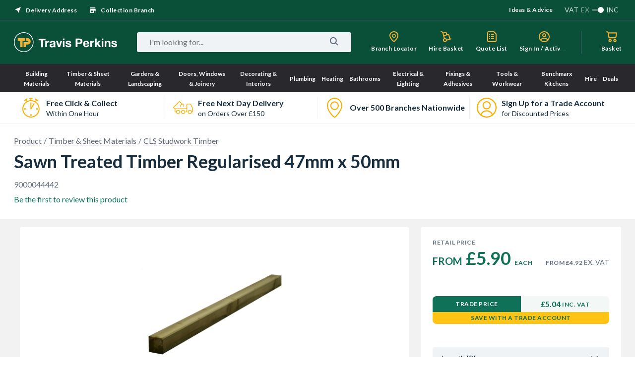

--- FILE ---
content_type: text/html; charset=utf-8
request_url: https://www.travisperkins.co.uk/cls-studwork-timber/sawn-treated-timber-regularised-47mm-x-50mm/p/9000044442
body_size: 107604
content:
<!DOCTYPE html><html lang="en"><head><base href="https://www.travisperkins.co.uk/cls-studwork-timber/sawn-treated-timber-regularised-47mm-x-50mm/p">
    <meta charset="UTF-8">
    <meta name="viewport" content="width=device-width, initial-scale=1">
    <meta name="format-detection" content="telephone=no">
    <meta name="facebook-domain-verification" content="hao8345d8zwlot8qol99219han4349">
    
    <link href="/react_ui/src/assets/apple-touch-icon.png" rel="apple-touch-icon">
    <link sizes="76x76" href="/react_ui/src/assets/apple-touch-icon-76x76.png" rel="apple-touch-icon">
    <link sizes="120x120" href="/react_ui/src/assets/apple-touch-icon-120x120.png" rel="apple-touch-icon">
    <link sizes="152x152" href="/react_ui/src/assets/apple-touch-icon-152x152.png" rel="apple-touch-icon">
    <link sizes="180x180" href="/react_ui/src/assets/apple-touch-icon-180x180.png" rel="apple-touch-icon">
    <link rel="shortcut icon" type="image/x-icon" media="all" href="/react_ui/src/assets/favicon.ico">
  
    <link rel="stylesheet" href="/react_ui/src/assets/fonts/fonts.css" as="style" onload="this.onload=null;this.rel='stylesheet'" crossorigin="">
    <link rel="preconnect" href="https://api.content.travisperkins.co.uk">
    
    
    <noscript>
      <link rel="stylesheet" href="/react_ui/src/assets/fonts/fonts.css" />
    </noscript>
    
    <!-- OneTrust Cookies Consent Notice start for travisperkins.co.uk -->

<script type="text/plain" async="" src="https://reporting.travisperkins.co.uk/cgi/wcjs" class="optanon-category-C0002-C0004 "></script><script async="" type="text/plain" src="https://www.googletagmanager.com/gtm.js?id=GTM-T45HQMJ" class="optanon-category-C0002-C0004 "></script>



<!-- OneTrust Cookies Consent Notice end for travisperkins.co.uk -->
  
    


      
  
  
  
    <!-- Google Tag Manager -->

<!-- End Google Tag Manager -->
    
  <style data-styled="active" data-styled-version="5.3.11">.bunEGL{margin:0;text-transform:capitalize;color:#FFFFFF;}.gUauWZ{margin:0;text-transform:none;color:#182D3D;}.horcQt{margin:0;text-transform:none;color:#FFFFFF;}.hdKEoi{margin:0;text-transform:none;color:#98A8BA;}.bbZG{margin:0;text-transform:none;color:#BFC6CE;}.cTYWJP{margin:0;text-transform:none;color:#606F80;}.kQPmtD{margin:0;text-transform:uppercase;color:#606F80;}.ihDtdT{margin:0;text-transform:uppercase;color:#0F7258;}.gUyGtP{margin:0;text-transform:none;color:#0F7258;}.fsdSqh{margin:0;text-transform:uppercase;color:#FFFFFF;}.cYSQKF{margin:0;text-transform:uppercase;color:#182D3D;}.kGWDjd{font-family:"Lato",sans-serif;font-weight:bold;font-size:36px;line-height:43px;-webkit-letter-spacing:0px;-moz-letter-spacing:0px;-ms-letter-spacing:0px;letter-spacing:0px;}.kXwqnf{font-family:"Lato",sans-serif;font-weight:bold;font-size:20px;line-height:24px;-webkit-letter-spacing:0px;-moz-letter-spacing:0px;-ms-letter-spacing:0px;letter-spacing:0px;}.kAJNJG{font-family:"Lato",sans-serif;font-weight:bold;font-size:16px;line-height:22px;-webkit-letter-spacing:0px;-moz-letter-spacing:0px;-ms-letter-spacing:0px;letter-spacing:0px;}.eCylQp{font-family:"Lato",sans-serif;font-weight:normal;font-size:16px;line-height:20px;-webkit-letter-spacing:0px;-moz-letter-spacing:0px;-ms-letter-spacing:0px;letter-spacing:0px;}.fxSDba{font-family:"Lato",sans-serif;font-weight:bold;font-size:16px;line-height:20px;-webkit-letter-spacing:0px;-moz-letter-spacing:0px;-ms-letter-spacing:0px;letter-spacing:0px;}.bWcTac{font-family:"Lato",sans-serif;font-weight:normal;font-size:14px;line-height:16px;-webkit-letter-spacing:0px;-moz-letter-spacing:0px;-ms-letter-spacing:0px;letter-spacing:0px;}.hnCoSd{font-family:"Lato",sans-serif;font-weight:bold;font-size:12px;line-height:20px;-webkit-letter-spacing:0.5px;-moz-letter-spacing:0.5px;-ms-letter-spacing:0.5px;letter-spacing:0.5px;}.fFppo{font-family:"Lato",sans-serif;font-weight:normal;font-size:12px;line-height:14px;-webkit-letter-spacing:0px;-moz-letter-spacing:0px;-ms-letter-spacing:0px;letter-spacing:0px;}.iMWySW{font-family:"Lato",sans-serif;font-weight:bold;font-size:12px;line-height:14px;-webkit-letter-spacing:0px;-moz-letter-spacing:0px;-ms-letter-spacing:0px;letter-spacing:0px;}.bHyyp{width:16px;height:16px;fill:#FFFFFF;}.jNYJOb{width:24px;height:24px;fill:#606F80;}.koYEap{width:24px;height:24px;fill:#FFFFFF;}.gsrRQz{width:16px;height:16px;fill:#606F80;}.dxPAir{width:24px;height:24px;fill:#0F7258;}.kQgOVf{width:20px;height:20px;fill:#0F7258;}.eQoTFV{display:inline-block;-webkit-text-decoration:none;text-decoration:none;cursor:pointer;color:#0F7258;}.eQoTFV:hover{color:#095744;}.eQoTFV:active{color:#053D30;}.eQoTFV > .sc-aXZVg{color:inherit;border-bottom:none;}.hZMCZZ{display:inline-block;-webkit-text-decoration:none;text-decoration:none;cursor:pointer;color:#596472;}.hZMCZZ:hover{color:#606F80;}.hZMCZZ:active{color:#182D3D;}.hZMCZZ .sc-dtInlm{fill:currentColor;}.hZMCZZ > .sc-aXZVg{color:inherit;border-bottom:1px solid #BFC6CE;vertical-align:middle;}.kIsMOS{display:inline-block;vertical-align:middle;}.kIsMOS > svg{display:block;}.kIsMOS + *,* + .kIsMOS{margin-left:8px;}.kqwpnT{display:inline-block;}.kqwpnT + div:before{display:inline-block;content:'/';padding:0 4px;color:#606F80;font-family:"Lato",sans-serif;font-weight:normal;font-size:16px;line-height:20px;-webkit-letter-spacing:0px;-moz-letter-spacing:0px;-ms-letter-spacing:0px;letter-spacing:0px;}.kqwpnT > a{-webkit-text-decoration:none;text-decoration:none;color:#596472;border-bottom:1px solid #F2F2F2;}.kqwpnT:hover > a{color:#606F80;}.kqwpnT:active > a{color:#182D3D;}.kqwpnT .sc-aXZVg{color:inherit;}.bzRQuv > .sc-dtInlm{display:block;}.cuFvbk{display:-webkit-box;display:-webkit-flex;display:-ms-flexbox;display:flex;-webkit-box-pack:center;-webkit-justify-content:center;-ms-flex-pack:center;justify-content:center;-webkit-align-items:center;-webkit-box-align:center;-ms-flex-align:center;align-items:center;white-space:nowrap;overflow:hidden;outline:none;padding:0;border:none;border-radius:4px;text-transform:none;font-weight:initial;cursor:pointer;color:#0F7258;background-color:transparent;height:40px;}.cuFvbk:hover{color:#095744;}.cuFvbk:active{color:#053D30;}.cuFvbk .sc-aXZVg{color:inherit;text-transform:inherit;font-weight:inherit;}.cuFvbk .sc-dtInlm{fill:currentColor;}.cuFvbk:disabled *{color:#BFC6CE;}.cuFvbk > .sc-kdBSHD + *,.cuFvbk > * + .sc-kdBSHD{margin-left:4px;}.iHTGRN{display:-webkit-box;display:-webkit-flex;display:-ms-flexbox;display:flex;-webkit-box-pack:center;-webkit-justify-content:center;-ms-flex-pack:center;justify-content:center;-webkit-align-items:center;-webkit-box-align:center;-ms-flex-align:center;align-items:center;white-space:nowrap;overflow:hidden;outline:none;padding:0;border:none;border-radius:4px;text-transform:none;font-weight:initial;cursor:pointer;color:#FFFFFF;background-color:#0F7258;height:40px;padding:0 16px;}.iHTGRN:hover{background-color:#095744;}.iHTGRN:active{background-color:#053D30;}.iHTGRN:disabled{background-color:#F5F5F7;}.iHTGRN .sc-aXZVg{color:inherit;text-transform:inherit;font-weight:inherit;}.iHTGRN .sc-dtInlm{fill:currentColor;}.iHTGRN:disabled *{color:#BFC6CE;}.iHTGRN > .sc-kdBSHD + *,.iHTGRN > * + .sc-kdBSHD{margin-left:4px;}.eLoDkK{display:-webkit-box;display:-webkit-flex;display:-ms-flexbox;display:flex;-webkit-box-pack:center;-webkit-justify-content:center;-ms-flex-pack:center;justify-content:center;-webkit-align-items:center;-webkit-box-align:center;-ms-flex-align:center;align-items:center;white-space:nowrap;overflow:hidden;outline:none;padding:0;border:none;border-radius:4px;text-transform:none;font-weight:initial;cursor:pointer;color:#0F7258;background-color:transparent;height:24px;padding:0 8px;}.eLoDkK:hover{color:#095744;}.eLoDkK:active{color:#053D30;}.eLoDkK .sc-aXZVg{color:inherit;text-transform:inherit;font-weight:inherit;}.eLoDkK .sc-dtInlm{fill:currentColor;}.eLoDkK:disabled *{color:#BFC6CE;}.eLoDkK > .sc-kdBSHD + *,.eLoDkK > * + .sc-kdBSHD{margin-left:4px;}.byRwHn{display:-webkit-box;display:-webkit-flex;display:-ms-flexbox;display:flex;-webkit-box-pack:center;-webkit-justify-content:center;-ms-flex-pack:center;justify-content:center;-webkit-align-items:center;-webkit-box-align:center;-ms-flex-align:center;align-items:center;white-space:nowrap;overflow:hidden;outline:none;padding:0;border:none;border-radius:4px;text-transform:none;font-weight:initial;cursor:pointer;color:#0F7258;background-color:transparent;height:40px;padding:0 16px;}.byRwHn:hover{color:#095744;}.byRwHn:active{color:#053D30;}.byRwHn .sc-aXZVg{color:inherit;text-transform:inherit;font-weight:inherit;}.byRwHn .sc-dtInlm{fill:currentColor;}.byRwHn:disabled *{color:#BFC6CE;}.byRwHn > .sc-kdBSHD + *,.byRwHn > * + .sc-kdBSHD{margin-left:4px;}.fErXQs{display:-webkit-box;display:-webkit-flex;display:-ms-flexbox;display:flex;-webkit-box-pack:center;-webkit-justify-content:center;-ms-flex-pack:center;justify-content:center;-webkit-align-items:center;-webkit-box-align:center;-ms-flex-align:center;align-items:center;white-space:nowrap;overflow:hidden;outline:none;padding:0;border:none;border-radius:4px;text-transform:none;font-weight:initial;cursor:pointer;color:#0F7258;background-color:#F0F3F6;height:40px;padding:0 16px;}.fErXQs:hover{background-color:#ECEFF4;}.fErXQs:active{background-color:#BFC6CE;}.fErXQs:disabled{background-color:#F5F5F7;}.fErXQs .sc-aXZVg{color:inherit;text-transform:inherit;font-weight:inherit;}.fErXQs .sc-dtInlm{fill:currentColor;}.fErXQs:disabled *{color:#BFC6CE;}.fErXQs > .sc-kdBSHD + *,.fErXQs > * + .sc-kdBSHD{margin-left:4px;}.hdsVHo{width:40px;height:40px;display:-webkit-box;display:-webkit-flex;display:-ms-flexbox;display:flex;-webkit-align-items:center;-webkit-box-align:center;-ms-flex-align:center;align-items:center;-webkit-box-pack:center;-webkit-justify-content:center;-ms-flex-pack:center;justify-content:center;}.itKlG{position:relative;width:26px;height:4px;border-radius:4px;background-color:#0F7258;-webkit-animation:gCPLTo 1s ease-in-out infinite;animation:gCPLTo 1s ease-in-out infinite;}.itKlG:before,.itKlG:after{position:absolute;display:block;content:'';height:4px;border-radius:4px;-webkit-animation:gCPLTo 1s ease-in-out infinite;animation:gCPLTo 1s ease-in-out infinite;}.itKlG:before{width:19px;top:-10px;left:7px;background-color:#053D30;}.itKlG:after{width:16px;bottom:-10px;background-color:#095744;}.gICqrX{display:-webkit-box;display:-webkit-flex;display:-ms-flexbox;display:flex;-webkit-box-pack:justify;-webkit-justify-content:space-between;-ms-flex-pack:justify;justify-content:space-between;-webkit-align-items:center;-webkit-box-align:center;-ms-flex-align:center;align-items:center;height:40px;width:100%;background-color:#F0F3F6;border-radius:4px;}.jhdqIB{display:-webkit-box;display:-webkit-flex;display:-ms-flexbox;display:flex;padding:8px;cursor:pointer;}.hiBvOF{font-family:"Lato",sans-serif;font-weight:normal;font-size:16px;line-height:20px;-webkit-letter-spacing:0px;-moz-letter-spacing:0px;-ms-letter-spacing:0px;letter-spacing:0px;min-width:0px;-webkit-box-flex:1;-webkit-flex-grow:1;-ms-flex-positive:1;flex-grow:1;padding:0;text-align:center;border:none;outline:none;background:none;color:#182D3D;-moz-appearance:textfield;}.hiBvOF::-webkit-outer-spin-button,.hiBvOF::-webkit-inner-spin-button{-webkit-appearance:none;margin:0;}.iBESbC{display:-webkit-inline-box;display:-webkit-inline-flex;display:-ms-inline-flexbox;display:inline-flex;}.iBESbC .sc-dtInlm + .sc-dtInlm{margin-left:2px;}.gliEIj{max-width:100%;}.kNMLNz{display:-webkit-box;display:-webkit-flex;display:-ms-flexbox;display:flex;will-change:transform;}.doVrbr{display:-webkit-box;display:-webkit-flex;display:-ms-flexbox;display:flex;will-change:transform;-webkit-box-pack:center;-webkit-justify-content:center;-ms-flex-pack:center;justify-content:center;}.uZyGS{position:relative;}.Eeour{-webkit-text-decoration:none;text-decoration:none;color:inherit;}.gzdklk{-webkit-text-decoration:none;text-decoration:none;color:inherit;}.jVwUmo{display:-webkit-box;display:-webkit-flex;display:-ms-flexbox;display:flex;-webkit-box-pack:justify;-webkit-justify-content:space-between;-ms-flex-pack:justify;justify-content:space-between;-webkit-align-items:center;-webkit-box-align:center;-ms-flex-align:center;align-items:center;width:100%;height:64px;box-sizing:border-box;background-color:#FFFFFF;overflow:hidden;-webkit-text-decoration:none;text-decoration:none;padding:0 7.2px 0 4.8px;}.dohLbH{display:-webkit-box;display:-webkit-flex;display:-ms-flexbox;display:flex;-webkit-box-pack:center;-webkit-justify-content:center;-ms-flex-pack:center;justify-content:center;-webkit-align-items:center;-webkit-box-align:center;-ms-flex-align:center;align-items:center;padding:20px 10px;box-sizing:border-box;text-align:center;min-width:60px;min-height:80px;}.lomGbC{max-width:40px;max-height:40px;}.cBEcQV{-webkit-flex:1;-ms-flex:1;flex:1;}.IRflh{margin-bottom:2px;}.eBRyic{overflow:hidden;max-height:32px;}.lKNeY{width:100%;box-sizing:border-box;display:-webkit-box;display:-webkit-flex;display:-ms-flexbox;display:flex;}.fdkERE{position:relative;-webkit-flex:1;-ms-flex:1;flex:1;overflow:hidden;}.fdkERE:first-child{border-radius:4px 0 0 4px;}.fdkERE:last-child{border-radius:0 4px 4px 0;}.USPBlock__USPWrapper-sc-1fh9mr5-2 + .USPBlock__USPWrapper-sc-1fh9mr5-2:before{position:absolute;top:10px;bottom:10px;left:0;display:block;content:'';width:1px;background-color:#F0F3F6;}.iuxWCQ{width:100%;}.jviKSR{width:100%;}.jviKSR p{margin:0;}.fMIviV{display:-webkit-box;display:-webkit-flex;display:-ms-flexbox;display:flex;-webkit-align-items:center;-webkit-box-align:center;-ms-flex-align:center;align-items:center;width:100%;height:48px;overflow:hidden;margin-top:19px;margin-left:0;}.fhgZCG{-webkit-flex:1;-ms-flex:1;flex:1;height:100%;padding:14px 24px;background-color:#F0F3F6;box-sizing:border-box;border:none;outline:none;border-radius:24px 0 0 24px;color:#182D3D;font-size:16px;line-height:18px;}.fhgZCG:focus::-webkit-input-placeholder{color:#BFC6CE;}.fhgZCG:focus::-moz-placeholder{color:#BFC6CE;}.fhgZCG:focus:-ms-input-placeholder{color:#BFC6CE;}.fhgZCG:focus:-moz-placeholder{color:#BFC6CE;}.fhgZCG::-webkit-input-placeholder{color:#182D3D;}.fhgZCG::-moz-placeholder{color:#182D3D;}.fhgZCG:-ms-input-placeholder{color:#182D3D;}.fhgZCG:-moz-placeholder{color:#182D3D;}.lhECcn{display:-webkit-box;display:-webkit-flex;display:-ms-flexbox;display:flex;-webkit-align-items:center;-webkit-box-align:center;-ms-flex-align:center;align-items:center;-webkit-box-pack:center;-webkit-justify-content:center;-ms-flex-pack:center;justify-content:center;width:64px;height:100%;background-color:#FFC314;border:none;outline:none;border-radius:0 24px 24px 0;}.lhECcn:hover{cursor:pointer;background-color:#F6B112;}.edhyH{margin-top:23px;}.lhWYpR{box-shadow:rgb(255 255 255 / 40%) 0 -2px 0 -1px inset;-webkit-text-decoration:none;text-decoration:none;}.dedXAG{background-color:#1C2836;border-radius:8px;padding:28px 32px 32px;margin:0;}.goGyLZ{display:-webkit-box;display:-webkit-flex;display:-ms-flexbox;display:flex;-webkit-flex-direction:column;-ms-flex-direction:column;flex-direction:column;}.kdrOfR{display:block;width:auto;padding:7px 20px;}.rjWUx{-webkit-flex:1;-ms-flex:1;flex:1;padding:0 0;}.gfCNqD{display:block;width:auto;padding:7px 20px;}.gfCNqD > *{cursor:pointer;border-bottom:1px solid rgba(152,168,186,0.2);}.kFvsmt{height:inherit;width:inherit;}.jKmYfB{height:inherit;width:inherit;}.jpGEMn{height:inherit;width:inherit;display:-webkit-box;display:-webkit-flex;display:-ms-flexbox;display:flex;-webkit-flex-direction:column;-ms-flex-direction:column;flex-direction:column;}.iNkHf{height:inherit;width:inherit;display:-webkit-box;display:-webkit-flex;display:-ms-flexbox;display:flex;-webkit-flex-direction:row;-ms-flex-direction:row;flex-direction:row;}.hrOHfb{display:block;width:auto;padding:7px 20px;}.jsQpPP{display:-webkit-box;display:-webkit-flex;display:-ms-flexbox;display:flex;-webkit-flex:2 1 0%;-ms-flex:2 1 0%;flex:2 1 0%;-webkit-box-pack:justify;-webkit-justify-content:space-between;-ms-flex-pack:justify;justify-content:space-between;}.ilLNkE{-webkit-flex:1;-ms-flex:1;flex:1;}.euZzve{display:block;width:auto;padding:7px 20px;}.euZzve > *{cursor:pointer;border-bottom:1px solid rgba(152,168,186,0.2);}.eJTmhx{-webkit-text-decoration:none;text-decoration:none;}.dDcTcF{display:block;height:104px;background-color:#1C2836;}.ftHvbw{display:-webkit-box;display:-webkit-flex;display:-ms-flexbox;display:flex;-webkit-box-pack:justify;-webkit-justify-content:space-between;-ms-flex-pack:justify;justify-content:space-between;padding:72px 0 64px;background-color:#232F3E;}.gXcqQi{height:80px;background-color:#1C2836;}.bMHsUK{height:100%;display:-webkit-box;display:-webkit-flex;display:-ms-flexbox;display:flex;-webkit-align-items:center;-webkit-box-align:center;-ms-flex-align:center;align-items:center;-webkit-box-pack:justify;-webkit-justify-content:space-between;-ms-flex-pack:justify;justify-content:space-between;margin:0 auto;box-sizing:border-box;width:1224px;}.hWgUFH{height:100%;display:-webkit-box;display:-webkit-flex;display:-ms-flexbox;display:flex;-webkit-align-items:flex-start;-webkit-box-align:flex-start;-ms-flex-align:flex-start;align-items:flex-start;-webkit-box-pack:justify;-webkit-justify-content:space-between;-ms-flex-pack:justify;justify-content:space-between;margin:0 auto;box-sizing:border-box;width:1224px;}.fNUSUC{height:25px;}.fNUSUC img{height:100%;}.htdRd{display:-webkit-box;display:-webkit-flex;display:-ms-flexbox;display:flex;-webkit-flex-flow:column;-ms-flex-flow:column;flex-flow:column;}.eUAuCD{-webkit-flex:1 1 0;-ms-flex:1 1 0;flex:1 1 0;}.jgAwVz{display:-webkit-box;display:-webkit-flex;display:-ms-flexbox;display:flex;-webkit-flex:2 1 0;-ms-flex:2 1 0;flex:2 1 0;-webkit-box-pack:justify;-webkit-justify-content:space-between;-ms-flex-pack:justify;justify-content:space-between;padding:29px 0 0;min-height:30px;width:auto;}.fEHqwY{bottom:24px;z-index:2;display:-webkit-box;display:-webkit-flex;display:-ms-flexbox;display:flex;-webkit-box-pack:center;-webkit-justify-content:center;-ms-flex-pack:center;justify-content:center;padding:14px 0;color:#FFFFFF;background:#1E2835;width:100%;}.kaXnIk{display:-webkit-box;display:-webkit-flex;display:-ms-flexbox;display:flex;-webkit-box-pack:center;-webkit-justify-content:center;-ms-flex-pack:center;justify-content:center;-webkit-align-items:center;-webkit-box-align:center;-ms-flex-align:center;align-items:center;width:100%;height:100%;padding:20px;box-sizing:border-box;}.hCLcwS{display:-webkit-box;display:-webkit-flex;display:-ms-flexbox;display:flex;-webkit-box-pack:center;-webkit-justify-content:center;-ms-flex-pack:center;justify-content:center;-webkit-align-items:center;-webkit-box-align:center;-ms-flex-align:center;align-items:center;height:calc(100vh - 104px);}.dXJpCE{display:-webkit-box;display:-webkit-flex;display:-ms-flexbox;display:flex;-webkit-box-pack:center;-webkit-justify-content:center;-ms-flex-pack:center;justify-content:center;-webkit-align-items:center;-webkit-box-align:center;-ms-flex-align:center;align-items:center;height:calc(100vh - 87px);}.dhVFio{display:block;}.inbyKt{min-width:208px;min-height:40px;}.UKhJD{position:relative;}.izwcii{position:absolute;width:100%;height:100%;}.erpctR{display:-webkit-box;display:-webkit-flex;display:-ms-flexbox;display:flex;-webkit-flex-direction:column;-ms-flex-direction:column;flex-direction:column;min-height:100vh;margin:0 auto;-webkit-box-flex:1;-webkit-flex-grow:1;-ms-flex-positive:1;flex-grow:1;}.dcrKeH{-webkit-flex:1 0 auto;-ms-flex:1 0 auto;flex:1 0 auto;background:#F2F2F2;}.eqnHgB{display:-webkit-box;display:-webkit-flex;display:-ms-flexbox;display:flex;-webkit-align-items:center;-webkit-box-align:center;-ms-flex-align:center;align-items:center;-webkit-flex-wrap:wrap;-ms-flex-wrap:wrap;flex-wrap:wrap;min-height:69px;}.kSfizc{margin-top:6px;display:-webkit-box;display:-webkit-flex;display:-ms-flexbox;display:flex;-webkit-align-items:flex-end;-webkit-box-align:flex-end;-ms-flex-align:flex-end;align-items:flex-end;margin-bottom:2px;}.klmceP{display:-webkit-box;display:-webkit-flex;display:-ms-flexbox;display:flex;-webkit-flex-direction:column;-ms-flex-direction:column;flex-direction:column;width:100%;-webkit-flex-wrap:wrap;-ms-flex-wrap:wrap;flex-wrap:wrap;}.gNFusX{white-space:break-spaces;width:100%;display:-webkit-box;display:-webkit-flex;display:-ms-flexbox;display:flex;-webkit-align-items:baseline;-webkit-box-align:baseline;-ms-flex-align:baseline;align-items:baseline;}.dVHoep{display:-webkit-box;display:-webkit-flex;display:-ms-flexbox;display:flex;margin:0;-webkit-flex-direction:column;-ms-flex-direction:column;flex-direction:column;-webkit-box-pack:start;-webkit-justify-content:flex-start;-ms-flex-pack:start;justify-content:flex-start;width:100%;}.dVHoep .TradePriceBlock__MainPrice-sc-1o5519e-3{true;}.dVHoep .TradePriceBlock__SecondPrice-sc-1o5519e-1{margin-top:0;}.dVHoep .TradePriceBlock__WrapperMainPrice-sc-1o5519e-2{-webkit-flex-direction:row;-ms-flex-direction:row;flex-direction:row;-webkit-box-pack:justify;-webkit-justify-content:space-between;-ms-flex-pack:justify;justify-content:space-between;}.bniYYa{height:30px;}.bJdXfl{display:-webkit-box;display:-webkit-flex;display:-ms-flexbox;display:flex;-webkit-align-items:baseline;-webkit-box-align:baseline;-ms-flex-align:baseline;align-items:baseline;-webkit-flex-wrap:wrap;-ms-flex-wrap:wrap;flex-wrap:wrap;}.ecAxDl{margin-right:8px;overflow:hidden;word-break:break-word;}.imPmZZ{display:-webkit-box;display:-webkit-flex;display:-ms-flexbox;display:flex;-webkit-flex-direction:column;-ms-flex-direction:column;flex-direction:column;-webkit-box-pack:inherit;-webkit-justify-content:inherit;-ms-flex-pack:inherit;justify-content:inherit;min-height:73px;width:100%;text-align:center;}.bKnXzj{height:100%;display:-webkit-box;display:-webkit-flex;display:-ms-flexbox;display:flex;-webkit-flex-direction:column;-ms-flex-direction:column;flex-direction:column;-webkit-box-pack:end;-webkit-justify-content:flex-end;-ms-flex-pack:end;justify-content:flex-end;text-align:left;}.ivHRtu{margin:6px 0;-webkit-order:1;-ms-flex-order:1;order:1;}.hSrlTk{margin:4px 0 0;}.eCSAQ{min-height:20px;-webkit-order:2;-ms-flex-order:2;order:2;}.iXBkLd{white-space:nowrap;}.inTlRP{display:-webkit-box;display:-webkit-flex;display:-ms-flexbox;display:flex;-webkit-flex-direction:row;-ms-flex-direction:row;flex-direction:row;-webkit-flex-wrap:wrap;-ms-flex-wrap:wrap;flex-wrap:wrap;-webkit-box-pack:start;-webkit-justify-content:flex-start;-ms-flex-pack:start;justify-content:flex-start;-webkit-align-items:flex-end;-webkit-box-align:flex-end;-ms-flex-align:flex-end;align-items:flex-end;}.eVNuXq{text-align:left;margin-right:40px;}.ggnGhI{text-align:inherit;}html{width:100%;height:100%;font-size:62.5%;}body{height:100%;margin:0;padding:0;font-family:'Lato','Arial',sans-serif;font-size:1.6rem;}input,textarea,select,button{font-family:'Lato','Arial',sans-serif;}input::-ms-clear{display:none;}input::-webkit-search-cancel-button{display:none;}#app-container{display:-webkit-box;display:-webkit-flex;display:-ms-flexbox;display:flex;}@-moz-document url-prefix(){div{-webkit-scrollbar-width:thin;-moz-scrollbar-width:thin;-ms-scrollbar-width:thin;scrollbar-width:thin;-webkit-scrollbar-color:#606f80 #ffff;-moz-scrollbar-color:#606f80 #ffff;-ms-scrollbar-color:#606f80 #ffff;scrollbar-color:#606f80 #ffff;}}::-webkit-scrollbar{width:5px;height:5px;}::-webkit-scrollbar-track{background:white;}::-webkit-scrollbar-thumb{background:#606f80;-webkit-border-radius:6px;border-radius:6px;}.fIJSTZ{border-bottom:1px solid #606F80;}.gUwhFn{background:#FFFFFF;width:100%;display:-webkit-box;display:-webkit-flex;display:-ms-flexbox;display:flex;-webkit-box-pack:center;-webkit-justify-content:center;-ms-flex-pack:center;justify-content:center;border-bottom:1px solid #F2F2F2;}.cDUqLL{display:-webkit-box;display:-webkit-flex;display:-ms-flexbox;display:flex;-webkit-flex-direction:column;-ms-flex-direction:column;flex-direction:column;width:1224px;box-sizing:border-box;}.jJGrxH{display:-webkit-box;display:-webkit-flex;display:-ms-flexbox;display:flex;-webkit-align-items:center;-webkit-box-align:center;-ms-flex-align:center;align-items:center;}.bJGfeE{display:-webkit-box;display:-webkit-flex;display:-ms-flexbox;display:flex;-webkit-align-items:center;-webkit-box-align:center;-ms-flex-align:center;align-items:center;cursor:pointer;}.bfhDka{position:relative;}.kjxJcV{background:#BFC6CE;opacity:0.4;width:24px;height:4px;border-radius:20px;}.cxqWry{height:12px;width:12px;background:#FFFFFF;border-radius:50%;position:absolute;top:-4px;-webkit-transform:translateX(12px);-ms-transform:translateX(12px);transform:translateX(12px);}.hoGBAE{display:-webkit-inline-box;display:-webkit-inline-flex;display:-ms-inline-flexbox;display:inline-flex;margin:0 5px;opacity:0.5;}.hoGzGl{display:-webkit-inline-box;display:-webkit-inline-flex;display:-ms-inline-flexbox;display:inline-flex;margin:0 5px;opacity:0.8;}.hZpdDx{display:-webkit-inline-box;display:-webkit-inline-flex;display:-ms-inline-flexbox;display:inline-flex;opacity:0.8;}.igkSUL{display:-webkit-box;display:-webkit-flex;display:-ms-flexbox;display:flex;-webkit-align-items:center;-webkit-box-align:center;-ms-flex-align:center;align-items:center;}.iCtEKD{height:40px;background-color:#0A4F38;}.cPycBn{display:-webkit-box;display:-webkit-flex;display:-ms-flexbox;display:flex;-webkit-box-pack:justify;-webkit-justify-content:space-between;-ms-flex-pack:justify;justify-content:space-between;margin:0 auto;width:1224px;}.TGnVk{display:-webkit-box;display:-webkit-flex;display:-ms-flexbox;display:flex;-webkit-align-items:center;-webkit-box-align:center;-ms-flex-align:center;align-items:center;margin-right:24px;}.cjWaMo{display:-webkit-box;display:-webkit-flex;display:-ms-flexbox;display:flex;-webkit-box-pack:justify;-webkit-justify-content:space-between;-ms-flex-pack:justify;justify-content:space-between;-webkit-flex-direction:column;-ms-flex-direction:column;flex-direction:column;}.dvtqQK{border-radius:4px;max-width:448px;width:100%;display:-webkit-box;display:-webkit-flex;display:-ms-flexbox;display:flex;-webkit-box-pack:justify;-webkit-justify-content:space-between;-ms-flex-pack:justify;justify-content:space-between;box-sizing:border-box;background:#FFFFFF;-webkit-align-items:center;-webkit-box-align:center;-ms-flex-align:center;align-items:center;}.cudBun{width:100%;display:-webkit-box;display:-webkit-flex;display:-ms-flexbox;display:flex;-webkit-flex-direction:column;-ms-flex-direction:column;flex-direction:column;}.bQJqWV{cursor:pointer;margin-top:7px;}.jgMrxq{width:100%;height:1px;margin:19px 0 15px;background:#F2F2F2;}.eAswse{display:-webkit-box;display:-webkit-flex;display:-ms-flexbox;display:flex;-webkit-align-items:center;-webkit-box-align:center;-ms-flex-align:center;align-items:center;}.jHqcmT{display:-webkit-box;display:-webkit-flex;display:-ms-flexbox;display:flex;-webkit-align-items:center;-webkit-box-align:center;-ms-flex-align:center;align-items:center;cursor:pointer;}.jHqcmT:not(:first-child){margin-left:24px;}.yhiFc{margin-left:8px;}.jYiHdK{display:-webkit-box;display:-webkit-flex;display:-ms-flexbox;display:flex;background-color:#0A4F38;height:88px;}.gXFafT{position:relative;display:-webkit-box;display:-webkit-flex;display:-ms-flexbox;display:flex;-webkit-align-items:center;-webkit-box-align:center;-ms-flex-align:center;align-items:center;margin:0 auto;width:1224px;}.etDAUc{display:-webkit-box;display:-webkit-flex;display:-ms-flexbox;display:flex;-webkit-align-items:center;-webkit-box-align:center;-ms-flex-align:center;align-items:center;width:100%;}.YtwNQ{-webkit-flex:1 1 auto;-ms-flex:1 1 auto;flex:1 1 auto;margin-left:32px;}.kdiUyG{margin:0 8px 0 40px;}.kRgMDm{display:-webkit-box;display:-webkit-flex;display:-ms-flexbox;display:flex;-webkit-flex:1 1 0%;-ms-flex:1 1 0%;flex:1 1 0%;-webkit-box-pack:end;-webkit-justify-content:flex-end;-ms-flex-pack:end;justify-content:flex-end;margin-left:32px;padding-right:24px;border-right:1px solid #606F80;}.gSBzpQ{display:-webkit-box;display:-webkit-flex;display:-ms-flexbox;display:flex;-webkit-align-items:center;-webkit-box-align:center;-ms-flex-align:center;align-items:center;}.eyRFJl{white-space:nowrap;overflow:hidden;text-overflow:ellipsis;width:100%;}.eyRFJl >{white-space:nowrap;overflow:hidden;text-overflow:ellipsis;}.fKCkWQ{display:-webkit-box;display:-webkit-flex;display:-ms-flexbox;display:flex;}.fKCkWQ:not(:last-child){margin-right:24px;}.hwWTaq{position:relative;display:-webkit-box;display:-webkit-flex;display:-ms-flexbox;display:flex;max-height:46px;}.SYTXW{display:-webkit-box;display:-webkit-flex;display:-ms-flexbox;display:flex;-webkit-flex-direction:column;-ms-flex-direction:column;flex-direction:column;-webkit-align-items:center;-webkit-box-align:center;-ms-flex-align:center;align-items:center;max-width:100px;}.dwCGap{position:relative;display:-webkit-box;display:-webkit-flex;display:-ms-flexbox;display:flex;}.bWuUht{display:-webkit-box;display:-webkit-flex;display:-ms-flexbox;display:flex;-webkit-flex-direction:column;-ms-flex-direction:column;flex-direction:column;}.hjUpDk{border:none;outline:none;display:-webkit-box;display:-webkit-flex;display:-ms-flexbox;display:flex;-webkit-box-flex:1;-webkit-flex-grow:1;-ms-flex-positive:1;flex-grow:1;-webkit-flex-shrink:1;-ms-flex-negative:1;flex-shrink:1;-webkit-flex-basis:0;-ms-flex-preferred-size:0;flex-basis:0;background:transparent;font-size:inherit;line-height:inherit;min-width:0;}.idIHEc{padding:0 22px;display:-webkit-box;display:-webkit-flex;display:-ms-flexbox;display:flex;-webkit-box-pack:justify;-webkit-justify-content:space-between;-ms-flex-pack:justify;justify-content:space-between;font-size:16px;line-height:18px;border-radius:24px;background-color:#F0F3F6;-webkit-align-items:center;-webkit-box-align:center;-ms-flex-align:center;align-items:center;box-sizing:content-box;border:solid 1px transparent;height:44px;}.gELnXB{display:-webkit-box;display:-webkit-flex;display:-ms-flexbox;display:flex;-webkit-flex:1 0 auto;-ms-flex:1 0 auto;flex:1 0 auto;width:100%;box-sizing:border-box;}.hAKPsI{width:100%;background:#F0F3F6;height:40px;border-radius:20px;}.hAKPsI > .Input__InputWrap-sc-9iboqq-6{height:100%;border-radius:4px;}.hAKPsI > .Input__InputWrap-sc-9iboqq-6 > input{padding-right:45px;font-size:16px;padding-bottom:2px;}.cWAIWR{position:relative;-webkit-flex:1 0 auto;-ms-flex:1 0 auto;flex:1 0 auto;height:100%;display:-webkit-box;display:-webkit-flex;display:-ms-flexbox;display:flex;-webkit-box-pack:center;-webkit-justify-content:center;-ms-flex-pack:center;justify-content:center;-webkit-align-items:center;-webkit-box-align:center;-ms-flex-align:center;align-items:center;min-width:448px;}.cWAIWR > .Search__SearchForm-sc-17h69re-0{padding:0 8px;}.bhpwlg{visibility:hidden;position:absolute;top:100%;right:0;-webkit-flex-basis:auto;-ms-flex-preferred-size:auto;flex-basis:auto;width:504px;background-color:#FFFFFF;border-radius:7px;z-index:2;box-shadow:0 2px 6px 0 rgba(0,0,0,0.1);}.fWnWfI{display:-webkit-box;display:-webkit-flex;display:-ms-flexbox;display:flex;position:relative;}.fWnWfI:hover .HeaderBasketstyled__HeaderBasketPreviewWrapper-sc-1l3xpbr-0{display:-webkit-box;display:-webkit-flex;display:-ms-flexbox;display:flex;visibility:visible;}.gFxrrV{display:-webkit-box;display:-webkit-flex;display:-ms-flexbox;display:flex;-webkit-align-items:center;-webkit-box-align:center;-ms-flex-align:center;align-items:center;height:100%;position:relative;cursor:pointer;-webkit-flex-direction:column;-ms-flex-direction:column;flex-direction:column;-webkit-box-pack:center;-webkit-justify-content:center;-ms-flex-pack:center;justify-content:center;}.gFxrrV:hover,.gFxrrV.active{background-color:rgba(10,79,56,0.05);}.kRthNZ{position:relative;display:-webkit-box;display:-webkit-flex;display:-ms-flexbox;display:flex;}.jeXVsZ{white-space:nowrap;}.kjrCdd{white-space:nowrap;}.kjrCdd svg use{fill:currentColor;}.dklZZg{display:-webkit-inline-box;display:-webkit-inline-flex;display:-ms-inline-flexbox;display:inline-flex;vertical-align:middle;margin-left:1px;}.bOCbRp{position:relative;display:inline-block;}.OHqOB{display:table-cell;vertical-align:top;padding:0 20px 16px 0;width:25%;}.eDturQ{display:table-cell;vertical-align:top;padding:0 20px 16px 0;width:20%;}.gcMcdZ{list-style:none;padding:0 0 0 16px;margin:10px 0 0 0;border-left:1px solid #BFC6CE;}.ONWUu:not(:last-child){margin-bottom:8px;}.kUITdH{-webkit-text-decoration:none;text-decoration:none;font-size:16px;color:#0A4F38;font-weight:bold;}.gFbnDT{display:inline-block;font-size:16px;font-weight:normal;color:#596472;border-bottom:1px solid #F2F2F2;-webkit-text-decoration:none;text-decoration:none;}.helase{font-weight:bold;font-size:16px;color:#0A4F38;}.helase svg use{fill:currentColor;}.fnzAVL{display:-webkit-inline-box;display:-webkit-inline-flex;display:-ms-inline-flexbox;display:inline-flex;vertical-align:middle;margin-left:4px;}.bsgfXM{margin-left:16px;}.kZTRuV{display:none;}.cXNXWK{position:absolute;left:30px;right:30px;background-color:#F6F6F7;z-index:6;padding:30px 20px 0 20px;display:-webkit-box;display:-webkit-flex;display:-ms-flexbox;display:flex;-webkit-box-pack:center;-webkit-justify-content:center;-ms-flex-pack:center;justify-content:center;}.kygaAg{display:-webkit-box;display:-webkit-flex;display:-ms-flexbox;display:flex;-webkit-box-pack:justify;-webkit-justify-content:space-between;-ms-flex-pack:justify;justify-content:space-between;max-width:1224px;}.xCjDV{width:100%;display:table;table-layout:fixed;}.hGsGze{width:100%;display:table-row;}.emfZJQ{width:184px;object-fit:contain;}.eRQfJc{background-color:#182D3D;opacity:0.3;position:absolute;left:0;right:0;z-index:3;}.gsWxfb{background-color:#182D3D;opacity:0.3;position:absolute;left:0;right:0;z-index:3;height:calc(1958px - 188px);}.lsQfC{background-color:#29292d;display:-webkit-box;display:-webkit-flex;display:-ms-flexbox;display:flex;-webkit-box-pack:center;-webkit-justify-content:center;-ms-flex-pack:center;justify-content:center;}.kRndFF{max-width:1224px;}.hlGDUS{display:-webkit-box;display:-webkit-flex;display:-ms-flexbox;display:flex;}.fILEZ{display:-webkit-box;display:-webkit-flex;display:-ms-flexbox;display:flex;-webkit-align-items:center;-webkit-box-align:center;-ms-flex-align:center;align-items:center;padding:0 6px;cursor:pointer;max-width:128px;min-height:56px;text-align:center;}.hqubaS{font-size:12px;font-weight:bold;line-height:16px;color:#FFFFFF;}.dSJNrm{height:56px;width:100%;background-color:#29292d;}@-webkit-keyframes gCPLTo{0%{-webkit-transform:translateX(10px);-ms-transform:translateX(10px);transform:translateX(10px);}50%{-webkit-transform:translateX(-7px);-ms-transform:translateX(-7px);transform:translateX(-7px);}100%{-webkit-transform:translateX(10px);-ms-transform:translateX(10px);transform:translateX(10px);}}@keyframes gCPLTo{0%{-webkit-transform:translateX(10px);-ms-transform:translateX(10px);transform:translateX(10px);}50%{-webkit-transform:translateX(-7px);-ms-transform:translateX(-7px);transform:translateX(-7px);}100%{-webkit-transform:translateX(10px);-ms-transform:translateX(10px);transform:translateX(10px);}}.bitzjX{display:-webkit-box;display:-webkit-flex;display:-ms-flexbox;display:flex;}.eYzXZk{-webkit-align-items:center;-webkit-box-align:center;-ms-flex-align:center;align-items:center;display:-webkit-box;display:-webkit-flex;display:-ms-flexbox;display:flex;padding:0 0 20px;}.bjmlco{-webkit-align-items:center;-webkit-box-align:center;-ms-flex-align:center;align-items:center;display:-webkit-box;display:-webkit-flex;display:-ms-flexbox;display:flex;padding:0 0 20px;}.jbgZiV{margin-right:10px;cursor:pointer;}.Piqwl{background:#F2F2F2;border-radius:4px;height:24px;width:240px;margin:0;max-width:100%;}.kVbaoQ{height:32px;margin:4px 0;display:-webkit-box;display:-webkit-flex;display:-ms-flexbox;display:flex;-webkit-align-items:center;-webkit-box-align:center;-ms-flex-align:center;align-items:center;}.hfNJtw{display:-webkit-box;display:-webkit-flex;display:-ms-flexbox;display:flex;min-height:32px;max-height:30px;}.eQKpFv{z-index:2;display:-webkit-box;display:-webkit-flex;display:-ms-flexbox;display:flex;position:absolute;left:7px;top:0;}.eQKpFv .demoup-trigger{position:absolute;left:0;right:0;cursor:pointer;z-index:2;}.eQKpFv .demoupUI-playimage{padding:0;background:transparent;border-radius:20px;width:20px;}.eQKpFv .demoupUI-img{fill:#0F7258;}.eQKpFv .demoupUI-img circle{stroke:#0F7258! important;}.dcGLmM{position:relative;width:100%;}.elFMKe{display:-webkit-box;display:-webkit-flex;display:-ms-flexbox;display:flex;-webkit-box-pack:justify;-webkit-justify-content:space-between;-ms-flex-pack:justify;justify-content:space-between;-webkit-align-items:center;-webkit-box-align:center;-ms-flex-align:center;align-items:center;padding:8px 16px;border-radius:4px;background-color:#F0F3F6;border:solid 2px transparent;cursor:pointer;min-width:180px;}.ggHlTL{display:-webkit-box;display:-webkit-flex;display:-ms-flexbox;display:flex;-webkit-align-items:center;-webkit-box-align:center;-ms-flex-align:center;align-items:center;width:95%;}.SEYTr{white-space:pre;}.kWJYZf{white-space:nowrap;overflow:hidden;text-overflow:ellipsis;}.cblmAF{display:-webkit-box;display:-webkit-flex;display:-ms-flexbox;display:flex;-webkit-align-items:center;-webkit-box-align:center;-ms-flex-align:center;align-items:center;}.kpSGKn{display:-webkit-box;display:-webkit-flex;display:-ms-flexbox;display:flex;-webkit-flex-direction:column;-ms-flex-direction:column;flex-direction:column;}.UggqB{display:-webkit-box;display:-webkit-flex;display:-ms-flexbox;display:flex;-webkit-box-pack:justify;-webkit-justify-content:space-between;-ms-flex-pack:justify;justify-content:space-between;width:100%;}.UggqB .styled__ButtonWrapper-sc-11fa78c-0{width:48%;-webkit-flex-shrink:1;-ms-flex-negative:1;flex-shrink:1;}.UggqB .styled__ButtonWrapper-sc-11fa78c-0:not(:last-child){margin-right:15px;}.jRiHwx{display:-webkit-box;display:-webkit-flex;display:-ms-flexbox;display:flex;-webkit-box-pack:center;-webkit-justify-content:center;-ms-flex-pack:center;justify-content:center;overflow:hidden;text-align:center;margin-top:4px;}.dyvsSb{display:-webkit-box;display:-webkit-flex;display:-ms-flexbox;display:flex;-webkit-box-pack:center;-webkit-justify-content:center;-ms-flex-pack:center;justify-content:center;overflow:hidden;height:42px;text-align:center;margin-top:4px;}.eOwvkp{display:none;}.dmdHkO{display:-webkit-box;display:-webkit-flex;display:-ms-flexbox;display:flex;-webkit-flex-direction:row;-ms-flex-direction:row;flex-direction:row;}.iuCrDF{display:-webkit-box;display:-webkit-flex;display:-ms-flexbox;display:flex;-webkit-align-items:center;-webkit-box-align:center;-ms-flex-align:center;align-items:center;-webkit-box-pack:center;-webkit-justify-content:center;-ms-flex-pack:center;justify-content:center;-webkit-flex-shrink:0;-ms-flex-negative:0;flex-shrink:0;width:40px;height:40px;border-radius:50%;background:#E2E8EE;}.iuCrDF:first-child{margin-right:16px;}.iuCrDF > svg{opacity:0.4;}.dYUicL{display:-webkit-box;display:-webkit-flex;display:-ms-flexbox;display:flex;-webkit-align-items:center;-webkit-box-align:center;-ms-flex-align:center;align-items:center;-webkit-box-pack:center;-webkit-justify-content:center;-ms-flex-pack:center;justify-content:center;-webkit-flex-shrink:0;-ms-flex-negative:0;flex-shrink:0;width:40px;height:40px;border-radius:50%;background:#E2E8EE;cursor:pointer;}.dYUicL:first-child{margin-right:16px;}.kfbWGJ{width:80px;cursor:pointer;display:-webkit-box;display:-webkit-flex;display:-ms-flexbox;display:flex;-webkit-align-items:center;-webkit-box-align:center;-ms-flex-align:center;align-items:center;-webkit-box-pack:justify;-webkit-justify-content:space-between;-ms-flex-pack:justify;justify-content:space-between;border:1px solid #BFC6CE;height:40px;-webkit-flex:2 1 0;-ms-flex:2 1 0;flex:2 1 0;border-radius:4px;padding:0 6px 0 13px;}.eMwVkM{height:22px;margin:0 0 8px 0;}.BEDxw{display:-webkit-box;display:-webkit-flex;display:-ms-flexbox;display:flex;-webkit-align-items:center;-webkit-box-align:center;-ms-flex-align:center;align-items:center;width:81%;}.jJuRcs{white-space:nowrap;overflow:hidden;text-overflow:ellipsis;}.bSDGLs{display:-webkit-box;display:-webkit-flex;display:-ms-flexbox;display:flex;padding-right:12px;}.kycpMW{display:-webkit-box;display:-webkit-flex;display:-ms-flexbox;display:flex;-webkit-align-items:center;-webkit-box-align:center;-ms-flex-align:center;align-items:center;padding:27px 0 32px;}.jGivvg{width:50%;-webkit-flex:1;-ms-flex:1;flex:1;}.bRIYgX{display:-webkit-box;display:-webkit-flex;display:-ms-flexbox;display:flex;width:100%;-webkit-align-items:center;-webkit-box-align:center;-ms-flex-align:center;align-items:center;-webkit-box-pack:start;-webkit-justify-content:flex-start;-ms-flex-pack:start;justify-content:flex-start;}.ckGTyz{margin-bottom:24px;}.hYsuCP{display:-webkit-box;display:-webkit-flex;display:-ms-flexbox;display:flex;-webkit-box-pack:center;-webkit-justify-content:center;-ms-flex-pack:center;justify-content:center;padding:10px 0;}.joNTDT{margin:12px 0 20px;}.hSnrzE{display:-webkit-box;display:-webkit-flex;display:-ms-flexbox;display:flex;-webkit-flex-direction:column;-ms-flex-direction:column;flex-direction:column;box-sizing:border-box;width:100%;height:100%;min-height:368px;}.eTiEMz{display:-webkit-box;display:-webkit-flex;display:-ms-flexbox;display:flex;-webkit-flex-direction:column;-ms-flex-direction:column;flex-direction:column;-webkit-align-items:center;-webkit-box-align:center;-ms-flex-align:center;align-items:center;-webkit-box-flex:1;-webkit-flex-grow:1;-ms-flex-positive:1;flex-grow:1;box-sizing:border-box;-webkit-order:0;-ms-flex-order:0;order:0;position:relative;}.cVczvT{position:relative;}.hQrpPd{display:block;width:100%;}.kWpNjl{overflow:hidden;pointer-events:none;}.iiKhED{display:-webkit-box;display:-webkit-flex;display:-ms-flexbox;display:flex;-webkit-box-flex:1;-webkit-flex-grow:1;-ms-flex-positive:1;flex-grow:1;width:100%;box-sizing:border-box;background:#FFFFFF;}.eOPTbx{display:-webkit-box;display:-webkit-flex;display:-ms-flexbox;display:flex;-webkit-box-pack:center;-webkit-justify-content:center;-ms-flex-pack:center;justify-content:center;-webkit-align-items:center;-webkit-box-align:center;-ms-flex-align:center;align-items:center;background:#FFFFFF;box-sizing:border-box;width:100%;-webkit-box-flex:1;-webkit-flex-grow:1;-ms-flex-positive:1;flex-grow:1;}.cPOtcg{display:-webkit-box;display:-webkit-flex;display:-ms-flexbox;display:flex;-webkit-box-pack:center;-webkit-justify-content:center;-ms-flex-pack:center;justify-content:center;-webkit-align-items:center;-webkit-box-align:center;-ms-flex-align:center;align-items:center;}.cPOtcg img{object-fit:scale-down;max-width:450px;max-height:300px;}.cPOtcg div{background:#FFFFFF;}.ecdfgV{display:-webkit-box;display:-webkit-flex;display:-ms-flexbox;display:flex;-webkit-box-pack:center;-webkit-justify-content:center;-ms-flex-pack:center;justify-content:center;-webkit-align-items:center;-webkit-box-align:center;-ms-flex-align:center;align-items:center;}.ecdfgV img{object-fit:scale-down;max-width:736px;max-height:292px;}.ecdfgV div{background:#FFFFFF;}.eHZwJq{position:absolute !important;z-index:1000;background:#FFFFFF;border:1px solid #e0e0e0;width:0px;height:0px;left:0px;}.jmEXix{position:absolute !important;z-index:1000;background:#FFFFFF;border:1px solid #e0e0e0;width:736px;height:292px;left:0px;}.bQzdhz{display:-webkit-box;display:-webkit-flex;display:-ms-flexbox;display:flex;-webkit-flex-direction:row;-ms-flex-direction:row;flex-direction:row;-webkit-box-pack:center;-webkit-justify-content:center;-ms-flex-pack:center;justify-content:center;-webkit-align-items:center;-webkit-box-align:center;-ms-flex-align:center;align-items:center;width:100%;overflow:hidden;box-sizing:border-box;-webkit-user-select:none;-moz-user-select:none;-ms-user-select:none;user-select:none;}.ggtFGn{display:-webkit-box;display:-webkit-flex;display:-ms-flexbox;display:flex;-webkit-flex-direction:row;-ms-flex-direction:row;flex-direction:row;-webkit-align-items:center;-webkit-box-align:center;-ms-flex-align:center;align-items:center;-webkit-box-pack:center;-webkit-justify-content:center;-ms-flex-pack:center;justify-content:center;overflow:hidden;-webkit-user-select:none;-moz-user-select:none;-ms-user-select:none;user-select:none;box-sizing:border-box;padding:2px;}.jZwqUi{display:-webkit-box;display:-webkit-flex;display:-ms-flexbox;display:flex;will-change:transform;-webkit-flex-direction:row;-ms-flex-direction:row;flex-direction:row;box-sizing:border-box;}.jGznFt{display:-webkit-box;display:-webkit-flex;display:-ms-flexbox;display:flex;-webkit-flex:0;-webkit-flex-shrink:0;-ms-flex-negative:0;flex-shrink:0;-webkit-align-items:center;-webkit-box-align:center;-ms-flex-align:center;align-items:center;margin:0 10px 0 0;box-sizing:border-box;}.jGznFt:last-child{margin:0;}.cBOYP{object-fit:scale-down;width:60px;height:60px;border:2px solid #FFFFFF;cursor:pointer;box-sizing:border-box;}.htTZiS{display:-webkit-box;display:-webkit-flex;display:-ms-flexbox;display:flex;-webkit-flex-direction:row;-ms-flex-direction:row;flex-direction:row;-webkit-box-pack:center;-webkit-justify-content:center;-ms-flex-pack:center;justify-content:center;-webkit-align-items:center;-webkit-box-align:center;-ms-flex-align:center;align-items:center;-webkit-flex-wrap:nowrap;-ms-flex-wrap:nowrap;flex-wrap:nowrap;padding:10px 21px 10px 21px;box-sizing:border-box;pointer-events:none;color:#606F80;font-size:14px;font-weight:400;}.hUXSvZ{display:-webkit-box;display:-webkit-flex;display:-ms-flexbox;display:flex;-webkit-box-pack:center;-webkit-justify-content:center;-ms-flex-pack:center;justify-content:center;-webkit-align-items:center;-webkit-box-align:center;-ms-flex-align:center;align-items:center;border-radius:50%;margin-right:8px;background-color:#606F80;}.cTamRJ{display:-webkit-box;display:-webkit-flex;display:-ms-flexbox;display:flex;-webkit-align-items:center;-webkit-box-align:center;-ms-flex-align:center;align-items:center;-webkit-box-pack:center;-webkit-justify-content:center;-ms-flex-pack:center;justify-content:center;height:100%;padding:4px;box-sizing:border-box;}.gfreoz{display:-webkit-box;display:-webkit-flex;display:-ms-flexbox;display:flex;-webkit-flex-direction:column;-ms-flex-direction:column;flex-direction:column;border-radius:8px;cursor:pointer;}.jAitME{display:-webkit-box;display:-webkit-flex;display:-ms-flexbox;display:flex;-webkit-align-items:center;-webkit-box-align:center;-ms-flex-align:center;align-items:center;height:32px;}.gwCEJo{background-color:#0F7258;width:50%;border-top-left-radius:8px;}.kZCIUW{background-color:#F3F8F7;width:50%;border-top-right-radius:8px;}.jCCoN{display:-webkit-box;display:-webkit-flex;display:-ms-flexbox;display:flex;-webkit-box-pack:center;-webkit-justify-content:center;-ms-flex-pack:center;justify-content:center;-webkit-align-items:center;-webkit-box-align:center;-ms-flex-align:center;align-items:center;background:#FFC314;height:24px;border-bottom-left-radius:8px;border-bottom-right-radius:8px;}.dBgDOx{margin-left:3px;font-size:12px;font-weight:bold;line-height:20px;-webkit-letter-spacing:0.5px;-moz-letter-spacing:0.5px;-ms-letter-spacing:0.5px;letter-spacing:0.5px;color:#0F7258;text-transform:uppercase;}.eVpVUq{margin-top:25px;}.kCQwYy{width:100%;padding:0;background:transparent;border:none;overflow:hidden;resize:none;outline:none;color:#182D3D;font-size:16px;line-height:20px;}.kCQwYy:disabled{-webkit-text-fill-color:#182D3D;opacity:1;}.hLHcGp{position:relative;}.fbitwi{position:relative;overflow:hidden;height:172px;}.bvlGrA{position:absolute;bottom:-12px;display:-webkit-box;display:-webkit-flex;display:-ms-flexbox;display:flex;-webkit-box-pack:center;-webkit-justify-content:center;-ms-flex-pack:center;justify-content:center;width:100%;}.MurvR{z-index:1;}.cnvkKW{position:absolute;top:-28px;width:100%;height:56px;background:linear-gradient(180deg,transparent 0%,#FFFFFF 100%);}.gylcLu{margin:0;padding:0 0 0 16px;}.kcznde{position:relative;padding-left:24px;list-style:none;margin:8px 0;}.kcznde:before{position:absolute;top:8px;left:0;display:block;content:'';width:8px;height:8px;border-radius:50%;background-color:#FFC314;}.NqQVf{padding:17.5px 0 3px;}.evoRgg{padding:20px 0 3px;}.hVNhLx{display:-webkit-box;display:-webkit-flex;display:-ms-flexbox;display:flex;-webkit-flex-wrap:wrap;-ms-flex-wrap:wrap;flex-wrap:wrap;width:100%;overflow:hidden;}.djfjTt{display:-webkit-box;display:-webkit-flex;display:-ms-flexbox;display:flex;width:50%;padding:7px 0;box-sizing:border-box;}.evNXtl{display:-webkit-box;display:-webkit-flex;display:-ms-flexbox;display:flex;width:100%;padding:3px 0;box-sizing:border-box;}.eTpJhg{-webkit-flex:1;-ms-flex:1;flex:1;padding-right:5px;}.jhxGeH{padding:32px 24px;background-color:#FFFFFF;border-radius:4px;width:auto;width:auto;}.jhxGeH:not(:first-child){margin-top:16px;}.jhxGeH:empty{display:none;}.bLWaFg{padding:20px 24px 19px;background-color:#FFFFFF;border-radius:4px;width:auto;width:auto;}.bLWaFg:not(:first-child){margin-top:16px;}.bLWaFg:empty{display:none;}.dnykIQ{padding:20px 24px 19px;background-color:#FFFFFF;border-radius:4px;width:356px;width:356px;}.dnykIQ:not(:first-child){margin-top:16px;}.dnykIQ:empty{display:none;}.foGvwq{padding:24px;background-color:#FFFFFF;border-radius:4px;width:356px;width:356px;}.foGvwq:not(:first-child){margin-top:16px;}.foGvwq:empty{display:none;}.hSNtzL{margin:0 0 16px 0;height:40px;display:-webkit-box;display:-webkit-flex;display:-ms-flexbox;display:flex;}.hSNtzL .Dropdown__DropdownWr-sc-1qabwqm-0{width:100px;}.eEHhrx{display:-webkit-box;display:-webkit-flex;display:-ms-flexbox;display:flex;-webkit-align-items:center;-webkit-box-align:center;-ms-flex-align:center;align-items:center;height:32px;padding:0 24px;}.eEHhrx:not(:last-child){border-right:1px solid #F0F3F6;}.dCPNxP{background:#FFFFFF;border-radius:4px;padding:24px 0;}.jpiYgB{padding:0 24px;}.JwNnK{display:-webkit-box;display:-webkit-flex;display:-ms-flexbox;display:flex;-webkit-flex-wrap:wrap;-ms-flex-wrap:wrap;flex-wrap:wrap;margin-top:20px;-webkit-flex-direction:row;-ms-flex-direction:row;flex-direction:row;}.hCAkPz .ShowMoreHidden__ReadMoreIcon-sc-6zqent-0 svg{margin:6px 0 0 3px;}.fEYfCx{overflow:hidden;max-height:40px;}.dQfAXb{overflow:hidden;max-height:24px;}.dZnJRW{overflow:hidden;}.jVJVNW{height:100%;position:relative;display:-webkit-box;display:-webkit-flex;display:-ms-flexbox;display:flex;-webkit-flex-direction:column;-ms-flex-direction:column;flex-direction:column;-webkit-box-pack:justify;-webkit-justify-content:space-between;-ms-flex-pack:justify;justify-content:space-between;border-radius:4px;background-color:#FFFFFF;box-sizing:border-box;padding:60px 24px 16px;border:1px solid #BFC6CE;}.jheIvk{display:-webkit-box;display:-webkit-flex;display:-ms-flexbox;display:flex;-webkit-flex:1 0 auto;-ms-flex:1 0 auto;flex:1 0 auto;width:100%;-webkit-flex-direction:column;-ms-flex-direction:column;flex-direction:column;}.cpgefu{display:-webkit-box;display:-webkit-flex;display:-ms-flexbox;display:flex;-webkit-flex:1 1 auto;-ms-flex:1 1 auto;flex:1 1 auto;-webkit-flex-direction:column;-ms-flex-direction:column;flex-direction:column;}.lfExIE{min-height:32px;}.lflXXw{min-height:60px;-webkit-text-decoration:none;text-decoration:none;}.eOGkMH{-webkit-flex:1;-ms-flex:1;flex:1;margin:12px 0 4px;}.gYIMKs{margin-bottom:8px;width:128px;height:128px;min-width:128px;min-height:128px;-webkit-align-self:center;-ms-flex-item-align:center;align-self:center;}.lgqSdq{position:absolute;top:9px;right:16px;}.bNsEfZ{margin-top:8px;}.hAkSOB{display:-webkit-box;display:-webkit-flex;display:-ms-flexbox;display:flex;-webkit-flex-wrap:wrap;-ms-flex-wrap:wrap;flex-wrap:wrap;min-height:24px;margin-bottom:0;margin-top:10px;position:relative;right:auto;}.JUtCa{font-size:16px;line-height:24px;color:#5D6F82;}.itxyTN{margin-right:5px;height:24px;padding-top:4px;}.kDsjsQ{background-color:#FFFFFF;border-radius:4px;position:relative;padding:40px 0;}.fsWzWm{display:-webkit-box;display:-webkit-flex;display:-ms-flexbox;display:flex;}.cobBKI{display:-webkit-box;display:-webkit-flex;display:-ms-flexbox;display:flex;-webkit-flex:1 0 0%;-ms-flex:1 0 0%;flex:1 0 0%;-webkit-flex-direction:column;-ms-flex-direction:column;flex-direction:column;}.fAffAG{-webkit-flex:1 0 0%;-ms-flex:1 0 0%;flex:1 0 0%;min-width:64px;}.laAnTD{padding:0 24px;}.iHNQsU{display:-webkit-box;display:-webkit-flex;display:-ms-flexbox;display:flex;-webkit-flex-direction:column;-ms-flex-direction:column;flex-direction:column;}.ivJjxN{padding-left:calc(50% + 8px);}.iXLZqD{display:block;margin-top:4px;padding-right:65px;-webkit-text-decoration:none;text-decoration:none;}.gaMQAP{margin-top:18px;}.hxiyvm{margin-top:32px;max-width:376px;}.ddFCrO{margin:0 8px;}.jQCrIC{margin:0 4px;}.eKSPYX{position:absolute;top:16px;right:24px;display:-webkit-box;display:-webkit-flex;display:-ms-flexbox;display:flex;-webkit-box-pack:end;-webkit-justify-content:flex-end;-ms-flex-pack:end;justify-content:flex-end;-webkit-align-items:center;-webkit-box-align:center;-ms-flex-align:center;align-items:center;}.cPJTOI{display:-webkit-box;display:-webkit-flex;display:-ms-flexbox;display:flex;padding-right:24px;-webkit-text-decoration:none;text-decoration:none;border-right:1px solid #BFC6CE;}.cIHlgs{padding-left:24px;cursor:pointer;}.kVbbJj{margin-top:8px;}.hcKxkE{margin-right:65px;}.klFAHw{display:-webkit-box;display:-webkit-flex;display:-ms-flexbox;display:flex;-webkit-flex-direction:column;-ms-flex-direction:column;flex-direction:column;background-color:#FFFFFF;position:relative;box-sizing:border-box;width:100%;padding:24px 24px 31px;}.fvPmwr{display:-webkit-box;display:-webkit-flex;display:-ms-flexbox;display:flex;-webkit-box-pack:justify;-webkit-justify-content:space-between;-ms-flex-pack:justify;justify-content:space-between;margin-bottom:4px;}.kfPXcX{display:-webkit-box;display:-webkit-flex;display:-ms-flexbox;display:flex;-webkit-align-items:center;-webkit-box-align:center;-ms-flex-align:center;align-items:center;}.eVFUkP{margin-top:15px;overflow-x:hidden;}.klKApI{min-width:287px;max-width:287px;width:287px;margin-bottom:1px;}.klKApI:not(:last-child){margin-right:8px;}.irfFlK{margin-top:16px;border-radius:4px;border:1px solid #BFC6CE;box-sizing:border-box;display:none;}.dTEDlL{padding:2rem 0;text-align:center;font-size:1.4rem;}.dVevPY{margin-top:0;}.dOBjVn{margin-top:16px;}.hagLuq{width:178px;-webkit-flex:0 0 auto;-ms-flex:0 0 auto;flex:0 0 auto;box-sizing:border-box;border:1px solid #BFC6CE;border-radius:4px;}.hagLuq:not(:last-child){margin-right:8px;}.kpguUY{display:-webkit-box;display:-webkit-flex;display:-ms-flexbox;display:flex;-webkit-flex-direction:column;-ms-flex-direction:column;flex-direction:column;-webkit-text-decoration:none;text-decoration:none;padding:16px 16px;}.fWfvRt{display:-webkit-box;-webkit-box-orient:vertical;-webkit-line-clamp:3;overflow:hidden;min-height:60px;max-height:60px;margin:12px 0;}.lmQfKp{width:100%;}.jRYjZv{display:-webkit-box;display:-webkit-flex;display:-ms-flexbox;display:flex;-webkit-box-pack:justify;-webkit-justify-content:space-between;-ms-flex-pack:justify;justify-content:space-between;-webkit-align-items:center;-webkit-box-align:center;-ms-flex-align:center;align-items:center;margin-bottom:16px;}.YGHRq{position:absolute;top:50%;left:50%;-webkit-transform:translate(-50%,-50%);-ms-transform:translate(-50%,-50%);transform:translate(-50%,-50%);}.fsgAGT{position:relative;width:100%;min-height:80px;overflow:hidden;padding-bottom:1px;}.bNDrIH{display:-webkit-box;display:-webkit-flex;display:-ms-flexbox;display:flex;width:100%;min-width:100%;}.cLWyBN{box-sizing:border-box;}.dxWgcy{width:100%;padding:24px 0 27px;background:#FFFFFF;}.irzOnQ{display:-webkit-box;display:-webkit-flex;display:-ms-flexbox;display:flex;-webkit-flex-direction:column;-ms-flex-direction:column;flex-direction:column;margin:0 auto;width:1224px;}.euvTWi{display:-webkit-box;display:-webkit-flex;display:-ms-flexbox;display:flex;margin:0 auto;width:1224px;}.joJvvI{margin:10px 0 15px;}.khxUvN{min-height:30px;}.khxUvN .pr-snippet-stars-reco-reco{display:none;}.khxUvN .pr-review-snippet-container{margin:10px 0 0 -7px;}.eiqxsh{padding:16px 0 16px;background:#F2F2F2;}.efLLnZ{display:-webkit-box;display:-webkit-flex;display:-ms-flexbox;display:flex;-webkit-flex:1;-ms-flex:1;flex:1;max-width:100%;}.fLgRdY{-webkit-flex:1;-ms-flex:1;flex:1;max-width:100%;min-width:0;padding:0 12px;}.kgTyMj{position:relative;z-index:1;box-sizing:border-box;padding:0 12px;width:416px;}.joBmMo{width:100%;}.fBlcgO{margin:10px 0 20px 0;}.hXwIm{margin:10px 0 6px 0;}.kcxOQJ{padding:7px 0 0;}.dgnmaK{padding:0;}.fDSSup{margin:16px auto 0;display:-webkit-box;display:-webkit-flex;display:-ms-flexbox;display:flex;-webkit-box-pack:center;-webkit-justify-content:center;-ms-flex-pack:center;justify-content:center;}.cHKCXk{margin:16px auto 0;width:1224px;}.fIIvIy{height:424px;}.vbigC{position:relative;z-index:1;}.cVIVzQ{margin:0 auto;width:1212px;padding-left:10px;}</style><script type="text/plain" src="//cdn.brcdn.com/v1/br-trk-6214.js" class="optanon-category-C0003 "></script><script type="text/plain" src="https://se.monetate.net/js/2/a-68e1b10c/p/travisperkins.co.uk/custom.js" async="" class="optanon-category-C0003-C0004 "></script><title>Sawn Treated Timber Regularised 47mm x 50mm | Travis Perkins</title><link rel="canonical" href="https://www.travisperkins.co.uk/cls-studwork-timber/sawn-treated-timber-regularised-47mm-x-50mm/p/9000044442" data-rh="true"><meta name="description" content="Regularised (consistent dimensions) by planing all round with 'eased' (rounded) corners for comfortable handling. Our regularised carcassing finishes 2mm off nominal thickness and 5mm off nominal width." data-rh="true"><meta name="robots" content="index,follow" data-rh="true"><meta property="og:image" content="//dam-assets.apps.travisperkins.group/v96n98q/GPID_1000190447_IMG_00.jpeg?width=65&amp;height=65" data-rh="true"><meta property="og:url" content="https://www.travisperkins.co.uk/cls-studwork-timber/sawn-treated-timber-regularised-47mm-x-50mm/p/9000044442" data-rh="true"><meta property="og:type" content="Product page" data-rh="true"><meta property="og:title" content="Sawn Treated Timber Regularised 47mm x 50mm" data-rh="true"><meta property="og:description" content="Regularised (consistent dimensions) by planing all round with 'eased' (rounded) corners for comfortable handling. Our regularised carcassing finishes 2mm off nominal thickness and 5mm off nominal width." data-rh="true"><script type="application/ld+json" data-rh="true">{"@context":"http://schema.org","@type":"BreadcrumbList","itemListElement":[{"@type":"ListItem","item":"https://www.travisperkins.co.uk/product/c/1000000/","name":"Product","position":1},{"@type":"ListItem","item":"https://www.travisperkins.co.uk/product/timber-and-sheet-materials/c/1500000/","name":"Timber & Sheet Materials","position":2},{"@type":"ListItem","item":"https://www.travisperkins.co.uk/product/timber-and-sheet-materials/cls-studwork-timber/c/1500004/","name":"CLS Studwork Timber","position":3}]}</script><script type="application/ld+json" data-rh="true">{"@context":"http://schema.org","@type":"Product","image":"//dam-assets.apps.travisperkins.group/v96n98q/GPID_1000190447_IMG_00.jpeg?width=65&height=65","url":"https://www.travisperkins.co.uk/cls-studwork-timber/sawn-treated-timber-regularised-47mm-x-50mm/p/9000044442","name":"Sawn Treated Timber Regularised 47mm x 50mm","description":"Regularised (consistent dimensions) by planing all round with 'eased' (rounded) corners for comfortable handling. Our regularised carcassing finishes 2mm off nominal thickness and 5mm off nominal width.","offers":{"@type":"Offer","price":"4.92","priceCurrency":"GBP","availability":"https://schema.org/InStock"},"aggregateRating":{"@type":"AggregateRating","ratingValue":0,"reviewCount":0},"review":[]}</script></head>
  <body style="overflow: auto;">
    <!-- Google Tag Manager (noscript) -->
<noscript><iframe src="https://www.googletagmanager.com/ns.html?id=GTM-T45HQMJ"
height="0" width="0" style="display:none;visibility:hidden"></iframe></noscript>
<!-- End Google Tag Manager (noscript) -->
    
    <div id="app-container"><span style="display: none;"><svg width="152" height="5820" xmlns="http://www.w3.org/2000/svg" xmlns:xlink="http://www.w3.org/1999/xlink">
  <defs>
    <symbol viewBox="0 0 24 24" fill="inherit" id="service-icon-account_v1-24">
      <path d="M16 7C16 9.20914 14.2091 11 12 11C9.79086 11 8 9.20914 8 7C8 4.79086 9.79086 3 12 3C14.2091 3 16 4.79086 16 7Z" fill="inherit"></path>
      <path d="M10 13C6.68629 13 4 15.6863 4 19V21H20V19C20 15.6863 17.3137 13 14 13H10Z" fill="inherit"></path>
    </symbol>
    <symbol viewBox="0 0 24 24" fill="inherit" id="service-icon-account_v2_filled-24">
      <path d="M12 2C9.23858 2 7 4.23858 7 7C7 9.76142 9.23858 12 12 12C14.7614 12 17 9.76142 17 7C17 4.23858 14.7614 2 12 2Z" fill="inherit"></path>
      <path d="M8 14C6.67392 14 5.40215 14.5268 4.46447 15.4645C3.52678 16.4021 3 17.6739 3 19V21C3 21.5523 3.44772 22 4 22H20C20.5523 22 21 21.5523 21 21V19C21 17.6739 20.4732 16.4021 19.5355 15.4645C18.5979 14.5268 17.3261 14 16 14H8Z" fill="inherit"></path>
    </symbol>
    <symbol viewBox="0 0 24 24" fill="inherit" id="service-icon-account_v2_outlined-24">
      <path fill-rule="evenodd" clip-rule="evenodd" d="M12 2C9.23858 2 7 4.23858 7 7C7 9.76142 9.23858 12 12 12C14.7614 12 17 9.76142 17 7C17 4.23858 14.7614 2 12 2ZM9 7C9 5.34315 10.3431 4 12 4C13.6569 4 15 5.34315 15 7C15 8.65685 13.6569 10 12 10C10.3431 10 9 8.65685 9 7Z" fill="inherit"></path>
      <path d="M8 14C6.67392 14 5.40215 14.5268 4.46447 15.4645C3.52678 16.4021 3 17.6739 3 19V21C3 21.5523 3.44772 22 4 22C4.55228 22 5 21.5523 5 21V19C5 18.2043 5.31607 17.4413 5.87868 16.8787C6.44129 16.3161 7.20435 16 8 16H16C16.7956 16 17.5587 16.3161 18.1213 16.8787C18.6839 17.4413 19 18.2044 19 19V21C19 21.5523 19.4477 22 20 22C20.5523 22 21 21.5523 21 21V19C21 17.6739 20.4732 16.4021 19.5355 15.4645C18.5979 14.5268 17.3261 14 16 14H8Z" fill="inherit"></path>
    </symbol>
    <symbol viewBox="0 0 24 24" fill="inherit" id="service-icon-account_v3-24">
      <path fill-rule="evenodd" clip-rule="evenodd" d="M12 13C14.2091 13 16 11.2091 16 9C16 6.79086 14.2091 5 12 5C9.79086 5 8 6.79086 8 9C8 11.2091 9.79086 13 12 13ZM14 9C14 10.1046 13.1046 11 12 11C10.8954 11 10 10.1046 10 9C10 7.89543 10.8954 7 12 7C13.1046 7 14 7.89543 14 9Z" fill="inherit"></path>
      <path fill-rule="evenodd" clip-rule="evenodd" d="M12 23C18.0751 23 23 18.0751 23 12C23 5.92487 18.0751 1 12 1C5.92487 1 1 5.92487 1 12C1 18.0751 5.92487 23 12 23ZM12 21C14.3051 21 16.4077 20.1334 18 18.7083C16.5341 17.0475 14.3894 16 12 16C9.61062 16 7.46591 17.0475 6.00002 18.7083C7.59228 20.1334 9.69494 21 12 21ZM12 14C14.9011 14 17.5137 15.2354 19.3404 17.2088C20.3855 15.7387 21 13.9411 21 12C21 7.02944 16.9706 3 12 3C7.02944 3 3 7.02944 3 12C3 13.9411 3.61452 15.7387 4.65963 17.2088C6.48629 15.2354 9.09887 14 12 14Z" fill="inherit"></path>
    </symbol>
    <symbol viewBox="0 0 24 24" fill="inherit" id="service-icon-add-user-24">
      <path fill-rule="evenodd" clip-rule="evenodd" d="M19 7C19 9.20914 17.2091 11 15 11C12.7909 11 11 9.20914 11 7C11 4.79086 12.7909 3 15 3C17.2091 3 19 4.79086 19 7ZM17 7C17 8.10457 16.1046 9 15 9C13.8954 9 13 8.10457 13 7C13 5.89543 13.8954 5 15 5C16.1046 5 17 5.89543 17 7Z" fill="inherit"></path>
      <path fill-rule="evenodd" clip-rule="evenodd" d="M7 19C7 15.6863 9.68629 13 13 13H17C20.3137 13 23 15.6863 23 19V20C23 20.5523 22.5523 21 22 21H8C7.44772 21 7 20.5523 7 20V19ZM9 19C9 16.7909 10.7909 15 13 15H17C19.2091 15 21 16.7909 21 19H9Z" fill="inherit"></path>
      <path d="M3.99711 6.49898C3.99646 6.22238 4.22051 5.9978 4.49711 5.9978H5.50294C5.77954 5.9978 6.00359 6.22238 6.00294 6.49898L5.99705 9.00301L8.50107 8.99711C8.77768 8.99646 9.00225 9.22051 9.00225 9.49711V10.5029C9.00225 10.7795 8.77768 11.0036 8.50107 11.0029L5.99705 10.997L6.00294 13.5011C6.00359 13.7777 5.77954 14.0023 5.50294 14.0023H4.49711C4.22051 14.0023 3.99646 13.7777 3.99711 13.5011L4.00301 10.997L1.49898 11.0029C1.22238 11.0036 0.997803 10.7795 0.997803 10.5029V9.49711C0.997803 9.22051 1.22238 8.99646 1.49898 8.99711L4.00301 9.00301L3.99711 6.49898Z" fill="inherit"></path>
    </symbol>
    <symbol viewBox="0 0 24 24" fill="inherit" id="service-icon-address-book-24">
      <path fill-rule="evenodd" clip-rule="evenodd" d="M12.658 22.753L12 23.328L11.342 22.753C5.812 17.923 3 13.707 3 10C3 4.75 7.097 1 12 1C16.903 1 21 4.75 21 10C21 13.707 18.189 17.924 12.658 22.753ZM5 10C5 12.85 7.307 16.434 12 20.663C16.693 16.433 19 12.849 19 10C19 5.897 15.836 3 12 3C8.164 3 5 5.897 5 10ZM12 5C14.761 5 17 7.239 17 10C17 12.761 14.761 15 12 15C9.239 15 7 12.761 7 10C7 7.239 9.239 5 12 5ZM12 7C10.343 7 9 8.343 9 10C9 11.657 10.343 13 12 13C13.657 13 15 11.657 15 10C15 8.343 13.657 7 12 7Z" fill="inherit"></path>
    </symbol>
    <symbol viewBox="0 0 24 24" fill="inherit" id="service-icon-alert-circle-24">
      <path fill-rule="evenodd" clip-rule="evenodd" d="M22 12C22 17.5228 17.5228 22 12 22C6.47715 22 2 17.5228 2 12C2 6.47715 6.47715 2 12 2C17.5228 2 22 6.47715 22 12ZM12 7C12.5523 7 13 7.44772 13 8V12C13 12.5523 12.5523 13 12 13C11.4477 13 11 12.5523 11 12V8C11 7.44772 11.4477 7 12 7ZM11 16C11 15.4477 11.4477 15 12 15H12.01C12.5623 15 13.01 15.4477 13.01 16C13.01 16.5523 12.5623 17 12.01 17H12C11.4477 17 11 16.5523 11 16Z" fill="inherit"></path>
    </symbol>
    <symbol viewBox="0 0 24 24" fill="inherit" id="service-icon-alert-triangle-24">
      <path fill-rule="evenodd" clip-rule="evenodd" d="M1.82002 18L10.29 3.86002C10.4683 3.56613 10.7193 3.32314 11.0188 3.15451C11.3184 2.98587 11.6563 2.89728 12 2.89728C12.3438 2.89728 12.6817 2.98587 12.9812 3.15451C13.2807 3.32314 13.5318 3.56613 13.71 3.86002L22.18 18C22.3547 18.3024 22.4471 18.6453 22.448 18.9945C22.449 19.3438 22.3585 19.6872 22.1856 19.9905C22.0127 20.2939 21.7633 20.5468 21.4623 20.7239C21.1613 20.901 20.8192 20.9962 20.47 21H3.53002C3.18082 20.9962 2.83871 20.901 2.53773 20.7239C2.23675 20.5468 1.98738 20.2939 1.81445 19.9905C1.64151 19.6872 1.55103 19.3438 1.55201 18.9945C1.55299 18.6453 1.64539 18.3024 1.82002 18ZM12 8C12.5523 8 13 8.44772 13 9V13C13 13.5523 12.5523 14 12 14C11.4477 14 11 13.5523 11 13V9C11 8.44772 11.4477 8 12 8ZM11 17C11 16.4477 11.4477 16 12 16H12.01C12.5623 16 13.01 16.4477 13.01 17C13.01 17.5523 12.5623 18 12.01 18H12C11.4477 18 11 17.5523 11 17Z" fill="inherit"></path>
    </symbol>
    <symbol viewBox="0 0 24 24" fill="none" id="service-icon-all-stars-24">
      <path d="M1 7.33333C1 6.04467 2.03681 5 3.31579 5H20.6842C21.9632 5 23 6.04467 23 7.33333V17.4091C23 18.6977 21.9632 19.7424 20.6842 19.7424H3.31579C2.03681 19.7424 1 18.6977 1 17.4091V7.33333Z" fill="#030406"></path>
      <path d="M18.5742 7.97208L16.7313 5.44067L16.7242 8.56527L13.7315 9.52425L16.7206 10.4956L16.7136 13.5803L16.0972 12.4038H1V17.4583C1 18.724 2.03681 19.75 3.31579 19.75H20.6842C21.9632 19.75 23 18.724 23 17.4583V12.4038H17.6074L18.5679 11.0967L21.5562 12.068L19.7134 9.53659L21.5669 7.01311L18.5742 7.97208Z" fill="#FBB500"></path>
      <path fill-rule="evenodd" clip-rule="evenodd" d="M6.40115 16.7272V13.0076H7.36666V16.61C7.36666 16.8929 7.42188 16.9731 7.71314 16.9731H7.83071V17.7664C7.67461 17.7841 7.51755 17.7924 7.36042 17.791C6.72893 17.791 6.40115 17.5513 6.40115 16.7272ZM2.51416 16.758C2.51416 15.7744 3.20712 15.5408 4.76137 15.5408H4.90299C4.89675 15.227 4.81392 15.0666 4.21003 15.0666C3.85226 15.0705 3.50191 15.1681 3.19465 15.3495L2.71189 14.6444C2.9595 14.4787 3.57853 14.2204 4.31513 14.2204C5.57813 14.2204 5.83732 14.6197 5.83732 15.6034V16.6611C5.83732 16.9378 5.85602 16.981 6.14104 16.981V17.7681C6.00609 17.7911 5.86899 17.7994 5.73222 17.7928C5.3608 17.7928 5.1978 17.7188 5.0642 17.4482C4.88606 17.6879 4.49505 17.836 3.83238 17.836C2.7493 17.8342 2.51416 17.3662 2.51416 16.758ZM4.90299 16.3332V16.2045H4.82282C3.58477 16.2045 3.43602 16.3032 3.43602 16.6778C3.43602 16.9361 3.57853 17.0595 4.02477 17.0595C4.63756 17.0595 4.90299 16.8444 4.90299 16.3332ZM8.04706 13.0076V16.7272H8.05062C8.05062 17.5513 8.37928 17.791 9.00989 17.791C9.16702 17.7924 9.32408 17.7842 9.48018 17.7664V16.9731H9.3626C9.07224 16.9731 9.01613 16.8929 9.01613 16.61V13.0076H8.04706ZM9.66633 17.397L10.1616 16.6919C10.5331 16.9224 10.9612 17.048 11.3996 17.055C11.8886 17.055 12.0311 17.0057 12.0311 16.7659C12.0311 16.5632 11.8886 16.52 11.4121 16.4583C10.5454 16.3411 9.88277 16.2186 9.88277 15.3125C9.88277 14.6074 10.3041 14.224 11.4121 14.224C11.975 14.224 12.5192 14.3341 12.8915 14.5439L12.4266 15.294C12.12 15.1459 11.7835 15.0682 11.4424 15.0666C10.948 15.0666 10.8483 15.1547 10.8483 15.3187C10.8483 15.5152 10.9721 15.5584 11.4245 15.6192C12.3152 15.7426 12.9779 15.8475 12.9779 16.7139C12.9779 17.5134 12.5441 17.8395 11.3373 17.8395C10.7369 17.8395 10.1366 17.7161 9.66633 17.3988V17.397ZM13.7126 14.2989H13.0892L13.0865 15.1221H13.6619V16.6981C13.6619 17.4728 13.9344 17.7928 14.8812 17.7928C15.0549 17.7928 15.315 17.7928 15.4575 17.7805V16.9731H15.0798C14.6648 16.9731 14.6274 16.8259 14.6274 16.5553V15.1221H15.4575V14.2989H14.6274V13.2967L13.8792 13.4501L13.7126 14.2989ZM15.6767 16.758C15.6767 15.7744 16.3697 15.5408 17.923 15.5408H18.0655C18.0593 15.227 17.9765 15.0666 17.3726 15.0666C17.0148 15.0702 16.6643 15.1679 16.3572 15.3495L15.8744 14.6444C16.122 14.4787 16.7411 14.2204 17.4777 14.2204C18.7398 14.2204 18.9999 14.6197 18.9999 15.6034V16.6611C18.9999 16.9378 19.0186 16.981 19.3027 16.981V17.7681C19.168 17.7911 19.0312 17.7993 18.8948 17.7928C18.5233 17.7928 18.3603 17.7188 18.2258 17.4482C18.0477 17.6879 17.6567 17.836 16.9949 17.836C15.9118 17.836 15.6767 17.3679 15.6767 16.7598V16.758ZM18.0655 16.3349V16.2063H17.9845C16.7473 16.2063 16.5986 16.305 16.5986 16.6796C16.5986 16.9378 16.7411 17.0612 17.1864 17.0612C17.7992 17.0612 18.0655 16.8462 18.0655 16.3349ZM20.3431 14.2989L19.5877 14.3535V17.7804H20.5595V16.0573C20.5595 15.5099 20.7394 15.19 21.5624 15.1838V14.2618C21.0173 14.2803 20.5907 14.4584 20.4419 14.6796L20.3431 14.2989Z" fill="black"></path>
    </symbol>
    <symbol viewBox="0 0 24 24" fill="inherit" id="service-icon-alphabethical-sorting-az-24">
      <path d="M12.58 2.29999L10.22 4.65999H14.94L12.58 2.29999Z" fill="inherit"></path>
      <path d="M12.58 21.7L14.91 19.37H10.25L12.58 21.7Z" fill="inherit"></path>
      <path fill-rule="evenodd" clip-rule="evenodd" d="M5.36963 15.3464L8.19425 8.65356H9.22367L12.042 15.3464H10.8871L10.3096 13.9156H7.10207L6.52459 15.3464H5.36963ZM8.70259 9.93262L7.48486 12.9578H9.92032L8.70259 9.93262Z" fill="inherit"></path>
      <path d="M18.0803 14.4178H14.2388L17.961 9.39529V8.65942H12.7512V9.59385H16.442L12.7261 14.593V15.3464H18.0803V14.4178Z" fill="inherit"></path>
    </symbol>
    <symbol viewBox="0 0 24 24" fill="inherit" id="service-icon-alphabethical-sorting-default-24">
      <path d="M12.58 2.29999L10.22 4.65999H14.94L12.58 2.29999Z" fill="inherit"></path>
      <path d="M12.58 21.7L14.91 19.37H10.25L12.58 21.7Z" fill="inherit"></path>
      <path fill-rule="evenodd" clip-rule="evenodd" d="M5.36963 15.3464L8.19425 8.65356H9.22367L12.042 15.3464H10.8871L10.3096 13.9156H7.10207L6.52459 15.3464H5.36963ZM8.70259 9.93262L7.48486 12.9578H9.92032L8.70259 9.93262Z" fill="inherit"></path>
      <path d="M18.0803 14.4178H14.2388L17.961 9.39529V8.65942H12.7512V9.59385H16.442L12.7261 14.593V15.3464H18.0803V14.4178Z" fill="inherit"></path>
    </symbol>
    <symbol viewBox="0 0 24 24" fill="inherit" id="service-icon-alphabethical-sorting-za-24">
      <path d="M12.58 2.29999L10.22 4.65999H14.94L12.58 2.29999Z" fill="inherit"></path>
      <path d="M12.58 21.7L14.91 19.37H10.25L12.58 21.7Z" fill="inherit"></path>
      <path fill-rule="evenodd" clip-rule="evenodd" d="M12.3696 15.3464L15.1943 8.65356H16.2237L19.042 15.3464H17.8871L17.3096 13.9156H14.1021L13.5246 15.3464H12.3696ZM15.7026 9.93262L14.4849 12.9578H16.9203L15.7026 9.93262Z" fill="inherit"></path>
      <path d="M12.0806 14.4178H8.23906L11.9613 9.39529V8.65942H6.75143V9.59385H10.4423L6.72632 14.593V15.3464H12.0806V14.4178Z" fill="inherit"></path>
    </symbol>
    <symbol viewBox="0 0 24 24" fill="none" id="service-icon-american-express-24">
      <path d="M1 7C1 6.44772 1.44772 6 2 6H22C22.5523 6 23 6.44772 23 7V17C23 17.5523 22.5523 18 22 18H2C1.44772 18 1 17.5523 1 17V7Z" fill="#016FD0"></path>
      <path d="M5.19995 15.931V12.2069H8.87166L9.26559 12.7584L9.67255 12.2069H23V15.6742C23 15.6742 22.6514 15.9273 22.2483 15.931H14.8687L14.4245 15.344V15.931H12.9691V14.9289C12.9691 14.9289 12.7703 15.0688 12.3404 15.0688H11.8451V15.931H9.64141L9.24804 15.3677L8.84863 15.931H5.19995Z" fill="white"></path>
      <path d="M1 9.59278L1.82265 7.60382H3.24533L3.7122 8.71795V7.60382H5.48073L5.75865 8.40908L6.02809 7.60382H13.9669V8.00865C13.9669 8.00865 14.3843 7.60382 15.0702 7.60382L17.646 7.61316L18.1048 8.71271V7.60382H19.5848L19.9922 8.23542V7.60382H21.4857V11.1769H19.9922L19.6018 10.5433V11.1769H17.4274L17.2087 10.6137H16.6241L16.409 11.1769H14.9344C14.3442 11.1769 13.9669 10.7803 13.9669 10.7803V11.1769H11.7436L11.3023 10.6137V11.1769H3.03457L2.81605 10.6137H2.23335L2.01638 11.1769H1V9.59278Z" fill="white"></path>
      <path d="M2.11409 8.04431L1.00452 10.7197H1.72691L1.93164 10.184H3.12183L3.3255 10.7197H4.0638L2.95529 8.04431H2.11409ZM2.52461 8.66696L2.8874 9.60314H2.16076L2.52461 8.66696Z" fill="#016FD0"></path>
      <path d="M4.13989 10.7192V8.04382L5.16645 8.04778L5.76353 9.77272L6.34631 8.04382H7.36466V10.7192H6.7197V8.74788L6.03604 10.7192H5.47042L4.78485 8.74788V10.7192H4.13989Z" fill="#016FD0"></path>
      <path d="M7.80591 10.7192V8.04382H9.91049V8.64227H8.45765V9.09991H9.87655V9.66315H8.45765V10.1384H9.91049V10.7192H7.80591Z" fill="#016FD0"></path>
      <path d="M10.2839 8.04431V10.7197H10.9289V9.76925H11.2004L11.9738 10.7197H12.7619L11.9133 9.73405C12.2616 9.70357 12.6208 9.39357 12.6208 8.91228C12.6208 8.34928 12.1947 8.04431 11.7192 8.04431H10.2839ZM10.9289 8.64276H11.6661C11.843 8.64276 11.9716 8.78623 11.9716 8.92438C11.9716 9.10212 11.8049 9.206 11.6757 9.206H10.9289V8.64276Z" fill="#016FD0"></path>
      <path d="M13.5426 10.7192H12.884V8.04382H13.5426V10.7192Z" fill="#016FD0"></path>
      <path d="M15.1042 10.7192H14.962C14.2743 10.7192 13.8567 10.1573 13.8567 9.39253C13.8567 8.60885 14.2696 8.04382 15.1381 8.04382H15.8509V8.67747H15.112C14.7595 8.67747 14.5101 8.96282 14.5101 9.39913C14.5101 9.91726 14.7952 10.1349 15.206 10.1349H15.3757L15.1042 10.7192Z" fill="#016FD0"></path>
      <path d="M16.5075 8.04431L15.3979 10.7197H16.1203L16.3251 10.184H17.5153L17.7189 10.7197H18.4572L17.3487 8.04431H16.5075ZM16.918 8.66696L17.2808 9.60314H16.5542L16.918 8.66696Z" fill="#016FD0"></path>
      <path d="M18.5326 10.7192V8.04382H19.3526L20.3996 9.72476V8.04382H21.0445V10.7192H20.2511L19.1775 8.9943V10.7192H18.5326Z" fill="#016FD0"></path>
      <path d="M5.70129 15.4012V12.7258H7.80588V13.3243H6.35304V13.7819H7.77193V14.3452H6.35304V14.8204H7.80588V15.4012H5.70129Z" fill="#016FD0"></path>
      <path d="M16.0138 15.4012V12.7258H18.1184V13.3243H16.6655V13.7819H18.0776V14.3452H16.6655V14.8204H18.1184V15.4012H16.0138Z" fill="#016FD0"></path>
      <path d="M7.88756 15.4012L8.91227 14.08L7.86316 12.7258H8.67572L9.30051 13.563L9.92743 12.7258H10.7082L9.67285 14.0635L10.6994 15.4012H9.88702L9.28036 14.5773L8.68844 15.4012H7.88756Z" fill="#016FD0"></path>
      <path d="M10.7761 12.7263V15.4017H11.438V14.5568H12.1169C12.6914 14.5568 13.1268 14.2408 13.1268 13.6261C13.1268 13.117 12.7853 12.7263 12.2007 12.7263H10.7761ZM11.438 13.3313H12.153C12.3386 13.3313 12.4712 13.4493 12.4712 13.6393C12.4712 13.8179 12.3393 13.9474 12.1509 13.9474H11.438V13.3313Z" fill="#016FD0"></path>
      <path d="M13.4069 12.7258V15.4012H14.0518V14.4508H14.3234L15.0967 15.4012H15.8848L15.0362 14.4156C15.3845 14.3851 15.7438 14.0751 15.7438 13.5938C15.7438 13.0308 15.3177 12.7258 14.8421 12.7258H13.4069ZM14.0518 13.3243H14.7891C14.9659 13.3243 15.0946 13.4677 15.0946 13.6059C15.0946 13.7836 14.9279 13.8875 14.7986 13.8875H14.0518V13.3243Z" fill="#016FD0"></path>
      <path d="M18.4171 15.4012V14.8204H19.7079C19.8988 14.8204 19.9815 14.7134 19.9815 14.596C19.9815 14.4835 19.8991 14.3698 19.7079 14.3698H19.1246C18.6176 14.3698 18.3352 14.0495 18.3352 13.5685C18.3352 13.1395 18.5938 12.7258 19.3472 12.7258H20.6032L20.3316 13.3278H19.2454C19.0377 13.3278 18.9738 13.4408 18.9738 13.5487C18.9738 13.6596 19.0528 13.7819 19.2114 13.7819H19.8224C20.3876 13.7819 20.6329 14.1144 20.6329 14.5498C20.6329 15.0179 20.3596 15.4012 19.7916 15.4012H18.4171Z" fill="#016FD0"></path>
      <path d="M20.7843 15.4012V14.8204H22.075C22.266 14.8204 22.3487 14.7134 22.3487 14.596C22.3487 14.4835 22.2663 14.3698 22.075 14.3698H21.4918C20.9848 14.3698 20.7024 14.0495 20.7024 13.5685C20.7024 13.1395 20.961 12.7258 21.7144 12.7258H22.9703L22.6988 13.3278H21.6125C21.4049 13.3278 21.341 13.4408 21.341 13.5487C21.341 13.6596 21.42 13.7819 21.5786 13.7819H22.1896C22.7548 13.7819 23 14.1144 23 14.5498C23 15.0179 22.7268 15.4012 22.1588 15.4012H20.7843Z" fill="#016FD0"></path>
    </symbol>
    <symbol viewBox="0 0 24 24" fill="none" id="service-icon-apple-pay-24">
      <path d="M6.22575 10.2291C6.53667 10.2539 6.8476 10.0799 7.04193 9.85927C7.23302 9.63242 7.35933 9.32789 7.32695 9.01715C7.05165 9.02958 6.71157 9.19116 6.51724 9.41801C6.33911 9.61378 6.18688 9.93074 6.22575 10.2291Z" fill="#0F1C26"></path>
      <path d="M6.59796 10.4432C6.79985 10.3671 7.04979 10.273 7.32371 10.2881C7.4986 10.3005 8.00386 10.3502 8.32774 10.8101C8.32774 10.8101 8.32297 10.8133 8.31809 10.8163C8.23796 10.8663 7.72893 11.1839 7.73504 11.8107C7.74112 12.5576 8.37518 12.8361 8.45814 12.8725C8.46355 12.8749 8.46701 12.8766 8.46701 12.8766C8.46701 12.8766 8.46602 12.8796 8.46507 12.8825C8.44852 12.9339 8.33947 13.2724 8.09131 13.6193C7.86135 13.9425 7.62492 14.2594 7.24921 14.2656C7.07241 14.2687 6.95331 14.2193 6.8293 14.1678C6.69886 14.1138 6.56299 14.0574 6.34882 14.0574C6.12696 14.0574 5.98488 14.1153 5.8481 14.171C5.72929 14.2193 5.6145 14.2661 5.45491 14.2718C5.09216 14.2843 4.81686 13.93 4.58691 13.6068C4.11728 12.9543 3.75777 11.7672 4.24359 10.9655C4.48002 10.5647 4.91079 10.313 5.37394 10.3067C5.576 10.3032 5.76869 10.3767 5.93722 10.4409C6.06585 10.4899 6.1804 10.5336 6.27433 10.5336C6.35803 10.5336 6.46804 10.4921 6.59796 10.4432Z" fill="#0F1C26"></path>
      <path fill-rule="evenodd" clip-rule="evenodd" d="M9.92448 14.2314V9.38693H11.8192C12.7973 9.38693 13.4807 10.0333 13.4807 10.9779C13.4807 11.9226 12.7844 12.5752 11.7933 12.5752H10.7083V14.2314H9.92448ZM11.6119 10.0209H10.7083V11.9444H11.6087C12.2921 11.9444 12.6807 11.5932 12.6807 10.9811C12.6807 10.3689 12.2921 10.0209 11.6119 10.0209Z" fill="#0F1C26"></path>
      <path fill-rule="evenodd" clip-rule="evenodd" d="M16.0685 13.6504C15.8612 14.0295 15.4046 14.2687 14.9123 14.2687C14.1835 14.2687 13.675 13.8523 13.675 13.2246C13.675 12.6031 14.1673 12.2458 15.0774 12.193L16.0556 12.137V11.8698C16.0556 11.4751 15.7867 11.2607 15.3074 11.2607C14.9123 11.2607 14.624 11.4565 14.5657 11.7548H13.8596C13.8823 11.1271 14.4977 10.6703 15.3301 10.6703C16.2272 10.6703 16.8102 11.1209 16.8102 11.8201V14.2314H16.0847V13.6504H16.0685ZM14.4394 13.206C14.4394 13.5012 14.705 13.6939 15.1228 13.6939C15.654 13.6939 16.0556 13.3707 16.0556 12.917V12.6435L15.1843 12.6964C14.6953 12.7243 14.4394 12.9015 14.4394 13.206Z" fill="#0F1C26"></path>
      <path d="M19.2167 14.421C18.9025 15.2693 18.543 15.549 17.7786 15.549C17.7203 15.549 17.526 15.5428 17.4806 15.5304V14.9493C17.5292 14.9555 17.6491 14.9617 17.7106 14.9617C18.0572 14.9617 18.2515 14.8219 18.3713 14.4583L18.4426 14.2439L17.1147 10.7169H17.9341L18.8571 13.5789H18.8733L19.7964 10.7169H20.5931L19.2167 14.421Z" fill="#0F1C26"></path>
      <path fill-rule="evenodd" clip-rule="evenodd" d="M20.6029 4.7H3.50001C1.95361 4.7 0.700012 5.9536 0.700012 7.5V16.5637C0.700012 18.1101 1.95361 19.3637 3.50001 19.3637H20.6029C22.1493 19.3637 23.4029 18.1101 23.4029 16.5637V7.5C23.4029 5.9536 22.1493 4.7 20.6029 4.7ZM1.50001 7.5C1.50001 6.39543 2.39544 5.5 3.50001 5.5H20.6029C21.7075 5.5 22.6029 6.39543 22.6029 7.5V16.5637C22.6029 17.6683 21.7075 18.5637 20.6029 18.5637H3.50001C2.39544 18.5637 1.50001 17.6683 1.50001 16.5637V7.5Z" fill="#0F1C26"></path>
    </symbol>
    <symbol viewBox="0 0 152 56" fill="inherit" id="service-icon-arrow-24">
      <path d="M124.707 20.2929C124.317 19.9024 123.683 19.9024 123.293 20.2929C122.902 20.6834 122.902 21.3166 123.293 21.7071L128.586 27H116.938C116.42 27 116 27.4477 116 28C116 28.5523 116.42 29 116.938 29H128.586L123.293 34.2929C122.902 34.6834 122.902 35.3166 123.293 35.7071C123.683 36.0976 124.317 36.0976 124.707 35.7071L131.707 28.7071C132.098 28.3166 132.098 27.6834 131.707 27.2929L124.707 20.2929Z" fill="inherit"></path>
      <path d="M92.7071 21.7071C93.0976 21.3166 93.0976 20.6834 92.7071 20.2929C92.3166 19.9024 91.6834 19.9024 91.2929 20.2929L84.2929 27.2929C83.9024 27.6834 83.9024 28.3166 84.2929 28.7071L91.2929 35.7071C91.6834 36.0976 92.3166 36.0976 92.7071 35.7071C93.0976 35.3166 93.0976 34.6834 92.7071 34.2929L87.4142 29H99.0625C99.5803 29 100 28.5523 100 28C100 27.4477 99.5803 27 99.0625 27H87.4142L92.7071 21.7071Z" fill="inherit"></path>
      <path d="M60.7071 20.2929C60.3166 19.9024 59.6834 19.9024 59.2929 20.2929L52.2929 27.2929C51.9024 27.6834 51.9024 28.3166 52.2929 28.7071C52.6834 29.0976 53.3166 29.0976 53.7071 28.7071L59 23.4142V35.0625C59 35.5803 59.4477 36 60 36C60.5523 36 61 35.5803 61 35.0625V23.4142L66.2929 28.7071C66.6834 29.0976 67.3166 29.0976 67.7071 28.7071C68.0976 28.3166 68.0976 27.6834 67.7071 27.2929L60.7071 20.2929Z" fill="inherit"></path>
      <path d="M29 20.9375C29 20.4197 28.5523 20 28 20C27.4477 20 27 20.4197 27 20.9375V32.5858L21.7071 27.2929C21.3166 26.9024 20.6834 26.9024 20.2929 27.2929C19.9024 27.6834 19.9024 28.3166 20.2929 28.7071L27.2929 35.7071C27.6834 36.0976 28.3166 36.0976 28.7071 35.7071L35.7071 28.7071C36.0976 28.3166 36.0976 27.6834 35.7071 27.2929C35.3166 26.9024 34.6834 26.9024 34.2929 27.2929L29 32.5858V20.9375Z" fill="inherit"></path>
      <rect x="0.5" y="0.5" width="151" height="55" rx="4.5" stroke="#7B61FF" stroke-dasharray="10 5" fill="inherit"></rect>
    </symbol>
    <symbol viewBox="0 0 24 24" fill="inherit" id="service-icon-arrow-down-24">
      <path d="M13 4.9375C13 4.41973 12.5523 4 12 4C11.4477 4 11 4.41973 11 4.9375V16.5858L5.70711 11.2929C5.31658 10.9024 4.68342 10.9024 4.29289 11.2929C3.90237 11.6834 3.90237 12.3166 4.29289 12.7071L11.2929 19.7071C11.6834 20.0976 12.3166 20.0976 12.7071 19.7071L19.7071 12.7071C20.0976 12.3166 20.0976 11.6834 19.7071 11.2929C19.3166 10.9024 18.6834 10.9024 18.2929 11.2929L13 16.5858V4.9375Z" fill="inherit"></path>
    </symbol>
    <symbol viewBox="0 0 24 24" fill="inherit" id="service-icon-arrow-left-24">
      <path d="M12.7071 5.70711C13.0976 5.31658 13.0976 4.68342 12.7071 4.29289C12.3166 3.90237 11.6834 3.90237 11.2929 4.29289L4.29289 11.2929C3.90237 11.6834 3.90237 12.3166 4.29289 12.7071L11.2929 19.7071C11.6834 20.0976 12.3166 20.0976 12.7071 19.7071C13.0976 19.3166 13.0976 18.6834 12.7071 18.2929L7.41421 13H19.0625C19.5803 13 20 12.5523 20 12C20 11.4477 19.5803 11 19.0625 11H7.41421L12.7071 5.70711Z" fill="inherit"></path>
    </symbol>
    <symbol viewBox="0 0 24 24" fill="inherit" id="service-icon-arrow-right-24">
      <path d="M12.7071 4.29289C12.3166 3.90237 11.6834 3.90237 11.2929 4.29289C10.9024 4.68342 10.9024 5.31658 11.2929 5.70711L16.5858 11H4.9375C4.41973 11 4 11.4477 4 12C4 12.5523 4.41973 13 4.9375 13H16.5858L11.2929 18.2929C10.9024 18.6834 10.9024 19.3166 11.2929 19.7071C11.6834 20.0976 12.3166 20.0976 12.7071 19.7071L19.7071 12.7071C20.0976 12.3166 20.0976 11.6834 19.7071 11.2929L12.7071 4.29289Z" fill="inherit"></path>
    </symbol>
    <symbol viewBox="0 0 24 24" fill="inherit" id="service-icon-arrow-up-24">
      <path d="M12.7071 4.29289C12.3166 3.90237 11.6834 3.90237 11.2929 4.29289L4.29289 11.2929C3.90237 11.6834 3.90237 12.3166 4.29289 12.7071C4.68342 13.0976 5.31658 13.0976 5.70711 12.7071L11 7.41421V19.0625C11 19.5803 11.4477 20 12 20C12.5523 20 13 19.5803 13 19.0625V7.41421L18.2929 12.7071C18.6834 13.0976 19.3166 13.0976 19.7071 12.7071C20.0976 12.3166 20.0976 11.6834 19.7071 11.2929L12.7071 4.29289Z" fill="inherit"></path>
    </symbol>
    <symbol viewBox="0 0 16 16" id="service-icon-back-outlined-16" fill="inherit">
      <path fill-rule="evenodd" d="M7.99935 15.3332C3.94935 15.3332 0.666016 12.0499 0.666016 7.9999C0.666016 3.9499 3.94935 0.666565 7.99935 0.666565C12.0493 0.666565 15.3327 3.9499 15.3327 7.9999C15.3327 12.0499 12.0493 15.3332 7.99935 15.3332ZM7.99935 13.9999C11.3127 13.9999 13.9993 11.3132 13.9993 7.9999C13.9993 4.68656 11.3127 1.9999 7.99935 1.9999C4.68602 1.9999 1.99935 4.68656 1.99935 7.9999C1.99935 11.3132 4.68602 13.9999 7.99935 13.9999ZM6.27535 7.33323L7.80401 8.8619L6.86135 9.80456L3.72335 6.66656L6.86135 3.52856L7.80401 4.47123L6.27535 5.9999H9.33268C10.806 5.9999 11.9993 7.19323 11.9993 8.66656C11.9993 10.1399 10.806 11.3332 9.33268 11.3332V9.9999C10.0693 9.9999 10.666 9.40323 10.666 8.66656C10.666 7.9299 10.0693 7.33323 9.33268 7.33323H6.27535Z" fill="inherit"></path>
    </symbol>
    <symbol viewBox="0 0 24 24" fill="inherit" id="service-icon-balance-and-invoices-24">
      <path fill-rule="evenodd" clip-rule="evenodd" d="M20 15V4H4V20H15V17C15 15.895 15.895 15 17 15H20ZM19.586 17H17V19.586L19.586 17ZM4 22C2.895 22 2 21.105 2 20V4C2 2.895 2.895 2 4 2H20C21.105 2 22 2.895 22 4V17.414L17.414 22H4ZM7 17V15H13V17H7ZM7 13V11H17V13H7ZM7 9V7H17V9H7Z" fill="inherit"></path>
    </symbol>
    <symbol viewBox="0 0 24 24" fill="inherit" id="service-icon-barcode-24">
      <path d="M4 6H6V18H4V6ZM7 6H8V18H7V6ZM9 6H12V18H9V6ZM13 6H14V18H13V6ZM16 6H18V18H16V6ZM19 6H20V18H19V6ZM2 4V8H0V4C0 3.46957 0.210714 2.96086 0.585786 2.58579C0.960859 2.21071 1.46957 2 2 2H6V4H2ZM22 2C22.5304 2 23.0391 2.21071 23.4142 2.58579C23.7893 2.96086 24 3.46957 24 4V8H22V4H18V2H22ZM2 16V20H6V22H2C1.46957 22 0.960859 21.7893 0.585786 21.4142C0.210714 21.0391 0 20.5304 0 20V16H2ZM22 20V16H24V20C24 20.5304 23.7893 21.0391 23.4142 21.4142C23.0391 21.7893 22.5304 22 22 22H18V20H22Z" fill="inherit"></path>
    </symbol>
    <symbol viewBox="0 0 24 24" fill="inherit" id="service-icon-basket-hire-24">
      <path fill-rule="evenodd" clip-rule="evenodd" d="M9 10H3C2.73478 10 2.48043 9.89464 2.29289 9.70711C2.10536 9.51957 2 9.26522 2 9V3C2 2.73478 2.10536 2.48043 2.29289 2.29289C2.48043 2.10536 2.73478 2 3 2H9C9.26522 2 9.51957 2.10536 9.70711 2.29289C9.89464 2.48043 10 2.73478 10 3V9C10 9.26522 9.89464 9.51957 9.70711 9.70711C9.51957 9.89464 9.26522 10 9 10ZM4 8H8V4H4V8Z" fill="inherit"></path>
      <path fill-rule="evenodd" clip-rule="evenodd" d="M21 10H15C14.7348 10 14.4804 9.89464 14.2929 9.70711C14.1054 9.51957 14 9.26522 14 9V3C14 2.73478 14.1054 2.48043 14.2929 2.29289C14.4804 2.10536 14.7348 2 15 2H21C21.2652 2 21.5196 2.10536 21.7071 2.29289C21.8946 2.48043 22 2.73478 22 3V9C22 9.26522 21.8946 9.51957 21.7071 9.70711C21.5196 9.89464 21.2652 10 21 10ZM16 8H20V4H16V8Z" fill="inherit"></path>
      <path fill-rule="evenodd" clip-rule="evenodd" d="M3 22H9C9.26522 22 9.51957 21.8946 9.70711 21.7071C9.89464 21.5196 10 21.2652 10 21V15C10 14.7348 9.89464 14.4804 9.70711 14.2929C9.51957 14.1054 9.26522 14 9 14H3C2.73478 14 2.48043 14.1054 2.29289 14.2929C2.10536 14.4804 2 14.7348 2 15V21C2 21.2652 2.10536 21.5196 2.29289 21.7071C2.48043 21.8946 2.73478 22 3 22ZM8 20H4V16H8V20Z" fill="inherit"></path>
      <path d="M18 22C17.7348 22 17.4804 21.8946 17.2929 21.7071C17.1054 21.5196 17 21.2652 17 21V19H15C14.7348 19 14.4804 18.8946 14.2929 18.7071C14.1054 18.5196 14 18.2652 14 18C14 17.7348 14.1054 17.4804 14.2929 17.2929C14.4804 17.1054 14.7348 17 15 17H17V15C17 14.7348 17.1054 14.4804 17.2929 14.2929C17.4804 14.1054 17.7348 14 18 14C18.2652 14 18.5196 14.1054 18.7071 14.2929C18.8946 14.4804 19 14.7348 19 15V17H21C21.2652 17 21.5196 17.1054 21.7071 17.2929C21.8946 17.4804 22 17.7348 22 18C22 18.2652 21.8946 18.5196 21.7071 18.7071C21.5196 18.8946 21.2652 19 21 19H19V21C19 21.2652 18.8946 21.5196 18.7071 21.7071C18.5196 21.8946 18.2652 22 18 22Z" fill="inherit"></path>
    </symbol>
    <symbol viewBox="0 0 24 24" fill="inherit" id="service-icon-basket-hire_v2-24">
      <path fill-rule="evenodd" clip-rule="evenodd" d="M1.74082 1.13729C1.20735 1.28023 0.89077 1.82857 1.03371 2.36203C1.17665 2.8955 1.72499 3.21208 2.25846 3.06914C3.32539 2.78326 4.42206 3.41642 4.70795 4.48335L6.62697 11.6453C6.63337 11.6728 6.64024 11.7003 6.64761 11.7278L7.66515 15.5253C6.28389 16.4463 5.5756 18.1765 6.02913 19.8691C6.59827 21.9931 8.78153 23.2537 10.9056 22.6845C12.4054 22.2826 13.4747 21.0759 13.7733 19.6536L13.9232 19.6134C13.9276 19.6123 13.9319 19.6112 13.9362 19.61L22.2432 17.3842C22.7766 17.2412 23.0932 16.6929 22.9503 16.1594C22.8073 15.6259 22.259 15.3094 21.7255 15.4523L20.6145 15.75C20.6044 15.5854 20.5777 15.4194 20.5334 15.254L18.7217 8.49252C18.3643 7.15885 16.9935 6.3674 15.6598 6.72475L14.3596 7.07313C14.3495 6.90884 14.3228 6.74311 14.2786 6.57796L13.6048 4.06331C13.2474 2.72965 11.8766 1.93819 10.5429 2.29555L6.969 3.25318C6.79019 3.30109 6.62113 3.36722 6.46327 3.44904C5.70153 1.63287 3.6962 0.613347 1.74082 1.13729ZM8.90983 10.6046C8.91885 10.6022 8.92788 10.5999 8.9369 10.5975L12.5108 9.63983C12.5305 9.63456 12.55 9.62907 12.5694 9.62337L16.1775 8.6566C16.4442 8.58513 16.7184 8.74342 16.7898 9.01016L18.6016 15.7716C18.673 16.0384 18.5147 16.3125 18.248 16.384L13.6633 17.6125C13.0913 15.8402 11.3736 14.7233 9.56123 14.8686L8.57101 11.1731C8.52434 10.9263 8.66923 10.6814 8.90983 10.6046ZM12.0193 7.70024C12.2701 7.6184 12.4158 7.35352 12.3467 7.0956L11.6729 4.58095C11.6015 4.31422 11.3273 4.15593 11.0606 4.2274L7.48664 5.18503C7.21991 5.2565 7.06162 5.53067 7.13309 5.7974L7.80689 8.31205C7.87615 8.57055 8.13579 8.7272 8.39454 8.67157C8.40147 8.66965 8.40841 8.66776 8.41538 8.66589L12.0193 7.70024ZM10.388 20.7527C11.4451 20.4694 12.0724 19.3828 11.7892 18.3257C11.5059 17.2686 10.4193 16.6412 9.36219 16.9245C8.30507 17.2077 7.67772 18.2943 7.96098 19.3515C8.24423 20.4086 9.33083 21.0359 10.388 20.7527Z" fill="inherit"></path>
    </symbol>
    <symbol viewBox="0 0 24 24" fill="inherit" id="service-icon-basket_v1-24">
      <path fill-rule="evenodd" clip-rule="evenodd" d="M13.5794 0.15276L15.4097 5.64342C15.4487 5.76005 15.3846 5.88581 15.2669 5.92432L9.50603 7.80566C9.3882 7.84417 9.26113 7.78079 9.22226 7.66417L7.39187 2.17346C7.353 2.05684 7.41695 1.93107 7.53482 1.8926L13.2956 0.0112697C13.4135 -0.02724 13.5405 0.0361325 13.5794 0.15276ZM1.13211 4.1393C0.679629 2.78193 1.42717 1.31311 2.79874 0.865189C4.17032 0.417268 5.65426 1.15738 6.10674 2.51476L11.2534 17.9538C10.7738 17.8284 10.2637 17.8055 9.75453 17.8976L4.77185 2.95072C4.56217 2.3217 3.8747 1.97891 3.23921 2.18644C2.60369 2.39397 2.25736 3.0744 2.46703 3.70338C2.58863 4.06821 2.38842 4.46162 2.01979 4.58197C1.65119 4.70232 1.25374 4.50413 1.13211 4.1393ZM21.4101 16.2507L12.9775 19.0045C13.2768 19.3407 13.514 19.7405 13.6647 20.1922C13.6675 20.2007 13.6696 20.2093 13.6718 20.2178L13.6754 20.2315L13.6781 20.2408L21.8506 17.5719C22.2192 17.4516 22.4194 17.0582 22.2978 16.6934C22.1762 16.3285 21.7787 16.1303 21.4101 16.2507ZM11.2403 23.8616C12.6883 23.3887 13.4749 21.8436 12.9971 20.4103C12.5194 18.9771 10.9582 18.1986 9.51012 18.6715C8.06212 19.1444 7.27551 20.6896 7.75331 22.1228C8.2311 23.556 9.79227 24.3345 11.2403 23.8616ZM19.2789 5.77821L22.1418 14.3663C22.2026 14.5487 22.1025 14.7454 21.9182 14.8056L12.9075 17.7482C12.7232 17.8084 12.5245 17.7093 12.4637 17.5268L9.6008 8.93871C9.53998 8.75628 9.64011 8.55962 9.82442 8.49942L18.8351 5.55683C19.0194 5.49672 19.2181 5.59578 19.2789 5.77821Z" fill="inherit"></path>
    </symbol>
    <symbol viewBox="0 0 24 24" fill="inherit" id="service-icon-basket_v2_filled-24">
      <path d="M0 1C0 0.447715 0.447715 0 1 0H5C5.45887 0 5.85885 0.312297 5.97014 0.757464L7.03078 5H22.8195C23.4375 5 23.9075 5.55487 23.8059 6.1644L22.4178 14.4932C22.1767 15.9398 20.9251 17 19.4586 17H9.54138C8.07486 17 6.82329 15.9398 6.5822 14.4932L5.06155 5.36932L4.21922 2H1C0.447715 2 0 1.55228 0 1Z" fill="inherit"></path>
      <path d="M9 19C7.89543 19 7 19.8954 7 21C7 22.1046 7.89543 23 9 23C10.1046 23 11 22.1046 11 21C11 19.8954 10.1046 19 9 19Z" fill="inherit"></path>
      <path d="M20 19C18.8954 19 18 19.8954 18 21C18 22.1046 18.8954 23 20 23C21.1046 23 22 22.1046 22 21C22 19.8954 21.1046 19 20 19Z" fill="inherit"></path>
    </symbol>
    <symbol viewBox="0 0 24 24" fill="inherit" id="service-icon-basket_v2_outlined-24">
      <path fill-rule="evenodd" clip-rule="evenodd" d="M1 0H4.1802C5.13356 0 5.95439 0.672919 6.14136 1.60777L6.8198 5H21.7802C23.0423 5 23.9889 6.15465 23.7414 7.39223L22.3021 14.5883C22.0217 15.9906 20.7904 17 19.3604 17H9.63961C8.20957 17 6.97832 15.9906 6.69787 14.5883L4.1802 2H1C0.447715 2 0 1.55228 0 1C0 0.447715 0.447715 0 1 0ZM7.2198 7L8.65903 14.1961C8.75251 14.6635 9.16293 15 9.63961 15H19.3604C19.8371 15 20.2475 14.6635 20.341 14.1961L21.7802 7H7.2198Z" fill="inherit"></path>
      <path d="M22 21C22 22.1046 21.1046 23 20 23C18.8954 23 18 22.1046 18 21C18 19.8954 18.8954 19 20 19C21.1046 19 22 19.8954 22 21Z" fill="inherit"></path>
      <path d="M9 23C10.1046 23 11 22.1046 11 21C11 19.8954 10.1046 19 9 19C7.89543 19 7 19.8954 7 21C7 22.1046 7.89543 23 9 23Z" fill="inherit"></path>
    </symbol>
    <symbol viewBox="0 0 22 22" fill="inherit" id="service-icon-basket_v3-24">
      <path fill-rule="evenodd" clip-rule="evenodd" d="M0.993635 2.01803C0.946117 1.46779 1.35365 0.983213 1.90389 0.935695C3.42263 0.804535 4.81088 1.66629 5.40338 2.99997H19.8743C20.4739 2.99997 20.9387 3.52399 20.8671 4.11931L20.1029 10.4773C19.8613 12.4874 18.156 14 16.1315 14H6.08866C5.59643 14 5.1774 13.6418 5.10083 13.1555L5.00776 12.5645C4.99934 12.5322 4.99244 12.4993 4.98716 12.4657L3.68659 4.18965C3.56429 3.41145 2.86079 2.8605 2.07597 2.92828C1.52573 2.9758 1.04115 2.56826 0.993635 2.01803ZM5.84123 4.99997L6.94351 12H16.1315C17.1438 12 17.9964 11.2437 18.1172 10.2386L18.7469 4.99997H5.84123Z" fill="inherit"></path>
      <path fill-rule="evenodd" clip-rule="evenodd" d="M19.9996 17.9999C19.9996 19.6568 18.6565 20.9999 16.9996 20.9999C15.3428 20.9999 13.9996 19.6568 13.9996 17.9999C13.9996 16.3431 15.3428 14.9999 16.9996 14.9999C18.6565 14.9999 19.9996 16.3431 19.9996 17.9999ZM16.9996 16.9999C16.4473 16.9999 15.9996 17.4477 15.9996 17.9999C15.9996 18.5522 16.4473 18.9999 16.9996 18.9999C17.5519 18.9999 17.9996 18.5522 17.9996 17.9999C17.9996 17.4477 17.5519 16.9999 16.9996 16.9999Z" fill="inherit"></path>
      <path fill-rule="evenodd" clip-rule="evenodd" d="M8.00159 21C9.65844 21 11.0016 19.6568 11.0016 18C11.0016 16.3431 9.65844 15 8.00159 15C6.34473 15 5.00159 16.3431 5.00159 18C5.00159 19.6568 6.34473 21 8.00159 21ZM7.00159 18C7.00159 17.4477 7.4493 17 8.00159 17C8.55387 17 9.00159 17.4477 9.00159 18C9.00159 18.5522 8.55387 19 8.00159 19C7.4493 19 7.00159 18.5522 7.00159 18Z" fill="inherit"></path>
    </symbol>
    <symbol viewBox="0 0 24 24" fill="inherit" id="service-icon-bathrooms-24">
      <path fill-rule="evenodd" clip-rule="evenodd" d="M20 10H7V6H12V4H7C5.89543 4 5 4.89543 5 6V10H4C3.44772 10 3 10.4477 3 11V13C2.99952 15.3763 4.67167 17.4247 7 17.9V20H9V18H15V20H17V17.9C19.3283 17.4247 21.0005 15.3763 21 13V11C21 10.4477 20.5523 10 20 10ZM19 13C19 14.6569 17.6569 16 16 16H8C6.34315 16 5 14.6569 5 13V12H19V13Z" fill="inherit"></path>
      <path d="M12 8C12 8.55228 11.5523 9 11 9C10.4477 9 10 8.55228 10 8C10 7.44772 10.4477 7 11 7C11.5523 7 12 7.44772 12 8Z" fill="inherit"></path>
    </symbol>
    <symbol viewBox="0 0 16 16" fill="inherit" id="service-icon-branch-16">
      <path d="M13.3333 3.64706C13.3333 3.2897 13.0436 3 12.6863 3H3.31373C2.95636 3 2.66667 3.2897 2.66667 3.64706V3.64706C2.66667 4.00442 2.95637 4.29412 3.31373 4.29412H12.6863C13.0436 4.29412 13.3333 4.00442 13.3333 3.64706V3.64706Z" fill="inherit"></path>
      <path fill-rule="evenodd" clip-rule="evenodd" d="M2.66667 5.58824L2 8.17647V9.47059H2.66667V14H10V9.47059H12V14H13.3333V9.47059H14V8.17647L13.3333 5.58824H2.66667ZM8.66667 9.47059H4V12.7059H8.66667V9.47059Z" fill="inherit"></path>
    </symbol>
    <symbol viewBox="0 0 24 24" fill="inherit" id="service-icon-branch-24">
      <path fill-rule="evenodd" clip-rule="evenodd" d="M18.9995 5H4.99951V6.75H18.9995V5ZM19.875 13.75V12L19 7.62501H5L4.125 12V13.75H5V19H13.75V13.75H17.25V19H19V13.75H19.875ZM11.9996 17.25H6.74963V13.75H11.9996V17.25Z" fill="inherit"></path>
    </symbol>
    <symbol viewBox="0 0 24 24" fill="inherit" id="service-icon-branch-outlined-24">
      <path d="M4 2H20V4H4V2Z" fill="inherit"></path>
      <path fill-rule="evenodd" clip-rule="evenodd" d="M4 13H2V11L4 6H20L22 11V13H20V22H18V13H14V22H4V13ZM6 13V20H12V13H6ZM19.9384 11L18.7734 8H5.119L4.06155 11H19.9384Z" fill="inherit"></path>
    </symbol>
    <symbol viewBox="0 0 24 24" fill="inherit" id="service-icon-browse-24">
      <path d="M3 21H11V10H3V21ZM3 8H11V3H3V8ZM13 21H21V16H13V21ZM13 3V14H21V3H13Z" fill="inherit"></path>
    </symbol>
    <symbol viewBox="0 0 24 24" fill="inherit" id="service-icon-building-materials-24">
      <path fill-rule="evenodd" clip-rule="evenodd" d="M17 11H20C20.5523 11 21 11.4477 21 12V17C21 17.5523 20.5523 18 20 18H4C3.44772 18 3 17.5523 3 17V12C3 11.4477 3.44772 11 4 11H7V7C7 6.44772 7.44772 6 8 6H16C16.5523 6 17 6.44772 17 7V11ZM15 8H9V11H15V8ZM11 13V16H5V13H11ZM13 13V16H19V13H13Z" fill="inherit"></path>
    </symbol>
    <symbol viewBox="0 0 16 16" fill="inherit" id="service-icon-bullet-16">
      <path d="M11 8C11 9.65685 9.65685 11 8 11C6.34315 11 5 9.65685 5 8C5 6.34315 6.34315 5 8 5C9.65685 5 11 6.34315 11 8Z" fill="inherit"></path>
    </symbol>
    <symbol viewBox="0 0 24 24" fill="inherit" id="service-icon-bullet-24">
      <path fill-rule="evenodd" clip-rule="evenodd" d="M12 16C14.2091 16 16 14.2091 16 12C16 9.79086 14.2091 8 12 8C9.79086 8 8 9.79086 8 12C8 14.2091 9.79086 16 12 16Z" fill="inherit"></path>
    </symbol>
    <symbol viewBox="0 0 16 16" fill="inherit" id="service-icon-calendar-16">
      <path fill-rule="evenodd" clip-rule="evenodd" d="M13 3.5H3C2.72386 3.5 2.5 3.72386 2.5 4V5H13.5V4C13.5 3.72386 13.2761 3.5 13 3.5ZM2.5 12V6.5H13.5V12C13.5 12.2761 13.2761 12.5 13 12.5H3C2.72386 12.5 2.5 12.2761 2.5 12ZM3 2C1.89543 2 1 2.89543 1 4V12C1 13.1046 1.89543 14 3 14H13C14.1046 14 15 13.1046 15 12V4C15 2.89543 14.1046 2 13 2H3ZM4.5 8.5C4.5 8.22386 4.72386 8 5 8H5.5C5.77614 8 6 8.22386 6 8.5C6 8.77614 5.77614 9 5.5 9H5C4.72386 9 4.5 8.77614 4.5 8.5ZM4.5 10.5C4.5 10.2239 4.72386 10 5 10H5.5C5.77614 10 6 10.2239 6 10.5C6 10.7761 5.77614 11 5.5 11H5C4.72386 11 4.5 10.7761 4.5 10.5ZM8 8C7.72386 8 7.5 8.22386 7.5 8.5C7.5 8.77614 7.72386 9 8 9H8.5C8.77614 9 9 8.77614 9 8.5C9 8.22386 8.77614 8 8.5 8H8ZM7.5 10.5C7.5 10.2239 7.72386 10 8 10H8.5C8.77614 10 9 10.2239 9 10.5C9 10.7761 8.77614 11 8.5 11H8C7.72386 11 7.5 10.7761 7.5 10.5ZM11 8C10.7239 8 10.5 8.22386 10.5 8.5C10.5 8.77614 10.7239 9 11 9H11.5C11.7761 9 12 8.77614 12 8.5C12 8.22386 11.7761 8 11.5 8H11Z" fill="inherit"></path>
    </symbol>
    <symbol viewBox="0 0 24 24" fill="inherit" id="service-icon-calendar-24">
      <path d="M8 14C8.55228 14 9 13.5523 9 13C9 12.4477 8.55228 12 8 12C7.44772 12 7 12.4477 7 13C7 13.5523 7.44772 14 8 14Z" fill="inherit"></path>
      <path d="M9 16C9 16.5523 8.55228 17 8 17C7.44772 17 7 16.5523 7 16C7 15.4477 7.44772 15 8 15C8.55228 15 9 15.4477 9 16Z" fill="inherit"></path>
      <path d="M12 14C12.5523 14 13 13.5523 13 13C13 12.4477 12.5523 12 12 12C11.4477 12 11 12.4477 11 13C11 13.5523 11.4477 14 12 14Z" fill="inherit"></path>
      <path d="M13 16C13 16.5523 12.5523 17 12 17C11.4477 17 11 16.5523 11 16C11 15.4477 11.4477 15 12 15C12.5523 15 13 15.4477 13 16Z" fill="inherit"></path>
      <path d="M16 14C16.5523 14 17 13.5523 17 13C17 12.4477 16.5523 12 16 12C15.4477 12 15 12.4477 15 13C15 13.5523 15.4477 14 16 14Z" fill="inherit"></path>
      <path fill-rule="evenodd" clip-rule="evenodd" d="M3 6C3 4.34315 4.34315 3 6 3H18C19.6569 3 21 4.34315 21 6V18C21 19.6569 19.6569 21 18 21H6C4.34315 21 3 19.6569 3 18V6ZM19 6V8H5V6C5 5.44772 5.44772 5 6 5H18C18.5523 5 19 5.44772 19 6ZM19 10H5V18C5 18.5523 5.44772 19 6 19H18C18.5523 19 19 18.5523 19 18V10Z" fill="inherit"></path>
    </symbol>
    <symbol viewBox="0 0 24 24" fill="inherit" id="service-icon-card-24">
      <path fill-rule="evenodd" clip-rule="evenodd" d="M2 8V4H6V2H2C1.46957 2 0.960859 2.21071 0.585786 2.58579C0.210714 2.96086 0 3.46957 0 4V8H2ZM23.4142 2.58579C23.0391 2.21071 22.5304 2 22 2H18V4H22V8H24V4C24 3.46957 23.7893 2.96086 23.4142 2.58579ZM2 20V16H0V20C0 20.5304 0.210714 21.0391 0.585786 21.4142C0.960859 21.7893 1.46957 22 2 22H6V20H2ZM24 16H22V20H18V22H22C22.5304 22 23.0391 21.7893 23.4142 21.4142C23.7893 21.0391 24 20.5304 24 20V16ZM4 8V16C4 16.5304 4.21071 17.0391 4.58579 17.4142C4.96086 17.7893 5.46957 18 6 18H18C18.5304 18 19.0391 17.7893 19.4142 17.4142C19.7893 17.0391 20 16.5304 20 16V8C20 7.46957 19.7893 6.96086 19.4142 6.58579C19.0391 6.21071 18.5304 6 18 6H6C5.46957 6 4.96086 6.21071 4.58579 6.58579C4.21071 6.96086 4 7.46957 4 8ZM18 10V8H6V10H18ZM6 12V16H18V12H6Z" fill="inherit"></path>
    </symbol>
    <symbol viewBox="0 0 16 16" fill="inherit" id="service-icon-caret-right-filled-16">
      <path d="M6 4.00008C6 3.43208 6.65733 3.13541 7.082 3.47808L7.138 3.52874L11.138 7.52874C11.2528 7.64354 11.3217 7.79627 11.3319 7.95829C11.3421 8.12031 11.2928 8.28048 11.1933 8.40874L11.138 8.47141L7.138 12.4714L7.07533 12.5267L7.024 12.5627L6.96 12.5987L6.936 12.6101L6.89133 12.6281L6.81933 12.6494L6.784 12.6561L6.744 12.6627L6.706 12.6654L6.66667 12.6667L6.62733 12.6654L6.58867 12.6621L6.54867 12.6561L6.514 12.6494L6.442 12.6281L6.39733 12.6101L6.30933 12.5634L6.24933 12.5201L6.19533 12.4714L6.14 12.4087L6.104 12.3574L6.068 12.2934L6.05667 12.2694L6.03867 12.2247L6.01733 12.1527L6.01067 12.1174L6.004 12.0774L6.00133 12.0394L6 4.00008Z" fill="inherit"></path>
    </symbol>
    <symbol viewBox="0 0 24 24" fill="inherit" id="service-icon-catalogue-24">
      <path fill-rule="evenodd" clip-rule="evenodd" d="M2.05025 6.29286C1.65972 6.68338 1.65972 7.31655 2.05025 7.70707L6.29289 11.9497C6.68341 12.3402 7.31658 12.3402 7.7071 11.9497L11.9497 7.70707C12.3403 7.31655 12.3403 6.68338 11.9497 6.29286L7.7071 2.05022C7.31658 1.65969 6.68341 1.65969 6.29289 2.05022L2.05025 6.29286Z" fill="inherit"></path>
      <path fill-rule="evenodd" clip-rule="evenodd" d="M4 13C3.44771 13 3 13.4477 3 14V20C3 20.5522 3.44771 21 4 21H10C10.5523 21 11 20.5522 11 20V14C11 13.4477 10.5523 13 10 13H4Z" fill="inherit"></path>
      <path fill-rule="evenodd" clip-rule="evenodd" d="M14 2.99996C13.4477 2.99996 13 3.44768 13 3.99996V9.99996C13 10.5522 13.4477 11 14 11H20C20.5523 11 21 10.5522 21 9.99996V3.99996C21 3.44768 20.5523 2.99996 20 2.99996H14Z" fill="inherit"></path>
      <path fill-rule="evenodd" clip-rule="evenodd" d="M14 13C13.4477 13 13 13.4477 13 14V20C13 20.5522 13.4477 21 14 21H20C20.5523 21 21 20.5522 21 20V14C21 13.4477 20.5523 13 20 13H14Z" fill="inherit"></path>
    </symbol>
    <symbol viewBox="0 0 24 24" fill="inherit" id="service-icon-catalogue-outlined-24">
      <path fill-rule="evenodd" clip-rule="evenodd" d="M4.1716 6.99996L7.00003 9.82839L9.82845 6.99996L7.00003 4.17154L4.1716 6.99996ZM2.05028 6.29286C1.65975 6.68338 1.65975 7.31655 2.05028 7.70707L6.29292 11.9497C6.68344 12.3402 7.31661 12.3402 7.70713 11.9497L11.9498 7.70707C12.3403 7.31655 12.3403 6.68338 11.9498 6.29286L7.70713 2.05022C7.31661 1.65969 6.68344 1.65969 6.29292 2.05022L2.05028 6.29286Z" fill="inherit"></path>
      <path fill-rule="evenodd" clip-rule="evenodd" d="M5.00003 15V19H9.00003V15H5.00003ZM4.00003 13C3.44774 13 3.00003 13.4477 3.00003 14V20C3.00003 20.5522 3.44774 21 4.00003 21H10C10.5523 21 11 20.5522 11 20V14C11 13.4477 10.5523 13 10 13H4.00003Z" fill="inherit"></path>
      <path fill-rule="evenodd" clip-rule="evenodd" d="M15 4.99996V8.99996H19V4.99996H15ZM14 2.99996C13.4477 2.99996 13 3.44768 13 3.99996V9.99996C13 10.5522 13.4477 11 14 11H20C20.5523 11 21 10.5522 21 9.99996V3.99996C21 3.44768 20.5523 2.99996 20 2.99996H14Z" fill="inherit"></path>
      <path fill-rule="evenodd" clip-rule="evenodd" d="M15 15V19H19V15H15ZM14 13C13.4477 13 13 13.4477 13 14V20C13 20.5522 13.4477 21 14 21H20C20.5523 21 21 20.5522 21 20V14C21 13.4477 20.5523 13 20 13H14Z" fill="inherit"></path>
    </symbol>
    <symbol viewBox="0 0 16 16" fill="inherit" id="service-icon-chart-pie-16">
      <path d="M2 7.99993C2 5.02693 4.16229 2.55896 7 2.08289V4.12594C5.27477 4.56999 4 6.13609 4 7.99993C4 10.2091 5.79086 11.9999 8 11.9999C9.84926 11.9999 11.4054 10.745 11.8634 9.04032H13.9101C13.4175 11.8581 10.9589 13.9999 8 13.9999C4.68629 13.9999 2 11.3136 2 7.99993Z" fill="inherit"></path>
      <path d="M13.922 7.03014C13.5114 4.50333 11.5226 2.50609 9 2.08289V4.12594C10.4157 4.49031 11.528 5.61019 11.8816 7.03014H13.922Z" fill="inherit"></path>
    </symbol>
    <symbol viewBox="0 0 16 16" fill="inherit" id="service-icon-check-16">
      <path d="M5.5355 12.0209C5.92603 12.4114 6.55919 12.4114 6.94972 12.0209L13.3137 5.65694C13.7042 5.26641 13.7042 4.63325 13.3137 4.24272C12.9232 3.8522 12.29 3.8522 11.8995 4.24272L6.24261 9.89958L4.12129 7.77826C3.73077 7.38773 3.0976 7.38773 2.70708 7.77826C2.31655 8.16878 2.31655 8.80195 2.70708 9.19247L5.5355 12.0209Z" fill="inherit"></path>
    </symbol>
    <symbol viewBox="0 0 24 24" fill="inherit" id="service-icon-check-24">
      <path d="M18.7267 6.22404C18.4054 5.93868 17.9117 5.92525 17.5735 6.18757L10.267 12.7416L6.32082 10.3807C5.96701 10.1811 5.51404 10.2406 5.2322 10.5272C4.95241 10.8113 4.92185 11.2419 5.16022 11.5593L9.55258 16.6526C9.71421 16.8682 9.97703 16.9974 10.2568 17C10.2595 17 10.2623 17 10.265 17C10.5421 17 10.8035 16.8765 10.9679 16.6641L18.8326 7.30661C19.0907 6.97327 19.0465 6.5094 18.7267 6.22404Z" fill="inherit"></path>
    </symbol>
    <symbol viewBox="0 0 16 16" fill="inherit" id="service-icon-checkmark-16">
      <path fill-rule="evenodd" clip-rule="evenodd" d="M6.79467 10.0627L7.71467 9.12933L8.048 9.46667L13.43 4L14.3507 4.93333L8.048 11.3333L6.79467 10.0627ZM4.048 9.46667L9.43 4L10.3507 4.93333L4.048 11.3333L1 8.23333L1.92 7.3L4.048 9.46667Z" fill="inherit"></path>
    </symbol>
    <symbol viewBox="0 0 16 16" fill="inherit" id="service-icon-chevron-down-16">
      <path fill-rule="evenodd" clip-rule="evenodd" d="M3.21999 6.46967C3.51332 6.17678 3.98889 6.17678 4.28222 6.46967L8 10.182L11.7178 6.46967C12.0111 6.17678 12.4867 6.17678 12.78 6.46967C13.0733 6.76256 13.0733 7.23744 12.78 7.53033L8.88519 11.4194C8.39631 11.9076 7.60369 11.9076 7.11481 11.4194L3.21999 7.53033C2.92667 7.23744 2.92667 6.76256 3.21999 6.46967Z" fill="inherit"></path>
    </symbol>
    <symbol viewBox="0 0 24 24" fill="inherit" id="service-icon-chevron-down-24">
      <path fill-rule="evenodd" clip-rule="evenodd" d="M5.29289 8.29289C5.68342 7.90237 6.31658 7.90237 6.70711 8.29289L12 13.5858L17.2929 8.29289C17.6834 7.90237 18.3166 7.90237 18.7071 8.29289C19.0976 8.68342 19.0976 9.31658 18.7071 9.70711L12.7071 15.7071C12.3166 16.0976 11.6834 16.0976 11.2929 15.7071L5.29289 9.70711C4.90237 9.31658 4.90237 8.68342 5.29289 8.29289Z" fill="inherit"></path>
    </symbol>
    <symbol viewBox="0 0 24 24" fill="inherit" id="service-icon-chevron-left-24">
      <path fill-rule="evenodd" clip-rule="evenodd" d="M15.7071 5.29289C16.0976 5.68342 16.0976 6.31658 15.7071 6.70711L10.4142 12L15.7071 17.2929C16.0976 17.6834 16.0976 18.3166 15.7071 18.7071C15.3166 19.0976 14.6834 19.0976 14.2929 18.7071L8.29289 12.7071C7.90237 12.3166 7.90237 11.6834 8.29289 11.2929L14.2929 5.29289C14.6834 4.90237 15.3166 4.90237 15.7071 5.29289Z" fill="inherit"></path>
    </symbol>
    <symbol viewBox="0 0 16 16" fill="inherit" id="service-icon-chevron-right-16">
      <path fill-rule="evenodd" clip-rule="evenodd" d="M5.4519 12.7978C5.159 12.5044 5.159 12.0289 5.4519 11.7355L9.16421 8.01776L5.4519 4.29998C5.159 4.00665 5.159 3.53108 5.4519 3.23775C5.74479 2.94443 6.21966 2.94443 6.51256 3.23775L10.4016 7.13257C10.8898 7.62145 10.8898 8.41407 10.4016 8.90295L6.51256 12.7978C6.21966 13.0911 5.74479 13.0911 5.4519 12.7978Z" fill="inherit"></path>
    </symbol>
    <symbol viewBox="0 0 24 24" fill="inherit" id="service-icon-chevron-right-24">
      <path fill-rule="evenodd" clip-rule="evenodd" d="M8.29289 5.29289C8.68342 4.90237 9.31658 4.90237 9.70711 5.29289L15.7071 11.2929C16.0976 11.6834 16.0976 12.3166 15.7071 12.7071L9.70711 18.7071C9.31658 19.0976 8.68342 19.0976 8.29289 18.7071C7.90237 18.3166 7.90237 17.6834 8.29289 17.2929L13.5858 12L8.29289 6.70711C7.90237 6.31658 7.90237 5.68342 8.29289 5.29289Z" fill="inherit"></path>
    </symbol>
    <symbol viewBox="0 0 16 16" fill="inherit" id="service-icon-chevron-up-16">
      <path fill-rule="evenodd" clip-rule="evenodd" d="M12.78 9.53033C12.4867 9.82322 12.0111 9.82322 11.7178 9.53033L8 5.81802L4.28222 9.53033C3.98889 9.82322 3.51332 9.82322 3.21999 9.53033C2.92667 9.23744 2.92667 8.76256 3.21999 8.46967L7.11481 4.58058C7.60369 4.09243 8.39631 4.09243 8.88519 4.58058L12.78 8.46967C13.0733 8.76256 13.0733 9.23744 12.78 9.53033Z" fill="inherit"></path>
    </symbol>
    <symbol viewBox="0 0 24 24" fill="inherit" id="service-icon-chevron-up-24">
      <path fill-rule="evenodd" clip-rule="evenodd" d="M11.2929 8.29289C11.6834 7.90237 12.3166 7.90237 12.7071 8.29289L18.7071 14.2929C19.0976 14.6834 19.0976 15.3166 18.7071 15.7071C18.3166 16.0976 17.6834 16.0976 17.2929 15.7071L12 10.4142L6.70711 15.7071C6.31658 16.0976 5.68342 16.0976 5.29289 15.7071C4.90237 15.3166 4.90237 14.6834 5.29289 14.2929L11.2929 8.29289Z" fill="inherit"></path>
    </symbol>
    <symbol viewBox="0 0 24 24" fill="inherit" id="service-icon-clear-24">
      <path fill-rule="evenodd" clip-rule="evenodd" d="M12 20C16.4183 20 20 16.4183 20 12C20 7.58172 16.4183 4 12 4C7.58172 4 4 7.58172 4 12C4 16.4183 7.58172 20 12 20ZM9.14772 9.86076C8.95081 9.66385 8.95081 9.34459 9.14772 9.14768C9.34463 8.95077 9.66389 8.95077 9.8608 9.14768L12 11.2869L14.1392 9.1477C14.3361 8.95079 14.6554 8.95079 14.8523 9.1477C15.0492 9.34461 15.0492 9.66386 14.8523 9.86077L12.7131 12L14.8523 14.1392C15.0493 14.3361 15.0493 14.6554 14.8523 14.8523C14.6554 15.0492 14.3362 15.0492 14.1393 14.8523L12 12.7131L9.86076 14.8523C9.66385 15.0492 9.34459 15.0492 9.14768 14.8523C8.95077 14.6554 8.95077 14.3362 9.14768 14.1392L11.2869 12L9.14772 9.86076Z" fill="inherit"></path>
    </symbol>
    <symbol viewBox="0 0 24 24" fill="inherit" id="service-icon-clearance-deals-24">
      <path d="M16 12C16 12.5523 15.5523 13 15 13C14.4477 13 14 12.5523 14 12C14 11.4477 14.4477 11 15 11C15.5523 11 16 11.4477 16 12Z" fill="inherit"></path>
      <path fill-rule="evenodd" clip-rule="evenodd" d="M21.77 11.36L16.77 5.36C16.5796 5.13146 16.2974 4.99952 16 5H4C3.44772 5 3 5.44772 3 6V18C3 18.5523 3.44772 19 4 19H16C16.2974 19.0005 16.5796 18.8685 16.77 18.64L21.77 12.64C22.0788 12.2692 22.0788 11.7308 21.77 11.36ZM15.53 17H5V7H15.53L19.7 12L15.53 17Z" fill="inherit"></path>
    </symbol>
    <symbol viewBox="0 0 24 24" fill="inherit" id="service-icon-clearance-deals-filled-24">
      <path fill-rule="evenodd" clip-rule="evenodd" d="M16.5019 5.12749L21.5019 11.1275C21.8108 11.4983 21.8108 12.0367 21.5019 12.4075L16.5019 18.4075C16.3116 18.636 16.0294 18.768 15.7319 18.7675L3.73193 18.7675C3.17965 18.7675 2.73193 18.3198 2.73193 17.7675L2.73193 5.76749C2.73193 5.21521 3.17965 4.76749 3.73193 4.76749L15.7319 4.76749C16.0294 4.76701 16.3116 4.89895 16.5019 5.12749ZM14.4639 12.9992C15.2924 12.9992 15.9639 12.3276 15.9639 11.4992C15.9639 10.6708 15.2924 9.99918 14.4639 9.99918C13.6355 9.99918 12.9639 10.6708 12.9639 11.4992C12.9639 12.3276 13.6355 12.9992 14.4639 12.9992Z" fill="inherit"></path>
    </symbol>
    <symbol viewBox="0 0 24 24" fill="inherit" id="service-icon-clock_filled-24">
      <path fill-rule="evenodd" clip-rule="evenodd" d="M12 21C16.9706 21 21 16.9706 21 12C21 7.02944 16.9706 3 12 3C7.02944 3 3 7.02944 3 12C3 16.9706 7.02944 21 12 21ZM13 8C13 7.44772 12.5523 7 12 7C11.4477 7 11 7.44772 11 8V12.25C11 12.6288 11.214 12.975 11.5528 13.1444L14.0528 14.3944C14.5468 14.6414 15.1474 14.4412 15.3944 13.9472C15.6414 13.4532 15.4412 12.8526 14.9472 12.6056L13 11.632V8Z" fill="inherit"></path>
    </symbol>
    <symbol viewBox="0 0 24 24" fill="inherit" id="service-icon-clock_outlined-24">
      <path d="M13 8C13 7.44772 12.5523 7 12 7C11.4477 7 11 7.44772 11 8V12.25C11 12.6288 11.214 12.975 11.5528 13.1444L14.0528 14.3944C14.5468 14.6414 15.1474 14.4412 15.3944 13.9472C15.6414 13.4532 15.4412 12.8526 14.9472 12.6056L13 11.632V8Z" fill="inherit"></path>
      <path fill-rule="evenodd" clip-rule="evenodd" d="M12 3C7.02944 3 3 7.02944 3 12C3 16.9706 7.02944 21 12 21C16.9706 21 21 16.9706 21 12C21 7.02944 16.9706 3 12 3ZM5 12C5 8.13401 8.13401 5 12 5C15.866 5 19 8.13401 19 12C19 15.866 15.866 19 12 19C8.13401 19 5 15.866 5 12Z" fill="inherit"></path>
    </symbol>
    <symbol viewBox="0 0 16 16" fill="inherit" id="service-icon-close-16">
      <path d="M12.2427 3.75737C11.8521 3.36685 11.219 3.36685 10.8284 3.75737L8.00001 6.5858L5.17158 3.75737C4.78106 3.36685 4.1479 3.36685 3.75737 3.75737C3.36685 4.1479 3.36685 4.78106 3.75737 5.17158L6.5858 8.00001L3.75737 10.8284C3.36685 11.219 3.36685 11.8521 3.75737 12.2427C4.1479 12.6332 4.78106 12.6332 5.17159 12.2427L8.00001 9.41423L10.8284 12.2427C11.219 12.6332 11.8521 12.6332 12.2427 12.2427C12.6332 11.8521 12.6332 11.219 12.2427 10.8284L9.41423 8.00001L12.2427 5.17158C12.6332 4.78106 12.6332 4.1479 12.2427 3.75737Z" fill="inherit"></path>
    </symbol>
    <symbol viewBox="0 0 24 24" fill="inherit" id="service-icon-close-24">
      <path d="M18.364 5.63603C17.9734 5.24551 17.3403 5.24551 16.9497 5.63603L12 10.5858L7.05025 5.63604C6.65973 5.24552 6.02656 5.24552 5.63604 5.63604C5.24551 6.02656 5.24551 6.65973 5.63604 7.05025L10.5858 12L5.63603 16.9497C5.24551 17.3403 5.24551 17.9734 5.63603 18.364C6.02656 18.7545 6.65972 18.7545 7.05025 18.364L12 13.4142L16.9497 18.364C17.3403 18.7545 17.9734 18.7545 18.364 18.364C18.7545 17.9734 18.7545 17.3403 18.364 16.9497L13.4142 12L18.364 7.05025C18.7545 6.65972 18.7545 6.02656 18.364 5.63603Z" fill="inherit"></path>
    </symbol>
    <symbol viewBox="0 0 24 24" fill="inherit" id="service-icon-copy-24">
      <path d="M7.5 15C7.0875 15 6.73438 14.8531 6.44062 14.5594C6.14687 14.2656 6 13.9125 6 13.5V3.5C6 3.0875 6.14687 2.73438 6.44062 2.44063C6.73438 2.14688 7.0875 2 7.5 2H15.5C15.9125 2 16.2656 2.14688 16.5594 2.44063C16.8531 2.73438 17 3.0875 17 3.5V13.5C17 13.9125 16.8531 14.2656 16.5594 14.5594C16.2656 14.8531 15.9125 15 15.5 15H7.5ZM7.5 13.5H15.5V3.5H7.5V13.5ZM4.5 18C4.0875 18 3.73437 17.8531 3.44062 17.5594C3.14687 17.2656 3 16.9125 3 16.5V5H4.5V16.5H14V18H4.5Z" fill="inherit"></path>
    </symbol>
    <symbol viewBox="0 0 16 16" fill="inherit" id="service-icon-credit-card_filled-16">
      <path d="M0.25 4C0.25 3.0335 1.0335 2.25 2 2.25H14C14.9665 2.25 15.75 3.0335 15.75 4V6H0.25V4Z" fill="inherit"></path>
      <path d="M0.25 7.5V12C0.25 12.9665 1.0335 13.75 2 13.75H14C14.9665 13.75 15.75 12.9665 15.75 12V7.5H0.25Z" fill="inherit"></path>
    </symbol>
    <symbol viewBox="0 0 24 24" fill="inherit" id="service-icon-credit-card_filled-24">
      <path d="M0 6C0 4.34315 1.34315 3 3 3H21C22.6569 3 24 4.34315 24 6V9H0V6Z" fill="inherit"></path>
      <path d="M0 11V18C0 19.6569 1.34315 21 3 21H21C22.6569 21 24 19.6569 24 18V11H0Z" fill="inherit"></path>
    </symbol>
    <symbol viewBox="0 0 16 16" fill="inherit" id="service-icon-credit-card_outlined-16">
      <path fill-rule="evenodd" clip-rule="evenodd" d="M2 2.25C1.0335 2.25 0.25 3.0335 0.25 4V12C0.25 12.9665 1.0335 13.75 2 13.75H14C14.9665 13.75 15.75 12.9665 15.75 12V4C15.75 3.0335 14.9665 2.25 14 2.25H2ZM1.75 4C1.75 3.86193 1.86193 3.75 2 3.75H14C14.1381 3.75 14.25 3.86193 14.25 4V6H1.75V4ZM1.75 7.5V12C1.75 12.1381 1.86193 12.25 2 12.25H14C14.1381 12.25 14.25 12.1381 14.25 12V7.5H1.75Z" fill="inherit"></path>
    </symbol>
    <symbol viewBox="0 0 24 24" fill="inherit" id="service-icon-credit-card_outlined-24">
      <path fill-rule="evenodd" clip-rule="evenodd" d="M0 6C0 4.34315 1.34315 3 3 3H21C22.6569 3 24 4.34315 24 6V18C24 19.6569 22.6569 21 21 21H3C1.34315 21 0 19.6569 0 18V6ZM2 6C2 5.44772 2.44772 5 3 5H21C21.5523 5 22 5.44772 22 6V9H2V6ZM22 11V18C22 18.5523 21.5523 19 21 19H3C2.44772 19 2 18.5523 2 18V11H22Z" fill="inherit"></path>
    </symbol>
    <symbol viewBox="0 0 16 16" fill="inherit" id="service-icon-current-location-16">
      <path d="M2 6.94975L14.0208 2L9.07107 14.0208L6.94975 9.07107L2 6.94975Z" fill="inherit"></path>
    </symbol>
    <symbol viewBox="0 0 24 24" fill="inherit" id="service-icon-decorating-and-interiors-24">
      <path fill-rule="evenodd" clip-rule="evenodd" d="M17 3H7C6.44772 3 6 3.44772 6 4V14C6 14.5523 6.44772 15 7 15H11V19H8V21H16V19H13V15H17C17.5523 15 18 14.5523 18 14V4C18 3.44772 17.5523 3 17 3ZM16 5V7H8V5H16ZM8 9V13H16V9H8Z" fill="inherit"></path>
    </symbol>
    <symbol viewBox="0 0 16 16" fill="inherit" id="service-icon-delete-16">
      <path fill-rule="evenodd" clip-rule="evenodd" d="M5 4C5 2.34315 6.34315 1 8 1C9.65685 1 11 2.34315 11 4V5H13.5C14.0523 5 14.5 5.44772 14.5 6C14.5 6.55228 14.0523 7 13.5 7H13V12C13 13.6569 11.6569 15 10 15H6C4.34315 15 3 13.6569 3 12V7H2.5C1.94772 7 1.5 6.55228 1.5 6C1.5 5.44772 1.94772 5 2.5 5H5V4ZM5 7V12C5 12.5523 5.44772 13 6 13H10C10.5523 13 11 12.5523 11 12V7H5ZM8 3C7.44772 3 7 3.44772 7 4V5H9V4C9 3.44772 8.55228 3 8 3Z" fill="inherit"></path>
    </symbol>
    <symbol viewBox="0 0 24 24" fill="inherit" id="service-icon-delete-24">
      <path fill-rule="evenodd" clip-rule="evenodd" d="M11 2C9.34315 2 8 3.34315 8 5V6H4C3.44772 6 3 6.44772 3 7C3 7.55228 3.44772 8 4 8H20C20.5523 8 21 7.55228 21 7C21 6.44772 20.5523 6 20 6H16V5C16 3.34315 14.6569 2 13 2H11ZM14 6V5C14 4.44772 13.5523 4 13 4H11C10.4477 4 10 4.44772 10 5V6H14Z" fill="inherit"></path>
      <path d="M5 10H19V20C19 21.1046 18.1046 22 17 22H7C5.89543 22 5 21.1046 5 20V10Z" fill="inherit"></path>
    </symbol>
    <symbol viewBox="0 0 24 24" fill="inherit" id="service-icon-delete_outlined-24">
      <path fill-rule="evenodd" clip-rule="evenodd" d="M8 5C8 3.34315 9.34315 2 11 2H13C14.6569 2 16 3.34315 16 5V6H20C20.5523 6 21 6.44772 21 7C21 7.55228 20.5523 8 20 8H4C3.44772 8 3 7.55228 3 7C3 6.44772 3.44772 6 4 6H8V5ZM14 5V6H10V5C10 4.44772 10.4477 4 11 4H13C13.5523 4 14 4.44772 14 5ZM7 11C7 10.4477 6.55228 10 6 10C5.44772 10 5 10.4477 5 11V19C5 20.6569 6.34315 22 8 22H16C17.6569 22 19 20.6569 19 19V11C19 10.4477 18.5523 10 18 10C17.4477 10 17 10.4477 17 11V19C17 19.5523 16.5523 20 16 20H8C7.44772 20 7 19.5523 7 19V11Z" fill="inherit"></path>
    </symbol>
    <symbol viewBox="0 0 24 24" fill="inherit" id="service-icon-discount_filled-24">
      <path fill-rule="evenodd" clip-rule="evenodd" d="M22.8585 12.9936L21.2419 10.3918C21.1138 10.1857 21.0706 9.93669 21.1213 9.6985L21.7632 6.69308C21.8633 6.22459 21.5959 5.75591 21.1461 5.6094L18.2587 4.67041C18.0298 4.59586 17.8388 4.43349 17.7268 4.21795L16.3137 1.49729C16.0934 1.07314 15.5917 0.888173 15.1542 1.06922L12.3468 2.2321C12.1244 2.32415 11.8752 2.32415 11.6528 2.2321L8.84595 1.0694C8.40838 0.888355 7.90673 1.0735 7.68628 1.49748L6.27296 4.21777C6.16094 4.43331 5.96997 4.59586 5.74112 4.67041L2.85372 5.6094C2.40366 5.75573 2.1367 6.22459 2.23672 6.6929L2.8783 9.6985C2.92939 9.93651 2.88603 10.1857 2.75787 10.3918L1.14145 12.9936C0.889409 13.399 0.982244 13.9321 1.35578 14.2259L3.75223 16.1098C3.9423 16.2592 4.06695 16.478 4.09944 16.7197L4.51014 19.7664C4.57403 20.2412 4.98321 20.5893 5.45515 20.5706L8.48508 20.4518C8.72521 20.4421 8.95937 20.5288 9.13771 20.6924L11.383 22.7585C11.7332 23.0805 12.2673 23.0805 12.6171 22.7585L14.8626 20.6924C15.0406 20.5284 15.2749 20.4421 15.5152 20.4518L18.545 20.5706C19.0173 20.5893 19.4263 20.241 19.4902 19.7664L19.9009 16.7197C19.9335 16.478 20.0582 16.2592 20.2479 16.1098L22.6444 14.2259C23.0179 13.9321 23.1105 13.399 22.8585 12.9936ZM10.2318 10.2318C9.51586 10.9478 8.35505 10.9478 7.63909 10.2318C6.92313 9.51586 6.92314 8.35504 7.63909 7.63909C8.35504 6.92314 9.51585 6.92313 10.2318 7.63909C10.9478 8.35505 10.9478 9.51587 10.2318 10.2318ZM16.0654 8.28727L15.4173 7.63909L7.63909 15.4173L8.28727 16.0654L16.0654 8.28727ZM13.4727 16.0654C14.1887 16.7814 15.3495 16.7814 16.0654 16.0654C16.7814 15.3495 16.7814 14.1887 16.0654 13.4727C15.3495 12.7568 14.1887 12.7568 13.4727 13.4727C12.7568 14.1887 12.7568 15.3495 13.4727 16.0654Z" fill="inherit"></path>
    </symbol>
    <symbol viewBox="0 0 24 24" id="service-icon-discount_outlined-24" fill="inherit">
      <path d="M11 10C11 10.5523 10.5523 11 10 11C9.44772 11 9 10.5523 9 10C9 9.44772 9.44772 9 10 9C10.5523 9 11 9.44772 11 10Z" fill="inherit"></path>
      <path d="M14 15C14.5523 15 15 14.5523 15 14C15 13.4477 14.5523 13 14 13C13.4477 13 13 13.4477 13 14C13 14.5523 13.4477 15 14 15Z" fill="inherit"></path>
      <path d="M14.1219 8.46448L8.46506 14.1213L9.87927 15.5356L15.5361 9.8787L14.1219 8.46448Z" fill="inherit"></path>
      <path fill-rule="evenodd" clip-rule="evenodd" d="M22 12C22.0038 10.5512 21.0758 9.26412 19.7 8.81001C20.3494 7.51582 20.0966 5.95118 19.0727 4.92732C18.0488 3.90345 16.4842 3.65066 15.19 4.30001C14.7349 2.92425 13.4491 1.99524 12 1.99524C10.5509 1.99524 9.2651 2.92425 8.81001 4.30001C7.51582 3.65066 5.95118 3.90345 4.92732 4.92732C3.90345 5.95118 3.65066 7.51582 4.30001 8.81001C2.92425 9.2651 1.99524 10.5509 1.99524 12C1.99524 13.4491 2.92425 14.7349 4.30001 15.19C3.65066 16.4842 3.90345 18.0488 4.92732 19.0727C5.95118 20.0966 7.51582 20.3494 8.81001 19.7C9.2651 21.0758 10.5509 22.0048 12 22.0048C13.4491 22.0048 14.7349 21.0758 15.19 19.7C16.4842 20.3494 18.0488 20.0966 19.0727 19.0727C20.0966 18.0488 20.3494 16.4842 19.7 15.19C21.0758 14.7359 22.0038 13.4488 22 12ZM18.86 13.34L18.4 13.42C18.0473 13.4802 17.7537 13.7243 17.63 14.06C17.57 14.22 17.51 14.37 17.44 14.52C17.2884 14.8453 17.3227 15.227 17.53 15.52L17.8 15.89C18.1942 16.4313 18.1358 17.1789 17.6623 17.6523C17.1889 18.1258 16.4413 18.1842 15.9 17.79L15.52 17.52C15.227 17.3127 14.8453 17.2784 14.52 17.43L14.06 17.62C13.7243 17.7437 13.4802 18.0373 13.42 18.39L13.34 18.85C13.227 19.5017 12.6615 19.9776 12 19.9776C11.3386 19.9776 10.773 19.5017 10.66 18.85L10.58 18.39C10.5198 18.0373 10.2757 17.7437 9.94001 17.62L9.48001 17.43C9.34826 17.3685 9.20535 17.3345 9.06001 17.33C8.8516 17.3314 8.64882 17.3978 8.48001 17.52L8.10001 17.79C7.55878 18.1842 6.81114 18.1258 6.33768 17.6523C5.86422 17.1789 5.80582 16.4313 6.20001 15.89L6.47001 15.52C6.67731 15.227 6.71166 14.8453 6.56001 14.52C6.49001 14.37 6.43001 14.22 6.37001 14.06C6.24632 13.7243 5.95269 13.4802 5.60001 13.42L5.14001 13.34C4.48829 13.227 4.01239 12.6615 4.01239 12C4.01239 11.3386 4.48829 10.773 5.14001 10.66L5.60001 10.58C5.95269 10.5198 6.24632 10.2757 6.37001 9.94001C6.43001 9.78001 6.49001 9.63001 6.56001 9.48001C6.71166 9.15469 6.67731 8.77304 6.47001 8.48001L6.20001 8.10001C5.80582 7.55878 5.86422 6.81114 6.33768 6.33768C6.81114 5.86422 7.55878 5.80582 8.10001 6.20001L8.48001 6.47001C8.77304 6.67731 9.15469 6.71166 9.48001 6.56001L9.94001 6.37001C10.2757 6.24632 10.5198 5.95269 10.58 5.60001L10.66 5.14001C10.773 4.48829 11.3386 4.01239 12 4.01239C12.6615 4.01239 13.227 4.48829 13.34 5.14001L13.42 5.60001C13.4802 5.95269 13.7243 6.24632 14.06 6.37001L14.52 6.56001C14.8453 6.71166 15.227 6.67731 15.52 6.47001L15.9 6.20001C16.4413 5.80582 17.1889 5.86422 17.6623 6.33768C18.1358 6.81114 18.1942 7.55878 17.8 8.10001L17.53 8.47001C17.3227 8.76304 17.2884 9.14469 17.44 9.47001C17.51 9.62001 17.57 9.77001 17.63 9.93001C17.7537 10.2657 18.0473 10.5098 18.4 10.57L18.86 10.65C19.5117 10.763 19.9876 11.3286 19.9876 11.99C19.9876 12.6515 19.5117 13.217 18.86 13.33V13.34Z" fill="inherit"></path>
    </symbol>
    <symbol viewBox="0 0 24 24" fill="inherit" id="service-icon-dislike-24">
      <path fill-rule="evenodd" clip-rule="evenodd" d="M21 5H17.7273V14.8182H21V5ZM3 14C3 14.9 3.73636 15.6364 4.63636 15.6364H9.79909L9.02182 19.3755L8.99727 19.6373C8.99727 19.9727 9.13636 20.2836 9.35727 20.5045L10.2245 21.3636L15.6082 15.9718C15.9109 15.6773 16.0909 15.2682 16.0909 14.8182V6.63636C16.0909 5.73636 15.3545 5 14.4545 5H7.09091C6.41182 5 5.83091 5.40909 5.58545 5.99818L3.11455 11.7664C3.04091 11.9545 3 12.1509 3 12.3636V14Z" fill="inherit"></path>
    </symbol>
    <symbol viewBox="0 0 24 24" fill="inherit" id="service-icon-doors-windows-and-joinery-24">
      <path fill-rule="evenodd" clip-rule="evenodd" d="M4 11C4 6.58172 7.58172 3 12 3C16.4183 3 20 6.58172 20 11V20C20 20.5523 19.5523 21 19 21H5C4.44772 21 4 20.5523 4 20V11ZM17.91 10C17.4224 7.1154 14.9255 5.00296 12 5C9.07448 5.00296 6.57759 7.1154 6.09 10H17.91ZM6 12H11V19H6V12ZM13 12V19H18V12H13Z" fill="inherit"></path>
    </symbol>
    <symbol viewBox="0 0 24 24" fill="inherit" id="service-icon-dotted-menu-24">
      <path d="M5 3C3.895 3 3 3.895 3 5C3 6.105 3.895 7 5 7C6.105 7 7 6.105 7 5C7 3.895 6.105 3 5 3ZM12 3C10.895 3 10 3.895 10 5C10 6.105 10.895 7 12 7C13.105 7 14 6.105 14 5C14 3.895 13.105 3 12 3ZM19 3C17.895 3 17 3.895 17 5C17 6.105 17.895 7 19 7C20.105 7 21 6.105 21 5C21 3.895 20.105 3 19 3ZM5 10C3.895 10 3 10.895 3 12C3 13.105 3.895 14 5 14C6.105 14 7 13.105 7 12C7 10.895 6.105 10 5 10ZM12 10C10.895 10 10 10.895 10 12C10 13.105 10.895 14 12 14C13.105 14 14 13.105 14 12C14 10.895 13.105 10 12 10ZM19 10C17.895 10 17 10.895 17 12C17 13.105 17.895 14 19 14C20.105 14 21 13.105 21 12C21 10.895 20.105 10 19 10ZM5 17C3.895 17 3 17.895 3 19C3 20.105 3.895 21 5 21C6.105 21 7 20.105 7 19C7 17.895 6.105 17 5 17ZM12 17C10.895 17 10 17.895 10 19C10 20.105 10.895 21 12 21C13.105 21 14 20.105 14 19C14 17.895 13.105 17 12 17ZM19 17C17.895 17 17 17.895 17 19C17 20.105 17.895 21 19 21C20.105 21 21 20.105 21 19C21 17.895 20.105 17 19 17Z" fill="inherit"></path>
    </symbol>
    <symbol viewBox="0 0 16 16" id="service-icon-double-check-16" fill="inherit">
      <path fill-rule="evenodd" d="M6.79467 10.0627L7.71467 9.12933L8.048 9.46667L13.43 4L14.3507 4.93333L8.048 11.3333L6.79467 10.0627ZM4.048 9.46667L9.43 4L10.3507 4.93333L4.048 11.3333L1 8.23333L1.92 7.3L4.048 9.46667Z" fill="inherit"></path>
    </symbol>
    <symbol viewBox="0 0 16 16" fill="inherit" id="service-icon-download-16">
      <path d="M8 1.25C8.41421 1.25 8.75 1.58579 8.75 2V8.18937L10.803 6.13636C11.0959 5.84346 11.5708 5.84346 11.8637 6.13636C12.1566 6.42925 12.1566 6.90412 11.8637 7.19702L8.53033 10.5303C8.45193 10.6088 8.36049 10.6662 8.26299 10.7026C8.19704 10.7273 8.1267 10.743 8.05345 10.7481C8.01822 10.7506 7.98285 10.7507 7.94762 10.7482C7.87231 10.743 7.80005 10.7267 7.73249 10.7009C7.63669 10.6644 7.54686 10.6075 7.46968 10.5303L4.13634 7.19702C3.84345 6.90412 3.84345 6.42925 4.13634 6.13636C4.42923 5.84346 4.90411 5.84346 5.197 6.13636L7.25 8.18935V2C7.25 1.58579 7.58579 1.25 8 1.25Z" fill="inherit"></path>
      <path d="M2.75 13C2.33579 13 2 13.3358 2 13.75C2 14.1642 2.33579 14.5 2.75 14.5H13.25C13.6642 14.5 14 14.1642 14 13.75C14 13.3358 13.6642 13 13.25 13H2.75Z" fill="inherit"></path>
    </symbol>
    <symbol viewBox="0 0 24 24" fill="inherit" id="service-icon-download-24">
      <path d="M17.53 11.6089L16.47 10.5483L12.75 14.2683V3H11.25V14.2681L7.53 10.5481L6.47 11.6089L12 17.1389L17.53 11.6089ZM5 19.25V20.75H19V19.25H5Z" fill="inherit"></path>
    </symbol>
    <symbol viewBox="0 0 24 24" id="service-icon-earth-24" fill="inherit">
      <defs fill="inherit">
        <path id="service-icon-earth-24_a" d="M18.364 5.636A8.941 8.941 0 0 1 21 12a8.941 8.941 0 0 1-2.636 6.364A8.941 8.941 0 0 1 12 21a8.941 8.941 0 0 1-6.364-2.636A8.941 8.941 0 0 1 3 12c0-2.404.936-4.664 2.636-6.364A8.941 8.941 0 0 1 12 3c2.404 0 4.664.936 6.364 2.636zM17.06 16.95A6.921 6.921 0 0 0 19 13.402c-.214.31-.418.425-.545-.269-.13-1.131-1.185-.408-1.848-.81-.698.463-2.267-.901-2 .638.411.694 2.22-.93 1.319.54-.576 1.025-2.105 3.295-1.906 4.472.025 1.715-1.778.358-2.4-.211-.418-1.14-.142-3.131-1.236-3.689-1.186-.05-2.205-.157-2.664-1.464-.277-.934.294-2.326 1.311-2.54 1.489-.922 2.02 1.078 3.417 1.115.433-.447 1.615-.589 1.713-1.09-.916-.159 1.162-.758-.088-1.1-.69.08-1.134.705-.767 1.234-1.336.307-1.38-1.904-2.664-1.207-.032 1.103-2.097.358-.714.134.475-.204-.775-.797-.1-.69.332-.017 1.45-.403 1.147-.662.622-.38 1.144.911 1.753-.03.44-.722-.184-.856-.735-.49-.31-.342.548-1.082 1.306-1.401.253-.107.494-.165.678-.148.382.434 1.087.51 1.124-.053A7.17 7.17 0 0 0 12.035 5a7.125 7.125 0 0 0-4.24 1.381c.328.148.514.332.198.567-.245.72-1.24 1.686-2.113 1.549A6.854 6.854 0 0 0 5 11.005c.731.239.9.71.743.868-.373.32-.602.774-.72 1.27A6.913 6.913 0 0 0 7.01 16.95 7.115 7.115 0 0 0 12.035 19a7.115 7.115 0 0 0 5.025-2.05z" fill="inherit"></path>
      </defs>
      <use fill="inherit" fill-rule="evenodd" xlink:href="#service-icon-earth-24_a"></use>
    </symbol>
    <symbol viewBox="0 0 16 16" fill="inherit" id="service-icon-edit_filled-16">
      <path d="M12.9497 1.63605C12.1687 0.854998 10.9024 0.854998 10.1213 1.63605L8.7071 3.05026L12.9497 7.2929L14.3639 5.87869C15.145 5.09764 15.145 3.83131 14.3639 3.05026L12.9497 1.63605Z" fill="inherit"></path>
      <path d="M11.8891 8.35356L7.64644 4.11092L2.92892 8.82843C2.55384 9.20351 2.34313 9.71221 2.34313 10.2426V13.6569H5.75735C6.28779 13.6569 6.79649 13.4462 7.17156 13.0711L11.8891 8.35356Z" fill="inherit"></path>
    </symbol>
    <symbol viewBox="0 0 24 24" fill="inherit" id="service-icon-edit_filled-24">
      <path d="M19.7783 2.80759C18.9973 2.02654 17.7309 2.02654 16.9499 2.80759L14.8286 4.92891L19.0712 9.17155L21.1925 7.05023C21.9736 6.26918 21.9736 5.00285 21.1925 4.2218L19.7783 2.80759Z" fill="inherit"></path>
      <path d="M17.657 10.5858L13.4144 6.34314L3.51489 16.2426V20.4853H7.75753L17.657 10.5858Z" fill="inherit"></path>
    </symbol>
    <symbol viewBox="0 0 16 16" fill="inherit" id="service-icon-edit_outlined-16">
      <path fill-rule="evenodd" clip-rule="evenodd" d="M10.1213 1.63605C10.9024 0.854998 12.1687 0.854998 12.9497 1.63605L14.3639 3.05026C15.145 3.83131 15.145 5.09764 14.3639 5.87869L7.17156 13.0711C6.79649 13.4462 6.28779 13.6569 5.75735 13.6569H2.34313V10.2426C2.34313 9.71221 2.55384 9.20351 2.92892 8.82843L10.1213 1.63605ZM11.8891 2.69671L13.3033 4.11092C13.4985 4.30618 13.4986 4.62276 13.3033 4.81803L11.8891 6.23224L9.76776 4.11092L11.182 2.69671C11.3772 2.50144 11.6938 2.50145 11.8891 2.69671ZM10.8284 7.2929L6.1109 12.0104C6.01713 12.1042 5.88995 12.1569 5.75734 12.1569H3.84314V10.2427C3.84313 10.11 3.89581 9.98286 3.98958 9.88909L8.7071 5.17158L10.8284 7.2929Z" fill="inherit"></path>
    </symbol>
    <symbol viewBox="0 0 24 24" fill="inherit" id="service-icon-edit_outlined-24">
      <path fill-rule="evenodd" clip-rule="evenodd" d="M16.9497 2.80759C17.7307 2.02654 18.9971 2.02654 19.7781 2.80759L21.1923 4.2218C21.9734 5.00285 21.9734 6.26918 21.1923 7.05023L7.75729 20.4853H3.51465V16.2426L16.9497 2.80759ZM18.3639 4.2218L19.7781 5.63602L18.3639 7.05023L16.9497 5.63602L18.3639 4.2218ZM15.5355 7.05023L5.51465 17.071V18.4853H6.92886L16.9497 8.46445L15.5355 7.05023Z" fill="inherit"></path>
    </symbol>
    <symbol viewBox="0 0 24 24" fill="inherit" id="service-icon-electrical-and-lighting-24">
      <path d="M13 8H11V11H13V8Z" fill="inherit"></path>
      <path d="M14 14H17V16H14V14Z" fill="inherit"></path>
      <path d="M10 14H7V16H10V14Z" fill="inherit"></path>
      <path fill-rule="evenodd" clip-rule="evenodd" d="M20 3H4C3.44772 3 3 3.44772 3 4V20C3 20.5523 3.44772 21 4 21H20C20.5523 21 21 20.5523 21 20V4C21 3.44772 20.5523 3 20 3ZM19 19H5V5H19V19Z" fill="inherit"></path>
    </symbol>
    <symbol viewBox="0 0 16 16" fill="inherit" id="service-icon-exclamation-16">
      <path d="M8 2C7.44772 2 7 2.44772 7 3V9C7 9.55228 7.44772 10 8 10C8.55228 10 9 9.55228 9 9V3C9 2.44772 8.55228 2 8 2Z" fill="inherit"></path>
      <path d="M8 12C7.44772 12 7 12.4477 7 13C7 13.5523 7.44772 14 8 14C8.55228 14 9 13.5523 9 13C9 12.4477 8.55228 12 8 12Z" fill="inherit"></path>
    </symbol>
    <symbol viewBox="0 0 16 16" fill="inherit" id="service-icon-external-16">
      <path d="M5.66667 4C5.29848 4 5 4.29848 5 4.66667C5 5.03486 5.29848 5.33333 5.66667 5.33333H9.72386L4.19526 10.8619C3.93491 11.1223 3.93491 11.5444 4.19526 11.8047C4.45561 12.0651 4.87772 12.0651 5.13807 11.8047L10.6667 6.27614V10.3333C10.6667 10.7015 10.9651 11 11.3333 11C11.7015 11 12 10.7015 12 10.3333V4.66667C12 4.57627 11.982 4.49008 11.9494 4.41148C11.9169 4.33285 11.8687 4.25918 11.8047 4.19526C11.7408 4.13134 11.6672 4.08312 11.5885 4.05059C11.5099 4.01799 11.4237 4 11.3333 4H5.66667Z" fill="inherit"></path>
    </symbol>
    <symbol viewBox="0 0 24 24" fill="inherit" id="service-icon-eye_crossed_filled-24">
      <path fill-rule="evenodd" clip-rule="evenodd" d="M1.39344 2.8076C1.00292 3.19813 1.00291 3.83129 1.39344 4.22182L4.12067 6.94905C2.57622 8.29471 1.37944 10.0292 0.682861 12C2.33021 16.6608 6.77517 20 12 20C13.5367 20 15.006 19.7112 16.3564 19.1848L19.7782 22.6066C20.1687 22.9971 20.8019 22.9971 21.1924 22.6066C21.583 22.2161 21.583 21.5829 21.1924 21.1924L2.80765 2.8076C2.41713 2.41708 1.78396 2.41708 1.39344 2.8076ZM7.34442 10.1728C7.12212 10.7388 7.00004 11.3551 7.00004 12C7.00004 14.7614 9.23861 17 12 17C12.6449 17 13.2613 16.8779 13.8272 16.6556L12.1671 14.9954C12.1118 14.9985 12.0561 15 12 15C10.3432 15 9.00004 13.6569 9.00004 12C9.00004 11.944 9.00157 11.8883 9.00461 11.833L7.34442 10.1728Z" fill="inherit"></path>
      <path d="M17 12C17 12.6449 16.878 13.2612 16.6557 13.8272L19.8794 17.0509C21.4239 15.7053 22.6206 13.9708 23.3172 12C21.6699 7.33923 17.2249 4 12 4C10.4633 4 8.99412 4.28885 7.64369 4.81521L10.1729 7.34438C10.7388 7.12208 11.3552 7 12 7C14.7615 7 17 9.23858 17 12Z" fill="inherit"></path>
      <path d="M14.9955 12.167L11.833 9.00457C11.8883 9.00154 11.944 9 12 9C13.6569 9 15 10.3431 15 12C15 12.056 14.9985 12.1117 14.9955 12.167Z" fill="inherit"></path>
    </symbol>
    <symbol viewBox="0 0 24 24" fill="inherit" id="service-icon-eye_crossed_outlined-24">
      <path fill-rule="evenodd" clip-rule="evenodd" d="M1.39344 2.8076C1.00292 3.19813 1.00291 3.83129 1.39344 4.22182L4.12067 6.94905C2.57622 8.29471 1.37944 10.0292 0.682861 12C2.33021 16.6608 6.77517 20 12 20C13.5367 20 15.006 19.7111 16.3564 19.1848L19.7782 22.6066C20.1687 22.9971 20.8019 22.9971 21.1924 22.6066C21.583 22.2161 21.583 21.5829 21.1924 21.1924L2.80765 2.8076C2.41713 2.41708 1.78396 2.41708 1.39344 2.8076ZM5.53876 8.36713C4.38026 9.34858 3.44793 10.5892 2.83154 12C4.37558 15.5341 7.90212 18 12 18C12.9645 18 13.8973 17.8634 14.7801 17.6084L13.0361 15.8645C12.7057 15.9529 12.3584 16 12 16C9.7909 16 8.00004 14.2091 8.00004 12C8.00004 11.6417 8.04715 11.2944 8.13553 10.9639L5.53876 8.36713Z" fill="inherit"></path>
      <path d="M21.1685 12C20.5522 13.4108 19.6198 14.6514 18.4613 15.6329L19.8794 17.0509C21.4239 15.7053 22.6206 13.9708 23.3172 12C21.6699 7.33923 17.2249 4 12 4C10.4633 4 8.99412 4.28885 7.64368 4.81521L9.22002 6.39155C10.1028 6.13659 11.0356 6 12 6C16.098 6 19.6245 8.46592 21.1685 12Z" fill="inherit"></path>
      <path d="M15.8646 13.0361L10.964 8.13549C11.2944 8.04711 11.6417 8 12 8C14.2092 8 16 9.79086 16 12C16 12.3583 15.9529 12.7056 15.8646 13.0361Z" fill="inherit"></path>
    </symbol>
    <symbol viewBox="0 0 24 24" fill="inherit" id="service-icon-eye_filled-24">
      <path d="M12 15C13.6569 15 15 13.6569 15 12C15 10.3431 13.6569 9 12 9C10.3432 9 9.00004 10.3431 9.00004 12C9.00004 13.6569 10.3432 15 12 15Z" fill="inherit"></path>
      <path fill-rule="evenodd" clip-rule="evenodd" d="M0.682861 12C2.33021 7.33923 6.77517 4 12 4C17.2249 4 21.6699 7.33923 23.3172 12C21.6699 16.6608 17.2249 20 12 20C6.77517 20 2.33021 16.6608 0.682861 12ZM17 12C17 14.7614 14.7615 17 12 17C9.23861 17 7.00004 14.7614 7.00004 12C7.00004 9.23858 9.23861 7 12 7C14.7615 7 17 9.23858 17 12Z" fill="inherit"></path>
    </symbol>
    <symbol viewBox="0 0 24 24" fill="inherit" id="service-icon-eye_outlined-24">
      <path fill-rule="evenodd" clip-rule="evenodd" d="M16 12C16 14.2091 14.2092 16 12 16C9.7909 16 8.00004 14.2091 8.00004 12C8.00004 9.79086 9.7909 8 12 8C14.2092 8 16 9.79086 16 12ZM14 12C14 13.1046 13.1046 14 12 14C10.8955 14 10 13.1046 10 12C10 10.8954 10.8955 10 12 10C13.1046 10 14 10.8954 14 12Z" fill="inherit"></path>
      <path fill-rule="evenodd" clip-rule="evenodd" d="M12 4C17.2249 4 21.6699 7.33923 23.3172 12C21.6699 16.6608 17.2249 20 12 20C6.77517 20 2.33021 16.6608 0.682861 12C2.33021 7.33923 6.77517 4 12 4ZM12 18C7.90212 18 4.37558 15.5341 2.83154 12C4.37558 8.46592 7.90212 6 12 6C16.098 6 19.6245 8.46592 21.1685 12C19.6245 15.5341 16.098 18 12 18Z" fill="inherit"></path>
    </symbol>
    <symbol viewBox="0 0 24 24" fill="inherit" id="service-icon-filter-24">
      <path fill-rule="evenodd" clip-rule="evenodd" d="M4 6C3.44772 6 3 6.44772 3 7C3 7.55228 3.44772 8 4 8H20C20.5523 8 21 7.55228 21 7C21 6.44772 20.5523 6 20 6H4ZM10 17C10 17.5523 10.4477 18 11 18H13C13.5523 18 14 17.5523 14 17C14 16.4477 13.5523 16 13 16H11C10.4477 16 10 16.4477 10 17ZM7 13C6.44772 13 6 12.5523 6 12C6 11.4477 6.44772 11 7 11H17C17.5523 11 18 11.4477 18 12C18 12.5523 17.5523 13 17 13H7Z" fill="inherit"></path>
    </symbol>
    <symbol viewBox="0 0 24 24" fill="inherit" id="service-icon-fixing-and-adhesives-24">
      <path d="M4 4H10C10.5523 4 11 4.44772 11 5V6H8V20H6V6H3V5C3 4.44772 3.44772 4 4 4Z" fill="inherit"></path>
      <path fill-rule="evenodd" clip-rule="evenodd" d="M19 18V6C19 4.89543 18.1046 4 17 4H16C14.8954 4 14 4.89543 14 6V18H12V19C12 19.5523 12.4477 20 13 20H20C20.5523 20 21 19.5523 21 19V18H19ZM16 18V6H17V18H16Z" fill="inherit"></path>
    </symbol>
    <symbol viewBox="0 0 24 24" fill="inherit" id="service-icon-gardens-and-landscaping-24">
      <path fill-rule="evenodd" clip-rule="evenodd" d="M12.7019 1.28148C13.3969 1.95465 19 7.38151 19 11C18.9959 14.4765 16.4409 17.4233 13 17.92V23H11V17.92C7.55907 17.4233 5.00407 14.4765 5 11C5 7.38151 10.6031 1.95465 11.2981 1.28148L11.31 1.26997C11.6963 0.901711 12.3037 0.901711 12.69 1.26997L12.7019 1.28148ZM13 11V15.9C15.3283 15.4247 17.0005 13.3763 17 11C17 9.10997 14.17 5.59997 12 3.39997C9.83 5.59997 7 9.10997 7 11C6.99951 13.3763 8.67167 15.4247 11 15.9V11H13Z" fill="inherit"></path>
    </symbol>
    <symbol viewBox="0 0 24 24" fill="inherit" id="service-icon-grid-24">
      <path fill-rule="evenodd" clip-rule="evenodd" d="M9.91321 3.39153C9.96405 3.16277 10.167 3 10.4013 3H11.3769C11.6968 3 11.9344 3.29621 11.865 3.60847L10.8891 8H15.8891L16.9132 3.39153C16.9641 3.16277 17.167 3 17.4013 3H18.3769C18.6968 3 18.9344 3.29621 18.865 3.60847L17.8891 8H21.1912C21.5629 8 21.8046 8.39116 21.6384 8.72361L21.1384 9.72361C21.0537 9.893 20.8806 10 20.6912 10H17.4447L16.5558 14H20.1912C20.5629 14 20.8046 14.3912 20.6384 14.7236L20.1384 15.7236C20.0537 15.893 19.8806 16 19.6912 16H16.1113L15.0872 20.6085C15.0364 20.8372 14.8335 21 14.5991 21H13.6235C13.3037 21 13.066 20.7038 13.1354 20.3915L14.1113 16H9.11133L8.08723 20.6085C8.03639 20.8372 7.83349 21 7.59914 21H6.62353C6.30366 21 6.06605 20.7038 6.13544 20.3915L7.11133 16H3.80924C3.43755 16 3.1958 15.6088 3.36203 15.2764L3.86203 14.2764C3.94672 14.107 4.11985 14 4.30924 14H7.55578L8.44467 10H4.80924C4.43755 10 4.1958 9.60884 4.36203 9.27639L4.86203 8.27639C4.94672 8.107 5.11985 8 5.30924 8H8.88911L9.91321 3.39153ZM14.5558 14L15.4447 10H10.4447L9.55578 14H14.5558Z" fill="inherit"></path>
    </symbol>
    <symbol viewBox="0 0 24 24" fill="inherit" id="service-icon-heating-24">
      <path fill-rule="evenodd" clip-rule="evenodd" d="M19 16H21V18H19V19C19 19.5523 18.5523 20 18 20H6C5.44772 20 5 19.5523 5 19V8H3V6H5V5C5 4.44772 5.44772 4 6 4H18C18.5523 4 19 4.44772 19 5V16ZM9 6H7V18H9V6ZM11 6H13V18H11V6ZM15 18H17V6H15V18Z" fill="inherit"></path>
    </symbol>
    <symbol viewBox="0 0 16 16" fill="inherit" id="service-icon-help-16">
      <path d="M8.15801 5.43169C7.86706 5.38179 7.56784 5.43646 7.31333 5.58604C7.05883 5.73561 6.86548 5.97043 6.76752 6.2489C6.63007 6.63964 6.20188 6.84497 5.81114 6.70752C5.42039 6.57006 5.21506 6.14187 5.35252 5.75113C5.56803 5.13849 5.99341 4.6219 6.55331 4.29284C7.11321 3.96378 7.77151 3.84349 8.4116 3.95328C9.05169 4.06308 9.63227 4.39586 10.0505 4.8927C10.4686 5.38937 10.6975 6.01793 10.6967 6.66714C10.6965 7.7317 9.90793 8.42724 9.36271 8.79072C9.06724 8.9877 8.7771 9.13224 8.56379 9.22704C8.45607 9.27492 8.36526 9.31129 8.29962 9.3363C8.26674 9.34882 8.24 9.35856 8.2204 9.36553L8.19645 9.37392L8.18869 9.37657L8.1859 9.37751L8.18478 9.37788L7.94669 8.66668C8.18386 9.37819 8.18478 9.37788 8.18478 9.37788C7.79183 9.50887 7.36616 9.29681 7.23517 8.90385C7.10424 8.51107 7.31637 8.08653 7.709 7.95534L7.71789 7.95221C7.72759 7.94876 7.74382 7.94287 7.76563 7.93457C7.80936 7.9179 7.8748 7.89178 7.95458 7.85632C8.11627 7.78446 8.32613 7.679 8.53066 7.54264C8.98536 7.23951 9.19669 6.9352 9.19669 6.66668V6.66556C9.19713 6.37037 9.09308 6.08454 8.90297 5.8587C8.71286 5.63287 8.44896 5.4816 8.15801 5.43169Z" fill="inherit"></path>
      <path d="M8 10.5833C7.58579 10.5833 7.25 10.9191 7.25 11.3333C7.25 11.7475 7.58579 12.0833 8 12.0833H8.00667C8.42088 12.0833 8.75667 11.7475 8.75667 11.3333C8.75667 10.9191 8.42088 10.5833 8.00667 10.5833H8Z" fill="inherit"></path>
      <path fill-rule="evenodd" clip-rule="evenodd" d="M0.583252 7.99998C0.583252 3.90387 3.90381 0.583313 7.99992 0.583313C12.096 0.583313 15.4166 3.90387 15.4166 7.99998C15.4166 12.0961 12.096 15.4166 7.99992 15.4166C3.90381 15.4166 0.583252 12.0961 0.583252 7.99998ZM7.99992 2.08331C4.73223 2.08331 2.08325 4.7323 2.08325 7.99998C2.08325 11.2677 4.73223 13.9166 7.99992 13.9166C11.2676 13.9166 13.9166 11.2677 13.9166 7.99998C13.9166 4.7323 11.2676 2.08331 7.99992 2.08331Z" fill="inherit"></path>
    </symbol>
    <symbol viewBox="0 0 24 24" fill="inherit" id="service-icon-help-24">
      <path d="M12.2582 8.02434C11.7927 7.94449 11.314 8.03197 10.9068 8.27129C10.4996 8.5106 10.1902 8.88631 10.0335 9.33187C9.85018 9.85286 9.27926 10.1266 8.75827 9.94336C8.23728 9.76008 7.96351 9.18917 8.14678 8.66818C8.46025 7.77707 9.07898 7.02565 9.89339 6.54702C10.7078 6.06839 11.6653 5.89343 12.5963 6.05313C13.5274 6.21283 14.3719 6.69688 14.9802 7.41955C15.5884 8.14207 15.9214 9.0565 15.9201 10.0009C15.9197 11.5313 14.7851 12.5419 13.9748 13.0821C13.5392 13.3725 13.1107 13.586 12.795 13.7263C12.6358 13.7971 12.5016 13.8508 12.405 13.8876C12.3566 13.9061 12.3174 13.9204 12.2888 13.9305L12.2541 13.9427L12.243 13.9465L12.2391 13.9478L12.2376 13.9483C12.2376 13.9483 12.2363 13.9487 11.9201 13L12.2363 13.9487C11.7124 14.1234 11.1461 13.8402 10.9714 13.3162C10.7969 12.7927 11.0796 12.2267 11.6028 12.0517L11.6188 12.0461C11.6342 12.0406 11.6594 12.0315 11.693 12.0187C11.7605 11.993 11.8607 11.9529 11.9827 11.8987C12.2296 11.789 12.551 11.6276 12.8654 11.418C13.555 10.9582 13.9201 10.4692 13.9201 10L13.9201 9.99853C13.9208 9.52621 13.7543 9.06889 13.4502 8.70755C13.146 8.34622 12.7238 8.10419 12.2582 8.02434Z" fill="inherit"></path>
      <path d="M12 16C11.4477 16 11 16.4477 11 17C11 17.5523 11.4477 18 12 18H12.01C12.5623 18 13.01 17.5523 13.01 17C13.01 16.4477 12.5623 16 12.01 16H12Z" fill="inherit"></path>
      <path fill-rule="evenodd" clip-rule="evenodd" d="M1 12C1 5.92487 5.92487 1 12 1C18.0751 1 23 5.92487 23 12C23 18.0751 18.0751 23 12 23C5.92487 23 1 18.0751 1 12ZM12 3C7.02944 3 3 7.02944 3 12C3 16.9706 7.02944 21 12 21C16.9706 21 21 16.9706 21 12C21 7.02944 16.9706 3 12 3Z" fill="inherit"></path>
    </symbol>
    <symbol viewBox="0 0 24 24" fill="inherit" id="service-icon-house-24">
      <g clip-path="url(#service-icon-house-24_clip0_2522_10948)" fill="inherit">
        <path d="M15 11V5L12 2L9 5V7H3V21H21V11H15ZM7 19H5V17H7V19ZM7 15H5V13H7V15ZM7 11H5V9H7V11ZM13 19H11V17H13V19ZM13 15H11V13H13V15ZM13 11H11V9H13V11ZM13 7H11V5H13V7ZM19 19H17V17H19V19ZM19 15H17V13H19V15Z" fill="inherit"></path>
      </g>
      <defs fill="inherit">

      </defs>
    </symbol>
    <clipPath id="service-icon-house-24_clip0_2522_10948" fill="inherit">
      <rect width="24" height="24" fill="inherit"></rect>
    </clipPath>
    <symbol viewBox="0 0 16 16" fill="inherit" id="service-icon-info-16">
      <path d="M8 7.25C8.41421 7.25 8.75 7.58579 8.75 8V10.6667C8.75 11.0809 8.41421 11.4167 8 11.4167C7.58579 11.4167 7.25 11.0809 7.25 10.6667V8C7.25 7.58579 7.58579 7.25 8 7.25Z" fill="inherit"></path>
      <path d="M8 4.58331C7.58579 4.58331 7.25 4.9191 7.25 5.33331C7.25 5.74753 7.58579 6.08331 8 6.08331H8.00667C8.42088 6.08331 8.75667 5.74753 8.75667 5.33331C8.75667 4.9191 8.42088 4.58331 8.00667 4.58331H8Z" fill="inherit"></path>
      <path fill-rule="evenodd" clip-rule="evenodd" d="M0.583252 7.99998C0.583252 3.90387 3.90381 0.583313 7.99992 0.583313C12.096 0.583313 15.4166 3.90387 15.4166 7.99998C15.4166 12.0961 12.096 15.4166 7.99992 15.4166C3.90381 15.4166 0.583252 12.0961 0.583252 7.99998ZM7.99992 2.08331C4.73223 2.08331 2.08325 4.7323 2.08325 7.99998C2.08325 11.2677 4.73223 13.9166 7.99992 13.9166C11.2676 13.9166 13.9166 11.2677 13.9166 7.99998C13.9166 4.7323 11.2676 2.08331 7.99992 2.08331Z" fill="inherit"></path>
    </symbol>
    <symbol viewBox="0 0 24 24" fill="inherit" id="service-icon-info-24">
      <path d="M12 11C12.5523 11 13 11.4477 13 12V16C13 16.5523 12.5523 17 12 17C11.4477 17 11 16.5523 11 16V12C11 11.4477 11.4477 11 12 11Z" fill="inherit"></path>
      <path d="M12 7C11.4477 7 11 7.44772 11 8C11 8.55228 11.4477 9 12 9H12.01C12.5623 9 13.01 8.55228 13.01 8C13.01 7.44772 12.5623 7 12.01 7H12Z" fill="inherit"></path>
      <path fill-rule="evenodd" clip-rule="evenodd" d="M1 12C1 5.92487 5.92487 1 12 1C18.0751 1 23 5.92487 23 12C23 18.0751 18.0751 23 12 23C5.92487 23 1 18.0751 1 12ZM12 3C7.02944 3 3 7.02944 3 12C3 16.9706 7.02944 21 12 21C16.9706 21 21 16.9706 21 12C21 7.02944 16.9706 3 12 3Z" fill="inherit"></path>
    </symbol>
    <symbol viewBox="0 0 24 24" fill="inherit" id="service-icon-key-24">
      <path d="M7 14C6.45 14 5.97917 13.8042 5.5875 13.4125C5.19583 13.0208 5 12.55 5 12C5 11.45 5.19583 10.9792 5.5875 10.5875C5.97917 10.1958 6.45 10 7 10C7.55 10 8.02083 10.1958 8.4125 10.5875C8.80417 10.9792 9 11.45 9 12C9 12.55 8.80417 13.0208 8.4125 13.4125C8.02083 13.8042 7.55 14 7 14ZM7 18C5.33333 18 3.91667 17.4167 2.75 16.25C1.58333 15.0833 1 13.6667 1 12C1 10.3333 1.58333 8.91667 2.75 7.75C3.91667 6.58333 5.33333 6 7 6C8.11667 6 9.12917 6.275 10.0375 6.825C10.9458 7.375 11.6667 8.1 12.2 9H21L24 12L19.5 16.5L17.5 15L15.5 16.5L13.375 15H12.2C11.6667 15.9 10.9458 16.625 10.0375 17.175C9.12917 17.725 8.11667 18 7 18ZM7 16C7.93333 16 8.75417 15.7167 9.4625 15.15C10.1708 14.5833 10.6417 13.8667 10.875 13H14L15.45 14.025L17.5 12.5L19.275 13.875L21.15 12L20.15 11H10.875C10.6417 10.1333 10.1708 9.41667 9.4625 8.85C8.75417 8.28333 7.93333 8 7 8C5.9 8 4.95833 8.39167 4.175 9.175C3.39167 9.95833 3 10.9 3 12C3 13.1 3.39167 14.0417 4.175 14.825C4.95833 15.6083 5.9 16 7 16Z" fill="inherit"></path>
    </symbol>
    <symbol viewBox="0 0 24 24" fill="inherit" id="service-icon-kitchens-24">
      <path fill-rule="evenodd" clip-rule="evenodd" d="M3 3H21C21.5523 3 22 3.44772 22 4V8C22 8.55228 21.5523 9 21 9H3C2.44772 9 2 8.55228 2 8V4C2 3.44772 2.44772 3 3 3ZM8 5H4V7H8V5ZM10 5H14V7H10V5ZM16 7H20V5H16V7Z" fill="inherit"></path>
      <path d="M19 16H17V18H19V16Z" fill="inherit"></path>
      <path fill-rule="evenodd" clip-rule="evenodd" d="M13 13H21C21.5523 13 22 13.4477 22 14V20C22 20.5523 21.5523 21 21 21H3C2.44772 21 2 20.5523 2 20V14C2 13.4477 2.44772 13 3 13H5V12H7V13H8V11H10V13H11V12H13V13ZM8 15H4V19H8V15ZM10 15H14V19H10V15ZM16 19H20V15H16V19Z" fill="inherit"></path>
    </symbol>
    <symbol viewBox="0 0 24 24" fill="inherit" id="service-icon-like-24">
      <path fill-rule="evenodd" clip-rule="evenodd" d="M3 19.3636H6.27273V9.54545H3V19.3636ZM21 10.3636C21 9.46364 20.2636 8.72727 19.3636 8.72727H14.2009L14.9782 4.98818L15.0027 4.72636C15.0027 4.39091 14.8636 4.08 14.6427 3.85909L13.7755 3L8.39182 8.39182C8.08909 8.68636 7.90909 9.09545 7.90909 9.54545V17.7273C7.90909 18.6273 8.64545 19.3636 9.54545 19.3636H16.9091C17.5882 19.3636 18.1691 18.9545 18.4145 18.3655L20.8855 12.5973C20.9591 12.4091 21 12.2127 21 12V10.3636Z" fill="inherit"></path>
    </symbol>
    <symbol viewBox="0 0 24 24" fill="inherit" id="service-icon-list-24">
      <path d="M4.5 6C3.94772 6 3.5 6.44772 3.5 7C3.5 7.55228 3.94772 8 4.5 8H4.50833C5.06062 8 5.50833 7.55228 5.50833 7C5.50833 6.44772 5.06062 6 4.50833 6H4.5Z" fill="inherit"></path>
      <path d="M8.66666 6C8.11438 6 7.66666 6.44772 7.66666 7C7.66666 7.55228 8.11438 8 8.66666 8H19.5C20.0523 8 20.5 7.55228 20.5 7C20.5 6.44772 20.0523 6 19.5 6H8.66666Z" fill="inherit"></path>
      <path d="M8.66666 11C8.11438 11 7.66666 11.4477 7.66666 12C7.66666 12.5523 8.11438 13 8.66666 13H19.5C20.0523 13 20.5 12.5523 20.5 12C20.5 11.4477 20.0523 11 19.5 11H8.66666Z" fill="inherit"></path>
      <path d="M7.66666 17C7.66666 16.4477 8.11438 16 8.66666 16H19.5C20.0523 16 20.5 16.4477 20.5 17C20.5 17.5523 20.0523 18 19.5 18H8.66666C8.11438 18 7.66666 17.5523 7.66666 17Z" fill="inherit"></path>
      <path d="M3.5 12C3.5 11.4477 3.94772 11 4.5 11H4.50833C5.06062 11 5.50833 11.4477 5.50833 12C5.50833 12.5523 5.06062 13 4.50833 13H4.5C3.94772 13 3.5 12.5523 3.5 12Z" fill="inherit"></path>
      <path d="M4.5 16C3.94772 16 3.5 16.4477 3.5 17C3.5 17.5523 3.94772 18 4.5 18H4.50833C5.06062 18 5.50833 17.5523 5.50833 17C5.50833 16.4477 5.06062 16 4.50833 16H4.5Z" fill="inherit"></path>
    </symbol>
    <symbol viewBox="0 0 24 24" fill="inherit" id="service-icon-loader-24">
      <path fill-rule="evenodd" clip-rule="evenodd" d="M11 4C11 3.44772 11.4477 3 12 3C16.9706 3 21 7.02944 21 12C21 16.9706 16.9706 21 12 21C7.02944 21 3 16.9706 3 12C3 11.4477 3.44772 11 4 11C4.55228 11 5 11.4477 5 12C5 15.866 8.13401 19 12 19C15.866 19 19 15.866 19 12C19 8.13401 15.866 5 12 5C11.4477 5 11 4.55228 11 4Z" fill="inherit"></path>
    </symbol>
    <symbol viewBox="0 0 16 16" fill="inherit" id="service-icon-location-16">
      <path fill-rule="evenodd" clip-rule="evenodd" d="M8 9.36551C9.47276 9.36551 10.6667 8.21309 10.6667 6.79151C10.6667 5.36993 9.47276 4.21751 8 4.21751C6.52724 4.21751 5.33333 5.36993 5.33333 6.79151C5.33333 8.21309 6.52724 9.36551 8 9.36551ZM9.6 6.79151C9.6 7.64446 8.88366 8.33591 8 8.33591C7.11634 8.33591 6.4 7.64446 6.4 6.79151C6.4 5.93856 7.11634 5.24711 8 5.24711C8.88366 5.24711 9.6 5.93856 9.6 6.79151Z" fill="inherit"></path>
      <path fill-rule="evenodd" clip-rule="evenodd" d="M13.2552 9.35035C12.6047 10.615 11.7492 11.7863 10.7166 12.8261C10.0252 13.5417 9.28465 14.2547 8.47979 14.8696C8.25043 15.0448 7.92765 15.0425 7.69729 14.8685C6.93379 14.2918 6.21383 13.67 5.54225 13.0071C4.56698 12.0604 3.73023 11.006 3.05224 9.86931C2.5074 8.97479 2.16246 7.99336 2.03681 6.98015C1.8789 5.70518 2.23234 4.42144 3.03372 3.35926C3.83509 2.29709 5.03194 1.526 6.40951 1.18437C7.21161 0.991849 8.04927 0.949541 8.87037 1.06008C10.2594 1.22512 11.5362 1.83258 12.4681 2.77178C13.2295 3.51281 13.7306 4.43888 13.9087 5.43417C14.1638 6.80353 13.865 8.09874 13.2552 9.35035ZM4.11153 4.1169C3.50322 4.92319 3.24382 5.88309 3.36069 6.82718C3.46413 7.66102 3.74843 8.47295 4.20164 9.21702L4.20472 9.22208L4.20776 9.22717C4.82692 10.2652 5.59261 11.2308 6.48767 12.0995L6.49163 12.1034L6.49555 12.1072C6.99633 12.6016 7.52616 13.0719 8.08284 13.5163C8.65412 13.0399 9.20273 12.5059 9.74155 11.9483L9.74776 11.9418L9.75407 11.9355C10.6917 10.9913 11.4661 9.93117 12.0546 8.79039C12.5794 7.70882 12.7883 6.69236 12.5964 5.66192L12.5948 5.65324C12.4648 4.927 12.0971 4.23839 11.5214 3.67805L11.5132 3.67008L11.5052 3.66198C10.7946 2.94578 9.80443 2.46778 8.70748 2.33745L8.69682 2.33618L8.68618 2.33475C8.03507 2.24709 7.37095 2.28046 6.73628 2.43214C5.64627 2.7036 4.721 3.30909 4.11153 4.1169Z" fill="inherit"></path>
    </symbol>
    <symbol viewBox="0 0 24 24" id="service-icon-location-24" fill="inherit">
      <defs fill="inherit">
        <path id="service-icon-location-24_a" d="M12 8c-2.21 0-4 1.79-4 4s1.79 4 4 4 4-1.79 4-4-1.79-4-4-4zm8.94 3A8.994 8.994 0 0 0 13 3.06V1h-2v2.06A8.994 8.994 0 0 0 3.06 11H1v2h2.06A8.994 8.994 0 0 0 11 20.94V23h2v-2.06A8.994 8.994 0 0 0 20.94 13H23v-2h-2.06zM12 19c-3.87 0-7-3.13-7-7s3.13-7 7-7 7 3.13 7 7-3.13 7-7 7z" fill="inherit"></path>
      </defs>
      <use fill="inherit" fill-rule="evenodd" xlink:href="#service-icon-location-24_a"></use>
    </symbol>
    <symbol viewBox="0 0 24 24" fill="inherit" id="service-icon-location-filled-24">
      <path fill-rule="evenodd" clip-rule="evenodd" d="M11.4975 20.4975L12 20.9475L12.51 20.505C12.5255 20.4886 12.5649 20.4507 12.6251 20.3927C13.4986 19.5523 18.75 14.5002 18.75 9.75C18.75 7.95979 18.0388 6.2429 16.773 4.97703C15.5071 3.71116 13.7902 3 12 3C10.2098 3 8.4929 3.71116 7.22703 4.97703C5.96116 6.2429 5.25 7.95979 5.25 9.75C5.25 14.5761 10.6867 19.7285 11.4232 20.4264C11.4604 20.4617 11.4856 20.4856 11.4975 20.4975ZM14.25 9.75C14.25 10.9926 13.2426 12 12 12C10.7574 12 9.75 10.9926 9.75 9.75C9.75 8.50736 10.7574 7.5 12 7.5C13.2426 7.5 14.25 8.50736 14.25 9.75Z" fill="inherit"></path>
    </symbol>
    <symbol viewBox="0 0 24 24" fill="inherit" id="service-icon-location-pin_filled-24">
      <path fill-rule="evenodd" clip-rule="evenodd" d="M11.4975 20.4975L12 20.9475L12.51 20.505C12.5255 20.4886 12.5649 20.4507 12.6251 20.3927C13.4986 19.5523 18.75 14.5002 18.75 9.75C18.75 7.95979 18.0388 6.2429 16.773 4.97703C15.5071 3.71116 13.7902 3 12 3C10.2098 3 8.4929 3.71116 7.22703 4.97703C5.96116 6.2429 5.25 7.95979 5.25 9.75C5.25 14.5761 10.6867 19.7285 11.4232 20.4264C11.4604 20.4617 11.4856 20.4856 11.4975 20.4975ZM14.25 9.75C14.25 10.9926 13.2426 12 12 12C10.7574 12 9.75 10.9926 9.75 9.75C9.75 8.50736 10.7574 7.5 12 7.5C13.2426 7.5 14.25 8.50736 14.25 9.75Z" fill="inherit"></path>
    </symbol>
    <symbol viewBox="0 0 24 24" fill="inherit" id="service-icon-location-pin_outlined-24">
      <path fill-rule="evenodd" clip-rule="evenodd" d="M12 6.5C10.2051 6.5 8.75 7.95507 8.75 9.75C8.75 11.5449 10.2051 13 12 13C13.7949 13 15.25 11.5449 15.25 9.75C15.25 7.95507 13.7949 6.5 12 6.5ZM10.75 9.75C10.75 9.05964 11.3096 8.5 12 8.5C12.6904 8.5 13.25 9.05964 13.25 9.75C13.25 10.4404 12.6904 11 12 11C11.3096 11 10.75 10.4404 10.75 9.75Z" fill="inherit"></path>
      <path fill-rule="evenodd" clip-rule="evenodd" d="M11.4233 20.4266C11.4605 20.4618 11.4856 20.4856 11.4975 20.4975L12 20.9475L12.51 20.505C12.5255 20.4886 12.5649 20.4507 12.625 20.3928C13.4986 19.5524 18.75 14.5002 18.75 9.75C18.75 7.95979 18.0388 6.2429 16.773 4.97703C15.5071 3.71116 13.7902 3 12 3C10.2098 3 8.4929 3.71116 7.22703 4.97703C5.96116 6.2429 5.25 7.95979 5.25 9.75C5.25 14.5761 10.6869 19.7286 11.4233 20.4266ZM14.1251 15.7292C13.3421 16.764 12.5784 17.6 12.0037 18.1906C11.4274 17.599 10.6506 16.7488 9.87551 15.725C8.39341 13.7673 7.25 11.5933 7.25 9.75C7.25 8.49022 7.75045 7.28204 8.64124 6.39124C9.53204 5.50044 10.7402 5 12 5C13.2598 5 14.468 5.50044 15.3588 6.39124C16.2496 7.28204 16.75 8.49022 16.75 9.75C16.75 11.5974 15.6062 13.7716 14.1251 15.7292Z" fill="inherit"></path>
    </symbol>
    <symbol viewBox="0 0 24 24" fill="inherit" id="service-icon-location_v2-24">
      <path fill-rule="evenodd" clip-rule="evenodd" d="M12 14.1458C14.2091 14.1458 16 12.3349 16 10.1009C16 7.86703 14.2091 6.05608 12 6.05608C9.79086 6.05608 8 7.86703 8 10.1009C8 12.3349 9.79086 14.1458 12 14.1458ZM14.4 10.1009C14.4 11.4413 13.3255 12.5279 12 12.5279C10.6745 12.5279 9.6 11.4413 9.6 10.1009C9.6 8.76059 10.6745 7.67403 12 7.67403C13.3255 7.67403 14.4 8.76059 14.4 10.1009Z" fill="inherit"></path>
      <path fill-rule="evenodd" clip-rule="evenodd" d="M19.8828 14.122C18.907 16.1093 17.6238 17.9498 16.0749 19.5838C15.0378 20.7083 13.927 21.8288 12.7197 22.795C12.3756 23.0704 11.8915 23.0668 11.5459 22.7934C10.4007 21.8871 9.32074 20.9099 8.31338 19.8682C6.85047 18.3807 5.59534 16.7237 4.57837 14.9375C3.76109 13.5318 3.24369 11.9896 3.05521 10.3974C2.81836 8.39386 3.34852 6.37655 4.55058 4.70741C5.75264 3.03828 7.54791 1.82658 9.61426 1.28973C10.8174 0.987192 12.0739 0.920707 13.3055 1.09442C15.3891 1.35376 17.3043 2.30834 18.7022 3.78422C19.8442 4.9487 20.5959 6.40395 20.863 7.96798C21.2456 10.1198 20.7974 12.1552 19.8828 14.122ZM6.1673 5.89799C5.25482 7.16502 4.86573 8.67342 5.04103 10.157C5.19619 11.4673 5.62264 12.7432 6.30246 13.9125L6.30708 13.9204L6.31164 13.9284C7.24038 15.5597 8.38891 17.0769 9.73151 18.4421L9.73744 18.4482L9.74332 18.4542C10.4945 19.231 11.2892 19.9701 12.1243 20.6684C12.9812 19.9198 13.8041 19.0807 14.6123 18.2044L14.6216 18.1943L14.6311 18.1843C16.0376 16.7006 17.1992 15.0347 18.0819 13.242C18.869 11.5424 19.1825 9.94513 18.8946 8.32588L18.8922 8.31224C18.6972 7.17099 18.1457 6.0889 17.2821 5.20837L17.2698 5.19585L17.2578 5.18311C16.1918 4.05765 14.7066 3.30651 13.0612 3.1017L13.0452 3.09971L13.0293 3.09746C12.0526 2.95971 11.0564 3.01215 10.1044 3.2505C8.46941 3.67709 7.0815 4.62857 6.1673 5.89799Z" fill="inherit"></path>
    </symbol>
    <symbol viewBox="0 0 88 56" fill="inherit" id="service-icon-lock-24">
      <path d="M28 32C28.5523 32 29 31.5523 29 31C29 30.4477 28.5523 30 28 30C27.4477 30 27 30.4477 27 31C27 31.5523 27.4477 32 28 32Z" fill="inherit"></path>
      <path fill-rule="evenodd" clip-rule="evenodd" d="M24 24C24 21.7909 25.7909 20 28 20C30.2091 20 32 21.7909 32 24V26H33C34.1046 26 35 26.8954 35 28V34C35 35.1046 34.1046 36 33 36H23C21.8954 36 21 35.1046 21 34V28C21 26.8954 21.8954 26 23 26H24V24ZM30 24V26H26V24C26 22.8954 26.8954 22 28 22C29.1046 22 30 22.8954 30 24ZM23 28H33V34H23V28Z" fill="inherit"></path>
      <path fill-rule="evenodd" clip-rule="evenodd" d="M60 20C57.7909 20 56 21.7909 56 24V26H55C53.8954 26 53 26.8954 53 28V34C53 35.1046 53.8954 36 55 36H65C66.1046 36 67 35.1046 67 34V28C67 26.8954 66.1046 26 65 26H64V24C64 21.7909 62.2091 20 60 20ZM62 26V24C62 22.8954 61.1046 22 60 22C58.8954 22 58 22.8954 58 24V26H62ZM61 31C61 31.5523 60.5523 32 60 32C59.4477 32 59 31.5523 59 31C59 30.4477 59.4477 30 60 30C60.5523 30 61 30.4477 61 31Z" fill="inherit"></path>
      <rect x="0.5" y="0.5" width="87" height="55" rx="4.5" stroke="#7B61FF" stroke-dasharray="10 5" fill="inherit"></rect>
    </symbol>
    <symbol viewBox="0 0 24 24" fill="inherit" id="service-icon-lock_filled-24">
      <path fill-rule="evenodd" clip-rule="evenodd" d="M12 4C9.79086 4 8 5.79086 8 8V10H7C5.89543 10 5 10.8954 5 12V18C5 19.1046 5.89543 20 7 20H17C18.1046 20 19 19.1046 19 18V12C19 10.8954 18.1046 10 17 10H16V8C16 5.79086 14.2091 4 12 4ZM14 10V8C14 6.89543 13.1046 6 12 6C10.8954 6 10 6.89543 10 8V10H14ZM13 15C13 15.5523 12.5523 16 12 16C11.4477 16 11 15.5523 11 15C11 14.4477 11.4477 14 12 14C12.5523 14 13 14.4477 13 15Z" fill="inherit"></path>
    </symbol>
    <symbol viewBox="0 0 24 24" fill="inherit" id="service-icon-lock_outlined-24">
      <path d="M12 16C12.5523 16 13 15.5523 13 15C13 14.4477 12.5523 14 12 14C11.4477 14 11 14.4477 11 15C11 15.5523 11.4477 16 12 16Z" fill="inherit"></path>
      <path fill-rule="evenodd" clip-rule="evenodd" d="M8 8C8 5.79086 9.79086 4 12 4C14.2091 4 16 5.79086 16 8V10H17C18.1046 10 19 10.8954 19 12V18C19 19.1046 18.1046 20 17 20H7C5.89543 20 5 19.1046 5 18V12C5 10.8954 5.89543 10 7 10H8V8ZM14 8V10H10V8C10 6.89543 10.8954 6 12 6C13.1046 6 14 6.89543 14 8ZM7 12H17V18H7V12Z" fill="inherit"></path>
    </symbol>
    <symbol viewBox="0 0 24 24" fill="inherit" id="service-icon-login-details-24">
      <path fill-rule="evenodd" clip-rule="evenodd" d="M12 23C6 20.327 3 17.66 3 15V5C3 4 3.5 4 5 3C5.162 2.892 8.563 1 12 1C14.995 1 17.5 2 19 3C20.5 4 21 4 21 5C21.026 5.291 21 13.5 21 15C21 17.667 18 20.333 12 23ZM19 15L19.002 13.755L19.006 11.801L19.009 10.11C19.013 7.878 19.012 5.962 19.009 5.37C18.679 5.164 18.163 4.846 17.891 4.664C16.414 3.68 14.26 3 12 3C9.838 3 7.029 4.051 6.11 4.664C5.84 4.844 5.331 5.158 5 5.364V15C5 16.508 7.23 18.569 12 20.802C16.772 18.574 19 16.514 19 15ZM11 12.586L15.293 8.293L16.707 9.707L11 15.414L7.293 11.707L8.707 10.293L11 12.586Z" fill="inherit"></path>
    </symbol>
    <symbol viewBox="0 0 24 24" fill="inherit" id="service-icon-logout-24">
      <path d="M5 21C4.45 21 3.97917 20.8042 3.5875 20.4125C3.19583 20.0208 3 19.55 3 19V5C3 4.45 3.19583 3.97917 3.5875 3.5875C3.97917 3.19583 4.45 3 5 3H12V5H5V19H12V21H5ZM16 17L14.625 15.55L17.175 13H9V11H17.175L14.625 8.45L16 7L21 12L16 17Z" fill="inherit"></path>
    </symbol>
    <symbol viewBox="0 0 24 24" fill="none" id="service-icon-maestro-24">
      <path d="M22.7926 16.0143V15.7506H22.7239L22.6443 15.9318L22.5652 15.7506H22.496V16.0143H22.5449V15.8154L22.6193 15.9871H22.6698L22.7442 15.815V16.0143H22.7926ZM22.3564 16.0143V15.7956H22.4446V15.751H22.2197V15.7956H22.3079V16.0143H22.3564Z" fill="#0099DF"></path>
      <path d="M14.9757 17.1489H9.02527V6.45502H14.9757V17.1489Z" fill="#6C6BBD"></path>
      <path d="M9.40569 11.8011C9.40569 9.63178 10.4214 7.69942 12.0031 6.45413C10.8464 5.54352 9.38667 5 7.80022 5C4.04447 5 1 8.0449 1 11.8011C1 15.5573 4.04447 18.6022 7.80022 18.6022C9.38667 18.6022 10.8464 18.0587 12.0031 17.148C10.4214 15.9028 9.40569 13.9704 9.40569 11.8011Z" fill="#EB001B"></path>
      <path d="M23 11.8011C23 15.5573 19.9555 18.6022 16.1997 18.6022C14.6133 18.6022 13.1535 18.0587 11.9965 17.148C13.5786 15.9028 14.5943 13.9704 14.5943 11.8011C14.5943 9.63178 13.5786 7.69942 11.9965 6.45413C13.1535 5.54352 14.6133 5 16.1997 5C19.9555 5 23 8.0449 23 11.8011Z" fill="#0099DF"></path>
    </symbol>
    <symbol viewBox="0 0 24 24" fill="inherit" id="service-icon-mail-24">
      <path fill-rule="evenodd" clip-rule="evenodd" d="M6 6C4.89543 6 4 6.89543 4 8V16C4 17.1046 4.89543 18 6 18H18C19.1046 18 20 17.1046 20 16V8C20 6.89543 19.1046 6 18 6H6ZM18 8L12 11L6 8V10L12 13L18 10V8Z" fill="inherit"></path>
    </symbol>
    <symbol viewBox="0 0 24 24" fill="inherit" id="service-icon-map-24">
      <path fill-rule="evenodd" clip-rule="evenodd" d="M9.33341 4.33331C9.14652 4.33331 8.9716 4.38458 8.82195 4.47383L4.17061 7.13174C3.85903 7.30978 3.66675 7.64112 3.66675 7.99998V18.6666C3.66675 19.0231 3.85651 19.3526 4.16482 19.5316C4.47314 19.7105 4.85338 19.7117 5.16289 19.5349L9.36488 17.1337L14.2009 19.5518C14.34 19.6251 14.4986 19.6667 14.6668 19.6667C14.854 19.6667 15.0292 19.6152 15.1791 19.5256L19.8296 16.8682C20.1411 16.6902 20.3334 16.3588 20.3334 16V5.33331C20.3334 4.97684 20.1437 4.64733 19.8353 4.4684C19.527 4.28948 19.1468 4.28821 18.8373 4.46507L14.6353 6.86621L9.79858 4.44786C9.66039 4.37511 9.5031 4.33377 9.33619 4.33332L9.33341 4.33331ZM15.6668 16.9435L18.3334 15.4197V7.05649L15.6668 8.5803V16.9435ZM13.6668 8.61802L10.3334 6.95135V15.3819L13.6668 17.0486V8.61802ZM5.66675 8.5803L8.33341 7.05649V15.4197L5.66675 16.9435V8.5803Z" fill="inherit"></path>
    </symbol>
    <symbol viewBox="0 0 24 24" fill="none" id="service-icon-mastercard-24">
      <path d="M15.2734 6.45404H8.72766V17.1452H15.2734V6.45404Z" fill="#FF5F00"></path>
      <path d="M9.40312 11.802C9.40231 10.7726 9.63568 9.75642 10.0856 8.83046C10.5355 7.90451 11.1901 7.09302 11.9999 6.45741C10.9969 5.66916 9.79238 5.179 8.52398 5.04294C7.25559 4.90688 5.97451 5.13041 4.82715 5.68799C3.67979 6.24557 2.71244 7.1147 2.03567 8.19604C1.3589 9.27739 1 10.5273 1 11.803C1 13.0787 1.3589 14.3286 2.03567 15.4099C2.71244 16.4913 3.67979 17.3604 4.82715 17.918C5.97451 18.4756 7.25559 18.6991 8.52398 18.563C9.79238 18.427 10.9969 17.9368 11.9999 17.1486C11.1898 16.5128 10.5351 15.701 10.0852 14.7747C9.63525 13.8484 9.40202 12.8318 9.40312 11.802Z" fill="#EB001B"></path>
      <path d="M22.3514 16.014V15.7949H22.4458V15.7496H22.2211V15.7949H22.3098V16.014H22.3514ZM22.7876 16.014V15.7496H22.7197L22.6403 15.9384L22.561 15.7496H22.493V16.014H22.5421V15.8138L22.6158 15.9856H22.6668L22.7404 15.8138V16.014H22.7876Z" fill="#F79E1B"></path>
      <path d="M23 11.8006C23 13.0763 22.641 14.3263 21.9641 15.4077C21.2872 16.4891 20.3198 17.3582 19.1722 17.9157C18.0247 18.4732 16.7435 18.6966 15.4751 18.5604C14.2066 18.4241 13.0021 17.9337 11.9991 17.1452C12.8086 16.509 13.4631 15.6973 13.9131 14.7713C14.3631 13.8453 14.5969 12.8292 14.5969 11.7996C14.5969 10.7701 14.3631 9.75395 13.9131 8.82794C13.4631 7.90193 12.8086 7.09022 11.9991 6.45404C13.0021 5.66555 14.2066 5.17515 15.4751 5.03889C16.7435 4.90264 18.0247 5.12603 19.1722 5.68353C20.3198 6.24103 21.2872 7.11014 21.9641 8.19152C22.641 9.2729 23 10.5229 23 11.7987V11.8006Z" fill="#F79E1B"></path>
    </symbol>
    <symbol viewBox="0 0 24 24" fill="inherit" id="service-icon-menu-24">
      <path d="M4 7C4 6.44772 4.44772 6 5 6H19C19.5523 6 20 6.44772 20 7C20 7.55228 19.5523 8 19 8H5C4.44772 8 4 7.55228 4 7Z" fill="inherit"></path>
      <path d="M4 12C4 11.4477 4.44772 11 5 11H19C19.5523 11 20 11.4477 20 12C20 12.5523 19.5523 13 19 13H5C4.44772 13 4 12.5523 4 12Z" fill="inherit"></path>
      <path d="M5 16C4.44772 16 4 16.4477 4 17C4 17.5523 4.44772 18 5 18H19C19.5523 18 20 17.5523 20 17C20 16.4477 19.5523 16 19 16H5Z" fill="inherit"></path>
    </symbol>
    <symbol viewBox="0 0 24 24" id="service-icon-message-text-24" fill="inherit">
      <g fill="inherit">
        <path d="M20 2H4C2.9 2 2.01 2.9 2.01 4L2 22L6 18H20C21.1 18 22 17.1 22 16V4C22 2.9 21.1 2 20 2ZM9 11H7V9H9V11ZM13 11H11V9H13V11ZM17 11H15V9H17V11Z" fill="inherit"></path>
      </g>
    </symbol>
    <symbol viewBox="0 0 16 16" fill="inherit" id="service-icon-minus-16">
      <path fill-rule="evenodd" clip-rule="evenodd" d="M2.58337 8C2.58337 7.58579 2.91916 7.25 3.33337 7.25H12.6667C13.0809 7.25 13.4167 7.58579 13.4167 8C13.4167 8.41421 13.0809 8.75 12.6667 8.75H3.33337C2.91916 8.75 2.58337 8.41421 2.58337 8Z" fill="inherit"></path>
    </symbol>
    <symbol viewBox="0 0 24 24" fill="inherit" id="service-icon-minus-24">
      <path fill-rule="evenodd" clip-rule="evenodd" d="M4 12C4 11.4477 4.44772 11 5 11H19C19.5523 11 20 11.4477 20 12C20 12.5523 19.5523 13 19 13H5C4.44772 13 4 12.5523 4 12Z" fill="inherit"></path>
    </symbol>
    <symbol viewBox="0 0 16 16" fill="inherit" id="service-icon-minus-on-highlight-16">
      <path d="M3 8C3 7.44772 3.44772 7 4 7H12C12.5523 7 13 7.44772 13 8C13 8.55228 12.5523 9 12 9H4C3.44772 9 3 8.55228 3 8Z" fill="inherit"></path>
    </symbol>
    <symbol viewBox="0 0 24 24" fill="inherit" id="service-icon-more-24">
      <path d="M6 14C5.45 14 4.97917 13.8042 4.5875 13.4125C4.19583 13.0208 4 12.55 4 12C4 11.45 4.19583 10.9792 4.5875 10.5875C4.97917 10.1958 5.45 10 6 10C6.55 10 7.02083 10.1958 7.4125 10.5875C7.80417 10.9792 8 11.45 8 12C8 12.55 7.80417 13.0208 7.4125 13.4125C7.02083 13.8042 6.55 14 6 14ZM12 14C11.45 14 10.9792 13.8042 10.5875 13.4125C10.1958 13.0208 10 12.55 10 12C10 11.45 10.1958 10.9792 10.5875 10.5875C10.9792 10.1958 11.45 10 12 10C12.55 10 13.0208 10.1958 13.4125 10.5875C13.8042 10.9792 14 11.45 14 12C14 12.55 13.8042 13.0208 13.4125 13.4125C13.0208 13.8042 12.55 14 12 14ZM18 14C17.45 14 16.9792 13.8042 16.5875 13.4125C16.1958 13.0208 16 12.55 16 12C16 11.45 16.1958 10.9792 16.5875 10.5875C16.9792 10.1958 17.45 10 18 10C18.55 10 19.0208 10.1958 19.4125 10.5875C19.8042 10.9792 20 11.45 20 12C20 12.55 19.8042 13.0208 19.4125 13.4125C19.0208 13.8042 18.55 14 18 14Z" fill="inherit"></path>
    </symbol>
    <symbol viewBox="0 0 16 16" fill="inherit" id="service-icon-number-16">
      <path fill-rule="evenodd" clip-rule="evenodd" d="M6.02983 1.30453C6.06855 1.1266 6.22307 1 6.40155 1H7.14453C7.38813 1 7.56909 1.23038 7.51624 1.47325L6.77304 4.88889H10.5809L11.3608 1.30453C11.3995 1.1266 11.554 1 11.7325 1H12.4755C12.7191 1 12.9 1.23038 12.8472 1.47325L12.104 4.88889H14.6187C14.9018 4.88889 15.0859 5.19312 14.9593 5.45169L14.5785 6.22947C14.514 6.36122 14.3822 6.44444 14.2379 6.44444H11.7655L11.0886 9.55556H13.8572C14.1402 9.55556 14.3243 9.85979 14.1977 10.1184L13.817 10.8961C13.7525 11.0279 13.6206 11.1111 13.4764 11.1111H10.7501L9.97017 14.6955C9.93145 14.8734 9.77693 15 9.59845 15H8.85547C8.61187 15 8.43091 14.7696 8.48376 14.5268L9.22696 11.1111H5.41915L4.63923 14.6955C4.60051 14.8734 4.44599 15 4.26752 15H3.52453C3.28093 15 3.09997 14.7696 3.15282 14.5268L3.89602 11.1111H1.38127C1.09821 11.1111 0.9141 10.8069 1.04069 10.5483L1.42147 9.77053C1.48597 9.63878 1.61782 9.55556 1.76205 9.55556H4.2345L4.91144 6.44444H2.14284C1.85977 6.44444 1.67566 6.14021 1.80225 5.88164L2.18304 5.10386C2.24754 4.97211 2.37939 4.88889 2.52362 4.88889H5.24991L6.02983 1.30453ZM9.56543 9.55556L10.2424 6.44444H6.43457L5.75762 9.55556H9.56543Z" fill="inherit"></path>
    </symbol>
    <symbol viewBox="0 0 24 24" fill="inherit" id="service-icon-order-history-24">
      <path fill-rule="evenodd" clip-rule="evenodd" d="M5.114 6H8V8H2V1.991H4V4.256C6.237 1.911 8.787 1 12 1C18.075 1 23 5.925 23 12C23 18.075 18.075 23 12 23C5.925 23 1 18.075 1 12H3C3 16.97 7.03 21 12 21C16.97 21 21 16.97 21 12C21 7.03 16.97 3 12 3C9.16 3 7.045 3.791 5.114 6ZM13 11H17V13H11V6H13V11Z" fill="inherit"></path>
    </symbol>
    <symbol viewBox="0 0 24 24" fill="inherit" id="service-icon-orders-24">
      <path d="M13.75 3.5H10.25C9.83579 3.5 9.5 3.83579 9.5 4.25C9.5 4.66421 9.83579 5 10.25 5H13.75C14.1642 5 14.5 4.66421 14.5 4.25C14.5 3.83579 14.1642 3.5 13.75 3.5ZM13.75 2C14.8891 2 15.8305 2.84646 15.9795 3.94469L15.993 4.08L15.9862 3.99944L17.75 4C18.9926 4 20 5.00736 20 6.25V19.75C20 20.9926 18.9926 22 17.75 22H6.25C5.00736 22 4 20.9926 4 19.75V6.25C4 5.00736 5.00736 4 6.25 4L8.01379 3.99944L8.006 4.08L8.02054 3.94469C8.16953 2.84646 9.11091 2 10.25 2H13.75ZM14 17H8C7.58579 17 7.25 17.3358 7.25 17.75C7.25 18.1642 7.58579 18.5 8 18.5H14C14.4142 18.5 14.75 18.1642 14.75 17.75C14.75 17.3358 14.4142 17 14 17ZM12 13H8C7.58579 13 7.25 13.3358 7.25 13.75C7.25 14.1642 7.58579 14.5 8 14.5H12C12.4142 14.5 12.75 14.1642 12.75 13.75C12.75 13.3358 12.4142 13 12 13ZM16 9H8C7.58579 9 7.25 9.33579 7.25 9.75C7.25 10.1642 7.58579 10.5 8 10.5H16C16.4142 10.5 16.75 10.1642 16.75 9.75C16.75 9.33579 16.4142 9 16 9Z" fill="inherit"></path>
    </symbol>
    <symbol viewBox="0 0 24 24" fill="inherit" id="service-icon-pdf-file-24">
      <path fill-rule="evenodd" clip-rule="evenodd" d="M20.8 1H7.6C6.39 1 5.4 1.99 5.4 3.2V16.4C5.4 17.61 6.39 18.6 7.6 18.6H20.8C22.01 18.6 23 17.61 23 16.4V3.2C23 1.99 22.01 1 20.8 1ZM11.45 9.25C11.45 10.163 10.713 10.9 9.8 10.9H8.7V13.1H7.05V6.5H9.8C10.713 6.5 11.45 7.237 11.45 8.15V9.25ZM16.95 11.45C16.95 12.363 16.213 13.1 15.3 13.1H12.55V6.5H15.3C16.213 6.5 16.95 7.237 16.95 8.15V11.45ZM21.35 8.15H19.7V9.25H21.35V10.9H19.7V13.1H18.05V6.5H21.35V8.15ZM8.7 9.25H9.8V8.15H8.7V9.25ZM3.2 5.4H1V20.8C1 22.01 1.99 23 3.2 23H18.6V20.8H3.2V5.4ZM14.2 11.45H15.3V8.15H14.2V11.45Z" fill="inherit"></path>
    </symbol>
    <symbol viewBox="0 0 24 24" fill="inherit" id="service-icon-phone-24">
      <path fill-rule="evenodd" clip-rule="evenodd" d="M7.81556 11.0589C8.93556 13.26 10.74 15.0567 12.9411 16.1844L14.6522 14.4733C14.8622 14.2633 15.1733 14.1933 15.4456 14.2867C16.3167 14.5744 17.2578 14.73 18.2222 14.73C18.65 14.73 19 15.08 19 15.5078V18.2222C19 18.65 18.65 19 18.2222 19C10.9189 19 5 13.0811 5 5.77778C5 5.35 5.35 5 5.77778 5H8.5C8.92778 5 9.27778 5.35 9.27778 5.77778C9.27778 6.75 9.43333 7.68333 9.72111 8.55444C9.80667 8.82667 9.74444 9.13 9.52667 9.34778L7.81556 11.0589Z" fill="inherit"></path>
    </symbol>
    <symbol viewBox="0 0 24 24" fill="inherit" id="service-icon-placeholder-24">
      <rect x="6" y="6" width="12" height="12" rx="6" fill="inherit"></rect>
    </symbol>
    <symbol viewBox="0 0 24 24" fill="inherit" id="service-icon-plumbing-24">
      <path fill-rule="evenodd" clip-rule="evenodd" d="M4 4H20C20.5523 4 21 4.44772 21 5V7C21 8.32608 20.4732 9.59785 19.5355 10.5355C18.5979 11.4732 17.3261 12 16 12H13V15H16C17.1046 15 18 15.8954 18 17V21H16V17H13C11.8954 17 11 16.1046 11 15V12H8C5.23858 12 3 9.76142 3 7V5C3 4.44772 3.44772 4 4 4ZM16 10C17.6569 10 19 8.65685 19 7V6H5V7C5 8.65685 6.34315 10 8 10H16Z" fill="inherit"></path>
    </symbol>
    <symbol viewBox="0 0 16 16" fill="inherit" id="service-icon-plus-16">
      <path d="M8.75 3.33331C8.75 2.9191 8.41421 2.58331 8 2.58331C7.58579 2.58331 7.25 2.9191 7.25 3.33331V7.25H3.33325C2.91904 7.25 2.58325 7.58579 2.58325 8C2.58325 8.41421 2.91904 8.75 3.33325 8.75H7.25V12.6666C7.25 13.0809 7.58579 13.4166 8 13.4166C8.41421 13.4166 8.75 13.0809 8.75 12.6666V8.75H12.6666C13.0808 8.75 13.4166 8.41421 13.4166 8C13.4166 7.58579 13.0808 7.25 12.6666 7.25H8.75V3.33331Z" fill="inherit"></path>
    </symbol>
    <symbol viewBox="0 0 24 24" fill="inherit" id="service-icon-plus-24">
      <path d="M13 5C13 4.44772 12.5523 4 12 4C11.4477 4 11 4.44772 11 5V11H5C4.44772 11 4 11.4477 4 12C4 12.5523 4.44772 13 5 13H11V19C11 19.5523 11.4477 20 12 20C12.5523 20 13 19.5523 13 19V13H19C19.5523 13 20 12.5523 20 12C20 11.4477 19.5523 11 19 11H13V5Z" fill="inherit"></path>
    </symbol>
    <symbol viewBox="0 0 16 16" fill="inherit" id="service-icon-plus-on-highlight-16">
      <path d="M8 2C7.44772 2 7 2.44772 7 3V7H3C2.44772 7 2 7.44772 2 8C2 8.55228 2.44772 9 3 9H7V13C7 13.5523 7.44772 14 8 14C8.55228 14 9 13.5523 9 13V9H13C13.5523 9 14 8.55228 14 8C14 7.44772 13.5523 7 13 7H9V3C9 2.44772 8.55228 2 8 2Z" fill="inherit"></path>
    </symbol>
    <symbol viewBox="0 0 24 24" id="service-icon-post-24" fill="inherit">
      <g fill="inherit">
        <path d="M5.5 7C4.57174 7 3.6815 7.36875 3.02513 8.02513C2.36875 8.6815 2 9.57174 2 10.5V21H9V10.5C9 9.57174 8.63125 8.6815 7.97487 8.02513C7.3185 7.36875 6.42826 7 5.5 7ZM18.5 7H14V4H16V2H12V7H9.74C10.5575 7.98279 11.0035 9.22167 11 10.5V21H22V10.5C22 9.57174 21.6313 8.6815 20.9749 8.02513C20.3185 7.36875 19.4283 7 18.5 7Z" fill="inherit"></path>
      </g>
    </symbol>
    <symbol viewBox="0 0 16 16" fill="inherit" id="service-icon-pound-crossed-16">
      <path fill-rule="evenodd" clip-rule="evenodd" d="M1.06066 0.707092L0 1.76775L4.96819 6.73594V7.52558H3.05964V8.80359H4.96819V10.8368C4.96819 11.6888 4.78264 12.3213 4.41153 12.7344C4.04042 13.1475 3.56991 13.4251 3 13.5671V15H13V14.7678L14.1421 15.9099L15.2028 14.8492L1.06066 0.707092ZM11.6831 13.4509L7.03584 8.80359H6.71769V10.8174C6.71769 11.6049 6.57853 12.1922 6.3002 12.5795C6.02187 12.9539 5.7104 13.2443 5.36581 13.4509H11.6831Z" fill="inherit"></path>
      <path d="M5.14944 3.38163L6.71769 4.94988V4.83402C6.71769 3.98201 6.9165 3.36883 7.31412 2.99446C7.71173 2.60718 8.28827 2.41355 9.04374 2.41355C9.58714 2.41355 10.0974 2.491 10.5746 2.64591C11.0649 2.80082 11.5089 2.96864 11.9066 3.14937L12.5229 1.79391C12.0722 1.57445 11.5553 1.38727 10.9722 1.23236C10.389 1.07745 9.73294 0.999991 9.00398 0.999991C7.78463 0.999991 6.80384 1.32272 6.06163 1.96818C5.62946 2.35085 5.32539 2.822 5.14944 3.38163Z" fill="inherit"></path>
      <path d="M9.29339 7.52558L10.5714 8.80359H10.7734V7.52558H9.29339Z" fill="inherit"></path>
    </symbol>
    <symbol viewBox="0 0 24 24" fill="inherit" id="service-icon-print-24">
      <path d="M6 21V17H2V11C2 10.15 2.29167 9.4375 2.875 8.8625C3.45833 8.2875 4.16667 8 5 8H19C19.85 8 20.5625 8.2875 21.1375 8.8625C21.7125 9.4375 22 10.15 22 11V11.8C21.7 11.6333 21.3833 11.4875 21.05 11.3625C20.7167 11.2375 20.3667 11.15 20 11.1C20 10.8167 19.9042 10.5625 19.7125 10.3375C19.5208 10.1125 19.2833 10 19 10H5C4.71667 10 4.47917 10.0958 4.2875 10.2875C4.09583 10.4792 4 10.7167 4 11V15H6V13H14.55C14.2833 13.2833 14.05 13.5917 13.85 13.925C13.65 14.2583 13.4833 14.6167 13.35 15H8V19H13.35C13.4667 19.3667 13.6333 19.7167 13.85 20.05C14.0667 20.3833 14.3 20.7 14.55 21H6ZM16 8V5H8V8H6V3H18V8H16Z" fill="inherit"></path>
      <path d="M19.6163 13C20.1357 13 20.5891 13.0938 20.9767 13.2813C21.3721 13.4688 21.7132 13.7576 22 14.1477L20.8721 14.9353C20.7171 14.7178 20.5543 14.564 20.3837 14.474C20.2132 14.384 20.0078 14.339 19.7674 14.339C19.1085 14.339 18.7791 14.6915 18.7791 15.3966V16.4768H20.907V17.4107H18.7791V18.2658C18.7791 18.5809 18.7248 18.8547 18.6163 19.0872C18.5078 19.3122 18.314 19.4998 18.0349 19.6498H21.814L21.6047 21H16V19.7173C16.2868 19.6273 16.4961 19.5223 16.6279 19.4023C16.7674 19.2747 16.8566 19.1247 16.8953 18.9522C16.9419 18.7722 16.9651 18.5246 16.9651 18.2096V17.4107H16.1163V16.4768H16.9651V15.3516C16.9651 14.894 17.0659 14.489 17.2674 14.1364C17.4767 13.7839 17.7791 13.5063 18.1744 13.3038C18.5775 13.1013 19.0581 13 19.6163 13Z" fill="inherit"></path>
    </symbol>
    <symbol viewBox="0 0 24 24" fill="inherit" id="service-icon-qr-24">
      <path d="M2 4V8H0V4C0 3.46957 0.210714 2.96086 0.585786 2.58579C0.960859 2.21071 1.46957 2 2 2H6V4H2ZM22 2C22.5304 2 23.0391 2.21071 23.4142 2.58579C23.7893 2.96086 24 3.46957 24 4V8H22V4H18V2H22ZM2 16V20H6V22H2C1.46957 22 0.960859 21.7893 0.585786 21.4142C0.210714 21.0391 0 20.5304 0 20V16H2ZM22 20V16H24V20C24 20.5304 23.7893 21.0391 23.4142 21.4142C23.0391 21.7893 22.5304 22 22 22H18V20H22Z" fill="inherit"></path>
      <path d="M12 8C9.79 8 8 9.79 8 12C8 14.21 9.79 16 12 16C14.21 16 16 14.21 16 12C16 9.79 14.21 8 12 8ZM12 14C10.9 14 10 13.1 10 12C10 10.9 10.9 10 12 10C13.1 10 14 10.9 14 12C14 13.1 13.1 14 12 14Z" fill="inherit"></path>
    </symbol>
    <symbol viewBox="0 0 24 24" fill="inherit" id="service-icon-quote-list-24">
      <g clip-path="url(#service-icon-quote-list-24_clip0_316:2504)" fill="inherit">
        <path d="M8 13H16V11H8V13ZM8 17H13V15H8V17ZM14.5 3V2.5C14.5 1.83696 14.2366 1.20107 13.7678 0.732233C13.2989 0.263392 12.663 0 12 0C11.337 0 10.7011 0.263392 10.2322 0.732233C9.76339 1.20107 9.5 1.83696 9.5 2.5V3H4C3.44772 3 3 3.44772 3 4V22C3 22.5523 3.44772 23 4 23H20C20.5523 23 21 22.5523 21 22V4C21 3.44772 20.5523 3 20 3H14.5ZM11.2 2.5C11.2 2.28783 11.2843 2.08434 11.4343 1.93431C11.5843 1.78429 11.7878 1.7 12 1.7C12.2122 1.7 12.4157 1.78429 12.5657 1.93431C12.7157 2.08434 12.8 2.28783 12.8 2.5V3H11.2V2.5ZM8.7 5H15.3V5.5C15.3 5.60506 15.2793 5.70909 15.2391 5.80615C15.1989 5.90321 15.14 5.9914 15.0657 6.06569C14.9914 6.13997 14.9032 6.1989 14.8061 6.2391C14.7091 6.27931 14.6051 6.3 14.5 6.3H9.5C9.39494 6.3 9.29091 6.27931 9.19385 6.2391C9.09679 6.1989 9.0086 6.13997 8.93431 6.06569C8.86003 5.9914 8.8011 5.90321 8.7609 5.80615C8.72069 5.70909 8.7 5.60506 8.7 5.5V5ZM19 21H5V5H7V5.5C7 6.16304 7.26339 6.79893 7.73223 7.26777C8.20107 7.73661 8.83696 8 9.5 8H14.5C15.163 8 15.7989 7.73661 16.2678 7.26777C16.7366 6.79893 17 6.16304 17 5.5V5H19V21Z" fill="inherit"></path>
      </g>
      <defs fill="inherit">

      </defs>
    </symbol>
    <clipPath id="service-icon-quote-list-24_clip0_316:2504" fill="inherit">
      <rect width="24" height="24" fill="inherit"></rect>
    </clipPath>
    <symbol viewBox="0 0 24 24" fill="inherit" id="service-icon-quote-list_v2-24">
      <path fill-rule="evenodd" clip-rule="evenodd" d="M6 22H21C21.2652 22 21.5196 21.8946 21.7071 21.7071C21.8946 21.5196 22 21.2652 22 21V3C22 2.73478 21.8946 2.48043 21.7071 2.29289C21.5196 2.10536 21.2652 2 21 2H6C5.73478 2 5.48043 2.10536 5.29289 2.29289C5.10536 2.48043 5 2.73478 5 3V6H3C2.73478 6 2.48043 6.10536 2.29289 6.29289C2.10536 6.48043 2 6.73478 2 7C2 7.26522 2.10536 7.51957 2.29289 7.70711C2.48043 7.89464 2.73478 8 3 8H5V11H3C2.73478 11 2.48043 11.1054 2.29289 11.2929C2.10536 11.4804 2 11.7348 2 12C2 12.2652 2.10536 12.5196 2.29289 12.7071C2.48043 12.8946 2.73478 13 3 13H5V16H3C2.73478 16 2.48043 16.1054 2.29289 16.2929C2.10536 16.4804 2 16.7348 2 17C2 17.2652 2.10536 17.5196 2.29289 17.7071C2.48043 17.8946 2.73478 18 3 18H5V21C5 21.2652 5.10536 21.5196 5.29289 21.7071C5.48043 21.8946 5.73478 22 6 22ZM7 18V20H20V4H7V6H9C9.26522 6 9.51957 6.10536 9.70711 6.29289C9.89464 6.48043 10 6.73478 10 7C10 7.26522 9.89464 7.51957 9.70711 7.70711C9.51957 7.89464 9.26522 8 9 8H7V11H9C9.26522 11 9.51957 11.1054 9.70711 11.2929C9.89464 11.4804 10 11.7348 10 12C10 12.2652 9.89464 12.5196 9.70711 12.7071C9.51957 12.8946 9.26522 13 9 13H7V16H9C9.26522 16 9.51957 16.1054 9.70711 16.2929C9.89464 16.4804 10 16.7348 10 17C10 17.2652 9.89464 17.5196 9.70711 17.7071C9.51957 17.8946 9.26522 18 9 18H7Z" fill="inherit"></path>
    </symbol>
    <symbol viewBox="0 0 24 24" fill="inherit" id="service-icon-quote-list_v3-24">
      <path d="M7 7.5C7 7.22386 7.22386 7 7.5 7H8.5C8.77614 7 9 7.22386 9 7.5V8.5C9 8.77614 8.77614 9 8.5 9H7.5C7.22386 9 7 8.77614 7 8.5V7.5Z" fill="inherit"></path>
      <path d="M11.5 7C11.2239 7 11 7.22386 11 7.5V8.5C11 8.77614 11.2239 9 11.5 9H16.5C16.7761 9 17 8.77614 17 8.5V7.5C17 7.22386 16.7761 7 16.5 7H11.5Z" fill="inherit"></path>
      <path d="M11 11.5C11 11.2239 11.2239 11 11.5 11H16.5C16.7761 11 17 11.2239 17 11.5V12.5C17 12.7761 16.7761 13 16.5 13H11.5C11.2239 13 11 12.7761 11 12.5V11.5Z" fill="inherit"></path>
      <path d="M11.5 15C11.2239 15 11 15.2239 11 15.5V16.5C11 16.7761 11.2239 17 11.5 17H16.5C16.7761 17 17 16.7761 17 16.5V15.5C17 15.2239 16.7761 15 16.5 15H11.5Z" fill="inherit"></path>
      <path d="M7 11.5C7 11.2239 7.22386 11 7.5 11H8.5C8.77614 11 9 11.2239 9 11.5V12.5C9 12.7761 8.77614 13 8.5 13H7.5C7.22386 13 7 12.7761 7 12.5V11.5Z" fill="inherit"></path>
      <path d="M7.5 15C7.22386 15 7 15.2239 7 15.5V16.5C7 16.7761 7.22386 17 7.5 17H8.5C8.77614 17 9 16.7761 9 16.5V15.5C9 15.2239 8.77614 15 8.5 15H7.5Z" fill="inherit"></path>
      <path fill-rule="evenodd" clip-rule="evenodd" d="M19 23H6C4.34315 23 3 21.6569 3 20V4C3 2.34315 4.34314 1 6 1H15.9179C16.7389 1 17.524 1.3365 18.0903 1.93103L21.1724 5.16728C21.7037 5.72511 22 6.46592 22 7.23625V20C22 21.6569 20.6569 23 19 23ZM19 21C19.5523 21 20 20.5523 20 20V7.23625C20 6.97947 19.9012 6.73254 19.7241 6.54659L16.642 3.31034C16.4533 3.11216 16.1915 3 15.9179 3H6C5.44772 3 5 3.44772 5 4V20C5 20.5523 5.44772 21 6 21H19Z" fill="inherit"></path>
    </symbol>
    <symbol viewBox="0 0 24 24" fill="inherit" id="service-icon-refresh-24">
      <path d="M20 10.1956V5.16445L18.2269 6.94222L17.6241 6.34667C16.5086 5.22685 15.087 4.46394 13.539 4.15445C11.991 3.84496 10.3862 4.00281 8.92771 4.60802C7.46921 5.21322 6.22251 6.2386 5.34535 7.55441C4.4682 8.87021 4 10.4173 4 12C4 13.5827 4.4682 15.1298 5.34535 16.4456C6.22251 17.7614 7.46921 18.7868 8.92771 19.392C10.3862 19.9972 11.991 20.155 13.539 19.8455C15.087 19.5361 16.5086 18.7731 17.6241 17.6533C18.9305 16.3757 19.7519 14.6815 19.9468 12.8622H18.1737C17.9778 14.2494 17.3208 15.5296 16.3089 16.4958C15.2971 17.4619 13.9896 18.0574 12.5982 18.1859C11.2068 18.3143 9.81295 17.9681 8.64217 17.2035C7.47139 16.4388 6.59226 15.3003 6.14706 13.9723C5.70187 12.6444 5.71668 11.2046 6.18909 9.88612C6.6615 8.56764 7.56387 7.44759 8.75013 6.70728C9.93639 5.96697 11.3371 5.64972 12.7256 5.8069C14.114 5.96407 15.4089 6.58647 16.4007 7.57334L16.9947 8.16889L14.9822 10.1956H20Z" fill="inherit"></path>
    </symbol>
    <symbol viewBox="0 0 24 24" fill="inherit" id="service-icon-remove-user-24">
      <path fill-rule="evenodd" clip-rule="evenodd" d="M15 11C17.2091 11 19 9.20914 19 7C19 4.79086 17.2091 3 15 3C12.7909 3 11 4.79086 11 7C11 9.20914 12.7909 11 15 11ZM7 19C7 15.6863 9.68629 13 13 13H17C20.3137 13 23 15.6863 23 19V21H7V19ZM7.11996 6.46002L4.99996 8.59002L2.87996 6.46002L1.45996 7.88002L3.58996 10L1.45996 12.12L2.87996 13.54L4.99996 11.41L7.11996 13.54L8.53996 12.12L6.40996 10L8.53996 7.88002L7.11996 6.46002Z" fill="inherit"></path>
    </symbol>
    <symbol viewBox="0 0 16 16" fill="inherit" id="service-icon-replenish-16">
      <path fill-rule="evenodd" clip-rule="evenodd" d="M 6.667969 13.332031 C 10.347656 13.332031 13.332031 10.347656 13.332031 6.667969 C 13.332031 2.984375 10.347656 0 6.667969 0 C 2.984375 0 0 2.984375 0 6.667969 C 0 10.347656 2.984375 13.332031 6.667969 13.332031 Z M 5.070312 9.746094 C 5.558594 9.988281 6.097656 10.109375 6.6875 10.109375 C 7.066406 10.109375 7.429688 10.054688 7.773438 9.941406 C 8.121094 9.824219 8.425781 9.664062 8.683594 9.457031 C 8.855469 9.332031 8.957031 9.1875 8.992188 9.027344 C 9.027344 8.867188 8.992188 8.722656 8.886719 8.59375 C 8.78125 8.460938 8.65625 8.390625 8.503906 8.378906 C 8.355469 8.359375 8.203125 8.40625 8.046875 8.515625 C 7.839844 8.667969 7.625 8.785156 7.402344 8.867188 C 7.183594 8.945312 6.945312 8.984375 6.6875 8.984375 C 6.308594 8.984375 5.960938 8.90625 5.636719 8.753906 C 5.316406 8.601562 5.042969 8.398438 4.816406 8.136719 C 4.59375 7.875 4.429688 7.578125 4.335938 7.246094 L 4.902344 7.246094 C 5.066406 7.246094 5.171875 7.183594 5.214844 7.054688 C 5.257812 6.925781 5.230469 6.796875 5.136719 6.664062 L 4.101562 5.273438 C 4.011719 5.144531 3.894531 5.082031 3.757812 5.082031 C 3.617188 5.078125 3.5 5.140625 3.40625 5.273438 L 2.390625 6.664062 C 2.292969 6.796875 2.269531 6.925781 2.3125 7.054688 C 2.355469 7.183594 2.457031 7.246094 2.617188 7.246094 L 3.214844 7.246094 C 3.320312 7.808594 3.53125 8.304688 3.855469 8.734375 C 4.179688 9.164062 4.585938 9.5 5.070312 9.746094 Z M 8.289062 3.496094 C 7.800781 3.25 7.261719 3.128906 6.671875 3.128906 C 6.292969 3.128906 5.925781 3.1875 5.578125 3.304688 C 5.230469 3.421875 4.929688 3.582031 4.675781 3.78125 C 4.5 3.90625 4.398438 4.050781 4.367188 4.21875 C 4.339844 4.378906 4.371094 4.519531 4.472656 4.648438 C 4.582031 4.78125 4.710938 4.855469 4.855469 4.867188 C 5.003906 4.882812 5.15625 4.835938 5.3125 4.730469 C 5.523438 4.574219 5.738281 4.457031 5.957031 4.378906 C 6.175781 4.300781 6.414062 4.261719 6.671875 4.261719 C 7.050781 4.261719 7.398438 4.335938 7.722656 4.484375 C 8.042969 4.632812 8.316406 4.839844 8.542969 5.101562 C 8.765625 5.363281 8.929688 5.660156 9.023438 5.996094 L 8.425781 5.996094 C 8.257812 5.996094 8.15625 6.058594 8.113281 6.191406 C 8.074219 6.316406 8.101562 6.445312 8.195312 6.574219 L 9.226562 7.972656 C 9.320312 8.09375 9.4375 8.160156 9.570312 8.164062 C 9.710938 8.167969 9.828125 8.105469 9.921875 7.972656 L 10.9375 6.574219 C 11.039062 6.445312 11.066406 6.316406 11.023438 6.191406 C 10.984375 6.058594 10.882812 5.996094 10.714844 5.996094 L 10.148438 5.996094 C 10.042969 5.429688 9.824219 4.933594 9.5 4.503906 C 9.175781 4.074219 8.773438 3.738281 8.289062 3.496094 Z M 8.289062 3.496094 " fill="inherit"></path>
    </symbol>
    <symbol viewBox="0 0 24 24" fill="inherit" id="service-icon-replenish-24">
      <path fill-rule="evenodd" clip-rule="evenodd" d="M10 20C15.5228 20 20 15.5228 20 10C20 4.47715 15.5228 0 10 0C4.47715 0 0 4.47715 0 10C0 15.5228 4.47715 20 10 20ZM7.60742 14.6172C8.33659 14.9818 9.14388 15.1641 10.0293 15.1641C10.6022 15.1641 11.1458 15.0794 11.6602 14.9102C12.181 14.7344 12.6367 14.4935 13.0273 14.1875C13.2812 13.9987 13.4342 13.7839 13.4863 13.543C13.5384 13.3021 13.4863 13.084 13.3301 12.8887C13.1738 12.6934 12.9818 12.5859 12.7539 12.5664C12.5326 12.5404 12.3047 12.6087 12.0703 12.7715C11.7578 12.9993 11.4355 13.1751 11.1035 13.2988C10.778 13.416 10.4199 13.4746 10.0293 13.4746C9.46289 13.4746 8.9388 13.3607 8.45703 13.1328C7.97526 12.9049 7.5651 12.5957 7.22656 12.2051C6.88802 11.8145 6.64714 11.3685 6.50391 10.8672H7.35352C7.60091 10.8672 7.75716 10.7728 7.82227 10.584C7.88737 10.3887 7.84831 10.1934 7.70508 9.99805L6.15234 7.9082C6.01562 7.7194 5.8431 7.625 5.63477 7.625C5.42643 7.61849 5.25065 7.71289 5.10742 7.9082L3.58398 9.99805C3.44076 10.1934 3.40169 10.3887 3.4668 10.584C3.5319 10.7728 3.6849 10.8672 3.92578 10.8672H4.82422C4.98047 11.7135 5.29948 12.459 5.78125 13.1035C6.26953 13.748 6.87826 14.2526 7.60742 14.6172ZM12.4316 5.24219C11.7025 4.8776 10.8952 4.69531 10.0098 4.69531C9.43685 4.69531 8.88997 4.7832 8.36914 4.95898C7.84831 5.13477 7.39583 5.3724 7.01172 5.67188C6.7513 5.86068 6.59831 6.07878 6.55273 6.32617C6.50716 6.56706 6.55924 6.7819 6.70898 6.9707C6.87174 7.17253 7.0638 7.2832 7.28516 7.30273C7.50651 7.32227 7.73438 7.25391 7.96875 7.09766C8.28776 6.86328 8.61003 6.6875 8.93555 6.57031C9.26107 6.45312 9.61914 6.39453 10.0098 6.39453C10.5762 6.39453 11.1003 6.50521 11.582 6.72656C12.0638 6.94792 12.474 7.25716 12.8125 7.6543C13.151 8.04492 13.3919 8.49089 13.5352 8.99219H12.6367C12.3893 8.99219 12.2331 9.08984 12.168 9.28516C12.1094 9.47396 12.1517 9.66602 12.2949 9.86133L13.8379 11.9609C13.9811 12.1432 14.1536 12.2376 14.3555 12.2441C14.5638 12.2507 14.7396 12.1562 14.8828 11.9609L16.4062 9.86133C16.556 9.66602 16.5983 9.47396 16.5332 9.28516C16.4746 9.08984 16.3216 8.99219 16.0742 8.99219H15.2246C15.0618 8.14583 14.7363 7.40039 14.248 6.75586C13.7663 6.11133 13.1608 5.60677 12.4316 5.24219Z" fill="inherit"></path>
    </symbol>
    <symbol viewBox="0 0 24 24" fill="inherit" id="service-icon-request-24">
      <path fill-rule="evenodd" clip-rule="evenodd" d="M2 4C2 2.89543 2.89543 2 4 2H17C18.1046 2 19 2.89543 19 4V8.82353C19 9.37581 18.5523 9.82353 18 9.82353C17.4477 9.82353 17 9.37581 17 8.82353V4L4 4V20H13.3668C13.9191 20 14.3668 20.4477 14.3668 21C14.3668 21.5523 13.9191 22 13.3668 22H4C2.89543 22 2 21.1046 2 20V4ZM18 12C18.5523 12 19 12.4477 19 13V15.5H21.5C22.0523 15.5 22.5 15.9477 22.5 16.5C22.5 17.0523 22.0523 17.5 21.5 17.5H19V20C19 20.5523 18.5523 21 18 21C17.4477 21 17 20.5523 17 20V17.5H14.5C13.9477 17.5 13.5 17.0523 13.5 16.5C13.5 15.9477 13.9477 15.5 14.5 15.5H17V13C17 12.4477 17.4477 12 18 12ZM6 7C6 6.44772 6.44772 6 7 6H14C14.5523 6 15 6.44772 15 7C15 7.55228 14.5523 8 14 8H7C6.44772 8 6 7.55228 6 7ZM7 10C6.44772 10 6 10.4477 6 11C6 11.5523 6.44772 12 7 12H11C11.5523 12 12 11.5523 12 11C12 10.4477 11.5523 10 11 10H7Z" fill="inherit"></path>
    </symbol>
    <symbol viewBox="0 0 24 24" fill="inherit" id="service-icon-reroll-24">
      <path d="M19 6.31001L18.32 5.64001C16.6325 3.95461 14.345 3.00793 11.96 3.00793C9.57499 3.00793 7.2875 3.95461 5.6 5.64001C4.41126 6.83825 3.58908 8.35079 3.23 10H5.29C5.63165 8.82822 6.27377 7.76613 7.15263 6.91912C8.0315 6.07211 9.11656 5.46963 10.3002 5.17145C11.4838 4.87328 12.7248 4.88977 13.9 5.2193C15.0753 5.54883 16.144 6.17995 17 7.05002L17.67 7.72001L15.34 10H21V4.34002L19 6.31001ZM17 17C16.2931 17.7057 15.4434 18.2519 14.508 18.602C13.5725 18.9521 12.5729 19.098 11.5764 19.0298C10.5799 18.9616 9.60958 18.6809 8.73054 18.2066C7.8515 17.7323 7.08414 17.0754 6.48 16.28L8.66 14H3V19.66L5 17.66C5.20001 17.9052 5.41368 18.1389 5.64 18.36C7.3275 20.0454 9.61499 20.9921 12 20.9921C14.385 20.9921 16.6725 20.0454 18.36 18.36C19.5633 17.1667 20.3997 15.6537 20.77 14H18.71C18.3995 15.1271 17.8116 16.1585 17 17Z" fill="inherit"></path>
    </symbol>
    <symbol viewBox="0 0 24 24" fill="inherit" id="service-icon-rotate-24">
      <path id="service-icon-rotate-24_Vector" fill-rule="evenodd" clip-rule="evenodd" d="M15.55 6.55L11 2V5.07C7.06 5.56 4 8.92 4 13C4 17.08 7.05 20.44 11 20.93V18.91C8.16 18.43 6 15.97 6 13C6 10.03 8.16 7.57 11 7.09V11L15.55 6.55ZM19.93 12C19.76 10.61 19.21 9.27 18.31 8.11L16.89 9.53C17.43 10.28 17.77 11.13 17.91 12H19.93ZM13 18.9V20.92C14.39 20.75 15.74 20.21 16.9 19.31L15.46 17.87C14.71 18.41 13.87 18.76 13 18.9ZM16.89 16.48L18.31 17.89C19.21 16.73 19.76 15.39 19.93 14H17.91C17.77 14.87 17.43 15.72 16.89 16.48Z" fill="inherit"></path>
    </symbol>
    <symbol viewBox="0 0 24 24" fill="inherit" id="service-icon-search-24">
      <path fill-rule="evenodd" clip-rule="evenodd" d="M16.4854 14.0713C18.541 11.3294 18.322 7.42258 15.8284 4.92898C13.0947 2.19531 8.66259 2.19531 5.92891 4.92898C3.19524 7.66264 3.19524 12.0948 5.92891 14.8285C8.4225 17.3221 12.3293 17.5411 15.0711 15.4855L18.6568 19.0712C19.0474 19.4617 19.6805 19.4617 20.071 19.0712C20.4616 18.6806 20.4616 18.0475 20.0711 17.657L16.4854 14.0713ZM14.4142 13.4143C16.3668 11.4616 16.3668 8.29581 14.4142 6.34319C12.4616 4.39057 9.29575 4.39057 7.34313 6.34319C5.39051 8.29581 5.39051 11.4616 7.34313 13.4143C9.29575 15.3669 12.4616 15.3669 14.4142 13.4143Z" fill="inherit"></path>
    </symbol>
    <symbol viewBox="0 0 24 24" fill="inherit" id="service-icon-send_filled-24">
      <path d="M20.3055 11.2426L4.41253 4.09076C3.61791 3.73318 2.77793 4.49226 3.05348 5.31891L5.01952 11.217L14.332 12.1545L5.01953 13.092L3.05348 18.9902C2.77793 19.8168 3.61791 20.5759 4.41253 20.2183L20.3055 13.0665C21.0917 12.7127 21.0917 11.5964 20.3055 11.2426Z" fill="inherit"></path>
    </symbol>
    <symbol viewBox="0 0 24 24" fill="inherit" id="service-icon-send_outlined-24">
      <path fill-rule="evenodd" clip-rule="evenodd" d="M4.41253 4.09076L20.3055 11.2426C21.0917 11.5964 21.0917 12.7127 20.3055 13.0665L4.41253 20.2183C3.61791 20.5759 2.77793 19.8168 3.05348 18.9902L5.33202 12.1545L3.05348 5.31891C2.77793 4.49226 3.61791 3.73318 4.41253 4.09076ZM7.10687 13.1545L5.67231 17.4582L15.2361 13.1545L7.10687 13.1545ZM15.2361 11.1545L5.67231 6.85083L7.10688 11.1545L15.2361 11.1545Z" fill="inherit"></path>
    </symbol>
    <symbol viewBox="0 0 24 24" fill="inherit" id="service-icon-settings-24">
      <path d="M12.0001 15.5C11.0718 15.5 10.1816 15.1313 9.52521 14.4749C8.86883 13.8185 8.50008 12.9283 8.50008 12C8.50008 11.0717 8.86883 10.1815 9.52521 9.52513C10.1816 8.86875 11.0718 8.5 12.0001 8.5C12.9283 8.5 13.8186 8.86875 14.475 9.52513C15.1313 10.1815 15.5001 11.0717 15.5001 12C15.5001 12.9283 15.1313 13.8185 14.475 14.4749C13.8186 15.1313 12.9283 15.5 12.0001 15.5ZM19.4301 12.97C19.4701 12.65 19.5001 12.33 19.5001 12C19.5001 11.67 19.4701 11.34 19.4301 11L21.5401 9.37C21.7301 9.22 21.7801 8.95 21.6601 8.73L19.6601 5.27C19.5401 5.05 19.2701 4.96 19.0501 5.05L16.5601 6.05C16.0401 5.66 15.5001 5.32 14.8701 5.07L14.5001 2.42C14.4601 2.18 14.2501 2 14.0001 2H10.0001C9.75008 2 9.54008 2.18 9.50008 2.42L9.13008 5.07C8.50008 5.32 7.96008 5.66 7.44008 6.05L4.95008 5.05C4.73008 4.96 4.46008 5.05 4.34008 5.27L2.34008 8.73C2.21008 8.95 2.27008 9.22 2.46008 9.37L4.57008 11C4.53008 11.34 4.50008 11.67 4.50008 12C4.50008 12.33 4.53008 12.65 4.57008 12.97L2.46008 14.63C2.27008 14.78 2.21008 15.05 2.34008 15.27L4.34008 18.73C4.46008 18.95 4.73008 19.03 4.95008 18.95L7.44008 17.94C7.96008 18.34 8.50008 18.68 9.13008 18.93L9.50008 21.58C9.54008 21.82 9.75008 22 10.0001 22H14.0001C14.2501 22 14.4601 21.82 14.5001 21.58L14.8701 18.93C15.5001 18.67 16.0401 18.34 16.5601 17.94L19.0501 18.95C19.2701 19.03 19.5401 18.95 19.6601 18.73L21.6601 15.27C21.7801 15.05 21.7301 14.78 21.5401 14.63L19.4301 12.97Z" fill="inherit"></path>
    </symbol>
    <symbol viewBox="0 0 24 24" fill="inherit" id="service-icon-settings-outlined-24">
      <path fill-rule="evenodd" clip-rule="evenodd" d="M8.70331 3.20912C8.82625 2.49161 9.45516 2 10.1516 2H13.8526C14.549 2 15.1779 2.49161 15.3008 3.20912L15.3031 3.22249L15.5686 5.07207C15.8467 5.20931 16.1061 5.3606 16.352 5.52031L18.1592 4.81435C18.8058 4.55919 19.5859 4.80045 19.9537 5.4399L21.806 8.55694L21.8122 8.56789C22.1552 9.17967 22.0255 9.97494 21.438 10.4261L21.4297 10.4325L19.9261 11.5623C19.9357 11.7054 19.9414 11.8515 19.9414 12C19.9414 12.1429 19.9361 12.2823 19.9272 12.4177L21.438 13.5739C22.0255 14.0251 22.1552 14.8203 21.8122 15.4321L21.806 15.4431L19.9538 18.5599C19.5689 19.2299 18.7831 19.407 18.1916 19.1978L18.1747 19.1918L16.3541 18.4735C16.1049 18.6362 15.8452 18.7865 15.5692 18.9235L15.3031 20.7775L15.3008 20.7909C15.1779 21.5084 14.549 22 13.8526 22H10.1516C9.45516 22 8.82625 21.5084 8.70331 20.7909L8.70102 20.7775L8.43551 18.9277C8.15674 18.7898 7.8962 18.6371 7.64857 18.474L5.82943 19.1918L5.81254 19.1978C5.221 19.407 4.43524 19.2299 4.05028 18.5599L2.20633 15.4569C1.81102 14.8002 2.00956 14.0013 2.56614 13.5739L2.56748 13.5729L4.07697 12.4177C4.06805 12.2823 4.06271 12.1429 4.06271 12C4.06271 11.8515 4.06848 11.7054 4.07801 11.5623L2.56611 10.4262C2.00951 9.99874 1.81102 9.19979 2.20634 8.54306L4.05037 5.43994C4.4182 4.80045 5.19831 4.55917 5.84501 4.81436L7.65214 5.52031C7.89801 5.3606 8.15744 5.20931 8.43554 5.07207L8.70102 3.22249L8.70331 3.20912ZM11.0433 4C10.7946 4 10.5837 4.18278 10.5483 4.42896L10.2948 6.19502C10.2691 6.37408 10.1487 6.5253 9.97997 6.59044L9.70671 6.69591C9.23179 6.87923 8.81009 7.13349 8.37231 7.45287L8.15093 7.61437C8.01302 7.71498 7.83332 7.73827 7.67431 7.67616L5.93788 6.99783C5.70997 6.90879 5.45111 6.99778 5.32611 7.20812L4.40902 8.7514C4.27863 8.97082 4.33444 9.25322 4.53849 9.40655L5.95887 10.4739C6.10161 10.5811 6.17633 10.7564 6.15489 10.9336L6.12024 11.2201C6.08495 11.5119 6.06271 11.7626 6.06271 12C6.06271 12.2361 6.08476 12.4766 6.11932 12.7455L6.15604 13.0313C6.17877 13.2081 6.10559 13.3837 5.96398 13.4921L4.53071 14.5889C4.32935 14.743 4.27521 15.0234 4.40474 15.2414L5.32456 16.7893C5.44989 17.0002 5.7097 17.089 5.93791 16.9989L7.67553 16.3134C7.83688 16.2497 8.0197 16.2742 8.15858 16.3781L8.38204 16.5453C8.81342 16.8681 9.23277 17.1211 9.70671 17.3041L9.97997 17.4096C10.1487 17.4747 10.2691 17.6259 10.2948 17.805L10.5483 19.571C10.5837 19.8172 10.7946 20 11.0433 20H12.9609C13.2096 20 13.4205 19.8172 13.4558 19.571L13.7087 17.8094C13.734 17.6327 13.8517 17.4829 14.0173 17.4164L14.285 17.309C14.7747 17.1124 15.199 16.8619 15.6221 16.5453L15.8456 16.3781C15.9844 16.2742 16.1673 16.2497 16.3286 16.3134L18.0662 16.9989C18.2944 17.089 18.5543 17.0002 18.6796 16.7893L19.5994 15.2414C19.7289 15.0234 19.6748 14.743 19.4734 14.5889L18.0402 13.4921C17.8986 13.3837 17.8254 13.2081 17.8481 13.0313L17.8848 12.7455C17.9194 12.4766 17.9414 12.2361 17.9414 12C17.9414 11.7626 17.9192 11.5119 17.8839 11.2201L17.8493 10.9336C17.8278 10.7564 17.9025 10.5811 18.0453 10.4739L19.4657 9.40655C19.6697 9.25322 19.7255 8.97082 19.5951 8.7514L18.678 7.20812C18.553 6.99778 18.2942 6.90879 18.0663 6.99783L16.3298 7.67616C16.1708 7.73827 15.9911 7.71498 15.8532 7.61437L15.6318 7.45287C15.194 7.13349 14.7723 6.87923 14.2974 6.69591L14.0242 6.59044C13.8554 6.5253 13.735 6.37408 13.7093 6.19502L13.4558 4.42896C13.4205 4.18278 13.2096 4 12.9609 4H11.0433ZM12.0021 9.85C11.3996 9.85 10.8272 10.083 10.4095 10.4894C9.99261 10.8949 9.7637 11.4389 9.7637 12C9.7637 12.5611 9.99261 13.1051 10.4095 13.5106C10.8272 13.917 11.3996 14.15 12.0021 14.15C12.6045 14.15 13.1769 13.917 13.5947 13.5106C14.0115 13.1051 14.2404 12.5611 14.2404 12C14.2404 11.4389 14.0115 10.8949 13.5947 10.4894C13.1769 10.083 12.6045 9.85 12.0021 9.85ZM9.01494 9.05579C9.81178 8.2807 10.8868 7.85 12.0021 7.85C13.1174 7.85 14.1924 8.2807 14.9892 9.05579C15.787 9.8318 16.2404 10.8903 16.2404 12C16.2404 13.1097 15.787 14.1682 14.9892 14.9442C14.1924 15.7193 13.1174 16.15 12.0021 16.15C10.8868 16.15 9.81178 15.7193 9.01494 14.9442C8.21716 14.1682 7.7637 13.1097 7.7637 12C7.7637 10.8903 8.21716 9.8318 9.01494 9.05579Z" fill="inherit"></path>
    </symbol>
    <symbol viewBox="0 0 24 24" fill="inherit" id="service-icon-shuffle-24">
      <path d="M16.875 2.25V4.875C13.7103 4.87869 11.7365 7.5088 10.0767 10.2129C8.37391 7.47329 6.32347 4.875 3 4.875H1.875V7.125H3C5.50681 7.125 7.11956 9.62593 8.76709 12.394C7.30622 14.8075 5.83783 16.875 3.75659 16.875H1.875V19.125H3.75659C7.39184 19.125 9.45644 15.6476 11.2786 12.5793C12.9424 9.77701 14.514 7.13077 16.875 7.12573V9.75L22.125 6L16.875 2.25ZM12.1348 13.6055L10.9856 15.9038C12.3273 17.7338 13.9039 19.125 16.125 19.125H16.875V21.75L22.125 18L16.875 14.25V16.875H16.125C14.5538 16.875 13.3213 15.4467 12.1348 13.6055Z" fill="inherit"></path>
    </symbol>
    <symbol viewBox="0 0 16 16" fill="inherit" id="service-icon-sort-down-16">
      <path d="M13 11H3V13H13V11ZM3 5H7V3H3L3 5ZM10 7H3V9H10V7Z" fill="inherit"></path>
    </symbol>
    <symbol viewBox="0 0 16 16" fill="inherit" id="service-icon-sort-up-16">
      <path d="M13 5H3V3H13V5ZM3 11H7V13H3L3 11ZM10 9H3V7H10V9Z" fill="inherit"></path>
    </symbol>
    <symbol viewBox="0 0 24 24" fill="inherit" id="service-icon-sorts-and-filters-24">
      <path fill-rule="evenodd" clip-rule="evenodd" d="M15 11C16.8666 11 18.4346 9.72147 18.8759 7.99237C18.8895 7.99405 19 7.18411 19 7C19 6.81589 18.8895 6.00595 18.8759 6.00763C18.4346 4.27853 16.8666 3 15 3C13.1334 3 11.5654 4.27853 11.1241 6.00763C11.0834 6.00259 11.042 6 11 6H4C3.44772 6 3 6.44772 3 7C3 7.55228 3.44772 8 4 8H11C11.042 8 11.0834 7.99741 11.1241 7.99237C11.5654 9.72147 13.1334 11 15 11ZM15 9C16.1046 9 17 8.10457 17 7C17 5.89543 16.1046 5 15 5C13.8954 5 13 5.89543 13 7C13 8.10457 13.8954 9 15 9Z" fill="inherit"></path>
      <path fill-rule="evenodd" clip-rule="evenodd" d="M20 15H13.874C13.4299 13.2748 11.8638 12 10 12C8.13616 12 6.57006 13.2748 6.12602 15H4C3.44772 15 3 15.4477 3 16C3 16.5523 3.44772 17 4 17H6.12602C6.57006 18.7252 8.13616 20 10 20C11.8638 20 13.4299 18.7252 13.874 17H20C20.5523 17 21 16.5523 21 16C21 15.4477 20.5523 15 20 15ZM10 18C8.89543 18 8 17.1046 8 16C8 14.8954 8.89543 14 10 14C11.1046 14 12 14.8954 12 16C12 17.1046 11.1046 18 10 18Z" fill="inherit"></path>
      <rect x="18" y="6" width="3" height="2" rx="1" fill="inherit"></rect>
    </symbol>
    <symbol viewBox="0 0 24 24" fill="inherit" id="service-icon-sorts-and-filters-v2-24">
      <path fill-rule="evenodd" clip-rule="evenodd" d="M16.8341 9.9863C16.4262 11.1586 15.3113 12 14 12C12.6887 12 11.5738 11.1586 11.1659 9.9863C11.1119 9.99531 11.0565 10 11 10H5C4.44772 10 4 9.55228 4 9C4 8.44772 4.44772 8 5 8H11C11.0565 8 11.1119 8.00469 11.1659 8.0137C11.5738 6.84136 12.6887 6 14 6C15.3113 6 16.4262 6.84136 16.8341 8.0137C16.8881 8.00469 16.9435 8 17 8H20C20.5523 8 21 8.44772 21 9C21 9.55228 20.5523 10 20 10H17C16.9435 10 16.8881 9.99531 16.8341 9.9863ZM14 10.5C14.8284 10.5 15.5 9.82843 15.5 9C15.5 8.17157 14.8284 7.5 14 7.5C13.1716 7.5 12.5 8.17157 12.5 9C12.5 9.82843 13.1716 10.5 14 10.5Z" fill="inherit"></path>
      <path fill-rule="evenodd" clip-rule="evenodd" d="M9.8341 16.9863C9.42615 18.1586 8.31133 19 7 19C5.34315 19 4 17.6569 4 16C4 14.3431 5.34315 13 7 13C8.31133 13 9.42615 13.8414 9.8341 15.0137C9.88806 15.0047 9.94348 15 10 15H20C20.5523 15 21 15.4477 21 16C21 16.5523 20.5523 17 20 17H10C9.94348 17 9.88806 16.9953 9.8341 16.9863ZM8.5 16C8.5 16.8284 7.82843 17.5 7 17.5C6.17157 17.5 5.5 16.8284 5.5 16C5.5 15.1716 6.17157 14.5 7 14.5C7.82843 14.5 8.5 15.1716 8.5 16Z" fill="inherit"></path>
    </symbol>
    <symbol viewBox="0 0 24 24" fill="inherit" id="service-icon-star-24">
      <path fill-rule="evenodd" clip-rule="evenodd" d="M12 15.7739L15.0735 18.108C15.8489 18.6968 16.923 17.943 16.6329 17.0137L15.435 13.1757L18.572 10.8464C19.3455 10.272 18.9393 9.0435 17.9758 9.0435H14.175L12.9555 5.09423C12.6652 4.1543 11.3347 4.1543 11.0445 5.09423L9.82498 9.0435H6.02415C5.06071 9.0435 4.65447 10.272 5.42799 10.8464L8.56498 13.1757L7.36708 17.0137C7.077 17.943 8.15108 18.6968 8.92644 18.108L12 15.7739Z" fill="inherit"></path>
    </symbol>
    <symbol viewBox="0 0 24 24" fill="inherit" id="service-icon-star-fill-24">
      <path d="M21.9046 8.92821C21.8107 8.70216 21.6512 8.50889 21.4464 8.37291C21.2417 8.23712 21.0009 8.16491 20.7547 8.16557H15.4779L13.1441 2.75039C13.0155 2.4518 12.7738 2.21548 12.4712 2.09228C12.1687 1.96924 11.8297 1.96924 11.5272 2.09228C11.2247 2.21549 10.983 2.45182 10.8543 2.75039L8.52154 8.16557H3.24473H3.24489C2.91471 8.16557 2.59804 8.29574 2.36468 8.52776C2.13117 8.75961 2 9.07411 2 9.40217C2 9.73007 2.13117 10.0447 2.36468 10.2766L6.1947 14.0812L4.58981 20.4635C4.51063 20.7788 4.55947 21.1122 4.72581 21.3918C4.89215 21.6716 5.16248 21.8751 5.47853 21.9582C5.79471 22.0415 6.13089 21.9978 6.41489 21.8365L12.0002 18.6651L17.5864 21.8375C17.8704 21.9984 18.2067 22.042 18.5226 21.9585C18.8386 21.8751 19.1087 21.6715 19.2749 21.3918C19.4409 21.1121 19.4896 20.7786 19.4104 20.4634L17.8055 14.0812L21.6345 10.2767V10.2766C21.8092 10.1038 21.928 9.8834 21.9762 9.64325C22.0242 9.40312 21.9992 9.15422 21.9044 8.92816L21.9046 8.92821Z" fill="inherit"></path>
    </symbol>
    <symbol viewBox="0 0 24 24" fill="inherit" id="service-icon-star-outlined-24">
      <path fill-rule="evenodd" clip-rule="evenodd" d="M21.5606 10.3502L21.6345 10.2767C21.8092 10.104 21.928 9.8834 21.9762 9.64325C22.0242 9.40323 21.9992 9.15445 21.9045 8.92848C21.8107 8.70256 21.6511 8.50883 21.4464 8.37291C21.2417 8.23712 21.0009 8.16491 20.7547 8.16557H15.4779L13.1441 2.75039C13.0155 2.4518 12.7738 2.21548 12.4712 2.09228C12.1687 1.96924 11.8297 1.96924 11.5272 2.09228C11.2247 2.21549 10.983 2.45182 10.8543 2.75039L8.52154 8.16557H3.24489C3.24495 8.16557 3.24484 8.16557 3.24489 8.16557C2.91477 8.16562 2.598 8.29578 2.36468 8.52776C2.13117 8.75961 2 9.07411 2 9.40217C2 9.73007 2.13117 10.0447 2.36468 10.2766L6.1947 14.0812L4.58981 20.4635C4.51063 20.7788 4.55947 21.1122 4.72581 21.3918C4.89215 21.6716 5.16248 21.8751 5.47853 21.9582C5.79471 22.0415 6.13089 21.9978 6.41489 21.8365L12.0002 18.6651L17.5864 21.8375C17.8704 21.9984 18.2067 22.042 18.5226 21.9585C18.8386 21.875 19.1087 21.6715 19.2749 21.3918C19.4409 21.1121 19.4896 20.7786 19.4104 20.4634L17.8055 14.0812L21.5606 10.3502ZM17.0368 19.2254L15.5883 13.4649L18.9088 10.1656H14.162L11.9994 5.14749L9.83766 10.1656H5.09081L8.41198 13.4648L6.96348 19.2251L12.0003 16.3651L17.0368 19.2254Z" fill="inherit"></path>
    </symbol>
    <symbol viewBox="0 0 16 16" fill="none" id="service-icon-star0-16">
      <path fill-rule="evenodd" clip-rule="evenodd" d="M8 12.2435L10.9535 14.4864C11.5738 14.9574 12.4331 14.3544 12.201 13.6109L11.0533 9.93391L14.0576 7.70317C14.6764 7.24368 14.3514 6.26087 13.5807 6.26087H9.93333L8.76439 2.47537C8.53219 1.72342 7.46781 1.72342 7.23561 2.47537L6.06667 6.26087H2.41933C1.64858 6.26087 1.32359 7.24368 1.94241 7.70317L4.94667 9.93391L3.79901 13.6109C3.56695 14.3544 4.42621 14.9574 5.0465 14.4864L8 12.2435Z" fill="#F0F3F6"></path>
    </symbol>
    <symbol viewBox="0 0 16 16" fill="none" id="service-icon-star100-16">
      <path fill-rule="evenodd" clip-rule="evenodd" d="M8 12.2435L10.9535 14.4864C11.5738 14.9574 12.4331 14.3544 12.201 13.6109L11.0533 9.93391L14.0576 7.70317C14.6764 7.24368 14.3514 6.26087 13.5807 6.26087H9.93333L8.76439 2.47537C8.53219 1.72342 7.46781 1.72342 7.23561 2.47537L6.06667 6.26087H2.41933C1.64858 6.26087 1.32359 7.24368 1.94241 7.70317L4.94667 9.93391L3.79901 13.6109C3.56695 14.3544 4.42621 14.9574 5.0465 14.4864L8 12.2435Z" fill="#FFC314"></path>
    </symbol>
    <symbol viewBox="0 0 16 16" fill="none" id="service-icon-star25-16">

      <g mask="url(#service-icon-star25-16_mask0)">
        <path fill-rule="evenodd" clip-rule="evenodd" d="M8 12.2435L10.9535 14.4864C11.5738 14.9574 12.4331 14.3544 12.201 13.6109L11.0533 9.93391L14.0576 7.70317C14.6764 7.24368 14.3514 6.26087 13.5807 6.26087H9.93333L8.76439 2.47537C8.53219 1.72342 7.46781 1.72342 7.23561 2.47537L6.06667 6.26087H2.41933C1.64858 6.26087 1.32359 7.24368 1.94241 7.70317L4.94667 9.93391L3.79901 13.6109C3.56695 14.3544 4.42621 14.9574 5.0465 14.4864L8 12.2435Z" fill="#F0F3F6"></path>
        <path d="M4.94667 9.93391L0 6.26086H5.01893L5 14.5L3.05333 16L4.94667 9.93391Z" fill="#FFC314"></path>
      </g>
    </symbol>
    <mask id="service-icon-star25-16_mask0" mask-type="alpha" maskUnits="userSpaceOnUse" x="1" y="1" width="14" height="14">
      <path fill-rule="evenodd" clip-rule="evenodd" d="M8 12.2435L10.9535 14.4864C11.5738 14.9574 12.4331 14.3544 12.201 13.6109L11.0533 9.93391L14.0576 7.70317C14.6764 7.24368 14.3514 6.26087 13.5807 6.26087H9.93333L8.76439 2.47537C8.53219 1.72342 7.46781 1.72342 7.23561 2.47537L6.06667 6.26087H2.41933C1.64858 6.26087 1.32359 7.24368 1.94241 7.70317L4.94667 9.93391L3.79901 13.6109C3.56695 14.3544 4.42621 14.9574 5.0465 14.4864L8 12.2435Z" fill="#F0F3F6"></path>
    </mask>
    <symbol viewBox="0 0 16 16" fill="none" id="service-icon-star50-16">

      <g mask="url(#service-icon-star50-16_mask0)">
        <path fill-rule="evenodd" clip-rule="evenodd" d="M8 12.2435L10.9535 14.4864C11.5738 14.9574 12.4331 14.3544 12.201 13.6109L11.0533 9.93391L14.0576 7.70317C14.6764 7.24368 14.3514 6.26087 13.5807 6.26087H9.93333L8.76439 2.47537C8.53219 1.72342 7.46781 1.72342 7.23561 2.47537L6.06667 6.26087H2.41933C1.64858 6.26087 1.32359 7.24368 1.94241 7.70317L4.94667 9.93391L3.79901 13.6109C3.56695 14.3544 4.42621 14.9574 5.0465 14.4864L8 12.2435Z" fill="#F0F3F6"></path>
        <path d="M6.06667 6.26087L8 0V12.2435L3.05333 16L4.94667 9.93391L0 6.26087H6.06667Z" fill="#FFC314"></path>
      </g>
    </symbol>
    <mask id="service-icon-star50-16_mask0" mask-type="alpha" maskUnits="userSpaceOnUse" x="1" y="1" width="14" height="14">
      <path fill-rule="evenodd" clip-rule="evenodd" d="M8 12.2435L10.9535 14.4864C11.5738 14.9574 12.4331 14.3544 12.201 13.6109L11.0533 9.93391L14.0576 7.70317C14.6764 7.24368 14.3514 6.26087 13.5807 6.26087H9.93333L8.76439 2.47537C8.53219 1.72342 7.46781 1.72342 7.23561 2.47537L6.06667 6.26087H2.41933C1.64858 6.26087 1.32359 7.24368 1.94241 7.70317L4.94667 9.93391L3.79901 13.6109C3.56695 14.3544 4.42621 14.9574 5.0465 14.4864L8 12.2435Z" fill="#F0F3F6"></path>
    </mask>
    <symbol viewBox="0 0 16 16" fill="none" id="service-icon-star75-16">

      <g mask="url(#service-icon-star75-16_mask0)">
        <path fill-rule="evenodd" clip-rule="evenodd" d="M8 12.2435L10.9535 14.4864C11.5738 14.9574 12.4331 14.3544 12.201 13.6109L11.0533 9.93391L14.0576 7.70317C14.6764 7.24368 14.3514 6.26087 13.5807 6.26087H9.93333L8.76439 2.47537C8.53219 1.72342 7.46781 1.72342 7.23561 2.47537L6.06667 6.26087H2.41933C1.64858 6.26087 1.32359 7.24368 1.94241 7.70317L4.94667 9.93391L3.79901 13.6109C3.56695 14.3544 4.42621 14.9574 5.0465 14.4864L8 12.2435Z" fill="#F0F3F6"></path>
        <path d="M8 0L9.93333 6.26087H11.0533V14.5622L8 12.2435L3.05333 16L4.94667 9.93391L0 6.26087H6.06667L8 0Z" fill="#FFC314"></path>
      </g>
    </symbol>
    <mask id="service-icon-star75-16_mask0" mask-type="alpha" maskUnits="userSpaceOnUse" x="1" y="1" width="14" height="14">
      <path fill-rule="evenodd" clip-rule="evenodd" d="M8 12.2435L10.9535 14.4864C11.5738 14.9574 12.4331 14.3544 12.201 13.6109L11.0533 9.93391L14.0576 7.70317C14.6764 7.24368 14.3514 6.26087 13.5807 6.26087H9.93333L8.76439 2.47537C8.53219 1.72342 7.46781 1.72342 7.23561 2.47537L6.06667 6.26087H2.41933C1.64858 6.26087 1.32359 7.24368 1.94241 7.70317L4.94667 9.93391L3.79901 13.6109C3.56695 14.3544 4.42621 14.9574 5.0465 14.4864L8 12.2435Z" fill="#F0F3F6"></path>
    </mask>
    <symbol viewBox="0 0 24 24" fill="inherit" id="service-icon-success-24">
      <path fill-rule="evenodd" clip-rule="evenodd" d="M6.4443 3.6853C8.08879 2.58649 10.0222 2 12 2C13.3132 2 14.6136 2.25866 15.8268 2.7612C17.0401 3.26375 18.1425 4.00035 19.0711 4.92893C19.9997 5.85752 20.7363 6.95991 21.2388 8.17317C21.7413 9.38642 22 10.6868 22 12C22 13.9778 21.4135 15.9112 20.3147 17.5557C19.2159 19.2002 17.6541 20.4819 15.8268 21.2388C13.9996 21.9957 11.9889 22.1937 10.0491 21.8079C8.10929 21.422 6.32746 20.4696 4.92894 19.0711C3.53041 17.6725 2.578 15.8907 2.19215 13.9509C1.8063 12.0111 2.00433 10.0004 2.76121 8.17317C3.51809 6.3459 4.79981 4.78412 6.4443 3.6853ZM15.8438 9.1222C15.6603 8.96655 15.3781 8.95923 15.1849 9.10231L11.0097 12.6772L8.75476 11.3895C8.55257 11.2806 8.29374 11.3131 8.13269 11.4694C7.97281 11.6244 7.95534 11.8592 8.09155 12.0323L10.6015 14.8105C10.6938 14.9281 10.844 14.9986 11.0039 15H11.0086C11.1669 15 11.3163 14.9326 11.4102 14.8168L15.9043 9.7127C16.0518 9.53087 16.0266 9.27785 15.8438 9.1222Z" fill="inherit"></path>
    </symbol>
    <symbol viewBox="0 0 24 24" fill="inherit" id="service-icon-text-24">
      <path fill-rule="evenodd" clip-rule="evenodd" d="M4 7C4 5.89543 4.89543 5 6 5H18C19.1046 5 20 5.89543 20 7V15C20 16.1046 19.1046 17 18 17H14L12 19L10 17H6C4.89543 17 4 16.1046 4 15V7ZM7 10H9V12H7V10ZM11 10H13V12H11V10ZM15 10H17V12H15V10Z" fill="inherit"></path>
    </symbol>
    <symbol viewBox="0 0 24 24" fill="inherit" id="service-icon-timber-24">
      <path fill-rule="evenodd" clip-rule="evenodd" d="M17 9H20C20.5523 9 21 9.44772 21 10V14C21 14.5523 20.5523 15 20 15H17V18C17 18.5523 16.5523 19 16 19H4C3.44772 19 3 18.5523 3 18V14C3 13.4477 3.44772 13 4 13H7V11H4C3.44772 11 3 10.5523 3 10V6C3 5.44772 3.44772 5 4 5H16C16.5523 5 17 5.44772 17 6V9ZM15 7H5V9H15V7ZM15 17H5V15H15V17ZM9 13H19V11H9V13Z" fill="inherit"></path>
    </symbol>
    <symbol viewBox="0 0 24 24" fill="inherit" id="service-icon-tools-and-workwear-24">
      <path fill-rule="evenodd" clip-rule="evenodd" d="M21 6H19V5C19 4.44772 18.5523 4 18 4H15C15 3.44772 14.5523 3 14 3H4C3.44772 3 3 3.44772 3 4V11C3 11.5523 3.44772 12 4 12H5.52L4.32 15H4C3.44772 15 3 15.4477 3 16V20C3 20.5523 3.44772 21 4 21H11C11.5523 21 12 20.5523 12 20V16C12 15.4477 11.5523 15 11 15H10.48L11.68 12H14C14.5523 12 15 11.5523 15 11H18C18.5523 11 19 10.5523 19 10V9H21V6ZM10 17V19H5V17H10ZM6.48 15H8.32L9.52 12H7.68L6.48 15ZM5 10V5H13V10H5ZM15 9H17V6H15V9Z" fill="inherit"></path>
    </symbol>
    <symbol viewBox="0 0 24 24" fill="inherit" id="service-icon-trade-offers-24">
      <path d="M13 9.5C13 9.22386 12.7761 9 12.5 9C12.2239 9 12 9.22386 12 9.5V12H14V14H12V15H15V17H9V15H10V14H9V12H10V9.5C10 8.11929 11.1193 7 12.5 7C13.8807 7 15 8.11929 15 9.5H13Z" fill="inherit"></path>
      <path fill-rule="evenodd" clip-rule="evenodd" d="M12 2C6.47715 2 2 6.47715 2 12C2 17.5228 6.47715 22 12 22C17.5228 22 22 17.5228 22 12C22 9.34784 20.9464 6.8043 19.0711 4.92893C17.1957 3.05357 14.6522 2 12 2ZM12 20C7.58172 20 4 16.4183 4 12C4 7.58172 7.58172 4 12 4C16.4183 4 20 7.58172 20 12C20 14.1217 19.1571 16.1566 17.6569 17.6569C16.1566 19.1571 14.1217 20 12 20Z" fill="inherit"></path>
    </symbol>
    <symbol viewBox="0 0 16 16" fill="inherit" id="service-icon-truck-16">
      <path fill-rule="evenodd" clip-rule="evenodd" d="M13.3333 5.23332H11.3333V3.48147C11.3333 3.03146 10.9685 2.66666 10.5185 2.66666H1.99999C1.26666 2.66666 0.666656 3.24416 0.666656 3.94999V11.0083H1.99999C1.99999 12.0735 2.89332 12.9333 3.99999 12.9333C5.10666 12.9333 5.99999 12.0735 5.99999 11.0083H9.99999C9.99999 12.0735 10.8933 12.9333 12 12.9333C13.1067 12.9333 14 12.0735 14 11.0083H15.3333V7.79999L13.3333 5.23332ZM4.0004 11.9708C3.44706 11.9708 3.0004 11.5409 3.0004 11.0083C3.0004 10.4758 3.44706 10.0458 4.0004 10.0458C4.55373 10.0458 5.0004 10.4758 5.0004 11.0083C5.0004 11.5409 4.55373 11.9708 4.0004 11.9708ZM12.9994 6.19583L14.3061 7.8H11.3328V6.19583H12.9994ZM11.9997 11.9708C11.4464 11.9708 10.9997 11.5409 10.9997 11.0083C10.9997 10.4758 11.4464 10.0458 11.9997 10.0458C12.5531 10.0458 12.9997 10.4758 12.9997 11.0083C12.9997 11.5409 12.5531 11.9708 11.9997 11.9708Z" fill="inherit"></path>
    </symbol>
    <symbol viewBox="0 0 24 24" fill="inherit" id="service-icon-truck-24">
      <path fill-rule="evenodd" clip-rule="evenodd" d="M18.5455 8.85001H16.0909V6.70001C16.0909 6.14773 15.6432 5.70001 15.0909 5.70001H4.63636C3.73636 5.70001 3 6.40876 3 7.27501V15.9375H4.63636C4.63636 17.2448 5.73273 18.3 7.09091 18.3C8.44909 18.3 9.54545 17.2448 9.54545 15.9375H14.4545C14.4545 17.2448 15.5509 18.3 16.9091 18.3C18.2673 18.3 19.3636 17.2448 19.3636 15.9375H21V12L18.5455 8.85001ZM7.09141 17.1188C6.41232 17.1188 5.86414 16.5912 5.86414 15.9375C5.86414 15.2839 6.41232 14.7563 7.09141 14.7563C7.7705 14.7563 8.31868 15.2839 8.31868 15.9375C8.31868 16.5912 7.7705 17.1188 7.09141 17.1188ZM18.1357 10.0313L19.7393 12H16.0902V10.0313H18.1357ZM16.9088 17.1188C16.2297 17.1188 15.6815 16.5912 15.6815 15.9375C15.6815 15.2839 16.2297 14.7563 16.9088 14.7563C17.5879 14.7563 18.1361 15.2839 18.1361 15.9375C18.1361 16.5912 17.5879 17.1188 16.9088 17.1188Z" fill="inherit"></path>
    </symbol>
    <symbol viewBox="0 0 16 16" fill="inherit" id="service-icon-verified-16">
      <path fill-rule="evenodd" clip-rule="evenodd" d="M0 8C0 3.584 3.584 0 8 0C12.416 0 16 3.584 16 8C16 12.416 12.416 16 8 16C3.584 16 0 12.416 0 8ZM2.39999 8L6.39999 12L13.6 4.8L12.472 3.664L6.39999 9.736L3.52799 6.872L2.39999 8Z" fill="inherit"></path>
    </symbol>
    <symbol viewBox="0 0 24 24" fill="none" id="service-icon-visa-24">
      <path fill-rule="evenodd" clip-rule="evenodd" d="M2.59338 19.1403C7.08431 17.2157 13.3857 15.4712 21.7314 17.218L21.8189 15.1012C13.0138 14.1398 6.69576 16.9442 2.59338 18.9317V19.1403Z" fill="#E7A83A"></path>
      <path fill-rule="evenodd" clip-rule="evenodd" d="M7.28976 13.5586L9.23617 7.14083H10.9729L9.02637 13.5586H7.28976ZM6.51339 7.14258L4.95116 9.8631C4.55346 10.5756 4.321 10.9355 4.20922 11.3858H4.18544C4.2131 10.815 4.13349 10.1142 4.12598 9.71814L3.95348 7.14258H1.03004L1 7.3152C1.75108 7.3152 2.19646 7.69249 2.31901 8.46422L2.88883 13.5586H4.68803L8.32599 7.14258H6.51339ZM20.0191 13.5586L19.9712 12.6041L17.8026 12.6024L17.359 13.5585H15.4736L18.8924 7.15297H21.2067L21.7856 13.5585H20.0191V13.5586ZM19.8199 9.77297C19.8007 9.29867 19.7845 8.65487 19.8168 8.26531H19.7912C19.6855 8.58389 19.2315 9.54064 19.0318 10.0112L18.3856 11.418H19.9083L19.8199 9.77297ZM12.7961 13.741C11.57 13.741 10.7563 13.3521 10.1754 13.0053L11.0027 11.7419C11.5242 12.0336 11.9337 12.3702 12.8758 12.3702C13.1787 12.3702 13.4706 12.2915 13.6363 12.0044C13.8779 11.5869 13.5806 11.3624 12.9022 10.9783L12.5672 10.7605C11.5615 10.0733 11.1265 9.42059 11.5999 8.28121C11.9029 7.55242 12.7019 7 14.02 7C14.9291 7 15.7813 7.39319 16.2779 7.77736L15.3268 8.89284C14.8422 8.5009 14.4405 8.30262 13.9808 8.30262C13.6143 8.30262 13.3359 8.44394 13.2398 8.63459C13.0589 8.99298 13.2982 9.23733 13.8267 9.56542L14.2251 9.81879C15.4461 10.5889 15.737 11.3964 15.4309 12.1514C14.9047 13.4509 13.8742 13.741 12.7961 13.741ZM22.2607 8.1335H22.1463V7.43775H22.4103C22.5783 7.43775 22.664 7.49659 22.664 7.63779C22.664 7.76372 22.5865 7.81579 22.4824 7.82756L22.6773 8.1335H22.548L22.3682 7.83607H22.2607V8.1335ZM22.3883 7.73856C22.4741 7.73856 22.5496 7.73017 22.5496 7.62928C22.5496 7.54528 22.4672 7.53514 22.3985 7.53514H22.2606V7.73856H22.3883ZM22.3849 8.40238C22.0237 8.40238 21.7666 8.13187 21.7666 7.77386C21.7666 7.39569 22.0521 7.14533 22.3849 7.14533C22.7145 7.14533 23 7.39569 23 7.77386C23 8.1519 22.7145 8.40238 22.3849 8.40238ZM22.3849 7.25461C22.1127 7.25461 21.9011 7.46792 21.9011 7.77386C21.9011 8.05952 22.0859 8.2931 22.3849 8.2931C22.6538 8.2931 22.8656 8.08142 22.8656 7.77386C22.8656 7.46792 22.6538 7.25461 22.3849 7.25461Z" fill="#1D5B99"></path>
    </symbol>
    <symbol viewBox="0 0 24 24" fill="inherit" id="service-icon-your-products-24">
      <path fill-rule="evenodd" clip-rule="evenodd" d="M4 19H20V11H16C14.8954 11 14 10.1046 14 9V5H4V19ZM4 3C2.89543 3 2 3.89543 2 5V19C2 20.1046 2.89543 21 4 21H20C21.1046 21 22 20.1046 22 19V10.8284C22 10.298 21.7893 9.78929 21.4142 9.41421L15.5858 3.58579C15.2107 3.21071 14.702 3 14.1716 3H4ZM6.21953 16H12.032V14.6055H8.49638C8.53145 14.5649 8.56287 14.5233 8.59062 14.4805C8.74687 14.2409 8.81849 13.9427 8.80547 13.5859L8.77653 12.8164H10.4852V11.4844H8.72644L8.68047 10.2617C8.67786 10.0326 8.71432 9.84375 8.78984 9.69531C8.86797 9.54427 8.97214 9.43229 9.10234 9.35938C9.23516 9.28385 9.38359 9.24609 9.54766 9.24609C9.71693 9.24609 9.87187 9.27604 10.0125 9.33594C10.1531 9.39583 10.2651 9.49219 10.3484 9.625C10.4318 9.75781 10.4708 9.9349 10.4656 10.1562L12.0477 10.1992C12.0607 9.86328 12.0138 9.55469 11.907 9.27344C11.8003 8.99219 11.6362 8.7487 11.4148 8.54297C11.1961 8.33464 10.9279 8.17448 10.6102 8.0625C10.2924 7.94792 9.92917 7.89062 9.52031 7.89062C9.03594 7.89062 8.60104 7.98307 8.21562 8.16797C7.83021 8.35026 7.52812 8.61849 7.30937 8.97266C7.09323 9.32422 6.99557 9.75391 7.01641 10.2617L7.05833 11.4844H6.2V12.8164H7.104L7.13359 13.6797C7.1362 13.8177 7.12708 13.9531 7.10625 14.0859C7.08802 14.2188 7.04896 14.3333 6.98906 14.4297C6.93177 14.5234 6.84583 14.582 6.73125 14.6055H6.21953V16Z" fill="inherit"></path>
    </symbol>
    <symbol viewBox="0 0 24 24" fill="inherit" id="service-icon-zoom-24">
      <path fill-rule="evenodd" clip-rule="evenodd" d="M12 20C16.4183 20 20 16.4183 20 12C20 7.58172 16.4183 4 12 4C7.58172 4 4 7.58172 4 12C4 16.4183 7.58172 20 12 20ZM8.47046 12.5042C8.19199 12.5042 7.96624 12.2784 7.96624 12C7.96624 11.7215 8.19199 11.4958 8.47046 11.4958L11.4958 11.4957L11.4958 8.47045C11.4958 8.19198 11.7215 7.96623 12 7.96623C12.2785 7.96623 12.5042 8.19198 12.5042 8.47045L12.5042 11.4957L15.5296 11.4957C15.808 11.4957 16.0338 11.7215 16.0338 12C16.0338 12.2784 15.808 12.5042 15.5296 12.5042L12.5042 12.5042L12.5042 15.5296C12.5042 15.808 12.2785 16.0338 12 16.0338C11.7215 16.0338 11.4958 15.808 11.4958 15.5296L11.4958 12.5042L8.47046 12.5042Z" fill="inherit"></path>
    </symbol>
  </defs>
</svg></span><span style="display: none;"><svg width="80" height="1134" xmlns="http://www.w3.org/2000/svg" xmlns:xlink="http://www.w3.org/1999/xlink">
  <defs>
    <symbol viewBox="0 0 24 24" id="brand-icon-account-check-30" fill="inherit">
      <path d="M19.6876 6.2607C19.3205 5.92865 18.7563 5.91302 18.3697 6.21827L10.0194 13.8447L5.50951 11.0976C5.10515 10.8653 4.58747 10.9345 4.26538 11.2681C3.94561 11.5986 3.91069 12.0997 4.18311 12.469L9.20295 18.3957C9.38767 18.6466 9.68804 18.797 10.0078 18.8C10.0109 18.8 10.014 18.8 10.0171 18.8C10.3338 18.8 10.6326 18.6563 10.8204 18.4091L19.8087 7.52042C20.1036 7.13253 20.0532 6.59276 19.6876 6.2607Z" fill="inherit"></path>
    </symbol>
    <symbol viewBox="0 0 24 24" fill="none" id="brand-icon-account-person-24">
      <path fill-rule="evenodd" clip-rule="evenodd" d="M12 13C14.2091 13 16 11.2091 16 9C16 6.79086 14.2091 5 12 5C9.79086 5 8 6.79086 8 9C8 11.2091 9.79086 13 12 13ZM14 9C14 10.1046 13.1046 11 12 11C10.8954 11 10 10.1046 10 9C10 7.89543 10.8954 7 12 7C13.1046 7 14 7.89543 14 9Z" fill="#F1B236"></path>
      <path fill-rule="evenodd" clip-rule="evenodd" d="M12 23C18.0751 23 23 18.0751 23 12C23 5.92487 18.0751 1 12 1C5.92487 1 1 5.92487 1 12C1 18.0751 5.92487 23 12 23ZM12 21C14.3051 21 16.4077 20.1334 18 18.7083C16.5341 17.0475 14.3894 16 12 16C9.61062 16 7.46591 17.0475 6.00002 18.7083C7.59228 20.1334 9.69494 21 12 21ZM12 14C14.9011 14 17.5137 15.2354 19.3404 17.2088C20.3855 15.7387 21 13.9411 21 12C21 7.02944 16.9706 3 12 3C7.02944 3 3 7.02944 3 12C3 13.9411 3.61452 15.7387 4.65963 17.2088C6.48629 15.2354 9.09887 14 12 14Z" fill="#F1B236"></path>
    </symbol>
    <symbol viewBox="0 0 24 24" id="brand-icon-availability-56" fill="inherit">
      <path fill="inherit" fill-rule="evenodd" d="M12 23C5.925 23 1 18.075 1 12S5.925 1 12 1s11 4.925 11 11-4.925 11-11 11zm-.75-10.558L8.895 9.98a1.077 1.077 0 0 0-1.57 0 1.197 1.197 0 0 0 0 1.64l3.14 3.282c.217.226.501.34.785.34.285 0 .569-.114.786-.34l4.71-4.922a1.197 1.197 0 0 0 0-1.641 1.077 1.077 0 0 0-1.57 0l-3.926 4.102z"></path>
    </symbol>
    <symbol viewBox="0 0 24 24" id="brand-icon-availability-70" fill="inherit">
      <path fill="inherit" fill-rule="evenodd" d="M12 23C5.925 23 1 18.075 1 12S5.925 1 12 1s11 4.925 11 11-4.925 11-11 11zm-.75-10.558L8.895 9.98a1.077 1.077 0 0 0-1.57 0 1.197 1.197 0 0 0 0 1.64l3.14 3.282c.217.226.501.34.785.34.285 0 .569-.114.786-.34l4.71-4.922a1.197 1.197 0 0 0 0-1.641 1.077 1.077 0 0 0-1.57 0l-3.926 4.102z"></path>
    </symbol>
    <symbol viewBox="0 0 22 22" fill="none" id="brand-icon-basket-24">
      <path fill-rule="evenodd" clip-rule="evenodd" d="M0.993635 2.01803C0.946117 1.46779 1.35365 0.983213 1.90389 0.935695C3.42263 0.804535 4.81088 1.66629 5.40338 2.99997H19.8743C20.4739 2.99997 20.9387 3.52399 20.8671 4.11931L20.1029 10.4773C19.8613 12.4874 18.156 14 16.1315 14H6.08866C5.59643 14 5.1774 13.6418 5.10083 13.1555L5.00776 12.5645C4.99934 12.5322 4.99244 12.4993 4.98716 12.4657L3.68659 4.18965C3.56429 3.41145 2.86079 2.8605 2.07597 2.92828C1.52573 2.9758 1.04115 2.56826 0.993635 2.01803ZM5.84123 4.99997L6.94351 12H16.1315C17.1438 12 17.9964 11.2437 18.1172 10.2386L18.7469 4.99997H5.84123Z" fill="#F1B236"></path>
      <path fill-rule="evenodd" clip-rule="evenodd" d="M19.9996 17.9999C19.9996 19.6568 18.6565 20.9999 16.9996 20.9999C15.3428 20.9999 13.9996 19.6568 13.9996 17.9999C13.9996 16.3431 15.3428 14.9999 16.9996 14.9999C18.6565 14.9999 19.9996 16.3431 19.9996 17.9999ZM16.9996 16.9999C16.4473 16.9999 15.9996 17.4477 15.9996 17.9999C15.9996 18.5522 16.4473 18.9999 16.9996 18.9999C17.5519 18.9999 17.9996 18.5522 17.9996 17.9999C17.9996 17.4477 17.5519 16.9999 16.9996 16.9999Z" fill="#F1B236"></path>
      <path fill-rule="evenodd" clip-rule="evenodd" d="M8.00159 21C9.65844 21 11.0016 19.6568 11.0016 18C11.0016 16.3431 9.65844 15 8.00159 15C6.34473 15 5.00159 16.3431 5.00159 18C5.00159 19.6568 6.34473 21 8.00159 21ZM7.00159 18C7.00159 17.4477 7.4493 17 8.00159 17C8.55387 17 9.00159 17.4477 9.00159 18C9.00159 18.5522 8.55387 19 8.00159 19C7.4493 19 7.00159 18.5522 7.00159 18Z" fill="#F1B236"></path>
    </symbol>
    <symbol viewBox="0 0 24 24" id="brand-icon-branch-feature-24" fill="inherit">
      <path d="M13.5145 6.78587C12.7676 5.77763 12.2984 4.82981 11.9996 4C11.7016 4.82981 11.2324 5.77763 10.4848 6.78587C8.6291 9.28979 5.92689 10.9906 4 12C5.92689 13.0094 8.6293 14.7102 10.485 17.2141C11.2326 18.2224 11.7018 19.1702 11.9998 20C12.2986 19.1702 12.7678 18.2224 13.5146 17.2141C15.3707 14.7102 18.0731 13.0094 20 12C18.0731 10.9906 15.3707 9.28979 13.5145 6.78587Z" fill="inherit"></path>
    </symbol>
    <symbol viewBox="0 0 24 24" fill="none" id="brand-icon-branch-finder-24">
      <path fill-rule="evenodd" clip-rule="evenodd" d="M12 14.1458C14.2091 14.1458 16 12.3349 16 10.1009C16 7.86703 14.2091 6.05608 12 6.05608C9.79086 6.05608 8 7.86703 8 10.1009C8 12.3349 9.79086 14.1458 12 14.1458ZM14.4 10.1009C14.4 11.4413 13.3255 12.5279 12 12.5279C10.6745 12.5279 9.6 11.4413 9.6 10.1009C9.6 8.76059 10.6745 7.67403 12 7.67403C13.3255 7.67403 14.4 8.76059 14.4 10.1009Z" fill="#F1B236"></path>
      <path fill-rule="evenodd" clip-rule="evenodd" d="M19.8828 14.122C18.907 16.1093 17.6238 17.9498 16.0749 19.5838C15.0378 20.7083 13.927 21.8288 12.7197 22.795C12.3756 23.0704 11.8915 23.0668 11.5459 22.7934C10.4007 21.8871 9.32074 20.9099 8.31338 19.8682C6.85047 18.3807 5.59534 16.7237 4.57837 14.9375C3.76109 13.5318 3.24369 11.9896 3.05521 10.3974C2.81836 8.39386 3.34852 6.37655 4.55058 4.70741C5.75264 3.03828 7.54791 1.82658 9.61426 1.28973C10.8174 0.987192 12.0739 0.920707 13.3055 1.09442C15.3891 1.35376 17.3043 2.30834 18.7022 3.78422C19.8442 4.9487 20.5959 6.40395 20.863 7.96798C21.2456 10.1198 20.7974 12.1552 19.8828 14.122ZM6.1673 5.89799C5.25482 7.16502 4.86573 8.67342 5.04103 10.157C5.19619 11.4673 5.62264 12.7432 6.30246 13.9125L6.30708 13.9204L6.31164 13.9284C7.24038 15.5597 8.38891 17.0769 9.73151 18.4421L9.73744 18.4482L9.74332 18.4542C10.4945 19.231 11.2892 19.9701 12.1243 20.6684C12.9812 19.9198 13.8041 19.0807 14.6123 18.2044L14.6216 18.1943L14.6311 18.1843C16.0376 16.7006 17.1992 15.0347 18.0819 13.242C18.869 11.5424 19.1825 9.94513 18.8946 8.32588L18.8922 8.31224C18.6972 7.17099 18.1457 6.0889 17.2821 5.20837L17.2698 5.19585L17.2578 5.18311C16.1918 4.05765 14.7066 3.30651 13.0612 3.1017L13.0452 3.09971L13.0293 3.09746C12.0526 2.95971 11.0564 3.01215 10.1044 3.2505C8.46941 3.67709 7.0815 4.62857 6.1673 5.89799Z" fill="#F1B236"></path>
    </symbol>
    <symbol viewBox="0 0 24 24" fill="none" id="brand-icon-bulk-24">
      <rect width="24" height="24" fill="white"></rect>
      <rect x="6.5" y="1.5" width="11" height="10" rx="1.5" fill="#1C8E70" stroke="#025544"></rect>
      <path d="M9 2H15V6.79289C15 7.23835 14.4614 7.46143 14.1464 7.14645L12 5L9.85355 7.14645C9.53857 7.46143 9 7.23835 9 6.79289V2Z" fill="white"></path>
      <path d="M13.9 11.5C13.0786 11.5 12.5 12.2224 12.5 13V20C12.5 20.7776 13.0786 21.5 13.9 21.5H21.1C21.9214 21.5 22.5 20.7776 22.5 20V13C22.5 12.2224 21.9214 11.5 21.1 11.5H13.9Z" fill="#1C8E70" stroke="#025544"></path>
      <path d="M14.8 12H20.2V16.697C20.2 17.1553 19.6349 17.3721 19.3284 17.0315L17.5 15L15.6717 17.0315C15.3651 17.3721 14.8 17.1553 14.8 16.697V12Z" fill="white"></path>
      <rect x="1.5" y="11.5" width="11" height="10" rx="1.5" fill="#1C8E70" stroke="#025544"></rect>
      <path d="M4 12H10V16.7929C10 17.2383 9.46143 17.4614 9.14645 17.1464L7 15L4.85355 17.1464C4.53857 17.4614 4 17.2383 4 16.7929V12Z" fill="white"></path>
    </symbol>
    <symbol viewBox="0 0 32 24" id="brand-icon-dust-spray-mask-new-16" fill="inherit">
      <path fill-rule="evenodd" clip-rule="evenodd" d="M19.0312 5C22.9482 5 26.1351 8.18689 26.1351 12.1042H26.1354V15.2082C26.1354 15.9829 25.8558 16.7326 25.3482 17.3183C24.8409 17.904 24.1391 18.2872 23.372 18.3975L18.7068 19.0685C17.8854 19.1868 17.0483 19.2466 16.2184 19.2466C15.3885 19.2466 14.5513 19.1865 13.73 19.0685L9.06474 18.3975C8.2976 18.2872 7.59579 17.904 7.08847 17.3183C6.58084 16.7326 6.30127 15.9829 6.30127 15.2082V12.1042C6.30127 8.18689 9.48847 5 13.4056 5H19.0312ZM18.8217 13.7732L21.4275 13.3966C21.94 13.3228 22.2955 12.8475 22.2214 12.3347C22.1474 11.8222 21.6724 11.467 21.1593 11.5408L18.5534 11.9173C16.7873 12.1722 14.9982 12.1594 13.2361 11.8786L11.1287 11.543C10.6174 11.4613 10.1367 11.8098 10.0553 12.3213C9.97386 12.8326 10.3223 13.3134 10.8336 13.3948L12.941 13.7305C13.9626 13.893 14.9918 13.9744 16.0214 13.9744C16.9568 13.9744 17.8921 13.9073 18.8217 13.7732ZM4.42622 14.8753H3.83688C2.7552 14.8753 1.87497 13.9951 1.87497 12.9134C1.87497 11.8317 2.7552 10.9514 3.83688 10.9514H4.49998C4.58357 10.3024 4.73717 9.67495 4.95181 9.07648H3.83688C1.72137 9.07648 0 10.7975 0 12.9134C0 15.0289 1.72137 16.7502 3.83688 16.7502H4.66552C4.50857 16.2552 4.42622 15.7353 4.42622 15.2082V14.8753ZM28.1319 9.07648H27.4844C27.6992 9.67495 27.8529 10.3024 27.9365 10.9514H28.1319C29.2136 10.9514 30.0935 11.8317 30.0935 12.9134C30.0935 13.9951 29.2136 14.8753 28.1319 14.8753H28.0103V15.2085C28.0103 15.7356 27.9279 16.2554 27.7706 16.7502H28.1319C30.2475 16.7502 31.9688 15.0293 31.9688 12.9134C31.9688 10.7978 30.2475 9.07648 28.1319 9.07648Z" fill="inherit"></path>
    </symbol>
    <symbol viewBox="0 0 24 24" id="brand-icon-ear-defenders-new-16" fill="inherit">
      <path fill-rule="evenodd" clip-rule="evenodd" d="M2.42455 21.5945H4.34673V12.1244C4.34805 12.1111 4.34972 12.0976 4.35141 12.0839L4.35141 12.0839C4.3553 12.0524 4.35927 12.0202 4.35927 11.988C4.35927 7.90264 7.70891 4.57851 11.8233 4.57851C15.9376 4.57851 19.2867 7.90264 19.2867 11.988C19.2867 12.0514 19.2955 12.1099 19.3064 12.1706V21.5945H21.228C22.566 21.5945 23.6504 20.4906 23.6504 19.1267V14.1872C23.6504 13.0624 22.9113 12.1142 21.9011 11.8161C21.8073 6.38938 17.3247 2 11.8233 2C6.32182 2 1.83655 6.38938 1.74491 11.8182C0.737455 12.1185 0 13.0645 0 14.1872V19.1267C0 20.489 1.08436 21.5945 2.42455 21.5945ZM5.16284 12.7498V20.7259C5.16284 21.2024 5.55284 21.5865 6.03611 21.5865C6.51775 21.5865 6.90993 21.2024 6.90993 20.7259V12.7498C6.90993 12.2759 6.51775 11.8897 6.03611 11.8897C5.55284 11.8897 5.16284 12.2738 5.16284 12.7498ZM16.7427 20.7259V12.7498C16.7427 12.2738 17.1327 11.8897 17.6165 11.8897C18.0981 11.8897 18.4881 12.2759 18.4881 12.7498V20.7259C18.4881 21.2024 18.0981 21.5865 17.6165 21.5865C17.1327 21.5865 16.7427 21.2024 16.7427 20.7259Z" fill="inherit"></path>
    </symbol>
    <symbol viewBox="0 0 14 14" id="brand-icon-edit-hollow-20" fill="inherit">
      <path fill-rule="evenodd" clip-rule="evenodd" d="M7.2015 4.29671L2.13083 9.36671C1.86083 9.60537 1.6935 9.94004 1.66683 10.2454V12.3354L3.7095 12.3367C4.0655 12.3114 4.39683 12.1454 4.66283 11.8414L9.70483 6.80004L7.2015 4.29671ZM8.14483 3.35404L10.6475 5.85737L12.2435 4.26137C12.3008 4.20337 12.3335 4.12537 12.3335 4.04337C12.3335 3.96204 12.3008 3.88337 12.2435 3.82604L10.1735 1.75671C10.1168 1.69937 10.0402 1.66671 9.95816 1.66671C9.8775 1.66671 9.7995 1.69937 9.74283 1.75671L8.14483 3.35337V3.35404ZM9.95816 0.333374C10.3948 0.333374 10.8135 0.507374 11.1188 0.815374L13.1862 2.88271C13.4942 3.19071 13.6668 3.60804 13.6668 4.04337C13.6668 4.47871 13.4935 4.89671 13.1862 5.20337L5.63883 12.75C5.17283 13.2867 4.51216 13.6167 3.75683 13.6687H0.333496V13.002L0.335496 10.192C0.392163 9.48937 0.719496 8.83537 1.2175 8.39604L8.7975 0.817374C9.1035 0.506707 9.5215 0.333374 9.9575 0.333374H9.95816Z" fill="inherit"></path>
    </symbol>
    <symbol viewBox="0 0 24 24" id="brand-icon-estimating-service-24" fill="inherit">
      <path fill-rule="evenodd" d="M18 3H6C5.73478 3 5.48043 3.10536 5.29289 3.29289C5.10536 3.48043 5 3.73478 5 4V20C5 20.2652 5.10536 20.5196 5.29289 20.7071C5.48043 20.8946 5.73478 21 6 21H18C18.2652 21 18.5196 20.8946 18.7071 20.7071C18.8946 20.5196 19 20.2652 19 20V4C19 3.73478 18.8946 3.48043 18.7071 3.29289C18.5196 3.10536 18.2652 3 18 3ZM9 19H7V17H9V19ZM9 15H7V13H9V15ZM13 19H11V17H13V19ZM13 15H11V13H13V15ZM17 19H15V13H17V19ZM17 11H7V5H17V11Z" fill="inherit"></path>
    </symbol>
    <symbol viewBox="0 0 32 24" id="brand-icon-eye-protection-new-16" fill="inherit">
      <path fill-rule="evenodd" clip-rule="evenodd" d="M25.4872 11.1171C25.3047 11.2997 25.0653 11.391 24.8261 11.391C24.5868 11.391 24.3475 11.2997 24.1649 11.1171L22.9075 9.85959C22.5423 9.49449 22.5423 8.90246 22.9075 8.53729C23.2726 8.17213 23.8646 8.17213 24.2298 8.53729L25.4873 9.79478C25.8524 10.1599 25.8524 10.752 25.4872 11.1171ZM24.7358 13.8233C24.5532 14.0059 24.3138 14.0972 24.0746 14.0972C23.8354 14.0972 23.596 14.0059 23.4135 13.8233L19.9726 10.3824C19.6074 10.0173 19.6074 9.42519 19.9726 9.06002C20.3377 8.69492 20.9298 8.69492 21.2949 9.06002L24.7358 12.5009C25.1009 12.8661 25.1009 13.4581 24.7358 13.8233ZM25.7924 6H5.98233C4.7435 6 3.7356 7.00791 3.7356 8.2468V11.6016C3.7356 15.2045 6.66668 18.1356 10.2696 18.1356C12.2813 18.1356 14.2157 17.1844 15.444 15.5913L15.8322 15.0879L16.1946 15.5633C17.4227 17.174 19.3652 18.1357 21.3907 18.1357H21.5052C25.108 18.1357 28.0392 15.2046 28.0392 11.6016V8.24686C28.0392 7.00791 27.0313 6 25.7924 6ZM0 9.19779V11.1182C0 11.9679 0.691275 12.6592 1.54112 12.6592L2.17949 12.659V7.65662L1.54093 7.65687C0.691212 7.6568 0 8.34814 0 9.19779ZM29.571 7.65625L30.3967 7.6565C31.2463 7.6565 31.9375 8.34784 31.9376 9.19749V11.1179C31.9376 11.5295 31.7773 11.9165 31.4862 12.2075C31.1952 12.4986 30.8082 12.6589 30.3967 12.6589H30.3964L29.571 12.6586V7.65625Z" fill="inherit"></path>
    </symbol>
    <symbol viewBox="0 0 24 24" fill="inherit" id="brand-icon-flooring-24">
      <g id="brand-icon-flooring-24_flooring" fill="inherit">
        <path id="brand-icon-flooring-24_Union" fill-rule="evenodd" clip-rule="evenodd" d="M21 4C21 3.44772 20.5523 3 20 3L4 3C3.44772 3 3 3.44772 3 4L3 20C3 20.5523 3.44772 21 4 21H20C20.5523 21 21 20.5523 21 20V4ZM5 7V5L15 5V7L5 7ZM17 5H19V15H17V5ZM15 15V9H9V15H15ZM9 17V19H19V17H9ZM7 19L7 9H5L5 19H7Z" fill="inherit"></path>
      </g>
    </symbol>
    <symbol viewBox="0 0 24 24" fill="none" id="brand-icon-free-delivery-24">
      <path d="M1.78244 4.83808C1.86177 4.35475 2.2795 4.00002 2.76929 4.00005L15.2637 4.00076C15.9002 4.0008 16.3746 4.58743 16.2416 5.20978L14 15.6973H1.17752C0.560579 15.6973 0.0907987 15.1441 0.190727 14.5353L1.78244 4.83808Z" fill="#F1B236"></path>
      <path fill-rule="evenodd" clip-rule="evenodd" d="M13.5496 15.6971L15.5441 6.69166C15.5863 6.48169 15.8181 6.32422 16.071 6.32422H21.2441C21.771 6.32422 22.2555 6.60418 22.4033 7.04161L23.6678 10.3311C23.7941 10.6635 23.7941 10.996 23.6887 11.3284L22.1925 15.6853" fill="#0F7258"></path>
      <path fill-rule="evenodd" clip-rule="evenodd" d="M22.1596 10.5421C22.1823 10.5421 18.1159 10.5421 17.041 10.5421C16.9096 10.5421 16.816 10.4177 16.8497 10.2908L17.3654 8.34754C17.3887 8.25988 17.4665 8.19885 17.5572 8.19885C18.1549 8.19885 20.3567 8.19885 21.3435 8.19885" fill="white"></path>
      <path fill-rule="evenodd" clip-rule="evenodd" d="M16.5293 12.9615C16.5293 12.6759 16.7569 12.4444 17.0377 12.4444H18.0156C18.2964 12.4444 18.524 12.6759 18.524 12.9615C18.524 13.2471 18.2964 13.4786 18.0156 13.4786H17.0377C16.7569 13.4786 16.5293 13.2471 16.5293 12.9615Z" fill="white"></path>
      <path d="M1.40835 17.1026C1.50781 16.822 1.77323 16.6345 2.07093 16.6345H23.005C23.4904 16.6345 23.8298 17.1148 23.6676 17.5723V17.5723C23.5681 17.8529 23.3027 18.0404 23.005 18.0404H2.07093C1.58551 18.0404 1.24618 17.5601 1.40835 17.1026V17.1026Z" fill="#0F7258"></path>
      <path fill-rule="evenodd" clip-rule="evenodd" d="M18.0055 15.2283C19.2778 15.2283 20.3095 16.2777 20.3095 17.5718C20.3095 18.8657 19.2778 19.9148 18.0055 19.9148C16.7331 19.9148 15.7017 18.8657 15.7017 17.5718C15.7017 16.2777 16.7331 15.2283 18.0055 15.2283Z" fill="#0F7258"></path>
      <path fill-rule="evenodd" clip-rule="evenodd" d="M6.49302 15.2283C7.76539 15.2283 8.79707 16.2777 8.79707 17.5718C8.79707 18.8657 7.76539 19.9148 6.49302 19.9148C5.22064 19.9148 4.18921 18.8657 4.18921 17.5718C4.18921 16.2777 5.22064 15.2283 6.49302 15.2283Z" fill="#0F7258"></path>
      <path fill-rule="evenodd" clip-rule="evenodd" d="M9.37286 17.572C9.37286 15.9543 8.08334 14.6427 6.49283 14.6427C4.90224 14.6427 3.61304 15.9544 3.61304 17.572C3.61304 19.1894 4.90236 20.5008 6.49283 20.5008C8.08322 20.5008 9.37286 19.1895 9.37286 17.572ZM6.49283 15.2285C7.7652 15.2285 8.79688 16.2778 8.79688 17.572C8.79688 18.8659 7.7652 19.915 6.49283 19.915C5.22045 19.915 4.18902 18.8659 4.18902 17.572C4.18902 16.2778 5.22045 15.2285 6.49283 15.2285ZM20.8853 17.572C20.8853 15.9543 19.5958 14.6427 18.0053 14.6427C16.4147 14.6427 15.1255 15.9544 15.1255 17.572C15.1255 19.1894 16.4148 20.5008 18.0053 20.5008C19.5957 20.5008 20.8853 19.1895 20.8853 17.572ZM18.0053 15.2285C19.2776 15.2285 20.3093 16.2778 20.3093 17.572C20.3093 18.8659 19.2776 19.915 18.0053 19.915C16.7329 19.915 15.7015 18.8659 15.7015 17.572C15.7015 16.2778 16.7329 15.2285 18.0053 15.2285ZM18.0134 16.6344C17.5044 16.6344 17.0917 17.0541 17.0917 17.5718C17.0917 18.0893 17.5044 18.509 18.0134 18.509C18.5223 18.509 18.9349 18.0893 18.9349 17.5718C18.9349 17.0541 18.5223 16.6344 18.0134 16.6344ZM5.56849 17.5718C5.56849 17.0541 5.98116 16.6344 6.49011 16.6344C6.99906 16.6344 7.41164 17.0541 7.41164 17.5718C7.41164 18.0893 6.99906 18.509 6.49011 18.509C5.98116 18.509 5.56849 18.0893 5.56849 17.5718Z" fill="white"></path>
    </symbol>
    <symbol viewBox="0 0 24 24" fill="none" id="brand-icon-hire-basket-24">
      <path fill-rule="evenodd" clip-rule="evenodd" d="M1.74082 1.13729C1.20735 1.28023 0.89077 1.82857 1.03371 2.36203C1.17665 2.8955 1.72499 3.21208 2.25846 3.06914C3.32539 2.78326 4.42206 3.41642 4.70795 4.48335L6.62697 11.6453C6.63337 11.6728 6.64024 11.7003 6.64761 11.7278L7.66515 15.5253C6.28389 16.4463 5.5756 18.1765 6.02913 19.8691C6.59827 21.9931 8.78153 23.2537 10.9056 22.6845C12.4054 22.2826 13.4747 21.0759 13.7733 19.6536L13.9232 19.6134C13.9276 19.6123 13.9319 19.6112 13.9362 19.61L22.2432 17.3842C22.7766 17.2412 23.0932 16.6929 22.9503 16.1594C22.8073 15.6259 22.259 15.3094 21.7255 15.4523L20.6145 15.75C20.6044 15.5854 20.5777 15.4194 20.5334 15.254L18.7217 8.49252C18.3643 7.15885 16.9935 6.3674 15.6598 6.72475L14.3596 7.07313C14.3495 6.90884 14.3228 6.74311 14.2786 6.57796L13.6048 4.06331C13.2474 2.72965 11.8766 1.93819 10.5429 2.29555L6.969 3.25318C6.79019 3.30109 6.62113 3.36722 6.46327 3.44904C5.70153 1.63287 3.6962 0.613347 1.74082 1.13729ZM8.90983 10.6046C8.91885 10.6022 8.92788 10.5999 8.9369 10.5975L12.5108 9.63983C12.5305 9.63456 12.55 9.62907 12.5694 9.62337L16.1775 8.6566C16.4442 8.58513 16.7184 8.74342 16.7898 9.01016L18.6016 15.7716C18.673 16.0384 18.5147 16.3125 18.248 16.384L13.6633 17.6125C13.0913 15.8402 11.3736 14.7233 9.56123 14.8686L8.57101 11.1731C8.52434 10.9263 8.66923 10.6814 8.90983 10.6046ZM12.0193 7.70024C12.2701 7.6184 12.4158 7.35352 12.3467 7.0956L11.6729 4.58095C11.6015 4.31422 11.3273 4.15593 11.0606 4.2274L7.48664 5.18503C7.21991 5.2565 7.06162 5.53067 7.13309 5.7974L7.80689 8.31205C7.87615 8.57055 8.13579 8.7272 8.39454 8.67157C8.40147 8.66965 8.40841 8.66776 8.41538 8.66589L12.0193 7.70024ZM10.388 20.7527C11.4451 20.4694 12.0724 19.3828 11.7892 18.3257C11.5059 17.2686 10.4193 16.6412 9.36219 16.9245C8.30507 17.2077 7.67772 18.2943 7.96098 19.3515C8.24423 20.4086 9.33083 21.0359 10.388 20.7527Z" fill="#F1B236"></path>
    </symbol>
    <symbol viewBox="0 0 30 30" id="brand-icon-logo-24">
      <g fill="none" fill-rule="evenodd">
        <path d="M.185 14.908C.185 6.72 6.813.084 14.989.084S29.793 6.72 29.793 14.908c0 8.188-6.628 14.824-14.804 14.824S.185 23.096.185 14.908" fill="#FFFFFE"></path>
        <path d="M1.209 14.908c0 7.621 6.169 13.799 13.78 13.799s13.78-6.178 13.78-13.799C28.77 7.287 22.6 1.11 14.99 1.11S1.21 7.287 1.21 14.91" fill="#005A39"></path>
        <path d="M18.249 12.675v-3.81h2.434c2.646 0 4.791 2.155 4.791 4.813 0 2.66-2.145 4.815-4.791 4.815h-2.639v3.913h-3.381v-7.543h6.21c.602 0 1.13-.486 1.13-1.09a1.09 1.09 0 00-1.087-1.093l-2.667-.005zM5.952 8.858h11.22v3.808h-3.894v9.74H9.692v-9.688h-3.74v-3.86z" fill="#EFA731"></path>
      </g>
    </symbol>
    <symbol viewBox="0 0 24 24" id="brand-icon-paint-mixing-24" fill="inherit">
      <path fill-rule="evenodd" d="M12 3C7.03 3 3 7.03 3 12C3 16.97 7.03 21 12 21C12.83 21 13.5 20.33 13.5 19.5C13.5 19.11 13.35 18.76 13.11 18.49C12.88 18.23 12.73 17.88 12.73 17.5C12.73 16.67 13.4 16 14.23 16H16C18.76 16 21 13.76 21 11C21 6.58 16.97 3 12 3ZM6.5 12C5.67 12 5 11.33 5 10.5C5 9.67 5.67 9 6.5 9C7.33 9 8 9.67 8 10.5C8 11.33 7.33 12 6.5 12ZM9.5 8C8.67 8 8 7.33 8 6.5C8 5.67 8.67 5 9.5 5C10.33 5 11 5.67 11 6.5C11 7.33 10.33 8 9.5 8ZM14.5 8C13.67 8 13 7.33 13 6.5C13 5.67 13.67 5 14.5 5C15.33 5 16 5.67 16 6.5C16 7.33 15.33 8 14.5 8ZM17.5 12C16.67 12 16 11.33 16 10.5C16 9.67 16.67 9 17.5 9C18.33 9 19 9.67 19 10.5C19 11.33 18.33 12 17.5 12Z" fill="inherit"></path>
    </symbol>
    <symbol viewBox="0 0 22 22" id="brand-icon-pdf-20" fill="inherit">
      <path fill-rule="evenodd" d="M19.8 0H6.6C5.39 0 4.4.99 4.4 2.2v13.2c0 1.21.99 2.2 2.2 2.2h13.2c1.21 0 2.2-.99 2.2-2.2V2.2C22 .99 21.01 0 19.8 0zm-9.35 8.25c0 .913-.737 1.65-1.65 1.65H7.7v2.2H6.05V5.5H8.8c.913 0 1.65.737 1.65 1.65v1.1zm5.5 2.2c0 .913-.737 1.65-1.65 1.65h-2.75V5.5h2.75c.913 0 1.65.737 1.65 1.65v3.3zm4.4-3.3H18.7v1.1h1.65V9.9H18.7v2.2h-1.65V5.5h3.3v1.65zM7.7 8.25h1.1v-1.1H7.7v1.1zM2.2 4.4H0v15.4C0 21.01.99 22 2.2 22h15.4v-2.2H2.2V4.4zm11 6.05h1.1v-3.3h-1.1v3.3z" fill="inherit"></path>
    </symbol>
    <symbol viewBox="0 0 22 22" id="brand-icon-pdf-26" fill="inherit">
      <path fill-rule="evenodd" d="M19.8 0H6.6C5.39 0 4.4.99 4.4 2.2v13.2c0 1.21.99 2.2 2.2 2.2h13.2c1.21 0 2.2-.99 2.2-2.2V2.2C22 .99 21.01 0 19.8 0zm-9.35 8.25c0 .913-.737 1.65-1.65 1.65H7.7v2.2H6.05V5.5H8.8c.913 0 1.65.737 1.65 1.65v1.1zm5.5 2.2c0 .913-.737 1.65-1.65 1.65h-2.75V5.5h2.75c.913 0 1.65.737 1.65 1.65v3.3zm4.4-3.3H18.7v1.1h1.65V9.9H18.7v2.2h-1.65V5.5h3.3v1.65zM7.7 8.25h1.1v-1.1H7.7v1.1zM2.2 4.4H0v15.4C0 21.01.99 22 2.2 22h15.4v-2.2H2.2V4.4zm11 6.05h1.1v-3.3h-1.1v3.3z" fill="inherit"></path>
    </symbol>
    <symbol viewBox="0 0 24 24" id="brand-icon-protective-footwear-new-16" fill="inherit">
      <path fill-rule="evenodd" clip-rule="evenodd" d="M11.4059 6.05016C11.4011 5.95823 11.398 5.86744 11.398 5.77842V3H1.79688V6.12891C5.28686 7.22606 7.87305 7.19972 11.4059 6.05016ZM21.2897 15.2569C21.2446 15.2483 21.0425 15.217 21.0425 15.217C20.8946 15.2009 20.7476 15.1869 20.6016 15.173L20.6016 15.173C20.1763 15.1325 19.7585 15.0927 19.3446 15.0048L17.7121 15.8765L17.681 15.8894C16.5454 16.3627 15.3518 16.6011 14.15 16.6011C13.3845 16.6011 12.616 16.5044 11.8566 16.3099C10.0166 15.8388 8.40309 14.8378 7.17005 13.4062H1.2907L0.648188 15.097C0.218063 16.2292 0 17.417 0 18.6279C0 20.3983 1.44047 21.8386 3.21075 21.8386H6.99919L7.16381 21.3673C7.31358 20.9383 7.78617 20.7063 8.21705 20.85L11.3879 21.9069L20.6918 21.8536C22.5159 21.8432 24 20.3505 24 18.5264C24 16.9314 22.8602 15.5563 21.2897 15.2569ZM8.0492 12.2639L7.83808 12H1.79688V7.59855C3.46478 8.0898 4.97209 8.33645 6.47889 8.33645C8.12683 8.33645 9.77495 8.04217 11.6339 7.45441C11.7662 7.96858 11.9536 8.51627 12.1964 9.09541C12.9335 10.8534 14.1537 12.3569 15.7252 13.4434C16.2772 13.8252 16.8626 14.1482 17.4725 14.4102L17.1098 14.604C15.5432 15.2492 13.848 15.3681 12.2055 14.9477C10.5524 14.5245 9.11505 13.5963 8.0492 12.2639Z" fill="inherit"></path>
    </symbol>
    <symbol viewBox="0 0 24 24" id="brand-icon-protective-gloves-new-16" fill="inherit">
      <path fill-rule="evenodd" clip-rule="evenodd" d="M10.5915 12.3526C10.5915 12.6589 10.2309 15.6815 10.0743 16.9779L11.1473 21.615C11.1855 21.7801 11.1538 21.9363 11.0576 22.0556C10.9617 22.1746 10.8148 22.24 10.6435 22.24H0.535107C0.364402 22.24 0.215338 22.1743 0.115662 22.0551C0.0161938 21.9355 -0.020916 21.7784 0.0113383 21.6125L0.656772 18.2967H5.52607V16.3615H0.910645L0.675431 6.49984C0.676263 5.82313 1.12089 5.46986 1.55955 5.46986C1.79122 5.46986 2.00667 5.56235 2.16648 5.7301C2.34482 5.9172 2.43881 6.18306 2.43881 6.49847V9.41337C2.43881 9.54654 2.65612 9.67711 2.81844 9.67711C2.96743 9.67711 3.14951 9.55539 3.14979 9.41337V4.0851C3.14979 3.38288 3.64158 3.01547 4.12741 3.01547C4.57585 3.01547 5.05841 3.35022 5.05841 4.0851L5.06327 9.41495C5.06327 9.47018 5.12639 9.53639 5.23266 9.59155C5.33095 9.6428 5.45698 9.67869 5.53904 9.67869C5.61735 9.67869 5.71439 9.64651 5.79215 9.5945C5.87261 9.54119 5.91867 9.47553 5.91867 9.41495V3.12641C5.91867 2.35832 6.41504 2.00854 6.87652 2.00854C7.37289 2.00854 7.8755 2.39262 7.8755 3.12641V9.41495C7.8755 9.54846 8.09282 9.67869 8.25513 9.67869C8.41716 9.67869 8.63441 9.54846 8.63441 9.41495V4.46321C8.63441 4.10596 8.73686 3.80716 8.9306 3.59893C9.10401 3.41265 9.33971 3.31029 9.59441 3.31029C10.09 3.31029 10.5915 3.7061 10.5915 4.46321V12.3526ZM23.3014 18.2965L23.9468 21.6125C23.9793 21.7784 23.9422 21.9355 23.8425 22.0548C23.7431 22.1743 23.594 22.24 23.4234 22.24H13.3149C13.1436 22.24 12.9965 22.1743 12.9006 22.0553C12.8047 21.9363 12.773 21.7798 12.8112 21.6147L13.8841 16.9779C13.7275 15.6813 13.3669 12.6589 13.3669 12.3526V4.46321C13.3669 3.7061 13.8685 3.31001 14.3637 3.31001C14.6187 3.31001 14.8544 3.41265 15.0275 3.59893C15.2213 3.80716 15.3237 4.10596 15.3237 4.46321V9.41495C15.3237 9.54846 15.5411 9.67869 15.7034 9.67869C15.8654 9.67869 16.0829 9.54846 16.0829 9.41495L16.0826 3.12641C16.0826 2.39262 16.5853 2.00854 17.082 2.00854C17.5431 2.00854 18.0398 2.35832 18.0398 3.12641V9.41495C18.0398 9.47553 18.0858 9.54119 18.1661 9.5945C18.2438 9.64651 18.3408 9.67869 18.4191 9.67869C18.5014 9.67869 18.6275 9.6428 18.7258 9.59155C18.8318 9.53639 18.8952 9.47018 18.8952 9.41495L18.9001 4.0851C18.9001 3.35022 19.3826 3.01547 19.8308 3.01547C20.3168 3.01547 20.8086 3.38288 20.8086 4.0851V9.41337C20.8086 9.55539 20.9907 9.67711 21.1401 9.67711C21.302 9.67711 21.5193 9.54654 21.5193 9.41337V6.49847C21.5193 6.18306 21.6137 5.9172 21.7917 5.7301C21.9515 5.56235 22.1672 5.46986 22.3986 5.46986C22.8373 5.46986 23.2819 5.82313 23.283 6.49847L23.0478 16.3615H18.4324V18.2965H23.3014Z" fill="inherit"></path>
    </symbol>
    <symbol viewBox="0 0 24 24" fill="inherit" id="brand-icon-quick-order-24">
      <path fill-rule="evenodd" clip-rule="evenodd" d="M7.06155 6.36932L6.21922 3H3C2.44772 3 2 2.55228 2 2C2 1.44772 2.44772 1 3 1H7C7.45833 1 7.85791 1.31157 7.96975 1.7559L9.03078 6H21.8195C22.4375 6 22.9075 6.55487 22.8059 7.1644L20.4178 15.4932C20.1767 16.9398 18.9251 18 17.4586 18H9.54138C8.07486 18 6.82329 16.9398 6.5822 15.4932L7.06155 6.36932ZM8.59403 15.3205C8.72922 15.721 9.10701 16 9.54138 16H17.4586C17.9475 16 18.3646 15.6466 18.445 15.1644L18.4638 15.0517L20.4858 8H8.97864L8.59403 15.3205ZM9 19C7.89543 19 7 19.8954 7 21C7 22.1046 7.89543 23 9 23C10.1046 23 11 22.1046 11 21C11 19.8954 10.1046 19 9 19ZM18 19C16.8954 19 16 19.8954 16 21C16 22.1046 16.8954 23 18 23C19.1046 23 20 22.1046 20 21C20 19.8954 19.1046 19 18 19ZM5.92196 9H5C4.44772 9 4 9.44771 4 10C4 10.5523 4.44772 11 5 11H5.81689L5.92196 9ZM5.76435 12H4C3.44772 12 3 12.4477 3 13C3 13.5523 3.44772 14 4 14H5.65927L5.76435 12ZM2 15H5.60673L5.57784 15.5498L5.59581 15.6576C5.6766 16.1424 5.8425 16.5946 6.07667 17H2C1.44772 17 1 16.5523 1 16C1 15.4477 1.44772 15 2 15Z" fill="inherit"></path>
    </symbol>
    <symbol viewBox="0 0 24 24" fill="none" id="brand-icon-quote-list-24">
      <path d="M7 7.5C7 7.22386 7.22386 7 7.5 7H8.5C8.77614 7 9 7.22386 9 7.5V8.5C9 8.77614 8.77614 9 8.5 9H7.5C7.22386 9 7 8.77614 7 8.5V7.5Z" fill="#F1B236"></path>
      <path d="M11.5 7C11.2239 7 11 7.22386 11 7.5V8.5C11 8.77614 11.2239 9 11.5 9H16.5C16.7761 9 17 8.77614 17 8.5V7.5C17 7.22386 16.7761 7 16.5 7H11.5Z" fill="#F1B236"></path>
      <path d="M11 11.5C11 11.2239 11.2239 11 11.5 11H16.5C16.7761 11 17 11.2239 17 11.5V12.5C17 12.7761 16.7761 13 16.5 13H11.5C11.2239 13 11 12.7761 11 12.5V11.5Z" fill="#F1B236"></path>
      <path d="M11.5 15C11.2239 15 11 15.2239 11 15.5V16.5C11 16.7761 11.2239 17 11.5 17H16.5C16.7761 17 17 16.7761 17 16.5V15.5C17 15.2239 16.7761 15 16.5 15H11.5Z" fill="#F1B236"></path>
      <path d="M7 11.5C7 11.2239 7.22386 11 7.5 11H8.5C8.77614 11 9 11.2239 9 11.5V12.5C9 12.7761 8.77614 13 8.5 13H7.5C7.22386 13 7 12.7761 7 12.5V11.5Z" fill="#F1B236"></path>
      <path d="M7.5 15C7.22386 15 7 15.2239 7 15.5V16.5C7 16.7761 7.22386 17 7.5 17H8.5C8.77614 17 9 16.7761 9 16.5V15.5C9 15.2239 8.77614 15 8.5 15H7.5Z" fill="#F1B236"></path>
      <path fill-rule="evenodd" clip-rule="evenodd" d="M19 23H6C4.34315 23 3 21.6569 3 20V4C3 2.34315 4.34314 1 6 1H15.9179C16.7389 1 17.524 1.3365 18.0903 1.93103L21.1724 5.16728C21.7037 5.72511 22 6.46592 22 7.23625V20C22 21.6569 20.6569 23 19 23ZM19 21C19.5523 21 20 20.5523 20 20V7.23625C20 6.97947 19.9012 6.73254 19.7241 6.54659L16.642 3.31034C16.4533 3.11216 16.1915 3 15.9179 3H6C5.44772 3 5 3.44772 5 4V20C5 20.5523 5.44772 21 6 21H19Z" fill="#F1B236"></path>
    </symbol>
    <symbol viewBox="0 0 24 24" fill="none" id="brand-icon-reroll-24">
      <path d="M19 6.31001L18.32 5.64001C16.6325 3.95461 14.345 3.00793 11.96 3.00793C9.57499 3.00793 7.2875 3.95461 5.6 5.64001C4.41126 6.83825 3.58908 8.35079 3.23 10H5.29C5.63165 8.82822 6.27377 7.76613 7.15263 6.91912C8.0315 6.07211 9.11656 5.46963 10.3002 5.17145C11.4838 4.87328 12.7248 4.88977 13.9 5.2193C15.0753 5.54883 16.144 6.17995 17 7.05002L17.67 7.72001L15.34 10H21V4.34002L19 6.31001ZM17 17C16.2931 17.7057 15.4434 18.2519 14.508 18.602C13.5725 18.9521 12.5729 19.098 11.5764 19.0298C10.5799 18.9616 9.60958 18.6809 8.73054 18.2066C7.8515 17.7323 7.08414 17.0754 6.48 16.28L8.66 14H3V19.66L5 17.66C5.20001 17.9052 5.41368 18.1389 5.64 18.36C7.3275 20.0454 9.61499 20.9921 12 20.9921C14.385 20.9921 16.6725 20.0454 18.36 18.36C19.5633 17.1667 20.3997 15.6537 20.77 14H18.71C18.3995 15.1271 17.8116 16.1585 17 17Z" fill="#F1B236"></path>
    </symbol>
    <symbol viewBox="0 0 24 24" id="brand-icon-safety-helmet-new-16" fill="inherit">
      <path fill-rule="evenodd" clip-rule="evenodd" d="M18.3281 9.16992V6.44181C20.8856 8.3182 22.5469 11.2932 22.5469 14.6543V16.7109H1.45312V14.6543C1.45312 11.2932 3.11438 8.3182 5.67188 6.44181V9.16992C5.67188 9.54885 5.98636 9.85547 6.375 9.85547C6.76364 9.85547 7.07812 9.54885 7.07812 9.16992V5.56271C7.5277 5.33081 7.99927 5.13616 8.48438 4.96871V10.541C8.48438 10.9199 8.79886 11.2266 9.1875 11.2266C9.57614 11.2266 9.89062 10.9199 9.89062 10.541V3.68555C9.89062 3.30731 10.2058 3 10.5938 3H13.4062C13.7942 3 14.1094 3.30731 14.1094 3.68555V10.541C14.1094 10.9199 14.4239 11.2266 14.8125 11.2266C15.2011 11.2266 15.5156 10.9199 15.5156 10.541V4.96866C16.0007 5.13612 16.4723 5.33077 16.9219 5.56267V9.16992C16.9219 9.54885 17.2364 9.85547 17.625 9.85547C18.0136 9.85547 18.3281 9.54885 18.3281 9.16992ZM1.40625 18.082H22.5938C23.3704 18.082 24 18.6959 24 19.4531C24 20.2103 23.3704 20.8242 22.5938 20.8242H1.40625C0.629578 20.8242 0 20.2103 0 19.4531C0 18.6959 0.629578 18.082 1.40625 18.082Z" fill="inherit"></path>
    </symbol>
    <symbol viewBox="0 0 80 80" fill="none" id="brand-icon-success-filled-80">
      <circle cx="40" cy="40" r="40" fill="#0f7258" fill-opacity="0.1"></circle>
      <path d="M55.4153 29.2634C54.6792 28.6095 53.5478 28.5787 52.7727 29.1799L36.0286 44.1994L26.9853 38.7891C26.1744 38.3317 25.1364 38.468 24.4905 39.1249C23.8493 39.7759 23.7793 40.7627 24.3255 41.49L34.3914 53.1622C34.7618 53.6563 35.3641 53.9525 36.0053 53.9583C36.0115 53.9583 36.0177 53.9583 36.0239 53.9583C36.6589 53.9583 37.2581 53.6753 37.6347 53.1885L55.6581 31.7443C56.2495 30.9804 56.1483 29.9174 55.4153 29.2634Z" fill="#0F7258"></path>
    </symbol>
    <symbol viewBox="0 0 24 24" fill="inherit" id="brand-icon-switch-toggle-24">
      <path fill-rule="evenodd" clip-rule="evenodd" d="M16 16C18.2091 16 20 14.2091 20 12C20 9.79086 18.2091 8 16 8C13.7909 8 12 9.79086 12 12C12 14.2091 13.7909 16 16 16ZM18 12C18 13.1046 17.1046 14 16 14C14.8954 14 14 13.1046 14 12C14 10.8954 14.8954 10 16 10C17.1046 10 18 10.8954 18 12Z" fill="inherit"></path>
      <path fill-rule="evenodd" clip-rule="evenodd" d="M16 5H8C4.13401 5 1 8.13401 1 12C1 15.866 4.13401 19 8 19H16C19.866 19 23 15.866 23 12C23 8.13401 19.866 5 16 5ZM3 12C3 9.23858 5.23858 7 8 7H16C18.7614 7 21 9.23858 21 12C21 14.7614 18.7614 17 16 17H8C5.23858 17 3 14.7614 3 12Z" fill="inherit"></path>
    </symbol>
    <symbol viewBox="0 0 24 24" id="brand-icon-timber-cutting-24" fill="inherit">
      <path fill-rule="evenodd" d="M18.55 9.55C18.3216 8.92598 18.0014 8.33952 17.6 7.81L19.78 5.64H14.9C14.2978 5.36064 13.6575 5.17193 13 5.08V2L9.55 5.45C8.92295 5.69381 8.33633 6.03095 7.81 6.45L5.64 4.22V9.1C5.36064 9.70225 5.17193 10.3425 5.08 11H2L5.45 14.45C5.69381 15.077 6.03095 15.6637 6.45 16.19L4.22 18.36H9.1C9.70225 18.6394 10.3425 18.8281 11 18.92V22L14.45 18.55C15.074 18.3216 15.6605 18.0014 16.19 17.6L18.36 19.78V14.9C18.6394 14.2978 18.8281 13.6575 18.92 13H22L18.55 9.55ZM12 15C11.4067 15 10.8266 14.8241 10.3333 14.4944C9.83994 14.1648 9.45542 13.6962 9.22836 13.1481C9.0013 12.5999 8.94189 11.9967 9.05764 11.4147C9.1734 10.8328 9.45912 10.2982 9.87868 9.87868C10.2982 9.45912 10.8328 9.1734 11.4147 9.05764C11.9967 8.94189 12.5999 9.0013 13.1481 9.22836C13.6962 9.45542 14.1648 9.83994 14.4944 10.3333C14.8241 10.8266 15 11.4067 15 12C15 12.7956 14.6839 13.5587 14.1213 14.1213C13.5587 14.6839 12.7956 15 12 15Z" fill="inherit"></path>
    </symbol>
    <symbol viewBox="0 0 24 24" fill="inherit" id="brand-icon-toolhire-branch-24">
      <path fill-rule="evenodd" clip-rule="evenodd" d="M9.66667 5C9.34467 5 9.08333 5.23102 9.08333 5.51567V6.03134H7.91667V5.51567H7.33333C7.01133 5.51567 6.75 5.74669 6.75 6.03134H5.58333C5.26133 6.03134 5 6.26237 5 6.54702C5 6.83167 5.26133 7.06269 5.58333 7.06269H6.75C6.75 7.34734 7.01133 7.57836 7.33333 7.57836H7.91667V7.06269H9.08333V7.61059C9.08333 7.71269 9.11715 7.81206 9.18131 7.89663L10.054 9.05387C10.1818 9.22353 10.2511 9.42326 10.2511 9.62695V9.64105C10.2511 9.92537 10.5119 10.1562 10.8333 10.1567V10.6486C11.2116 10.5585 11.6029 10.5116 12 10.5116C12.4028 10.5116 12.7934 10.5597 13.1667 10.6494V10.1567C13.485 10.1529 13.742 9.92335 13.742 9.64105V9.62796C13.742 9.42324 13.8114 9.22353 13.9403 9.05387L14.8175 7.89764C14.8823 7.81255 14.9167 7.71269 14.9167 7.61059V7.06269H16.0833V7.57836H16.6667C16.9887 7.57836 17.25 7.34734 17.25 7.06269H18.4167C18.7387 7.06269 19 6.83167 19 6.54702C19 6.26237 18.7387 6.03134 18.4167 6.03134H17.25C17.25 5.74669 16.9887 5.51567 16.6667 5.51567H16.0833V6.03134H14.9167V5.51567C14.9167 5.23102 14.6553 5 14.3333 5H9.66667ZM11.4167 6.54702H12.5833C12.9053 6.54702 13.1667 6.77752 13.1667 7.06269C13.1667 7.34786 12.9053 7.57836 12.5833 7.57836H11.4167C11.0947 7.57836 10.8333 7.34786 10.8333 7.06269C10.8333 6.77752 11.0947 6.54702 11.4167 6.54702Z" fill="inherit"></path>
      <path d="M10.8333 13.7664V12.7302C11.2003 12.5675 11.5975 12.4826 12 12.4826C12.4059 12.4826 12.803 12.573 13.1667 12.7343V13.7664H12.5833V16.3528L12 16.8605L11.4167 16.3528V13.7664H10.8333Z" fill="inherit"></path>
      <path d="M13.697 15.4651H15.3939C15.3939 16.3672 15.0364 17.2323 14.3999 17.8701C13.7634 18.5079 12.9001 18.8663 12 18.8663C11.4343 18.8663 10.8857 18.7246 10.4162 18.4695L9.5903 19.2971C10.2861 19.7392 11.1119 20 12 20C13.2002 20 14.3512 19.5222 15.1998 18.6718C16.0485 17.8213 16.5253 16.6678 16.5253 15.4651H18.2222L15.9596 13.1977L13.697 15.4651Z" fill="inherit"></path>
      <path d="M13.5838 12.4608L14.4097 11.6331C13.7139 11.191 12.8881 10.9302 12 10.9302C10.7998 10.9302 9.64881 11.408 8.80016 12.2585C7.95151 13.1089 7.47475 14.2624 7.47475 15.4651H5.77778L8.0404 17.7326L10.303 15.4651H8.60606C8.60606 14.5631 8.96364 13.698 9.60012 13.0601C10.2366 12.4223 11.0999 12.064 12 12.064C12.5657 12.064 13.1087 12.2113 13.5838 12.4608Z" fill="inherit"></path>
    </symbol>
    <symbol viewBox="0 0 24 24" fill="inherit" id="brand-icon-tp-deals-24">
      <g id="brand-icon-tp-deals-24_TP deals" fill="inherit">
        <g id="brand-icon-tp-deals-24_Union" fill="inherit">
          <path d="M6.79999 8.80005H12.3V10.7675H10.3912V15.8H8.63337V10.7945H6.79999V8.80005Z" fill="inherit"></path>
          <path d="M14.1243 10.7695V8.80005H15.3626C16.7086 8.80005 17.8 9.91412 17.8 11.288C17.8 12.6636 16.7086 13.7774 15.3626 13.7774H14.0203V15.8H12.3V11.9009H15.4597C15.7653 11.9009 16.0342 11.6494 16.0342 11.3374C16.0342 11.0255 15.7865 10.7724 15.4809 10.7724L14.1243 10.7695Z" fill="inherit"></path>
          <path fill-rule="evenodd" clip-rule="evenodd" d="M21.4318 15.0235C22.3996 14.3444 23.0032 13.2237 23 11.9976C23.0032 10.7715 22.3996 9.6508 21.4318 8.97174C21.1419 8.76834 20.8193 8.60456 20.4706 8.48945C20.6358 8.16027 20.7479 7.81517 20.8087 7.4652C21.0108 6.30204 20.6463 5.08507 19.7807 4.21951C18.914 3.35276 17.6949 2.98848 16.5303 3.19241C16.1819 3.2534 15.8385 3.36523 15.5108 3.52964C15.3956 3.18156 15.2321 2.85948 15.0292 2.56987C14.3501 1.60064 13.2296 0.994995 12.0026 0.994995C10.7756 0.994995 9.6551 1.60064 8.97602 2.56987C8.7731 2.85948 8.6096 3.18156 8.49446 3.52964C8.16677 3.36523 7.82332 3.2534 7.47499 3.19241C6.31038 2.98848 5.09126 3.35276 4.22451 4.21951C3.35777 5.08625 2.99349 6.30538 3.19741 7.46998C3.25841 7.81831 3.37023 8.16177 3.53465 8.48945C3.18656 8.6046 2.86449 8.7681 2.57487 8.97101C1.60565 9.65009 1 10.7706 1 11.9976C1 13.2246 1.60565 14.3451 2.57487 15.0242C2.86449 15.2271 3.18656 15.3906 3.53465 15.5058C3.37023 15.8335 3.25841 16.1769 3.19741 16.5252C2.99349 17.6898 3.35777 18.909 4.22451 19.7757C5.09126 20.6425 6.31039 21.0067 7.47499 20.8028C7.82332 20.7418 8.16677 20.63 8.49446 20.4656C8.6096 20.8137 8.7731 21.1357 8.97602 21.4254C9.6551 22.3946 10.7756 23.0002 12.0026 23.0002C13.2296 23.0002 14.3501 22.3946 15.0292 21.4254C15.2321 21.1357 15.3956 20.8137 15.5108 20.4656C15.8385 20.63 16.1819 20.7418 16.5302 20.8028C17.6949 21.0067 18.914 20.6425 19.7807 19.7757C20.6463 18.9102 21.0108 17.6932 20.8087 16.53C20.7479 16.1801 20.6358 15.835 20.4706 15.5058C20.8193 15.3907 21.1419 15.2269 21.4318 15.0235ZM18.683 7.59254C18.4223 8.1121 18.4006 8.71938 18.6234 9.25626C18.8463 9.79313 19.2917 10.2065 19.8437 10.3887C20.5354 10.617 21.0019 11.264 21 11.9924L21 12.0029C21.0019 12.7312 20.5354 13.3783 19.8437 13.6066C19.2917 13.7887 18.8463 14.2021 18.6234 14.739C18.4006 15.2758 18.4223 15.8831 18.683 16.4027C19.0106 17.0556 18.8831 17.845 18.3665 18.3615C17.85 18.878 17.0606 19.0056 16.4077 18.678C15.8883 18.4174 15.2813 18.3956 14.7446 18.6182C14.2078 18.8408 13.7945 19.2858 13.612 19.8375C13.3824 20.5315 12.7337 21.0002 12.0026 21.0002C11.2716 21.0002 10.6229 20.5315 10.3933 19.8375C10.2108 19.2858 9.79739 18.8408 9.26066 18.6182C8.72392 18.3956 8.1169 18.4174 7.59754 18.678C6.94462 19.0056 6.15527 18.878 5.63873 18.3615C5.12219 17.845 4.99466 17.0556 5.32225 16.4027C5.58284 15.8833 5.60467 15.2763 5.38206 14.7396C5.15946 14.2028 4.71442 13.7895 4.16276 13.607C3.46869 13.3774 3 12.7287 3 11.9976C3 11.2666 3.46869 10.6179 4.16276 10.3883C4.71442 10.2058 5.15946 9.79239 5.38206 9.25565C5.60467 8.71891 5.58284 8.1119 5.32225 7.59254C4.99466 6.93962 5.12219 6.15026 5.63873 5.63372C6.15527 5.11718 6.94462 4.98965 7.59754 5.31725C8.1169 5.57783 8.72392 5.59966 9.26066 5.37706C9.79739 5.15445 10.2108 4.70942 10.3933 4.15775C10.6229 3.46368 11.2716 2.995 12.0026 2.995C12.7337 2.995 13.3824 3.46368 13.612 4.15775C13.7945 4.70942 14.2078 5.15445 14.7446 5.37706C15.2813 5.59966 15.8883 5.57783 16.4077 5.31725C17.0606 4.98965 17.85 5.11718 18.3665 5.63372C18.8831 6.15026 19.0106 6.93962 18.683 7.59254Z" fill="inherit"></path>
        </g>
      </g>
    </symbol>
    <symbol viewBox="0 0 24 24" fill="none" id="brand-icon-your-products-24">
      <path fill-rule="evenodd" clip-rule="evenodd" d="M4 19H20V11H16C14.8954 11 14 10.1046 14 9V5H4V19ZM4 3C2.89543 3 2 3.89543 2 5V19C2 20.1046 2.89543 21 4 21H20C21.1046 21 22 20.1046 22 19V10.8284C22 10.298 21.7893 9.78929 21.4142 9.41421L15.5858 3.58579C15.2107 3.21071 14.702 3 14.1716 3H4ZM6.21953 16H12.032V14.6055H8.49638C8.53145 14.5649 8.56287 14.5233 8.59062 14.4805C8.74687 14.2409 8.81849 13.9427 8.80547 13.5859L8.77653 12.8164H10.4852V11.4844H8.72644L8.68047 10.2617C8.67786 10.0326 8.71432 9.84375 8.78984 9.69531C8.86797 9.54427 8.97214 9.43229 9.10234 9.35938C9.23516 9.28385 9.38359 9.24609 9.54766 9.24609C9.71693 9.24609 9.87187 9.27604 10.0125 9.33594C10.1531 9.39583 10.2651 9.49219 10.3484 9.625C10.4318 9.75781 10.4708 9.9349 10.4656 10.1562L12.0477 10.1992C12.0607 9.86328 12.0138 9.55469 11.907 9.27344C11.8003 8.99219 11.6362 8.7487 11.4148 8.54297C11.1961 8.33464 10.9279 8.17448 10.6102 8.0625C10.2924 7.94792 9.92917 7.89062 9.52031 7.89062C9.03594 7.89062 8.60104 7.98307 8.21562 8.16797C7.83021 8.35026 7.52812 8.61849 7.30937 8.97266C7.09323 9.32422 6.99557 9.75391 7.01641 10.2617L7.05833 11.4844H6.2V12.8164H7.104L7.13359 13.6797C7.1362 13.8177 7.12708 13.9531 7.10625 14.0859C7.08802 14.2188 7.04896 14.3333 6.98906 14.4297C6.93177 14.5234 6.84583 14.582 6.73125 14.6055H6.21953V16Z" fill="#F1B236"></path>
    </symbol>
  </defs>
</svg></span><section class="MainLayout__PageWrapper-sc-v7tx15-0 erpctR"><div class="AppHeaderDesktopstyled__Wrapper-sc-6qipvs-0 juricX"><div data-test-id="top" class="CmsContainer__Wrapper-sc-x5fzh2-0 jKmYfB"><div class="CmsContainer__HstWrapper-sc-x5fzh2-1 jpGEMn hst-container " direction="column"></div></div><div class="AppHeaderDesktopstyled__TopBarDesktopWrapper-sc-6qipvs-1 fIJSTZ"><div data-test-id="header-top-bar" class="styled__FlexAlignedCenter-sc-1g12ypf-0 styled__Wrapper-sc-1g12ypf-1 igkSUL iCtEKD"><div class="styled__InnerContent-sc-1g12ypf-2 cPycBn"><div data-test-id="selector-wrapper" class="CompactDeliveryAndBranchSelectorstyled__Wrapper-sc-19tpta-0 eAswse"><div class="CompactDeliveryAndBranchSelectorstyled__AddressSelectCommonStyles-sc-19tpta-1 CompactDeliveryAndBranchSelectorstyled__SelectDeliveryAddress-sc-19tpta-2 jHqcmT kGSLlj"><svg data-test-id="icon" class="sc-dtInlm bHyyp"><use xlink:href="#service-icon-current-location-16"></use></svg><div data-test-id="need-select-delivery-address-btn" class="CompactDeliveryAndBranchSelectorstyled__Label-sc-19tpta-4 yhiFc"><span color="text-on-primary" class="sc-aXZVg sc-cwHptR bunEGL hnCoSd">Delivery address</span></div></div><div class="CompactDeliveryAndBranchSelectorstyled__AddressSelectCommonStyles-sc-19tpta-1 CompactDeliveryAndBranchSelectorstyled__SelectDeliveryAddress-sc-19tpta-2 jHqcmT kGSLlj"><svg data-test-id="icon" class="sc-dtInlm bHyyp"><use xlink:href="#service-icon-branch-16"></use></svg><div data-test-id="need-select-branch-address-btn" class="CompactDeliveryAndBranchSelectorstyled__Label-sc-19tpta-4 yhiFc"><span color="text-on-primary" class="sc-aXZVg sc-cwHptR bunEGL hnCoSd">Collection branch</span></div></div></div><div class="styled__FlexAlignedCenter-sc-1g12ypf-0 styled__VatWrapper-sc-1g12ypf-4 igkSUL eJUobF"><a data-test-id="link" class="sc-cWSHoV eQoTFV" href="/trade-corner/latest-articles"><span color="text-default" class="sc-aXZVg sc-kAyceB gUauWZ eCylQp"><span data-test-id="ideas-and-advice" class="styled__LinkInner-sc-1g12ypf-3 TGnVk"><span color="text-on-primary" class="sc-aXZVg sc-cwHptR bunEGL hnCoSd">Ideas &amp; Advice</span></span></span></a><div data-test-id="menu-vat-switch" class="styled__VatSwitchWrapper-sc-1g12ypf-5 klSOpu"><div class="VatSwitch__WrapperDsk-sc-18qogn9-0 jJGrxH"><span class="VatSwitch__VatText-sc-18qogn9-10 hZpdDx"><span color="text-on-highlight" class="sc-aXZVg sc-kpDqfm horcQt bWcTac">VAT</span></span><div class="VatSwitch__ToggleWrapperDsk-sc-18qogn9-1 bJGfeE"><span class="VatSwitch__ToggleTextDsk-sc-18qogn9-5 hoGBAE"><span color="text-on-highlight" class="sc-aXZVg sc-kpDqfm horcQt bWcTac">EX</span></span><div data-test-id="vat-switch-button" class="VatSwitch__ToggleSliderWrDsk-sc-18qogn9-2 bfhDka"><div class="VatSwitch__ToggleSliderLine-sc-18qogn9-3 kjxJcV"></div><div class="VatSwitch__ToggleSliderDsk-sc-18qogn9-4 cxqWry" style="transform: translateX(12px); right: initial; left: initial;"></div></div><span class="VatSwitch__ToggleTextDsk-sc-18qogn9-5 hoGzGl"><span color="text-on-highlight" class="sc-aXZVg sc-kpDqfm horcQt bWcTac">INC</span></span></div></div></div></div></div></div></div><div class="ControlsBarDesktopstyled__Wrapper-sc-172vyz7-0 jYiHdK"><div data-test-id="new-header-wrapper" class="ControlsBarDesktopstyled__InnerContent-sc-172vyz7-1 gXFafT"><div class="ControlsBarDesktopstyled__MainControlsRow-sc-172vyz7-2 etDAUc"><a class="ControlsBarDesktopstyled__StyledRouterLink-sc-172vyz7-8 gSBzpQ" href="/"><div class="Logostyled__Wrapper-sc-hh4a2e-2 UKhJD"><div data-test-id="tp-logo" class="CmsContainer__Wrapper-sc-x5fzh2-0 jKmYfB"><div class="CmsContainer__HstWrapper-sc-x5fzh2-1 jpGEMn hst-container Logostyled__CmsContainerStyled-sc-hh4a2e-3 izwcii" direction="column"><div class="CmsContainerItem__ContainerItem-sc-1rhunra-0 kFvsmt hst-container-item"></div></div></div><img data-test-id="tp-logo-img" alt="tp-logo" src="[data-uri]" class="Logostyled__LogoStyled-sc-hh4a2e-0 dhVFio"></div></a><div class="ControlsBarDesktopstyled__SearchWrapper-sc-172vyz7-4 YtwNQ"><div><div data-test-id="header-search-button" class="Search__SearchWrapper-sc-17h69re-25 cWAIWR"><div class="Search__SearchForm-sc-17h69re-0 gELnXB"><div data-test-id="input-content-wrapper" direction="column" class="Input__ContentWrap-sc-9iboqq-0 bWuUht Search__SearchInput-sc-17h69re-4 hAKPsI"><div data-test-id="input-wrapper" type="text" height="11" class="Input__InputWrap-sc-9iboqq-6 idIHEc"><input data-test-id="input-component" type="text" placeholder="I'm looking for..." autocomplete="off" name="search-input" class="Input__StyledInput-sc-9iboqq-3 hjUpDk" value=""><span data-test-id="input-icon" class="Input__IconButtonWrapper-sc-9iboqq-7 cIkCyS"><svg data-test-id="icon" class="sc-dtInlm jNYJOb"><use xlink:href="#service-icon-search-24"></use></svg></span></div></div></div></div></div></div><div class="ControlsBarDesktopstyled__StaticLinksWrapper-sc-172vyz7-7 kRgMDm"><div data-test-id="branch-locator-button" class="ControlsBarDesktopstyled__LinkWrapper-sc-172vyz7-10 fKCkWQ"><a data-test-id="link" class="sc-cWSHoV eQoTFV" href="/branch-locator"><span color="text-default" class="sc-aXZVg sc-kAyceB gUauWZ eCylQp"><span class="ControlsBarDesktopstyled__LinkInner-sc-172vyz7-12 SYTXW"><span class="ControlsBarDesktopstyled__LinkIcon-sc-172vyz7-13 dwCGap"><svg data-test-id="icon" class="sc-dtInlm jNYJOb"><use xlink:href="#brand-icon-branch-finder-24"></use></svg></span><span class="ControlsBarDesktopstyled__LinkInnerText-sc-172vyz7-9 eyRFJl noibu-blocked" data-cs-mask="true" data-test-id="link-title"><span color="text-on-primary" class="sc-aXZVg sc-cwHptR horcQt hnCoSd">Branch Locator</span></span></span></span></a></div><div data-test-id="hire-basket-button" class="ControlsBarDesktopstyled__LinkWrapper-sc-172vyz7-10 fKCkWQ"><a data-test-id="link" class="sc-cWSHoV eQoTFV" href="/hire-cart"><span color="text-default" class="sc-aXZVg sc-kAyceB gUauWZ eCylQp"><span class="ControlsBarDesktopstyled__LinkInner-sc-172vyz7-12 SYTXW"><span class="ControlsBarDesktopstyled__LinkIcon-sc-172vyz7-13 dwCGap"><svg data-test-id="icon" class="sc-dtInlm jNYJOb"><use xlink:href="#brand-icon-hire-basket-24"></use></svg></span><span class="ControlsBarDesktopstyled__LinkInnerText-sc-172vyz7-9 eyRFJl noibu-blocked" data-cs-mask="true" data-test-id="link-title"><span color="text-on-primary" class="sc-aXZVg sc-cwHptR horcQt hnCoSd">Hire Basket</span></span></span></span></a></div><div data-test-id="quote-list-button" class="ControlsBarDesktopstyled__LinkWrapper-sc-172vyz7-10 fKCkWQ"><a data-test-id="link" class="sc-cWSHoV eQoTFV" href="/quote-list"><span color="text-default" class="sc-aXZVg sc-kAyceB gUauWZ eCylQp"><span class="ControlsBarDesktopstyled__LinkInner-sc-172vyz7-12 SYTXW"><span class="ControlsBarDesktopstyled__LinkIcon-sc-172vyz7-13 dwCGap"><svg data-test-id="icon" class="sc-dtInlm jNYJOb"><use xlink:href="#brand-icon-quote-list-24"></use></svg></span><span class="ControlsBarDesktopstyled__LinkInnerText-sc-172vyz7-9 eyRFJl noibu-blocked" data-cs-mask="true" data-test-id="link-title"><span color="text-on-primary" class="sc-aXZVg sc-cwHptR horcQt hnCoSd">Quote List</span></span></span></span></a></div><div data-test-id="header-account-button" class="ControlsBarDesktopstyled__AccountLink-sc-172vyz7-11 hwWTaq"><div data-test-id="" class="ControlsBarDesktopstyled__LinkWrapper-sc-172vyz7-10 fKCkWQ"><a data-test-id="link" class="sc-cWSHoV eQoTFV" href="/login"><span color="text-default" class="sc-aXZVg sc-kAyceB gUauWZ eCylQp"><span class="ControlsBarDesktopstyled__LinkInner-sc-172vyz7-12 SYTXW"><span class="ControlsBarDesktopstyled__LinkIcon-sc-172vyz7-13 dwCGap"><svg data-test-id="icon" class="sc-dtInlm jNYJOb"><use xlink:href="#brand-icon-account-person-24"></use></svg></span><span class="ControlsBarDesktopstyled__LinkInnerText-sc-172vyz7-9 eyRFJl noibu-blocked" data-cs-mask="true" data-test-id="link-title"><span color="text-on-primary" class="sc-aXZVg sc-cwHptR horcQt hnCoSd">Sign In / Activate</span></span></span></span></a></div></div></div><div class="ControlsBarDesktopstyled__BasketWrapper-sc-172vyz7-6 kdiUyG"><div data-test-id="mini-basket-rollover" class="HeaderBasketstyled__BasketWrapper-sc-1l3xpbr-1 fWnWfI"><div class="HeaderBasketstyled__HeaderBasketPreviewWrapper-sc-1l3xpbr-0 bhpwlg"></div><div data-test-id="mini-basket-icon" class="HeaderBasketstyled__LinkButton-sc-1l3xpbr-2 gFxrrV"><div class="HeaderBasketstyled__IconWrapper-sc-1l3xpbr-3 kRthNZ"><svg data-test-id="icon" class="sc-dtInlm jNYJOb"><use xlink:href="#brand-icon-basket-24"></use></svg></div><div data-test-id="sub-header-total-price" class="HeaderBasketstyled__Title-sc-1l3xpbr-4 jeXVsZ"><span color="text-on-primary" class="sc-aXZVg sc-cwHptR horcQt hnCoSd">Basket</span></div></div></div></div></div></div></div><div data-test-id="tp-category-tree" class="CmsContainer__Wrapper-sc-x5fzh2-0 jKmYfB"><div class="CmsContainer__HstWrapper-sc-x5fzh2-1 jpGEMn hst-container " direction="column"><div class="CmsContainerItem__ContainerItem-sc-1rhunra-0 kFvsmt hst-container-item"><div class="ManageContentButton__Wrapper-sc-8l9yf1-0 uZyGS"><span></span></div></div></div></div><div data-test-id="header-nav-menu" class="NavMenuDesktop__HeaderNavMenuDesktop-sc-sn2xw7-0 lsQfC"><div class="NavMenuDesktop__NavMenuBarWrapper-sc-sn2xw7-1 kRndFF"><div data-test-id="nav-menu-bar" class="NavMenuDesktop__NavMenuBar-sc-sn2xw7-2 hlGDUS"><div class="NavMenuDesktop__NavMenuBarItem-sc-sn2xw7-3 fILEZ"><a data-test-id="link" class="sc-cWSHoV eQoTFV" href="/product/building-materials/c/1500029/"><span color="text-default" class="sc-aXZVg sc-kAyceB gUauWZ eCylQp"><span class="NavMenuDesktop__NavMenuBarItemText-sc-sn2xw7-4 hqubaS">Building Materials</span></span></a></div><div class="NavMenuDesktop__NavMenuBarItem-sc-sn2xw7-3 fILEZ"><a data-test-id="link" class="sc-cWSHoV eQoTFV" href="/product/timber-and-sheet-materials/c/1500000/"><span color="text-default" class="sc-aXZVg sc-kAyceB gUauWZ eCylQp"><span class="NavMenuDesktop__NavMenuBarItemText-sc-sn2xw7-4 hqubaS">Timber &amp; Sheet Materials</span></span></a></div><div class="NavMenuDesktop__NavMenuBarItem-sc-sn2xw7-3 fILEZ"><a data-test-id="link" class="sc-cWSHoV eQoTFV" href="/product/gardens-and-landscaping/c/1500098/"><span color="text-default" class="sc-aXZVg sc-kAyceB gUauWZ eCylQp"><span class="NavMenuDesktop__NavMenuBarItemText-sc-sn2xw7-4 hqubaS">Gardens &amp; Landscaping</span></span></a></div><div class="NavMenuDesktop__NavMenuBarItem-sc-sn2xw7-3 fILEZ"><a data-test-id="link" class="sc-cWSHoV eQoTFV" href="/product/doors-windows-and-joinery/c/1500152/"><span color="text-default" class="sc-aXZVg sc-kAyceB gUauWZ eCylQp"><span class="NavMenuDesktop__NavMenuBarItemText-sc-sn2xw7-4 hqubaS">Doors, Windows &amp; Joinery</span></span></a></div><div class="NavMenuDesktop__NavMenuBarItem-sc-sn2xw7-3 fILEZ"><a data-test-id="link" class="sc-cWSHoV eQoTFV" href="/product/decorating-and-interiors/c/1500538/"><span color="text-default" class="sc-aXZVg sc-kAyceB gUauWZ eCylQp"><span class="NavMenuDesktop__NavMenuBarItemText-sc-sn2xw7-4 hqubaS">Decorating &amp; Interiors</span></span></a></div><div class="NavMenuDesktop__NavMenuBarItem-sc-sn2xw7-3 fILEZ"><a data-test-id="link" class="sc-cWSHoV eQoTFV" href="/product/plumbing/c/1583050/"><span color="text-default" class="sc-aXZVg sc-kAyceB gUauWZ eCylQp"><span class="NavMenuDesktop__NavMenuBarItemText-sc-sn2xw7-4 hqubaS">Plumbing</span></span></a></div><div class="NavMenuDesktop__NavMenuBarItem-sc-sn2xw7-3 fILEZ"><a data-test-id="link" class="sc-cWSHoV eQoTFV" href="/product/heating/c/1500282/"><span color="text-default" class="sc-aXZVg sc-kAyceB gUauWZ eCylQp"><span class="NavMenuDesktop__NavMenuBarItemText-sc-sn2xw7-4 hqubaS">Heating</span></span></a></div><div class="NavMenuDesktop__NavMenuBarItem-sc-sn2xw7-3 fILEZ"><a data-test-id="link" class="sc-cWSHoV eQoTFV" href="/product/bathrooms/c/1500376/"><span color="text-default" class="sc-aXZVg sc-kAyceB gUauWZ eCylQp"><span class="NavMenuDesktop__NavMenuBarItemText-sc-sn2xw7-4 hqubaS">Bathrooms</span></span></a></div><div class="NavMenuDesktop__NavMenuBarItem-sc-sn2xw7-3 fILEZ"><a data-test-id="link" class="sc-cWSHoV eQoTFV" href="/product/electrical-and-lighting/c/1500571/"><span color="text-default" class="sc-aXZVg sc-kAyceB gUauWZ eCylQp"><span class="NavMenuDesktop__NavMenuBarItemText-sc-sn2xw7-4 hqubaS">Electrical &amp; Lighting</span></span></a></div><div class="NavMenuDesktop__NavMenuBarItem-sc-sn2xw7-3 fILEZ"><a data-test-id="link" class="sc-cWSHoV eQoTFV" href="/product/fixings-and-adhesives/c/1500237/"><span color="text-default" class="sc-aXZVg sc-kAyceB gUauWZ eCylQp"><span class="NavMenuDesktop__NavMenuBarItemText-sc-sn2xw7-4 hqubaS">Fixings &amp; Adhesives</span></span></a></div><div class="NavMenuDesktop__NavMenuBarItem-sc-sn2xw7-3 fILEZ"><a data-test-id="link" class="sc-cWSHoV eQoTFV" href="/product/tools-and-workwear/c/1500450/"><span color="text-default" class="sc-aXZVg sc-kAyceB gUauWZ eCylQp"><span class="NavMenuDesktop__NavMenuBarItemText-sc-sn2xw7-4 hqubaS">Tools &amp; Workwear</span></span></a></div><div class="NavMenuDesktop__NavMenuBarItem-sc-sn2xw7-3 fILEZ"><a data-test-id="link" class="sc-cWSHoV eQoTFV" href="/product/benchmarx-kitchens/c/1509005/"><span color="text-default" class="sc-aXZVg sc-kAyceB gUauWZ eCylQp"><span class="NavMenuDesktop__NavMenuBarItemText-sc-sn2xw7-4 hqubaS">Benchmarx Kitchens</span></span></a></div><div class="NavMenuDesktop__NavMenuBarItem-sc-sn2xw7-3 fILEZ"><a data-test-id="link" class="sc-cWSHoV eQoTFV" href="/tool-hire"><span color="text-default" class="sc-aXZVg sc-kAyceB gUauWZ eCylQp"><span class="NavMenuDesktop__NavMenuBarItemText-sc-sn2xw7-4 hqubaS">Hire</span></span></a></div><div class="NavMenuDesktop__NavMenuBarItem-sc-sn2xw7-3 fILEZ"><a data-test-id="link" class="sc-cWSHoV eQoTFV" href="/content/travis-perkins-deals"><span color="text-default" class="sc-aXZVg sc-kAyceB gUauWZ eCylQp"><span class="NavMenuDesktop__NavMenuBarItemText-sc-sn2xw7-4 hqubaS">Deals</span></span></a></div></div><div class="NavMenuTableDesktop__Wrapper-sc-1asxvb-0 kZTRuV"><div class="NavMenuTableDesktop__NavMenuTableDesktopWrapper-sc-1asxvb-1 cXNXWK"><div class="NavMenuTableDesktop__NavMenuTableDesktopLayout-sc-1asxvb-2 kygaAg"><div class="NavMenuTableDesktop__NavMenuCategoriesWrapper-sc-1asxvb-3 xCjDV"><div class="NavMenuTableDesktop__NavMenuRow-sc-1asxvb-4 hGsGze"><div data-test-id="nav-table-category" class="NavMenuListDesktop__NavMenuTableCategoryTitle-sc-1ypu5gb-0 OHqOB"><a data-test-id="link" data-category-name="Aggregates" color="surface-brand-primary" weight="bold" class="NavMenuListDesktop__LinkWrapper-sc-1ypu5gb-3 kUITdH" href="/product/building-materials/aggregates/c/1500039/"><span class="MegaMenuCategoryTitle__Container-sc-1q60k66-2 bOCbRp"><span class="MegaMenuCategoryTitle__InlineNoWrap-sc-1q60k66-0 kjrCdd">Aggregates<span class="MegaMenuCategoryTitle__CategoryIcon-sc-1q60k66-1 dklZZg"><svg data-test-id="icon" class="sc-dtInlm gsrRQz"><use xlink:href="#service-icon-chevron-right-16"></use></svg></span></span></span></a><ul data-test-id="nav-table-category-list" class="NavMenuListDesktop__NavMenuTableCategoryList-sc-1ypu5gb-1 gcMcdZ"><li class="NavMenuListDesktop__NavMenuTableCategoryListItem-sc-1ypu5gb-2 ONWUu"><a data-test-id="link" class="NavMenuListDesktop__MenuItemLinkWrapper-sc-1ypu5gb-4 gFbnDT" href="/product/building-materials/civils-and-drainage/asphalt-pothole-repair/c/1500047/">Asphalt Pothole Repair</a></li><li class="NavMenuListDesktop__NavMenuTableCategoryListItem-sc-1ypu5gb-2 ONWUu"><a data-test-id="link" class="NavMenuListDesktop__MenuItemLinkWrapper-sc-1ypu5gb-4 gFbnDT" href="/product/building-materials/aggregates/bagged-aggregates/c/1500050/">Bagged Aggregates</a></li><li class="NavMenuListDesktop__NavMenuTableCategoryListItem-sc-1ypu5gb-2 ONWUu"><a data-test-id="link" class="NavMenuListDesktop__MenuItemLinkWrapper-sc-1ypu5gb-4 gFbnDT" href="/product/building-materials/aggregates/decorative-stones-and-gravel/c/1500053/">Decorative Stones &amp; Gravel</a></li><li class="NavMenuListDesktop__NavMenuTableCategoryListItem-sc-1ypu5gb-2 ONWUu"><a data-test-id="link" class="NavMenuListDesktop__MenuItemLinkWrapper-sc-1ypu5gb-4 gFbnDT" href="/product/building-materials/aggregates/rock-salt/c/1572000/">Rock Salt</a></li></ul></div><div data-test-id="nav-table-category" class="NavMenuListDesktop__NavMenuTableCategoryTitle-sc-1ypu5gb-0 OHqOB"><a data-test-id="link" data-category-name="Bricks &amp; Blocks" color="surface-brand-primary" weight="bold" class="NavMenuListDesktop__LinkWrapper-sc-1ypu5gb-3 kUITdH" href="/product/building-materials/bricks-and-blocks/c/1500030/"><span class="MegaMenuCategoryTitle__Container-sc-1q60k66-2 bOCbRp">Bricks &amp; <span class="MegaMenuCategoryTitle__InlineNoWrap-sc-1q60k66-0 kjrCdd">Blocks<span class="MegaMenuCategoryTitle__CategoryIcon-sc-1q60k66-1 dklZZg"><svg data-test-id="icon" class="sc-dtInlm gsrRQz"><use xlink:href="#service-icon-chevron-right-16"></use></svg></span></span></span></a><ul data-test-id="nav-table-category-list" class="NavMenuListDesktop__NavMenuTableCategoryList-sc-1ypu5gb-1 gcMcdZ"><li class="NavMenuListDesktop__NavMenuTableCategoryListItem-sc-1ypu5gb-2 ONWUu"><a data-test-id="link" class="NavMenuListDesktop__MenuItemLinkWrapper-sc-1ypu5gb-4 gFbnDT" href="/product/building-materials/bricks-and-blocks/facing-bricks/c/1500031/">Facing Bricks</a></li><li class="NavMenuListDesktop__NavMenuTableCategoryListItem-sc-1ypu5gb-2 ONWUu"><a data-test-id="link" class="NavMenuListDesktop__MenuItemLinkWrapper-sc-1ypu5gb-4 gFbnDT" href="/product/building-materials/bricks-and-blocks/engineering-bricks/c/1500032/">Engineering Bricks</a></li><li class="NavMenuListDesktop__NavMenuTableCategoryListItem-sc-1ypu5gb-2 ONWUu"><a data-test-id="link" class="NavMenuListDesktop__MenuItemLinkWrapper-sc-1ypu5gb-4 gFbnDT" href="/product/building-materials/bricks-and-blocks/special-shaped-bricks/c/1500033/">Special Shaped Bricks</a></li><li class="NavMenuListDesktop__NavMenuTableCategoryListItem-sc-1ypu5gb-2 ONWUu"><a data-test-id="link" class="NavMenuListDesktop__MenuItemLinkWrapper-sc-1ypu5gb-4 gFbnDT" href="/product/building-materials/bricks-and-blocks/blocks/c/1500034/">Blocks</a></li><li class="NavMenuListDesktop__NavMenuTableCategoryListItem-sc-1ypu5gb-2 ONWUu"><a data-test-id="link" class="NavMenuListDesktop__MenuItemLinkWrapper-sc-1ypu5gb-4 gFbnDT" href="/product/building-materials/bricks-and-blocks/damp-proof-course-and-membranes/c/1500037/">Damp Proof Course Membranes</a></li></ul><div class="NavMenuListDesktop__ButtonWrap-sc-1ypu5gb-7 bsgfXM"><button data-test-id="button" class="sc-tagGq cuFvbk"><span class="NavMenuListDesktop__StyledButtonText-sc-1ypu5gb-5 helase">Show more<span class="NavMenuListDesktop__ButtonIcon-sc-1ypu5gb-6 fnzAVL"><svg data-test-id="icon" class="sc-dtInlm gsrRQz"><use xlink:href="#service-icon-chevron-down-16"></use></svg></span></span></button></div></div><div data-test-id="nav-table-category" class="NavMenuListDesktop__NavMenuTableCategoryTitle-sc-1ypu5gb-0 OHqOB"><a data-test-id="link" data-category-name="Plaster &amp; Plasterboards" color="surface-brand-primary" weight="bold" class="NavMenuListDesktop__LinkWrapper-sc-1ypu5gb-3 kUITdH" href="/product/building-materials/plaster-and-plasterboards/c/1500220/"><span class="MegaMenuCategoryTitle__Container-sc-1q60k66-2 bOCbRp">Plaster &amp; <span class="MegaMenuCategoryTitle__InlineNoWrap-sc-1q60k66-0 kjrCdd">Plasterboards<span class="MegaMenuCategoryTitle__CategoryIcon-sc-1q60k66-1 dklZZg"><svg data-test-id="icon" class="sc-dtInlm gsrRQz"><use xlink:href="#service-icon-chevron-right-16"></use></svg></span></span></span></a><ul data-test-id="nav-table-category-list" class="NavMenuListDesktop__NavMenuTableCategoryList-sc-1ypu5gb-1 gcMcdZ"><li class="NavMenuListDesktop__NavMenuTableCategoryListItem-sc-1ypu5gb-2 ONWUu"><a data-test-id="link" class="NavMenuListDesktop__MenuItemLinkWrapper-sc-1ypu5gb-4 gFbnDT" href="/product/building-materials/plaster-and-plasterboards/thermal-insulated-plasterboard/c/1500005/">Thermal insulated plasterboard</a></li><li class="NavMenuListDesktop__NavMenuTableCategoryListItem-sc-1ypu5gb-2 ONWUu"><a data-test-id="link" class="NavMenuListDesktop__MenuItemLinkWrapper-sc-1ypu5gb-4 gFbnDT" href="/product/building-materials/plaster-and-plasterboards/fire-resistant-boards/c/1500012/">Fire Resistant Boards</a></li><li class="NavMenuListDesktop__NavMenuTableCategoryListItem-sc-1ypu5gb-2 ONWUu"><a data-test-id="link" class="NavMenuListDesktop__MenuItemLinkWrapper-sc-1ypu5gb-4 gFbnDT" href="/product/building-materials/plaster-and-plasterboards/standard-plasterboard/c/1500221/">Standard Plasterboard</a></li><li class="NavMenuListDesktop__NavMenuTableCategoryListItem-sc-1ypu5gb-2 ONWUu"><a data-test-id="link" class="NavMenuListDesktop__MenuItemLinkWrapper-sc-1ypu5gb-4 gFbnDT" href="/product/building-materials/plaster-and-plasterboards/specialist-plasterboard/c/1500222/">Specialist Plasterboard</a></li><li class="NavMenuListDesktop__NavMenuTableCategoryListItem-sc-1ypu5gb-2 ONWUu"><a data-test-id="link" class="NavMenuListDesktop__MenuItemLinkWrapper-sc-1ypu5gb-4 gFbnDT" href="/product/building-materials/plaster-and-plasterboards/plaster/c/1500223/">Plaster</a></li></ul><div class="NavMenuListDesktop__ButtonWrap-sc-1ypu5gb-7 bsgfXM"><button data-test-id="button" class="sc-tagGq cuFvbk"><span class="NavMenuListDesktop__StyledButtonText-sc-1ypu5gb-5 helase">Show more<span class="NavMenuListDesktop__ButtonIcon-sc-1ypu5gb-6 fnzAVL"><svg data-test-id="icon" class="sc-dtInlm gsrRQz"><use xlink:href="#service-icon-chevron-down-16"></use></svg></span></span></button></div></div><div data-test-id="nav-table-category" class="NavMenuListDesktop__NavMenuTableCategoryTitle-sc-1ypu5gb-0 OHqOB"><a data-test-id="link" data-category-name="Cements" color="surface-brand-primary" weight="bold" class="NavMenuListDesktop__LinkWrapper-sc-1ypu5gb-3 kUITdH" href="/product/building-materials/cements/c/1591033/"><span class="MegaMenuCategoryTitle__Container-sc-1q60k66-2 bOCbRp"><span class="MegaMenuCategoryTitle__InlineNoWrap-sc-1q60k66-0 kjrCdd">Cements<span class="MegaMenuCategoryTitle__CategoryIcon-sc-1q60k66-1 dklZZg"><svg data-test-id="icon" class="sc-dtInlm gsrRQz"><use xlink:href="#service-icon-chevron-right-16"></use></svg></span></span></span></a><ul data-test-id="nav-table-category-list" class="NavMenuListDesktop__NavMenuTableCategoryList-sc-1ypu5gb-1 gcMcdZ"><li class="NavMenuListDesktop__NavMenuTableCategoryListItem-sc-1ypu5gb-2 ONWUu"><a data-test-id="link" class="NavMenuListDesktop__MenuItemLinkWrapper-sc-1ypu5gb-4 gFbnDT" href="/product/building-materials/cements/cement/c/1500040/">Cement</a></li><li class="NavMenuListDesktop__NavMenuTableCategoryListItem-sc-1ypu5gb-2 ONWUu"><a data-test-id="link" class="NavMenuListDesktop__MenuItemLinkWrapper-sc-1ypu5gb-4 gFbnDT" href="/product/building-materials/cements/ready-mixed-concrete-and-mortar/c/1500046/">Ready Mixed Concrete &amp; Mortar</a></li><li class="NavMenuListDesktop__NavMenuTableCategoryListItem-sc-1ypu5gb-2 ONWUu"><a data-test-id="link" class="NavMenuListDesktop__MenuItemLinkWrapper-sc-1ypu5gb-4 gFbnDT" href="/product/building-materials/building-chemicals/cement-plasterciser-and-dyes/c/1503000/">Cement Plasterciser &amp; Dyes</a></li><li class="NavMenuListDesktop__NavMenuTableCategoryListItem-sc-1ypu5gb-2 ONWUu"><a data-test-id="link" class="NavMenuListDesktop__MenuItemLinkWrapper-sc-1ypu5gb-4 gFbnDT" href="/product/building-materials/building-chemicals/screeding-and-floor-levelling-compound/c/1503001/">Screeding &amp; Floor Levelling Compound</a></li></ul></div></div><div class="NavMenuTableDesktop__NavMenuRow-sc-1asxvb-4 hGsGze"><div data-test-id="nav-table-category" class="NavMenuListDesktop__NavMenuTableCategoryTitle-sc-1ypu5gb-0 OHqOB"><a data-test-id="link" data-category-name="Insulation" color="surface-brand-primary" weight="bold" class="NavMenuListDesktop__LinkWrapper-sc-1ypu5gb-3 kUITdH" href="/product/building-materials/insulation/c/1500212/"><span class="MegaMenuCategoryTitle__Container-sc-1q60k66-2 bOCbRp"><span class="MegaMenuCategoryTitle__InlineNoWrap-sc-1q60k66-0 kjrCdd">Insulation<span class="MegaMenuCategoryTitle__CategoryIcon-sc-1q60k66-1 dklZZg"><svg data-test-id="icon" class="sc-dtInlm gsrRQz"><use xlink:href="#service-icon-chevron-right-16"></use></svg></span></span></span></a><ul data-test-id="nav-table-category-list" class="NavMenuListDesktop__NavMenuTableCategoryList-sc-1ypu5gb-1 gcMcdZ"><li class="NavMenuListDesktop__NavMenuTableCategoryListItem-sc-1ypu5gb-2 ONWUu"><a data-test-id="link" class="NavMenuListDesktop__MenuItemLinkWrapper-sc-1ypu5gb-4 gFbnDT" href="/product/building-materials/insulation/insulation-board/c/1500213/">Insulation Board</a></li><li class="NavMenuListDesktop__NavMenuTableCategoryListItem-sc-1ypu5gb-2 ONWUu"><a data-test-id="link" class="NavMenuListDesktop__MenuItemLinkWrapper-sc-1ypu5gb-4 gFbnDT" href="/product/building-materials/insulation/cavity-and-internal-wall-insulation/c/1500214/">Cavity and Internal Wall Insulation</a></li><li class="NavMenuListDesktop__NavMenuTableCategoryListItem-sc-1ypu5gb-2 ONWUu"><a data-test-id="link" class="NavMenuListDesktop__MenuItemLinkWrapper-sc-1ypu5gb-4 gFbnDT" href="/product/building-materials/insulation/loft-insulation/c/1500215/">Loft Insulation</a></li><li class="NavMenuListDesktop__NavMenuTableCategoryListItem-sc-1ypu5gb-2 ONWUu"><a data-test-id="link" class="NavMenuListDesktop__MenuItemLinkWrapper-sc-1ypu5gb-4 gFbnDT" href="/product/building-materials/insulation/insulation-accessories/c/1500219/">Insulation Accessories</a></li><li class="NavMenuListDesktop__NavMenuTableCategoryListItem-sc-1ypu5gb-2 ONWUu"><a data-test-id="link" class="NavMenuListDesktop__MenuItemLinkWrapper-sc-1ypu5gb-4 gFbnDT" href="/product/building-materials/insulation/sound-insulation/c/1515001/">Sound Insulation</a></li></ul></div><div data-test-id="nav-table-category" class="NavMenuListDesktop__NavMenuTableCategoryTitle-sc-1ypu5gb-0 OHqOB"><a data-test-id="link" data-category-name="Civils &amp; Drainage" color="surface-brand-primary" weight="bold" class="NavMenuListDesktop__LinkWrapper-sc-1ypu5gb-3 kUITdH" href="/product/building-materials/civils-and-drainage/c/1500054/"><span class="MegaMenuCategoryTitle__Container-sc-1q60k66-2 bOCbRp">Civils &amp; <span class="MegaMenuCategoryTitle__InlineNoWrap-sc-1q60k66-0 kjrCdd">Drainage<span class="MegaMenuCategoryTitle__CategoryIcon-sc-1q60k66-1 dklZZg"><svg data-test-id="icon" class="sc-dtInlm gsrRQz"><use xlink:href="#service-icon-chevron-right-16"></use></svg></span></span></span></a><ul data-test-id="nav-table-category-list" class="NavMenuListDesktop__NavMenuTableCategoryList-sc-1ypu5gb-1 gcMcdZ"><li class="NavMenuListDesktop__NavMenuTableCategoryListItem-sc-1ypu5gb-2 ONWUu"><a data-test-id="link" class="NavMenuListDesktop__MenuItemLinkWrapper-sc-1ypu5gb-4 gFbnDT" href="/product/building-materials/civils-and-drainage/asphalt-pothole-repair/c/1500047/">Asphalt Pothole Repair</a></li><li class="NavMenuListDesktop__NavMenuTableCategoryListItem-sc-1ypu5gb-2 ONWUu"><a data-test-id="link" class="NavMenuListDesktop__MenuItemLinkWrapper-sc-1ypu5gb-4 gFbnDT" href="/product/building-materials/civils-and-drainage/110mm-underground-drainage/c/1500056/">110mm Underground Drainage</a></li><li class="NavMenuListDesktop__NavMenuTableCategoryListItem-sc-1ypu5gb-2 ONWUu"><a data-test-id="link" class="NavMenuListDesktop__MenuItemLinkWrapper-sc-1ypu5gb-4 gFbnDT" href="/product/building-materials/civils-and-drainage/surface-drainage/c/1500058/">Surface Drainage</a></li><li class="NavMenuListDesktop__NavMenuTableCategoryListItem-sc-1ypu5gb-2 ONWUu"><a data-test-id="link" class="NavMenuListDesktop__MenuItemLinkWrapper-sc-1ypu5gb-4 gFbnDT" href="/product/building-materials/civils-and-drainage/geotextiles/c/1500059/">Geotextiles</a></li><li class="NavMenuListDesktop__NavMenuTableCategoryListItem-sc-1ypu5gb-2 ONWUu"><a data-test-id="link" class="NavMenuListDesktop__MenuItemLinkWrapper-sc-1ypu5gb-4 gFbnDT" href="/product/building-materials/civils-and-drainage/steel-reinforcement/c/1500060/">Steel Reinforcement</a></li></ul><div class="NavMenuListDesktop__ButtonWrap-sc-1ypu5gb-7 bsgfXM"><button data-test-id="button" class="sc-tagGq cuFvbk"><span class="NavMenuListDesktop__StyledButtonText-sc-1ypu5gb-5 helase">Show more<span class="NavMenuListDesktop__ButtonIcon-sc-1ypu5gb-6 fnzAVL"><svg data-test-id="icon" class="sc-dtInlm gsrRQz"><use xlink:href="#service-icon-chevron-down-16"></use></svg></span></span></button></div></div><div data-test-id="nav-table-category" class="NavMenuListDesktop__NavMenuTableCategoryTitle-sc-1ypu5gb-0 OHqOB"><a data-test-id="link" data-category-name="Roofing" color="surface-brand-primary" weight="bold" class="NavMenuListDesktop__LinkWrapper-sc-1ypu5gb-3 kUITdH" href="/product/building-materials/roofing/c/1500072/"><span class="MegaMenuCategoryTitle__Container-sc-1q60k66-2 bOCbRp"><span class="MegaMenuCategoryTitle__InlineNoWrap-sc-1q60k66-0 kjrCdd">Roofing<span class="MegaMenuCategoryTitle__CategoryIcon-sc-1q60k66-1 dklZZg"><svg data-test-id="icon" class="sc-dtInlm gsrRQz"><use xlink:href="#service-icon-chevron-right-16"></use></svg></span></span></span></a><ul data-test-id="nav-table-category-list" class="NavMenuListDesktop__NavMenuTableCategoryList-sc-1ypu5gb-1 gcMcdZ"><li class="NavMenuListDesktop__NavMenuTableCategoryListItem-sc-1ypu5gb-2 ONWUu"><a data-test-id="link" class="NavMenuListDesktop__MenuItemLinkWrapper-sc-1ypu5gb-4 gFbnDT" href="/product/building-materials/roofing/roof-tiles-and-slates/c/1500073/">Roof Tiles &amp; Slates</a></li><li class="NavMenuListDesktop__NavMenuTableCategoryListItem-sc-1ypu5gb-2 ONWUu"><a data-test-id="link" class="NavMenuListDesktop__MenuItemLinkWrapper-sc-1ypu5gb-4 gFbnDT" href="/product/building-materials/roofing/sheet-roofing/c/1500082/">Sheet Roofing</a></li><li class="NavMenuListDesktop__NavMenuTableCategoryListItem-sc-1ypu5gb-2 ONWUu"><a data-test-id="link" class="NavMenuListDesktop__MenuItemLinkWrapper-sc-1ypu5gb-4 gFbnDT" href="/product/building-materials/roofing/flat-roofing/c/1500085/">Flat Roofing</a></li><li class="NavMenuListDesktop__NavMenuTableCategoryListItem-sc-1ypu5gb-2 ONWUu"><a data-test-id="link" class="NavMenuListDesktop__MenuItemLinkWrapper-sc-1ypu5gb-4 gFbnDT" href="/product/building-materials/roofing/pitched-roofing/c/1511000/">Pitched Roofing</a></li><li class="NavMenuListDesktop__NavMenuTableCategoryListItem-sc-1ypu5gb-2 ONWUu"><a data-test-id="link" class="NavMenuListDesktop__MenuItemLinkWrapper-sc-1ypu5gb-4 gFbnDT" href="/product/building-materials/roofing/upvc-fascia-and-soffits/c/1511021/">UPVC Fascia &amp; Soffits</a></li></ul><div class="NavMenuListDesktop__ButtonWrap-sc-1ypu5gb-7 bsgfXM"><button data-test-id="button" class="sc-tagGq cuFvbk"><span class="NavMenuListDesktop__StyledButtonText-sc-1ypu5gb-5 helase">Show more<span class="NavMenuListDesktop__ButtonIcon-sc-1ypu5gb-6 fnzAVL"><svg data-test-id="icon" class="sc-dtInlm gsrRQz"><use xlink:href="#service-icon-chevron-down-16"></use></svg></span></span></button></div></div><div data-test-id="nav-table-category" class="NavMenuListDesktop__NavMenuTableCategoryTitle-sc-1ypu5gb-0 OHqOB"><a data-test-id="link" data-category-name="Lintels" color="surface-brand-primary" weight="bold" class="NavMenuListDesktop__LinkWrapper-sc-1ypu5gb-3 kUITdH" href="/product/building-materials/lintels/c/1500068/"><span class="MegaMenuCategoryTitle__Container-sc-1q60k66-2 bOCbRp"><span class="MegaMenuCategoryTitle__InlineNoWrap-sc-1q60k66-0 kjrCdd">Lintels<span class="MegaMenuCategoryTitle__CategoryIcon-sc-1q60k66-1 dklZZg"><svg data-test-id="icon" class="sc-dtInlm gsrRQz"><use xlink:href="#service-icon-chevron-right-16"></use></svg></span></span></span></a><ul data-test-id="nav-table-category-list" class="NavMenuListDesktop__NavMenuTableCategoryList-sc-1ypu5gb-1 gcMcdZ"><li class="NavMenuListDesktop__NavMenuTableCategoryListItem-sc-1ypu5gb-2 ONWUu"><a data-test-id="link" class="NavMenuListDesktop__MenuItemLinkWrapper-sc-1ypu5gb-4 gFbnDT" href="/product/building-materials/lintels/concrete-lintels/c/1500069/">Concrete Lintels</a></li><li class="NavMenuListDesktop__NavMenuTableCategoryListItem-sc-1ypu5gb-2 ONWUu"><a data-test-id="link" class="NavMenuListDesktop__MenuItemLinkWrapper-sc-1ypu5gb-4 gFbnDT" href="/product/building-materials/lintels/steel-lintels/c/1500070/">Steel Lintels</a></li><li class="NavMenuListDesktop__NavMenuTableCategoryListItem-sc-1ypu5gb-2 ONWUu"><a data-test-id="link" class="NavMenuListDesktop__MenuItemLinkWrapper-sc-1ypu5gb-4 gFbnDT" href="/product/building-materials/lintels/padstones/c/1500071/">Padstones</a></li><li class="NavMenuListDesktop__NavMenuTableCategoryListItem-sc-1ypu5gb-2 ONWUu"><a data-test-id="link" class="NavMenuListDesktop__MenuItemLinkWrapper-sc-1ypu5gb-4 gFbnDT" href="/product/building-materials/bricks-and-blocks/cast-stone-dressings/c/1594000/">Cast Stone Dressings</a></li></ul></div></div><div class="NavMenuTableDesktop__NavMenuRow-sc-1asxvb-4 hGsGze"><div data-test-id="nav-table-category" class="NavMenuListDesktop__NavMenuTableCategoryTitle-sc-1ypu5gb-0 OHqOB"><a data-test-id="link" data-category-name="Guttering" color="surface-brand-primary" weight="bold" class="NavMenuListDesktop__LinkWrapper-sc-1ypu5gb-3 kUITdH" href="/product/building-materials/guttering/c/1500083/"><span class="MegaMenuCategoryTitle__Container-sc-1q60k66-2 bOCbRp"><span class="MegaMenuCategoryTitle__InlineNoWrap-sc-1q60k66-0 kjrCdd">Guttering<span class="MegaMenuCategoryTitle__CategoryIcon-sc-1q60k66-1 dklZZg"><svg data-test-id="icon" class="sc-dtInlm gsrRQz"><use xlink:href="#service-icon-chevron-right-16"></use></svg></span></span></span></a><ul data-test-id="nav-table-category-list" class="NavMenuListDesktop__NavMenuTableCategoryList-sc-1ypu5gb-1 gcMcdZ"><li class="NavMenuListDesktop__NavMenuTableCategoryListItem-sc-1ypu5gb-2 ONWUu"><a data-test-id="link" class="NavMenuListDesktop__MenuItemLinkWrapper-sc-1ypu5gb-4 gFbnDT" href="/product/building-materials/guttering/soil-pipe-and-fittings/c/1500346/">Soil Pipe &amp; Fitting</a></li><li class="NavMenuListDesktop__NavMenuTableCategoryListItem-sc-1ypu5gb-2 ONWUu"><a data-test-id="link" class="NavMenuListDesktop__MenuItemLinkWrapper-sc-1ypu5gb-4 gFbnDT" href="/product/building-materials/guttering/pvc-guttering/c/1511022/">PVC Guttering</a></li><li class="NavMenuListDesktop__NavMenuTableCategoryListItem-sc-1ypu5gb-2 ONWUu"><a data-test-id="link" class="NavMenuListDesktop__MenuItemLinkWrapper-sc-1ypu5gb-4 gFbnDT" href="/product/building-materials/guttering/guttering-accessories/c/1511023/">Guttering Accessories</a></li></ul></div><div data-test-id="nav-table-category" class="NavMenuListDesktop__NavMenuTableCategoryTitle-sc-1ypu5gb-0 OHqOB"><a data-test-id="link" data-category-name="Building Chemicals" color="surface-brand-primary" weight="bold" class="NavMenuListDesktop__LinkWrapper-sc-1ypu5gb-3 kUITdH" href="/product/building-materials/building-chemicals/c/1529000/"><span class="MegaMenuCategoryTitle__Container-sc-1q60k66-2 bOCbRp">Building <span class="MegaMenuCategoryTitle__InlineNoWrap-sc-1q60k66-0 kjrCdd">Chemicals<span class="MegaMenuCategoryTitle__CategoryIcon-sc-1q60k66-1 dklZZg"><svg data-test-id="icon" class="sc-dtInlm gsrRQz"><use xlink:href="#service-icon-chevron-right-16"></use></svg></span></span></span></a><ul data-test-id="nav-table-category-list" class="NavMenuListDesktop__NavMenuTableCategoryList-sc-1ypu5gb-1 gcMcdZ"><li class="NavMenuListDesktop__NavMenuTableCategoryListItem-sc-1ypu5gb-2 ONWUu"><a data-test-id="link" class="NavMenuListDesktop__MenuItemLinkWrapper-sc-1ypu5gb-4 gFbnDT" href="/product/building-materials/building-chemicals/cement-plasterciser-and-dyes/c/1503000/">Cement Plasterciser &amp; Dyes</a></li><li class="NavMenuListDesktop__NavMenuTableCategoryListItem-sc-1ypu5gb-2 ONWUu"><a data-test-id="link" class="NavMenuListDesktop__MenuItemLinkWrapper-sc-1ypu5gb-4 gFbnDT" href="/product/building-materials/building-chemicals/screeding-and-floor-levelling-compound/c/1503001/">Screeding &amp; Floor Levelling Compound</a></li><li class="NavMenuListDesktop__NavMenuTableCategoryListItem-sc-1ypu5gb-2 ONWUu"><a data-test-id="link" class="NavMenuListDesktop__MenuItemLinkWrapper-sc-1ypu5gb-4 gFbnDT" href="/product/building-materials/building-chemicals/jointing-compounds/c/1529003/">Jointing Compounds</a></li><li class="NavMenuListDesktop__NavMenuTableCategoryListItem-sc-1ypu5gb-2 ONWUu"><a data-test-id="link" class="NavMenuListDesktop__MenuItemLinkWrapper-sc-1ypu5gb-4 gFbnDT" href="/product/building-materials/building-chemicals/waterproofing/c/1529004/">Waterproofing</a></li><li class="NavMenuListDesktop__NavMenuTableCategoryListItem-sc-1ypu5gb-2 ONWUu"><a data-test-id="link" class="NavMenuListDesktop__MenuItemLinkWrapper-sc-1ypu5gb-4 gFbnDT" href="/product/building-materials/building-chemicals/cleaning-chemicals/c/1529005/">Cleaning Chemicals</a></li></ul></div><div data-test-id="nav-table-category" class="NavMenuListDesktop__NavMenuTableCategoryTitle-sc-1ypu5gb-0 OHqOB"><a data-test-id="link" data-category-name="Builders Metalwork" color="surface-brand-primary" weight="bold" class="NavMenuListDesktop__LinkWrapper-sc-1ypu5gb-3 kUITdH" href="/product/building-materials/builders-metalwork/c/1500090/"><span class="MegaMenuCategoryTitle__Container-sc-1q60k66-2 bOCbRp">Builders <span class="MegaMenuCategoryTitle__InlineNoWrap-sc-1q60k66-0 kjrCdd">Metalwork<span class="MegaMenuCategoryTitle__CategoryIcon-sc-1q60k66-1 dklZZg"><svg data-test-id="icon" class="sc-dtInlm gsrRQz"><use xlink:href="#service-icon-chevron-right-16"></use></svg></span></span></span></a><ul data-test-id="nav-table-category-list" class="NavMenuListDesktop__NavMenuTableCategoryList-sc-1ypu5gb-1 gcMcdZ"><li class="NavMenuListDesktop__NavMenuTableCategoryListItem-sc-1ypu5gb-2 ONWUu"><a data-test-id="link" class="NavMenuListDesktop__MenuItemLinkWrapper-sc-1ypu5gb-4 gFbnDT" href="/product/building-materials/builders-metalwork/joist-hangers/c/1500092/">Joist Hangers</a></li><li class="NavMenuListDesktop__NavMenuTableCategoryListItem-sc-1ypu5gb-2 ONWUu"><a data-test-id="link" class="NavMenuListDesktop__MenuItemLinkWrapper-sc-1ypu5gb-4 gFbnDT" href="/product/building-materials/builders-metalwork/building-restraint-straps/c/1500093/">Builders Restraint Straps</a></li><li class="NavMenuListDesktop__NavMenuTableCategoryListItem-sc-1ypu5gb-2 ONWUu"><a data-test-id="link" class="NavMenuListDesktop__MenuItemLinkWrapper-sc-1ypu5gb-4 gFbnDT" href="/product/building-materials/builders-metalwork/wall-and-frame-ties/c/1500094/">Wall &amp; Frame Ties</a></li><li class="NavMenuListDesktop__NavMenuTableCategoryListItem-sc-1ypu5gb-2 ONWUu"><a data-test-id="link" class="NavMenuListDesktop__MenuItemLinkWrapper-sc-1ypu5gb-4 gFbnDT" href="/product/building-materials/builders-metalwork/wall-starter-kits/c/1500096/">Wall Starter Kits</a></li><li class="NavMenuListDesktop__NavMenuTableCategoryListItem-sc-1ypu5gb-2 ONWUu"><a data-test-id="link" class="NavMenuListDesktop__MenuItemLinkWrapper-sc-1ypu5gb-4 gFbnDT" href="/product/building-materials/builders-metalwork/angles-and-brackets/c/1500097/">Angles &amp; Brackets</a></li></ul><div class="NavMenuListDesktop__ButtonWrap-sc-1ypu5gb-7 bsgfXM"><button data-test-id="button" class="sc-tagGq cuFvbk"><span class="NavMenuListDesktop__StyledButtonText-sc-1ypu5gb-5 helase">Show more<span class="NavMenuListDesktop__ButtonIcon-sc-1ypu5gb-6 fnzAVL"><svg data-test-id="icon" class="sc-dtInlm gsrRQz"><use xlink:href="#service-icon-chevron-down-16"></use></svg></span></span></button></div></div><div data-test-id="nav-table-category" class="NavMenuListDesktop__NavMenuTableCategoryTitle-sc-1ypu5gb-0 OHqOB"><a data-test-id="link" data-category-name="Damp Proof Course &amp; Membranes" color="surface-brand-primary" weight="bold" class="NavMenuListDesktop__LinkWrapper-sc-1ypu5gb-3 kUITdH" href="/product/building-materials/bricks-and-blocks/damp-proof-course-and-membranes/c/1500037/"><span class="MegaMenuCategoryTitle__Container-sc-1q60k66-2 bOCbRp">Damp Proof Course &amp; <span class="MegaMenuCategoryTitle__InlineNoWrap-sc-1q60k66-0 kjrCdd">Membranes<span class="MegaMenuCategoryTitle__CategoryIcon-sc-1q60k66-1 dklZZg"><svg data-test-id="icon" class="sc-dtInlm gsrRQz"><use xlink:href="#service-icon-chevron-right-16"></use></svg></span></span></span></a><ul data-test-id="nav-table-category-list" class="NavMenuListDesktop__NavMenuTableCategoryList-sc-1ypu5gb-1 gcMcdZ"><li class="NavMenuListDesktop__NavMenuTableCategoryListItem-sc-1ypu5gb-2 ONWUu"><a data-test-id="link" class="NavMenuListDesktop__MenuItemLinkWrapper-sc-1ypu5gb-4 gFbnDT" href="/product/building-materials/bricks-and-blocks/damp-proof-course-and-membranes/damp-proof-course-dpc/c/1597015/">Damp Proof Course (DPC)</a></li><li class="NavMenuListDesktop__NavMenuTableCategoryListItem-sc-1ypu5gb-2 ONWUu"><a data-test-id="link" class="NavMenuListDesktop__MenuItemLinkWrapper-sc-1ypu5gb-4 gFbnDT" href="/product/building-materials/bricks-and-blocks/damp-proof-course-and-membranes/damp-proof-membrane-dpm/c/1597016/">Damp Proof Membrane (DPM)</a></li></ul></div></div><div class="NavMenuTableDesktop__NavMenuRow-sc-1asxvb-4 hGsGze"><div data-test-id="nav-table-category" class="NavMenuListDesktop__NavMenuTableCategoryTitle-sc-1ypu5gb-0 OHqOB"><a data-test-id="link" data-category-name="Render" color="surface-brand-primary" weight="bold" class="NavMenuListDesktop__LinkWrapper-sc-1ypu5gb-3 kUITdH" href="/product/building-materials/render/c/1500041/"><span class="MegaMenuCategoryTitle__Container-sc-1q60k66-2 bOCbRp"><span class="MegaMenuCategoryTitle__InlineNoWrap-sc-1q60k66-0 kjrCdd">Render<span class="MegaMenuCategoryTitle__CategoryIcon-sc-1q60k66-1 dklZZg"><svg data-test-id="icon" class="sc-dtInlm gsrRQz"><use xlink:href="#service-icon-chevron-right-16"></use></svg></span></span></span></a><ul data-test-id="nav-table-category-list" class="NavMenuListDesktop__NavMenuTableCategoryList-sc-1ypu5gb-1 gcMcdZ"></ul></div></div></div><div class="NavMenuTableDesktop__LinkWrapper-sc-1asxvb-7 elZqlx"><a data-test-id="link" class="sc-cWSHoV eQoTFV" href="/product/building-materials/insulation/c/1500212/"><span color="text-default" class="sc-aXZVg sc-kAyceB gUauWZ eCylQp"><img src="https://api.content.travisperkins.co.uk/site/binaries/content/gallery/hippocmsspa/home-page-assets/2025/december-2025/desk_header_nav_insulation2_no_prices_dec25_184x614-min.jpg" loading="lazy" class="NavMenuTableDesktop__NavMenuBanner-sc-1asxvb-5 emfZJQ"></span></a></div></div></div><div class="NavMenuTableDesktop__NavMenuOverlay-sc-1asxvb-6 gsWxfb"></div></div><div class="NavMenuTableDesktop__Wrapper-sc-1asxvb-0 kZTRuV"><div class="NavMenuTableDesktop__NavMenuTableDesktopWrapper-sc-1asxvb-1 cXNXWK"><div class="NavMenuTableDesktop__NavMenuTableDesktopLayout-sc-1asxvb-2 kygaAg"><div class="NavMenuTableDesktop__NavMenuCategoriesWrapper-sc-1asxvb-3 xCjDV"><div class="NavMenuTableDesktop__NavMenuRow-sc-1asxvb-4 hGsGze"><div data-test-id="nav-table-category" class="NavMenuListDesktop__NavMenuTableCategoryTitle-sc-1ypu5gb-0 eDturQ"><a data-test-id="link" data-category-name="Sawn Timber" color="surface-brand-primary" weight="bold" class="NavMenuListDesktop__LinkWrapper-sc-1ypu5gb-3 kUITdH" href="/product/timber-and-sheet-materials/sawn-timber/c/1500001/"><span class="MegaMenuCategoryTitle__Container-sc-1q60k66-2 bOCbRp">Sawn <span class="MegaMenuCategoryTitle__InlineNoWrap-sc-1q60k66-0 kjrCdd">Timber<span class="MegaMenuCategoryTitle__CategoryIcon-sc-1q60k66-1 dklZZg"><svg data-test-id="icon" class="sc-dtInlm gsrRQz"><use xlink:href="#service-icon-chevron-right-16"></use></svg></span></span></span></a><ul data-test-id="nav-table-category-list" class="NavMenuListDesktop__NavMenuTableCategoryList-sc-1ypu5gb-1 gcMcdZ"><li class="NavMenuListDesktop__NavMenuTableCategoryListItem-sc-1ypu5gb-2 ONWUu"><a data-test-id="link" class="NavMenuListDesktop__MenuItemLinkWrapper-sc-1ypu5gb-4 gFbnDT" href="/product/timber-and-sheet-materials/sawn-timber/treated-timber/c/1500002/">Treated Timber</a></li><li class="NavMenuListDesktop__NavMenuTableCategoryListItem-sc-1ypu5gb-2 ONWUu"><a data-test-id="link" class="NavMenuListDesktop__MenuItemLinkWrapper-sc-1ypu5gb-4 gFbnDT" href="/product/timber-and-sheet-materials/cls-studwork-timber/c/1500004/">CLS Studwork Timber</a></li><li class="NavMenuListDesktop__NavMenuTableCategoryListItem-sc-1ypu5gb-2 ONWUu"><a data-test-id="link" class="NavMenuListDesktop__MenuItemLinkWrapper-sc-1ypu5gb-4 gFbnDT" href="/product/timber-and-sheet-materials/sawn-timber/scaffold-boards/c/1500006/">Scaffold Boards</a></li><li class="NavMenuListDesktop__NavMenuTableCategoryListItem-sc-1ypu5gb-2 ONWUu"><a data-test-id="link" class="NavMenuListDesktop__MenuItemLinkWrapper-sc-1ypu5gb-4 gFbnDT" href="/product/timber-and-sheet-materials/sawn-timber/roofing-batten/c/1525000/">Roofing Batten</a></li><li class="NavMenuListDesktop__NavMenuTableCategoryListItem-sc-1ypu5gb-2 ONWUu"><a data-test-id="link" class="NavMenuListDesktop__MenuItemLinkWrapper-sc-1ypu5gb-4 gFbnDT" href="/product/timber-and-sheet-materials/sawn-timber/site-pegs/c/1525001/">Site Pegs</a></li></ul></div><div data-test-id="nav-table-category" class="NavMenuListDesktop__NavMenuTableCategoryTitle-sc-1ypu5gb-0 eDturQ"><a data-test-id="link" data-category-name="Sheet Materials" color="surface-brand-primary" weight="bold" class="NavMenuListDesktop__LinkWrapper-sc-1ypu5gb-3 kUITdH" href="/product/timber-and-sheet-materials/sheet-materials/c/1500007/"><span class="MegaMenuCategoryTitle__Container-sc-1q60k66-2 bOCbRp">Sheet <span class="MegaMenuCategoryTitle__InlineNoWrap-sc-1q60k66-0 kjrCdd">Materials<span class="MegaMenuCategoryTitle__CategoryIcon-sc-1q60k66-1 dklZZg"><svg data-test-id="icon" class="sc-dtInlm gsrRQz"><use xlink:href="#service-icon-chevron-right-16"></use></svg></span></span></span></a><ul data-test-id="nav-table-category-list" class="NavMenuListDesktop__NavMenuTableCategoryList-sc-1ypu5gb-1 gcMcdZ"><li class="NavMenuListDesktop__NavMenuTableCategoryListItem-sc-1ypu5gb-2 ONWUu"><a data-test-id="link" class="NavMenuListDesktop__MenuItemLinkWrapper-sc-1ypu5gb-4 gFbnDT" href="/product/timber-and-sheet-materials/sheet-materials/plywood/c/1500008/">Plywood</a></li><li class="NavMenuListDesktop__NavMenuTableCategoryListItem-sc-1ypu5gb-2 ONWUu"><a data-test-id="link" class="NavMenuListDesktop__MenuItemLinkWrapper-sc-1ypu5gb-4 gFbnDT" href="/product/timber-and-sheet-materials/sheet-materials/mdf-hardboard-and-pinboard/c/1500009/">MDF, Hardboard &amp; Pinboard</a></li><li class="NavMenuListDesktop__NavMenuTableCategoryListItem-sc-1ypu5gb-2 ONWUu"><a data-test-id="link" class="NavMenuListDesktop__MenuItemLinkWrapper-sc-1ypu5gb-4 gFbnDT" href="/product/timber-and-sheet-materials/sheet-materials/osb/c/1500010/">OSB</a></li><li class="NavMenuListDesktop__NavMenuTableCategoryListItem-sc-1ypu5gb-2 ONWUu"><a data-test-id="link" class="NavMenuListDesktop__MenuItemLinkWrapper-sc-1ypu5gb-4 gFbnDT" href="/product/timber-and-sheet-materials/sheet-materials/flooring-grade-chipboard/c/1500028/">Flooring Grade Chipboard</a></li><li class="NavMenuListDesktop__NavMenuTableCategoryListItem-sc-1ypu5gb-2 ONWUu"><a data-test-id="link" class="NavMenuListDesktop__MenuItemLinkWrapper-sc-1ypu5gb-4 gFbnDT" href="/product/timber-and-sheet-materials/sheet-materials/melamine-shelving/c/1515000/">Melamine Shelving</a></li></ul></div><div data-test-id="nav-table-category" class="NavMenuListDesktop__NavMenuTableCategoryTitle-sc-1ypu5gb-0 eDturQ"><a data-test-id="link" data-category-name="Fencing &amp; Trellis" color="surface-brand-primary" weight="bold" class="NavMenuListDesktop__LinkWrapper-sc-1ypu5gb-3 kUITdH" href="/product/timber-and-sheet-materials/fencing-and-trellis/c/1500099/"><span class="MegaMenuCategoryTitle__Container-sc-1q60k66-2 bOCbRp">Fencing &amp; <span class="MegaMenuCategoryTitle__InlineNoWrap-sc-1q60k66-0 kjrCdd">Trellis<span class="MegaMenuCategoryTitle__CategoryIcon-sc-1q60k66-1 dklZZg"><svg data-test-id="icon" class="sc-dtInlm gsrRQz"><use xlink:href="#service-icon-chevron-right-16"></use></svg></span></span></span></a><ul data-test-id="nav-table-category-list" class="NavMenuListDesktop__NavMenuTableCategoryList-sc-1ypu5gb-1 gcMcdZ"><li class="NavMenuListDesktop__NavMenuTableCategoryListItem-sc-1ypu5gb-2 ONWUu"><a data-test-id="link" class="NavMenuListDesktop__MenuItemLinkWrapper-sc-1ypu5gb-4 gFbnDT" href="/product/gardens-and-landscaping/fencing-and-trellis/fence-posts/c/1500104/">Fence Posts</a></li><li class="NavMenuListDesktop__NavMenuTableCategoryListItem-sc-1ypu5gb-2 ONWUu"><a data-test-id="link" class="NavMenuListDesktop__MenuItemLinkWrapper-sc-1ypu5gb-4 gFbnDT" href="/product/gardens-and-landscaping/fencing-and-trellis/fence-panels/c/1500100/">Fence Panels</a></li><li class="NavMenuListDesktop__NavMenuTableCategoryListItem-sc-1ypu5gb-2 ONWUu"><a data-test-id="link" class="NavMenuListDesktop__MenuItemLinkWrapper-sc-1ypu5gb-4 gFbnDT" href="/product/gardens-and-landscaping/fencing-and-trellis/feather-edge-boards/c/1500065/">Feather Edge Boards</a></li><li class="NavMenuListDesktop__NavMenuTableCategoryListItem-sc-1ypu5gb-2 ONWUu"><a data-test-id="link" class="NavMenuListDesktop__MenuItemLinkWrapper-sc-1ypu5gb-4 gFbnDT" href="/product/gardens-and-landscaping/fencing-and-trellis/gravel-boards/c/1500101/">Gravel Boards</a></li><li class="NavMenuListDesktop__NavMenuTableCategoryListItem-sc-1ypu5gb-2 ONWUu"><a data-test-id="link" class="NavMenuListDesktop__MenuItemLinkWrapper-sc-1ypu5gb-4 gFbnDT" href="/product/gardens-and-landscaping/fencing-and-trellis/fence-spikes-brackets-and-supports/c/1500105/">Fence Spikes, Brackets &amp; Supports</a></li></ul><div class="NavMenuListDesktop__ButtonWrap-sc-1ypu5gb-7 bsgfXM"><button data-test-id="button" class="sc-tagGq cuFvbk"><span class="NavMenuListDesktop__StyledButtonText-sc-1ypu5gb-5 helase">Show more<span class="NavMenuListDesktop__ButtonIcon-sc-1ypu5gb-6 fnzAVL"><svg data-test-id="icon" class="sc-dtInlm gsrRQz"><use xlink:href="#service-icon-chevron-down-16"></use></svg></span></span></button></div></div><div data-test-id="nav-table-category" class="NavMenuListDesktop__NavMenuTableCategoryTitle-sc-1ypu5gb-0 eDturQ"><a data-test-id="link" data-category-name="Decking" color="surface-brand-primary" weight="bold" class="NavMenuListDesktop__LinkWrapper-sc-1ypu5gb-3 kUITdH" href="/product/timber-and-sheet-materials/decking/c/1500107/"><span class="MegaMenuCategoryTitle__Container-sc-1q60k66-2 bOCbRp"><span class="MegaMenuCategoryTitle__InlineNoWrap-sc-1q60k66-0 kjrCdd">Decking<span class="MegaMenuCategoryTitle__CategoryIcon-sc-1q60k66-1 dklZZg"><svg data-test-id="icon" class="sc-dtInlm gsrRQz"><use xlink:href="#service-icon-chevron-right-16"></use></svg></span></span></span></a><ul data-test-id="nav-table-category-list" class="NavMenuListDesktop__NavMenuTableCategoryList-sc-1ypu5gb-1 gcMcdZ"><li class="NavMenuListDesktop__NavMenuTableCategoryListItem-sc-1ypu5gb-2 ONWUu"><a data-test-id="link" class="NavMenuListDesktop__MenuItemLinkWrapper-sc-1ypu5gb-4 gFbnDT" href="/product/gardens-and-landscaping/decking/timber-decking/c/1500108/">Timber Decking</a></li><li class="NavMenuListDesktop__NavMenuTableCategoryListItem-sc-1ypu5gb-2 ONWUu"><a data-test-id="link" class="NavMenuListDesktop__MenuItemLinkWrapper-sc-1ypu5gb-4 gFbnDT" href="/product/gardens-and-landscaping/decking/fencing-and-decking-treatments/c/1500150/">Fencing &amp; Decking Treatments</a></li><li class="NavMenuListDesktop__NavMenuTableCategoryListItem-sc-1ypu5gb-2 ONWUu"><a data-test-id="link" class="NavMenuListDesktop__MenuItemLinkWrapper-sc-1ypu5gb-4 gFbnDT" href="/product/fixings-and-adhesives/screws/decking-screws/c/1500242/">Decking Screws</a></li><li class="NavMenuListDesktop__NavMenuTableCategoryListItem-sc-1ypu5gb-2 ONWUu"><a data-test-id="link" class="NavMenuListDesktop__MenuItemLinkWrapper-sc-1ypu5gb-4 gFbnDT" href="/product/gardens-and-landscaping/decking/decking-balustrades-and-accessories/c/1501003/">Decking Balustrades &amp; Accessories</a></li><li class="NavMenuListDesktop__NavMenuTableCategoryListItem-sc-1ypu5gb-2 ONWUu"><a data-test-id="link" class="NavMenuListDesktop__MenuItemLinkWrapper-sc-1ypu5gb-4 gFbnDT" href="/product/gardens-and-landscaping/decking/composite-decking/c/1597001/">Composite Decking</a></li></ul><div class="NavMenuListDesktop__ButtonWrap-sc-1ypu5gb-7 bsgfXM"><button data-test-id="button" class="sc-tagGq cuFvbk"><span class="NavMenuListDesktop__StyledButtonText-sc-1ypu5gb-5 helase">Show more<span class="NavMenuListDesktop__ButtonIcon-sc-1ypu5gb-6 fnzAVL"><svg data-test-id="icon" class="sc-dtInlm gsrRQz"><use xlink:href="#service-icon-chevron-down-16"></use></svg></span></span></button></div></div><div data-test-id="nav-table-category" class="NavMenuListDesktop__NavMenuTableCategoryTitle-sc-1ypu5gb-0 eDturQ"><a data-test-id="link" data-category-name="Timber Sleepers" color="surface-brand-primary" weight="bold" class="NavMenuListDesktop__LinkWrapper-sc-1ypu5gb-3 kUITdH" href="/product/timber-and-sheet-materials/timber-sleepers/c/1500128/"><span class="MegaMenuCategoryTitle__Container-sc-1q60k66-2 bOCbRp">Timber <span class="MegaMenuCategoryTitle__InlineNoWrap-sc-1q60k66-0 kjrCdd">Sleepers<span class="MegaMenuCategoryTitle__CategoryIcon-sc-1q60k66-1 dklZZg"><svg data-test-id="icon" class="sc-dtInlm gsrRQz"><use xlink:href="#service-icon-chevron-right-16"></use></svg></span></span></span></a><ul data-test-id="nav-table-category-list" class="NavMenuListDesktop__NavMenuTableCategoryList-sc-1ypu5gb-1 gcMcdZ"></ul></div></div><div class="NavMenuTableDesktop__NavMenuRow-sc-1asxvb-4 hGsGze"><div data-test-id="nav-table-category" class="NavMenuListDesktop__NavMenuTableCategoryTitle-sc-1ypu5gb-0 eDturQ"><a data-test-id="link" data-category-name="Planed Timber" color="surface-brand-primary" weight="bold" class="NavMenuListDesktop__LinkWrapper-sc-1ypu5gb-3 kUITdH" href="/product/timber-and-sheet-materials/planed-timber/c/1500014/"><span class="MegaMenuCategoryTitle__Container-sc-1q60k66-2 bOCbRp">Planed <span class="MegaMenuCategoryTitle__InlineNoWrap-sc-1q60k66-0 kjrCdd">Timber<span class="MegaMenuCategoryTitle__CategoryIcon-sc-1q60k66-1 dklZZg"><svg data-test-id="icon" class="sc-dtInlm gsrRQz"><use xlink:href="#service-icon-chevron-right-16"></use></svg></span></span></span></a><ul data-test-id="nav-table-category-list" class="NavMenuListDesktop__NavMenuTableCategoryList-sc-1ypu5gb-1 gcMcdZ"><li class="NavMenuListDesktop__NavMenuTableCategoryListItem-sc-1ypu5gb-2 ONWUu"><a data-test-id="link" class="NavMenuListDesktop__MenuItemLinkWrapper-sc-1ypu5gb-4 gFbnDT" href="/product/timber-and-sheet-materials/planed-timber/planed-softwood-timber/c/1500015/">Planed Softwood Timber</a></li><li class="NavMenuListDesktop__NavMenuTableCategoryListItem-sc-1ypu5gb-2 ONWUu"><a data-test-id="link" class="NavMenuListDesktop__MenuItemLinkWrapper-sc-1ypu5gb-4 gFbnDT" href="/product/timber-and-sheet-materials/planed-timber/planed-hardwood-timber/c/1528000/">Planed Hardwood Timber</a></li><li class="NavMenuListDesktop__NavMenuTableCategoryListItem-sc-1ypu5gb-2 ONWUu"><a data-test-id="link" class="NavMenuListDesktop__MenuItemLinkWrapper-sc-1ypu5gb-4 gFbnDT" href="/product/timber-and-sheet-materials/flooring/planed-tongue-and-grooved-flooring/c/1572004/">Planed Tongue &amp; Grooved Flooring</a></li></ul></div><div data-test-id="nav-table-category" class="NavMenuListDesktop__NavMenuTableCategoryTitle-sc-1ypu5gb-0 eDturQ"><a data-test-id="link" data-category-name="CLS Studwork Timber" color="surface-brand-primary" weight="bold" class="NavMenuListDesktop__LinkWrapper-sc-1ypu5gb-3 kUITdH" href="/product/timber-and-sheet-materials/cls-studwork-timber/c/1500004/"><span class="MegaMenuCategoryTitle__Container-sc-1q60k66-2 bOCbRp">CLS Studwork <span class="MegaMenuCategoryTitle__InlineNoWrap-sc-1q60k66-0 kjrCdd">Timber<span class="MegaMenuCategoryTitle__CategoryIcon-sc-1q60k66-1 dklZZg"><svg data-test-id="icon" class="sc-dtInlm gsrRQz"><use xlink:href="#service-icon-chevron-right-16"></use></svg></span></span></span></a><ul data-test-id="nav-table-category-list" class="NavMenuListDesktop__NavMenuTableCategoryList-sc-1ypu5gb-1 gcMcdZ"></ul></div><div data-test-id="nav-table-category" class="NavMenuListDesktop__NavMenuTableCategoryTitle-sc-1ypu5gb-0 eDturQ"><a data-test-id="link" data-category-name="Decorative Timber" color="surface-brand-primary" weight="bold" class="NavMenuListDesktop__LinkWrapper-sc-1ypu5gb-3 kUITdH" href="/product/timber-and-sheet-materials/decorative-timber/c/1509000/"><span class="MegaMenuCategoryTitle__Container-sc-1q60k66-2 bOCbRp">Decorative <span class="MegaMenuCategoryTitle__InlineNoWrap-sc-1q60k66-0 kjrCdd">Timber<span class="MegaMenuCategoryTitle__CategoryIcon-sc-1q60k66-1 dklZZg"><svg data-test-id="icon" class="sc-dtInlm gsrRQz"><use xlink:href="#service-icon-chevron-right-16"></use></svg></span></span></span></a><ul data-test-id="nav-table-category-list" class="NavMenuListDesktop__NavMenuTableCategoryList-sc-1ypu5gb-1 gcMcdZ"><li class="NavMenuListDesktop__NavMenuTableCategoryListItem-sc-1ypu5gb-2 ONWUu"><a data-test-id="link" class="NavMenuListDesktop__MenuItemLinkWrapper-sc-1ypu5gb-4 gFbnDT" href="/product/timber-and-sheet-materials/decorative-timber/skirting-boards/c/1500017/">Skirting Boards</a></li><li class="NavMenuListDesktop__NavMenuTableCategoryListItem-sc-1ypu5gb-2 ONWUu"><a data-test-id="link" class="NavMenuListDesktop__MenuItemLinkWrapper-sc-1ypu5gb-4 gFbnDT" href="/product/doors-windows-and-joinery/timber-mouldings/window-boards/c/1500027/">Window Boards</a></li><li class="NavMenuListDesktop__NavMenuTableCategoryListItem-sc-1ypu5gb-2 ONWUu"><a data-test-id="link" class="NavMenuListDesktop__MenuItemLinkWrapper-sc-1ypu5gb-4 gFbnDT" href="/product/timber-and-sheet-materials/decorative-timber/architrave/c/1510002/">Architrave</a></li><li class="NavMenuListDesktop__NavMenuTableCategoryListItem-sc-1ypu5gb-2 ONWUu"><a data-test-id="link" class="NavMenuListDesktop__MenuItemLinkWrapper-sc-1ypu5gb-4 gFbnDT" href="/product/timber-and-sheet-materials/decorative-timber/decorative-mouldings/c/1510003/">Decorative Mouldings</a></li><li class="NavMenuListDesktop__NavMenuTableCategoryListItem-sc-1ypu5gb-2 ONWUu"><a data-test-id="link" class="NavMenuListDesktop__MenuItemLinkWrapper-sc-1ypu5gb-4 gFbnDT" href="/product/timber-and-sheet-materials/decorative-timber/beading/c/1511006/">Beading</a></li></ul><div class="NavMenuListDesktop__ButtonWrap-sc-1ypu5gb-7 bsgfXM"><button data-test-id="button" class="sc-tagGq cuFvbk"><span class="NavMenuListDesktop__StyledButtonText-sc-1ypu5gb-5 helase">Show more<span class="NavMenuListDesktop__ButtonIcon-sc-1ypu5gb-6 fnzAVL"><svg data-test-id="icon" class="sc-dtInlm gsrRQz"><use xlink:href="#service-icon-chevron-down-16"></use></svg></span></span></button></div></div><div data-test-id="nav-table-category" class="NavMenuListDesktop__NavMenuTableCategoryTitle-sc-1ypu5gb-0 eDturQ"><a data-test-id="link" data-category-name="Gates &amp; Railings" color="surface-brand-primary" weight="bold" class="NavMenuListDesktop__LinkWrapper-sc-1ypu5gb-3 kUITdH" href="/product/timber-and-sheet-materials/gates-and-railings/c/1500111/"><span class="MegaMenuCategoryTitle__Container-sc-1q60k66-2 bOCbRp">Gates &amp; <span class="MegaMenuCategoryTitle__InlineNoWrap-sc-1q60k66-0 kjrCdd">Railings<span class="MegaMenuCategoryTitle__CategoryIcon-sc-1q60k66-1 dklZZg"><svg data-test-id="icon" class="sc-dtInlm gsrRQz"><use xlink:href="#service-icon-chevron-right-16"></use></svg></span></span></span></a><ul data-test-id="nav-table-category-list" class="NavMenuListDesktop__NavMenuTableCategoryList-sc-1ypu5gb-1 gcMcdZ"><li class="NavMenuListDesktop__NavMenuTableCategoryListItem-sc-1ypu5gb-2 ONWUu"><a data-test-id="link" class="NavMenuListDesktop__MenuItemLinkWrapper-sc-1ypu5gb-4 gFbnDT" href="/product/gardens-and-landscaping/gates-and-railings/garden-gates/c/1502000/">Garden Gates</a></li><li class="NavMenuListDesktop__NavMenuTableCategoryListItem-sc-1ypu5gb-2 ONWUu"><a data-test-id="link" class="NavMenuListDesktop__MenuItemLinkWrapper-sc-1ypu5gb-4 gFbnDT" href="/product/gardens-and-landscaping/gates-and-railings/driveway-gates/c/1502001/">Driveway gates</a></li></ul></div><div data-test-id="nav-table-category" class="NavMenuListDesktop__NavMenuTableCategoryTitle-sc-1ypu5gb-0 eDturQ"><a data-test-id="link" data-category-name="Flooring" color="surface-brand-primary" weight="bold" class="NavMenuListDesktop__LinkWrapper-sc-1ypu5gb-3 kUITdH" href="/product/timber-and-sheet-materials/flooring/c/1500188/"><span class="MegaMenuCategoryTitle__Container-sc-1q60k66-2 bOCbRp"><span class="MegaMenuCategoryTitle__InlineNoWrap-sc-1q60k66-0 kjrCdd">Flooring<span class="MegaMenuCategoryTitle__CategoryIcon-sc-1q60k66-1 dklZZg"><svg data-test-id="icon" class="sc-dtInlm gsrRQz"><use xlink:href="#service-icon-chevron-right-16"></use></svg></span></span></span></a><ul data-test-id="nav-table-category-list" class="NavMenuListDesktop__NavMenuTableCategoryList-sc-1ypu5gb-1 gcMcdZ"><li class="NavMenuListDesktop__NavMenuTableCategoryListItem-sc-1ypu5gb-2 ONWUu"><a data-test-id="link" class="NavMenuListDesktop__MenuItemLinkWrapper-sc-1ypu5gb-4 gFbnDT" href="/product/timber-and-sheet-materials/flooring/safety-vinyl-flooring/c/1500013/">Safety Vinyl Flooring</a></li><li class="NavMenuListDesktop__NavMenuTableCategoryListItem-sc-1ypu5gb-2 ONWUu"><a data-test-id="link" class="NavMenuListDesktop__MenuItemLinkWrapper-sc-1ypu5gb-4 gFbnDT" href="/product/timber-and-sheet-materials/sheet-materials/flooring-grade-chipboard/c/1500028/">Flooring Grade Chipboard</a></li><li class="NavMenuListDesktop__NavMenuTableCategoryListItem-sc-1ypu5gb-2 ONWUu"><a data-test-id="link" class="NavMenuListDesktop__MenuItemLinkWrapper-sc-1ypu5gb-4 gFbnDT" href="/product/timber-and-sheet-materials/flooring/solid-wood-flooring/c/1500189/">Solid Wood Flooring</a></li><li class="NavMenuListDesktop__NavMenuTableCategoryListItem-sc-1ypu5gb-2 ONWUu"><a data-test-id="link" class="NavMenuListDesktop__MenuItemLinkWrapper-sc-1ypu5gb-4 gFbnDT" href="/product/timber-and-sheet-materials/flooring/engineered-flooring/c/1500190/">Engineered Flooring</a></li><li class="NavMenuListDesktop__NavMenuTableCategoryListItem-sc-1ypu5gb-2 ONWUu"><a data-test-id="link" class="NavMenuListDesktop__MenuItemLinkWrapper-sc-1ypu5gb-4 gFbnDT" href="/product/timber-and-sheet-materials/flooring/laminate-flooring/c/1500191/">Laminate Flooring</a></li></ul><div class="NavMenuListDesktop__ButtonWrap-sc-1ypu5gb-7 bsgfXM"><button data-test-id="button" class="sc-tagGq cuFvbk"><span class="NavMenuListDesktop__StyledButtonText-sc-1ypu5gb-5 helase">Show more<span class="NavMenuListDesktop__ButtonIcon-sc-1ypu5gb-6 fnzAVL"><svg data-test-id="icon" class="sc-dtInlm gsrRQz"><use xlink:href="#service-icon-chevron-down-16"></use></svg></span></span></button></div></div></div><div class="NavMenuTableDesktop__NavMenuRow-sc-1asxvb-4 hGsGze"><div data-test-id="nav-table-category" class="NavMenuListDesktop__NavMenuTableCategoryTitle-sc-1ypu5gb-0 eDturQ"><a data-test-id="link" data-category-name="Timber Cladding" color="surface-brand-primary" weight="bold" class="NavMenuListDesktop__LinkWrapper-sc-1ypu5gb-3 kUITdH" href="/product/timber-and-sheet-materials/timber-cladding/c/1501001/"><span class="MegaMenuCategoryTitle__Container-sc-1q60k66-2 bOCbRp">Timber <span class="MegaMenuCategoryTitle__InlineNoWrap-sc-1q60k66-0 kjrCdd">Cladding<span class="MegaMenuCategoryTitle__CategoryIcon-sc-1q60k66-1 dklZZg"><svg data-test-id="icon" class="sc-dtInlm gsrRQz"><use xlink:href="#service-icon-chevron-right-16"></use></svg></span></span></span></a><ul data-test-id="nav-table-category-list" class="NavMenuListDesktop__NavMenuTableCategoryList-sc-1ypu5gb-1 gcMcdZ"></ul></div></div></div></div></div><div class="NavMenuTableDesktop__NavMenuOverlay-sc-1asxvb-6 gsWxfb"></div></div><div class="NavMenuTableDesktop__Wrapper-sc-1asxvb-0 kZTRuV"><div class="NavMenuTableDesktop__NavMenuTableDesktopWrapper-sc-1asxvb-1 cXNXWK"><div class="NavMenuTableDesktop__NavMenuTableDesktopLayout-sc-1asxvb-2 kygaAg"><div class="NavMenuTableDesktop__NavMenuCategoriesWrapper-sc-1asxvb-3 xCjDV"><div class="NavMenuTableDesktop__NavMenuRow-sc-1asxvb-4 hGsGze"><div data-test-id="nav-table-category" class="NavMenuListDesktop__NavMenuTableCategoryTitle-sc-1ypu5gb-0 eDturQ"><a data-test-id="link" data-category-name="Paving &amp; Walling" color="surface-brand-primary" weight="bold" class="NavMenuListDesktop__LinkWrapper-sc-1ypu5gb-3 kUITdH" href="/product/gardens-and-landscaping/paving-and-walling/c/1500121/"><span class="MegaMenuCategoryTitle__Container-sc-1q60k66-2 bOCbRp">Paving &amp; <span class="MegaMenuCategoryTitle__InlineNoWrap-sc-1q60k66-0 kjrCdd">Walling<span class="MegaMenuCategoryTitle__CategoryIcon-sc-1q60k66-1 dklZZg"><svg data-test-id="icon" class="sc-dtInlm gsrRQz"><use xlink:href="#service-icon-chevron-right-16"></use></svg></span></span></span></a><ul data-test-id="nav-table-category-list" class="NavMenuListDesktop__NavMenuTableCategoryList-sc-1ypu5gb-1 gcMcdZ"><li class="NavMenuListDesktop__NavMenuTableCategoryListItem-sc-1ypu5gb-2 ONWUu"><a data-test-id="link" class="NavMenuListDesktop__MenuItemLinkWrapper-sc-1ypu5gb-4 gFbnDT" href="/product/building-materials/civils-and-drainage/geotextiles/c/1500059/">Geotextiles</a></li><li class="NavMenuListDesktop__NavMenuTableCategoryListItem-sc-1ypu5gb-2 ONWUu"><a data-test-id="link" class="NavMenuListDesktop__MenuItemLinkWrapper-sc-1ypu5gb-4 gFbnDT" href="/product/gardens-and-landscaping/paving-and-walling/commercial-paving-slabs/c/1500066/">Commercial Paving Slabs</a></li><li class="NavMenuListDesktop__NavMenuTableCategoryListItem-sc-1ypu5gb-2 ONWUu"><a data-test-id="link" class="NavMenuListDesktop__MenuItemLinkWrapper-sc-1ypu5gb-4 gFbnDT" href="/product/gardens-and-landscaping/paving-and-walling/walling/c/1500126/">Walling</a></li><li class="NavMenuListDesktop__NavMenuTableCategoryListItem-sc-1ypu5gb-2 ONWUu"><a data-test-id="link" class="NavMenuListDesktop__MenuItemLinkWrapper-sc-1ypu5gb-4 gFbnDT" href="/product/gardens-and-landscaping/paving-and-walling/edgings-copings-and-caps/c/1500127/">Edgings, Copings &amp; Caps</a></li><li class="NavMenuListDesktop__NavMenuTableCategoryListItem-sc-1ypu5gb-2 ONWUu"><a data-test-id="link" class="NavMenuListDesktop__MenuItemLinkWrapper-sc-1ypu5gb-4 gFbnDT" href="/product/gardens-and-landscaping/paving-and-walling/paving-compounds-and-cleaning/c/1500129/">Paving Compounds &amp; Cleaning</a></li></ul><div class="NavMenuListDesktop__ButtonWrap-sc-1ypu5gb-7 bsgfXM"><button data-test-id="button" class="sc-tagGq cuFvbk"><span class="NavMenuListDesktop__StyledButtonText-sc-1ypu5gb-5 helase">Show more<span class="NavMenuListDesktop__ButtonIcon-sc-1ypu5gb-6 fnzAVL"><svg data-test-id="icon" class="sc-dtInlm gsrRQz"><use xlink:href="#service-icon-chevron-down-16"></use></svg></span></span></button></div></div><div data-test-id="nav-table-category" class="NavMenuListDesktop__NavMenuTableCategoryTitle-sc-1ypu5gb-0 eDturQ"><a data-test-id="link" data-category-name="Fencing &amp; Trellis" color="surface-brand-primary" weight="bold" class="NavMenuListDesktop__LinkWrapper-sc-1ypu5gb-3 kUITdH" href="/product/gardens-and-landscaping/fencing-and-trellis/c/1500099/"><span class="MegaMenuCategoryTitle__Container-sc-1q60k66-2 bOCbRp">Fencing &amp; <span class="MegaMenuCategoryTitle__InlineNoWrap-sc-1q60k66-0 kjrCdd">Trellis<span class="MegaMenuCategoryTitle__CategoryIcon-sc-1q60k66-1 dklZZg"><svg data-test-id="icon" class="sc-dtInlm gsrRQz"><use xlink:href="#service-icon-chevron-right-16"></use></svg></span></span></span></a><ul data-test-id="nav-table-category-list" class="NavMenuListDesktop__NavMenuTableCategoryList-sc-1ypu5gb-1 gcMcdZ"><li class="NavMenuListDesktop__NavMenuTableCategoryListItem-sc-1ypu5gb-2 ONWUu"><a data-test-id="link" class="NavMenuListDesktop__MenuItemLinkWrapper-sc-1ypu5gb-4 gFbnDT" href="/product/gardens-and-landscaping/fencing-and-trellis/feather-edge-boards/c/1500065/">Feather Edge Boards</a></li><li class="NavMenuListDesktop__NavMenuTableCategoryListItem-sc-1ypu5gb-2 ONWUu"><a data-test-id="link" class="NavMenuListDesktop__MenuItemLinkWrapper-sc-1ypu5gb-4 gFbnDT" href="/product/gardens-and-landscaping/fencing-and-trellis/chainlink-fencing-and-wire-netting/c/1500095/">Chainlink Fencing &amp; Wire Netting</a></li><li class="NavMenuListDesktop__NavMenuTableCategoryListItem-sc-1ypu5gb-2 ONWUu"><a data-test-id="link" class="NavMenuListDesktop__MenuItemLinkWrapper-sc-1ypu5gb-4 gFbnDT" href="/product/gardens-and-landscaping/fencing-and-trellis/fence-panels/c/1500100/">Fence Panels</a></li><li class="NavMenuListDesktop__NavMenuTableCategoryListItem-sc-1ypu5gb-2 ONWUu"><a data-test-id="link" class="NavMenuListDesktop__MenuItemLinkWrapper-sc-1ypu5gb-4 gFbnDT" href="/product/gardens-and-landscaping/fencing-and-trellis/gravel-boards/c/1500101/">Gravel Boards</a></li><li class="NavMenuListDesktop__NavMenuTableCategoryListItem-sc-1ypu5gb-2 ONWUu"><a data-test-id="link" class="NavMenuListDesktop__MenuItemLinkWrapper-sc-1ypu5gb-4 gFbnDT" href="/product/gardens-and-landscaping/fencing-and-trellis/fence-posts/c/1500104/">Fence Posts</a></li></ul><div class="NavMenuListDesktop__ButtonWrap-sc-1ypu5gb-7 bsgfXM"><button data-test-id="button" class="sc-tagGq cuFvbk"><span class="NavMenuListDesktop__StyledButtonText-sc-1ypu5gb-5 helase">Show more<span class="NavMenuListDesktop__ButtonIcon-sc-1ypu5gb-6 fnzAVL"><svg data-test-id="icon" class="sc-dtInlm gsrRQz"><use xlink:href="#service-icon-chevron-down-16"></use></svg></span></span></button></div></div><div data-test-id="nav-table-category" class="NavMenuListDesktop__NavMenuTableCategoryTitle-sc-1ypu5gb-0 eDturQ"><a data-test-id="link" data-category-name="Fence Panels" color="surface-brand-primary" weight="bold" class="NavMenuListDesktop__LinkWrapper-sc-1ypu5gb-3 kUITdH" href="/product/gardens-and-landscaping/fencing-and-trellis/fence-panels/c/1500100/"><span class="MegaMenuCategoryTitle__Container-sc-1q60k66-2 bOCbRp">Fence <span class="MegaMenuCategoryTitle__InlineNoWrap-sc-1q60k66-0 kjrCdd">Panels<span class="MegaMenuCategoryTitle__CategoryIcon-sc-1q60k66-1 dklZZg"><svg data-test-id="icon" class="sc-dtInlm gsrRQz"><use xlink:href="#service-icon-chevron-right-16"></use></svg></span></span></span></a><ul data-test-id="nav-table-category-list" class="NavMenuListDesktop__NavMenuTableCategoryList-sc-1ypu5gb-1 gcMcdZ"></ul></div><div data-test-id="nav-table-category" class="NavMenuListDesktop__NavMenuTableCategoryTitle-sc-1ypu5gb-0 eDturQ"><a data-test-id="link" data-category-name="Driveways" color="surface-brand-primary" weight="bold" class="NavMenuListDesktop__LinkWrapper-sc-1ypu5gb-3 kUITdH" href="/product/gardens-and-landscaping/driveways/c/1500116/"><span class="MegaMenuCategoryTitle__Container-sc-1q60k66-2 bOCbRp"><span class="MegaMenuCategoryTitle__InlineNoWrap-sc-1q60k66-0 kjrCdd">Driveways<span class="MegaMenuCategoryTitle__CategoryIcon-sc-1q60k66-1 dklZZg"><svg data-test-id="icon" class="sc-dtInlm gsrRQz"><use xlink:href="#service-icon-chevron-right-16"></use></svg></span></span></span></a><ul data-test-id="nav-table-category-list" class="NavMenuListDesktop__NavMenuTableCategoryList-sc-1ypu5gb-1 gcMcdZ"><li class="NavMenuListDesktop__NavMenuTableCategoryListItem-sc-1ypu5gb-2 ONWUu"><a data-test-id="link" class="NavMenuListDesktop__MenuItemLinkWrapper-sc-1ypu5gb-4 gFbnDT" href="/product/gardens-and-landscaping/driveways/block-paving/c/1500118/">Block Paving</a></li><li class="NavMenuListDesktop__NavMenuTableCategoryListItem-sc-1ypu5gb-2 ONWUu"><a data-test-id="link" class="NavMenuListDesktop__MenuItemLinkWrapper-sc-1ypu5gb-4 gFbnDT" href="/product/gardens-and-landscaping/driveways/decorative-kerbs-and-caps/c/1500120/">Decorative Kerbs &amp; Caps</a></li><li class="NavMenuListDesktop__NavMenuTableCategoryListItem-sc-1ypu5gb-2 ONWUu"><a data-test-id="link" class="NavMenuListDesktop__MenuItemLinkWrapper-sc-1ypu5gb-4 gFbnDT" href="/product/gardens-and-landscaping/driveways/kerbs/c/1591022/">Kerbs</a></li></ul></div><div data-test-id="nav-table-category" class="NavMenuListDesktop__NavMenuTableCategoryTitle-sc-1ypu5gb-0 eDturQ"><a data-test-id="link" data-category-name="Decorative Stones &amp; Gravel" color="surface-brand-primary" weight="bold" class="NavMenuListDesktop__LinkWrapper-sc-1ypu5gb-3 kUITdH" href="/product/building-materials/aggregates/decorative-stones-and-gravel/c/1500053/"><span class="MegaMenuCategoryTitle__Container-sc-1q60k66-2 bOCbRp">Decorative Stones &amp; <span class="MegaMenuCategoryTitle__InlineNoWrap-sc-1q60k66-0 kjrCdd">Gravel<span class="MegaMenuCategoryTitle__CategoryIcon-sc-1q60k66-1 dklZZg"><svg data-test-id="icon" class="sc-dtInlm gsrRQz"><use xlink:href="#service-icon-chevron-right-16"></use></svg></span></span></span></a><ul data-test-id="nav-table-category-list" class="NavMenuListDesktop__NavMenuTableCategoryList-sc-1ypu5gb-1 gcMcdZ"></ul></div></div><div class="NavMenuTableDesktop__NavMenuRow-sc-1asxvb-4 hGsGze"><div data-test-id="nav-table-category" class="NavMenuListDesktop__NavMenuTableCategoryTitle-sc-1ypu5gb-0 eDturQ"><a data-test-id="link" data-category-name="Garden Buildings" color="surface-brand-primary" weight="bold" class="NavMenuListDesktop__LinkWrapper-sc-1ypu5gb-3 kUITdH" href="/product/gardens-and-landscaping/garden-buildings/c/1513003/"><span class="MegaMenuCategoryTitle__Container-sc-1q60k66-2 bOCbRp">Garden <span class="MegaMenuCategoryTitle__InlineNoWrap-sc-1q60k66-0 kjrCdd">Buildings<span class="MegaMenuCategoryTitle__CategoryIcon-sc-1q60k66-1 dklZZg"><svg data-test-id="icon" class="sc-dtInlm gsrRQz"><use xlink:href="#service-icon-chevron-right-16"></use></svg></span></span></span></a><ul data-test-id="nav-table-category-list" class="NavMenuListDesktop__NavMenuTableCategoryList-sc-1ypu5gb-1 gcMcdZ"><li class="NavMenuListDesktop__NavMenuTableCategoryListItem-sc-1ypu5gb-2 ONWUu"><a data-test-id="link" class="NavMenuListDesktop__MenuItemLinkWrapper-sc-1ypu5gb-4 gFbnDT" href="/product/gardens-and-landscaping/garden-buildings/log-cabins-and-summerhouses/c/1500019/">Log Cabins &amp; Summerhouses</a></li><li class="NavMenuListDesktop__NavMenuTableCategoryListItem-sc-1ypu5gb-2 ONWUu"><a data-test-id="link" class="NavMenuListDesktop__MenuItemLinkWrapper-sc-1ypu5gb-4 gFbnDT" href="/product/gardens-and-landscaping/garden-buildings/sheds/c/1500134/">Sheds</a></li><li class="NavMenuListDesktop__NavMenuTableCategoryListItem-sc-1ypu5gb-2 ONWUu"><a data-test-id="link" class="NavMenuListDesktop__MenuItemLinkWrapper-sc-1ypu5gb-4 gFbnDT" href="/product/gardens-and-landscaping/garden-buildings/garden-storage/c/1505021/">Garden Storage</a></li><li class="NavMenuListDesktop__NavMenuTableCategoryListItem-sc-1ypu5gb-2 ONWUu"><a data-test-id="link" class="NavMenuListDesktop__MenuItemLinkWrapper-sc-1ypu5gb-4 gFbnDT" href="/product/gardens-and-landscaping/garden-buildings/potting-sheds-and-greenhouses/c/1520000/">Potting Sheds &amp; Greenhouses</a></li><li class="NavMenuListDesktop__NavMenuTableCategoryListItem-sc-1ypu5gb-2 ONWUu"><a data-test-id="link" class="NavMenuListDesktop__MenuItemLinkWrapper-sc-1ypu5gb-4 gFbnDT" href="/product/gardens-and-landscaping/garden-buildings/shed-bases/c/1520001/">Shed Bases</a></li></ul><div class="NavMenuListDesktop__ButtonWrap-sc-1ypu5gb-7 bsgfXM"><button data-test-id="button" class="sc-tagGq cuFvbk"><span class="NavMenuListDesktop__StyledButtonText-sc-1ypu5gb-5 helase">Show more<span class="NavMenuListDesktop__ButtonIcon-sc-1ypu5gb-6 fnzAVL"><svg data-test-id="icon" class="sc-dtInlm gsrRQz"><use xlink:href="#service-icon-chevron-down-16"></use></svg></span></span></button></div></div><div data-test-id="nav-table-category" class="NavMenuListDesktop__NavMenuTableCategoryTitle-sc-1ypu5gb-0 eDturQ"><a data-test-id="link" data-category-name="Decking" color="surface-brand-primary" weight="bold" class="NavMenuListDesktop__LinkWrapper-sc-1ypu5gb-3 kUITdH" href="/product/gardens-and-landscaping/decking/c/1500107/"><span class="MegaMenuCategoryTitle__Container-sc-1q60k66-2 bOCbRp"><span class="MegaMenuCategoryTitle__InlineNoWrap-sc-1q60k66-0 kjrCdd">Decking<span class="MegaMenuCategoryTitle__CategoryIcon-sc-1q60k66-1 dklZZg"><svg data-test-id="icon" class="sc-dtInlm gsrRQz"><use xlink:href="#service-icon-chevron-right-16"></use></svg></span></span></span></a><ul data-test-id="nav-table-category-list" class="NavMenuListDesktop__NavMenuTableCategoryList-sc-1ypu5gb-1 gcMcdZ"><li class="NavMenuListDesktop__NavMenuTableCategoryListItem-sc-1ypu5gb-2 ONWUu"><a data-test-id="link" class="NavMenuListDesktop__MenuItemLinkWrapper-sc-1ypu5gb-4 gFbnDT" href="/product/gardens-and-landscaping/decking/timber-decking/c/1500108/">Timber Decking</a></li><li class="NavMenuListDesktop__NavMenuTableCategoryListItem-sc-1ypu5gb-2 ONWUu"><a data-test-id="link" class="NavMenuListDesktop__MenuItemLinkWrapper-sc-1ypu5gb-4 gFbnDT" href="/product/gardens-and-landscaping/decking/fencing-and-decking-treatments/c/1500150/">Fencing &amp; Decking Treatments</a></li><li class="NavMenuListDesktop__NavMenuTableCategoryListItem-sc-1ypu5gb-2 ONWUu"><a data-test-id="link" class="NavMenuListDesktop__MenuItemLinkWrapper-sc-1ypu5gb-4 gFbnDT" href="/product/fixings-and-adhesives/screws/decking-screws/c/1500242/">Decking Screws</a></li><li class="NavMenuListDesktop__NavMenuTableCategoryListItem-sc-1ypu5gb-2 ONWUu"><a data-test-id="link" class="NavMenuListDesktop__MenuItemLinkWrapper-sc-1ypu5gb-4 gFbnDT" href="/product/gardens-and-landscaping/decking/decking-balustrades-and-accessories/c/1501003/">Decking Balustrades &amp; Accessories</a></li><li class="NavMenuListDesktop__NavMenuTableCategoryListItem-sc-1ypu5gb-2 ONWUu"><a data-test-id="link" class="NavMenuListDesktop__MenuItemLinkWrapper-sc-1ypu5gb-4 gFbnDT" href="/product/gardens-and-landscaping/decking/composite-decking/c/1597001/">Composite Decking</a></li></ul><div class="NavMenuListDesktop__ButtonWrap-sc-1ypu5gb-7 bsgfXM"><button data-test-id="button" class="sc-tagGq cuFvbk"><span class="NavMenuListDesktop__StyledButtonText-sc-1ypu5gb-5 helase">Show more<span class="NavMenuListDesktop__ButtonIcon-sc-1ypu5gb-6 fnzAVL"><svg data-test-id="icon" class="sc-dtInlm gsrRQz"><use xlink:href="#service-icon-chevron-down-16"></use></svg></span></span></button></div></div><div data-test-id="nav-table-category" class="NavMenuListDesktop__NavMenuTableCategoryTitle-sc-1ypu5gb-0 eDturQ"><a data-test-id="link" data-category-name="Gates &amp; Railings" color="surface-brand-primary" weight="bold" class="NavMenuListDesktop__LinkWrapper-sc-1ypu5gb-3 kUITdH" href="/product/gardens-and-landscaping/gates-and-railings/c/1500111/"><span class="MegaMenuCategoryTitle__Container-sc-1q60k66-2 bOCbRp">Gates &amp; <span class="MegaMenuCategoryTitle__InlineNoWrap-sc-1q60k66-0 kjrCdd">Railings<span class="MegaMenuCategoryTitle__CategoryIcon-sc-1q60k66-1 dklZZg"><svg data-test-id="icon" class="sc-dtInlm gsrRQz"><use xlink:href="#service-icon-chevron-right-16"></use></svg></span></span></span></a><ul data-test-id="nav-table-category-list" class="NavMenuListDesktop__NavMenuTableCategoryList-sc-1ypu5gb-1 gcMcdZ"><li class="NavMenuListDesktop__NavMenuTableCategoryListItem-sc-1ypu5gb-2 ONWUu"><a data-test-id="link" class="NavMenuListDesktop__MenuItemLinkWrapper-sc-1ypu5gb-4 gFbnDT" href="/product/gardens-and-landscaping/gates-and-railings/garden-gates/c/1502000/">Garden gates</a></li><li class="NavMenuListDesktop__NavMenuTableCategoryListItem-sc-1ypu5gb-2 ONWUu"><a data-test-id="link" class="NavMenuListDesktop__MenuItemLinkWrapper-sc-1ypu5gb-4 gFbnDT" href="/product/gardens-and-landscaping/gates-and-railings/driveway-gates/c/1502001/">Driveway Gates</a></li></ul></div><div data-test-id="nav-table-category" class="NavMenuListDesktop__NavMenuTableCategoryTitle-sc-1ypu5gb-0 eDturQ"><a data-test-id="link" data-category-name="Timber Sleepers" color="surface-brand-primary" weight="bold" class="NavMenuListDesktop__LinkWrapper-sc-1ypu5gb-3 kUITdH" href="/product/timber-and-sheet-materials/timber-sleepers/c/1500128/"><span class="MegaMenuCategoryTitle__Container-sc-1q60k66-2 bOCbRp">Timber <span class="MegaMenuCategoryTitle__InlineNoWrap-sc-1q60k66-0 kjrCdd">Sleepers<span class="MegaMenuCategoryTitle__CategoryIcon-sc-1q60k66-1 dklZZg"><svg data-test-id="icon" class="sc-dtInlm gsrRQz"><use xlink:href="#service-icon-chevron-right-16"></use></svg></span></span></span></a><ul data-test-id="nav-table-category-list" class="NavMenuListDesktop__NavMenuTableCategoryList-sc-1ypu5gb-1 gcMcdZ"></ul></div><div data-test-id="nav-table-category" class="NavMenuListDesktop__NavMenuTableCategoryTitle-sc-1ypu5gb-0 eDturQ"><a data-test-id="link" data-category-name="Lawns, Planting &amp; Growing" color="surface-brand-primary" weight="bold" class="NavMenuListDesktop__LinkWrapper-sc-1ypu5gb-3 kUITdH" href="/product/gardens-and-landscaping/lawns-planting-and-growing/c/1530000/"><span class="MegaMenuCategoryTitle__Container-sc-1q60k66-2 bOCbRp">Lawns, Planting &amp; <span class="MegaMenuCategoryTitle__InlineNoWrap-sc-1q60k66-0 kjrCdd">Growing<span class="MegaMenuCategoryTitle__CategoryIcon-sc-1q60k66-1 dklZZg"><svg data-test-id="icon" class="sc-dtInlm gsrRQz"><use xlink:href="#service-icon-chevron-right-16"></use></svg></span></span></span></a><ul data-test-id="nav-table-category-list" class="NavMenuListDesktop__NavMenuTableCategoryList-sc-1ypu5gb-1 gcMcdZ"><li class="NavMenuListDesktop__NavMenuTableCategoryListItem-sc-1ypu5gb-2 ONWUu"><a data-test-id="link" class="NavMenuListDesktop__MenuItemLinkWrapper-sc-1ypu5gb-4 gFbnDT" href="/product/timber-and-sheet-materials/timber-sleepers/c/1500128/">Timber Sleepers</a></li><li class="NavMenuListDesktop__NavMenuTableCategoryListItem-sc-1ypu5gb-2 ONWUu"><a data-test-id="link" class="NavMenuListDesktop__MenuItemLinkWrapper-sc-1ypu5gb-4 gFbnDT" href="/product/gardens-and-landscaping/lawns-planting-and-growing/topsoil-compost-and-bark-chippings/c/1500140/">Topsoil, Compost &amp; Bark Chippings</a></li><li class="NavMenuListDesktop__NavMenuTableCategoryListItem-sc-1ypu5gb-2 ONWUu"><a data-test-id="link" class="NavMenuListDesktop__MenuItemLinkWrapper-sc-1ypu5gb-4 gFbnDT" href="/product/gardens-and-landscaping/garden-furniture/planters-and-raised-beds/c/1505019/">Planters &amp; Raised Beds</a></li><li class="NavMenuListDesktop__NavMenuTableCategoryListItem-sc-1ypu5gb-2 ONWUu"><a data-test-id="link" class="NavMenuListDesktop__MenuItemLinkWrapper-sc-1ypu5gb-4 gFbnDT" href="/product/gardens-and-landscaping/lawns-planting-and-growing/bark-chippings-and-garden-mulch/c/1505024/">Bark Chippings &amp; Garden Mulch</a></li><li class="NavMenuListDesktop__NavMenuTableCategoryListItem-sc-1ypu5gb-2 ONWUu"><a data-test-id="link" class="NavMenuListDesktop__MenuItemLinkWrapper-sc-1ypu5gb-4 gFbnDT" href="/product/gardens-and-landscaping/lawns-planting-and-growing/weed-control-fabric/c/1506000/">Weed Control Fabric</a></li></ul><div class="NavMenuListDesktop__ButtonWrap-sc-1ypu5gb-7 bsgfXM"><button data-test-id="button" class="sc-tagGq cuFvbk"><span class="NavMenuListDesktop__StyledButtonText-sc-1ypu5gb-5 helase">Show more<span class="NavMenuListDesktop__ButtonIcon-sc-1ypu5gb-6 fnzAVL"><svg data-test-id="icon" class="sc-dtInlm gsrRQz"><use xlink:href="#service-icon-chevron-down-16"></use></svg></span></span></button></div></div></div><div class="NavMenuTableDesktop__NavMenuRow-sc-1asxvb-4 hGsGze"><div data-test-id="nav-table-category" class="NavMenuListDesktop__NavMenuTableCategoryTitle-sc-1ypu5gb-0 eDturQ"><a data-test-id="link" data-category-name="Fence &amp; Patio Maintenance" color="surface-brand-primary" weight="bold" class="NavMenuListDesktop__LinkWrapper-sc-1ypu5gb-3 kUITdH" href="/product/gardens-and-landscaping/fence-and-patio-maintenance/c/1500148/"><span class="MegaMenuCategoryTitle__Container-sc-1q60k66-2 bOCbRp">Fence &amp; Patio <span class="MegaMenuCategoryTitle__InlineNoWrap-sc-1q60k66-0 kjrCdd">Maintenance<span class="MegaMenuCategoryTitle__CategoryIcon-sc-1q60k66-1 dklZZg"><svg data-test-id="icon" class="sc-dtInlm gsrRQz"><use xlink:href="#service-icon-chevron-right-16"></use></svg></span></span></span></a><ul data-test-id="nav-table-category-list" class="NavMenuListDesktop__NavMenuTableCategoryList-sc-1ypu5gb-1 gcMcdZ"><li class="NavMenuListDesktop__NavMenuTableCategoryListItem-sc-1ypu5gb-2 ONWUu"><a data-test-id="link" class="NavMenuListDesktop__MenuItemLinkWrapper-sc-1ypu5gb-4 gFbnDT" href="/product/building-materials/civils-and-drainage/geotextiles/c/1500059/">Geotextiles</a></li><li class="NavMenuListDesktop__NavMenuTableCategoryListItem-sc-1ypu5gb-2 ONWUu"><a data-test-id="link" class="NavMenuListDesktop__MenuItemLinkWrapper-sc-1ypu5gb-4 gFbnDT" href="/product/gardens-and-landscaping/paving-and-walling/paving-compounds-and-cleaning/c/1500129/">Paving Compounds &amp; Cleaning</a></li><li class="NavMenuListDesktop__NavMenuTableCategoryListItem-sc-1ypu5gb-2 ONWUu"><a data-test-id="link" class="NavMenuListDesktop__MenuItemLinkWrapper-sc-1ypu5gb-4 gFbnDT" href="/product/gardens-and-landscaping/decking/fencing-and-decking-treatments/c/1500150/">Fencing &amp; Decking Treatments</a></li><li class="NavMenuListDesktop__NavMenuTableCategoryListItem-sc-1ypu5gb-2 ONWUu"><a data-test-id="link" class="NavMenuListDesktop__MenuItemLinkWrapper-sc-1ypu5gb-4 gFbnDT" href="/product/gardens-and-landscaping/fence-and-patio-maintenance/paving-drive-and-wall-treatments/c/1500151/">Paving, Drive &amp; Wall Treatments</a></li><li class="NavMenuListDesktop__NavMenuTableCategoryListItem-sc-1ypu5gb-2 ONWUu"><a data-test-id="link" class="NavMenuListDesktop__MenuItemLinkWrapper-sc-1ypu5gb-4 gFbnDT" href="/product/gardens-and-landscaping/fencing-and-trellis/fence-paint/c/1570015/">Fence Paint</a></li></ul></div><div data-test-id="nav-table-category" class="NavMenuListDesktop__NavMenuTableCategoryTitle-sc-1ypu5gb-0 eDturQ"><a data-test-id="link" data-category-name="Garden Furniture" color="surface-brand-primary" weight="bold" class="NavMenuListDesktop__LinkWrapper-sc-1ypu5gb-3 kUITdH" href="/product/gardens-and-landscaping/garden-furniture/c/1555001/"><span class="MegaMenuCategoryTitle__Container-sc-1q60k66-2 bOCbRp">Garden <span class="MegaMenuCategoryTitle__InlineNoWrap-sc-1q60k66-0 kjrCdd">Furniture<span class="MegaMenuCategoryTitle__CategoryIcon-sc-1q60k66-1 dklZZg"><svg data-test-id="icon" class="sc-dtInlm gsrRQz"><use xlink:href="#service-icon-chevron-right-16"></use></svg></span></span></span></a><ul data-test-id="nav-table-category-list" class="NavMenuListDesktop__NavMenuTableCategoryList-sc-1ypu5gb-1 gcMcdZ"><li class="NavMenuListDesktop__NavMenuTableCategoryListItem-sc-1ypu5gb-2 ONWUu"><a data-test-id="link" class="NavMenuListDesktop__MenuItemLinkWrapper-sc-1ypu5gb-4 gFbnDT" href="/product/gardens-and-landscaping/garden-furniture/garden-benches-chairs-and-picnic-tables/c/1505020/">Garden Benches, Chairs &amp; Picnic Tables</a></li></ul></div><div data-test-id="nav-table-category" class="NavMenuListDesktop__NavMenuTableCategoryTitle-sc-1ypu5gb-0 eDturQ"><a data-test-id="link" data-category-name="Outdoor Lighting" color="surface-brand-primary" weight="bold" class="NavMenuListDesktop__LinkWrapper-sc-1ypu5gb-3 kUITdH" href="/product/electrical-and-lighting/outdoor-lighting/c/1505043/"><span class="MegaMenuCategoryTitle__Container-sc-1q60k66-2 bOCbRp">Outdoor <span class="MegaMenuCategoryTitle__InlineNoWrap-sc-1q60k66-0 kjrCdd">Lighting<span class="MegaMenuCategoryTitle__CategoryIcon-sc-1q60k66-1 dklZZg"><svg data-test-id="icon" class="sc-dtInlm gsrRQz"><use xlink:href="#service-icon-chevron-right-16"></use></svg></span></span></span></a><ul data-test-id="nav-table-category-list" class="NavMenuListDesktop__NavMenuTableCategoryList-sc-1ypu5gb-1 gcMcdZ"></ul></div><div data-test-id="nav-table-category" class="NavMenuListDesktop__NavMenuTableCategoryTitle-sc-1ypu5gb-0 eDturQ"><a data-test-id="link" data-category-name="Water Storage" color="surface-brand-primary" weight="bold" class="NavMenuListDesktop__LinkWrapper-sc-1ypu5gb-3 kUITdH" href="/product/gardens-and-landscaping/water-storage/c/1500136/"><span class="MegaMenuCategoryTitle__Container-sc-1q60k66-2 bOCbRp">Water <span class="MegaMenuCategoryTitle__InlineNoWrap-sc-1q60k66-0 kjrCdd">Storage<span class="MegaMenuCategoryTitle__CategoryIcon-sc-1q60k66-1 dklZZg"><svg data-test-id="icon" class="sc-dtInlm gsrRQz"><use xlink:href="#service-icon-chevron-right-16"></use></svg></span></span></span></a><ul data-test-id="nav-table-category-list" class="NavMenuListDesktop__NavMenuTableCategoryList-sc-1ypu5gb-1 gcMcdZ"><li class="NavMenuListDesktop__NavMenuTableCategoryListItem-sc-1ypu5gb-2 ONWUu"><a data-test-id="link" class="NavMenuListDesktop__MenuItemLinkWrapper-sc-1ypu5gb-4 gFbnDT" href="/product/gardens-and-landscaping/water-storage/water-butts-and-accessories/c/1500137/">Water Butts &amp; Accessories</a></li><li class="NavMenuListDesktop__NavMenuTableCategoryListItem-sc-1ypu5gb-2 ONWUu"><a data-test-id="link" class="NavMenuListDesktop__MenuItemLinkWrapper-sc-1ypu5gb-4 gFbnDT" href="/product/gardens-and-landscaping/water-storage/water-butts-and-accessories/c/1500137/">Hose Pipes &amp; Accessories</a></li></ul></div></div></div></div></div><div class="NavMenuTableDesktop__NavMenuOverlay-sc-1asxvb-6 gsWxfb"></div></div><div class="NavMenuTableDesktop__Wrapper-sc-1asxvb-0 kZTRuV"><div class="NavMenuTableDesktop__NavMenuTableDesktopWrapper-sc-1asxvb-1 cXNXWK"><div class="NavMenuTableDesktop__NavMenuTableDesktopLayout-sc-1asxvb-2 kygaAg"><div class="NavMenuTableDesktop__NavMenuCategoriesWrapper-sc-1asxvb-3 xCjDV"><div class="NavMenuTableDesktop__NavMenuRow-sc-1asxvb-4 hGsGze"><div data-test-id="nav-table-category" class="NavMenuListDesktop__NavMenuTableCategoryTitle-sc-1ypu5gb-0 eDturQ"><a data-test-id="link" data-category-name="Internal Doors" color="surface-brand-primary" weight="bold" class="NavMenuListDesktop__LinkWrapper-sc-1ypu5gb-3 kUITdH" href="/product/doors-windows-and-joinery/internal-doors/c/1500153/"><span class="MegaMenuCategoryTitle__Container-sc-1q60k66-2 bOCbRp">Internal <span class="MegaMenuCategoryTitle__InlineNoWrap-sc-1q60k66-0 kjrCdd">Doors<span class="MegaMenuCategoryTitle__CategoryIcon-sc-1q60k66-1 dklZZg"><svg data-test-id="icon" class="sc-dtInlm gsrRQz"><use xlink:href="#service-icon-chevron-right-16"></use></svg></span></span></span></a><ul data-test-id="nav-table-category-list" class="NavMenuListDesktop__NavMenuTableCategoryList-sc-1ypu5gb-1 gcMcdZ"><li class="NavMenuListDesktop__NavMenuTableCategoryListItem-sc-1ypu5gb-2 ONWUu"><a data-test-id="link" class="NavMenuListDesktop__MenuItemLinkWrapper-sc-1ypu5gb-4 gFbnDT" href="/product/doors-windows-and-joinery/internal-doors/internal-hardwood-doors/c/1500156/">Oak Internal Doors</a></li><li class="NavMenuListDesktop__NavMenuTableCategoryListItem-sc-1ypu5gb-2 ONWUu"><a data-test-id="link" class="NavMenuListDesktop__MenuItemLinkWrapper-sc-1ypu5gb-4 gFbnDT" href="/product/doors-windows-and-joinery/internal-doors/internal-flush-doors/c/1500157/">Internal Flush Doors</a></li><li class="NavMenuListDesktop__NavMenuTableCategoryListItem-sc-1ypu5gb-2 ONWUu"><a data-test-id="link" class="NavMenuListDesktop__MenuItemLinkWrapper-sc-1ypu5gb-4 gFbnDT" href="/product/doors-windows-and-joinery/fire-doors/internal-fire-doors/c/1500166/">Internal Fire Doors</a></li><li class="NavMenuListDesktop__NavMenuTableCategoryListItem-sc-1ypu5gb-2 ONWUu"><a data-test-id="link" class="NavMenuListDesktop__MenuItemLinkWrapper-sc-1ypu5gb-4 gFbnDT" href="/product/doors-windows-and-joinery/internal-doors/internal-white-doors/c/1503005/">Internal White Doors</a></li><li class="NavMenuListDesktop__NavMenuTableCategoryListItem-sc-1ypu5gb-2 ONWUu"><a data-test-id="link" class="NavMenuListDesktop__MenuItemLinkWrapper-sc-1ypu5gb-4 gFbnDT" href="/product/doors-windows-and-joinery/internal-doors/internal-bi-fold-doors/c/1505000/">Internal Bi-Fold Doors</a></li></ul><div class="NavMenuListDesktop__ButtonWrap-sc-1ypu5gb-7 bsgfXM"><button data-test-id="button" class="sc-tagGq cuFvbk"><span class="NavMenuListDesktop__StyledButtonText-sc-1ypu5gb-5 helase">Show more<span class="NavMenuListDesktop__ButtonIcon-sc-1ypu5gb-6 fnzAVL"><svg data-test-id="icon" class="sc-dtInlm gsrRQz"><use xlink:href="#service-icon-chevron-down-16"></use></svg></span></span></button></div></div><div data-test-id="nav-table-category" class="NavMenuListDesktop__NavMenuTableCategoryTitle-sc-1ypu5gb-0 eDturQ"><a data-test-id="link" data-category-name="External Doors" color="surface-brand-primary" weight="bold" class="NavMenuListDesktop__LinkWrapper-sc-1ypu5gb-3 kUITdH" href="/product/doors-windows-and-joinery/external-doors/c/1500160/"><span class="MegaMenuCategoryTitle__Container-sc-1q60k66-2 bOCbRp">External <span class="MegaMenuCategoryTitle__InlineNoWrap-sc-1q60k66-0 kjrCdd">Doors<span class="MegaMenuCategoryTitle__CategoryIcon-sc-1q60k66-1 dklZZg"><svg data-test-id="icon" class="sc-dtInlm gsrRQz"><use xlink:href="#service-icon-chevron-right-16"></use></svg></span></span></span></a><ul data-test-id="nav-table-category-list" class="NavMenuListDesktop__NavMenuTableCategoryList-sc-1ypu5gb-1 gcMcdZ"><li class="NavMenuListDesktop__NavMenuTableCategoryListItem-sc-1ypu5gb-2 ONWUu"><a data-test-id="link" class="NavMenuListDesktop__MenuItemLinkWrapper-sc-1ypu5gb-4 gFbnDT" href="/product/doors-windows-and-joinery/external-doors/external-glazed-doors/c/1500003/">External Glazed Doors</a></li><li class="NavMenuListDesktop__NavMenuTableCategoryListItem-sc-1ypu5gb-2 ONWUu"><a data-test-id="link" class="NavMenuListDesktop__MenuItemLinkWrapper-sc-1ypu5gb-4 gFbnDT" href="/product/doors-windows-and-joinery/external-doors/external-sliding-doors/c/1500011/">External Sliding Doors</a></li><li class="NavMenuListDesktop__NavMenuTableCategoryListItem-sc-1ypu5gb-2 ONWUu"><a data-test-id="link" class="NavMenuListDesktop__MenuItemLinkWrapper-sc-1ypu5gb-4 gFbnDT" href="/product/doors-windows-and-joinery/external-doors/external-softwood-doors/c/1500161/">External Softwood Doors</a></li><li class="NavMenuListDesktop__NavMenuTableCategoryListItem-sc-1ypu5gb-2 ONWUu"><a data-test-id="link" class="NavMenuListDesktop__MenuItemLinkWrapper-sc-1ypu5gb-4 gFbnDT" href="/product/doors-windows-and-joinery/external-doors/external-hardwood-doors/c/1500162/">External Hardwood Doors</a></li><li class="NavMenuListDesktop__NavMenuTableCategoryListItem-sc-1ypu5gb-2 ONWUu"><a data-test-id="link" class="NavMenuListDesktop__MenuItemLinkWrapper-sc-1ypu5gb-4 gFbnDT" href="/product/doors-windows-and-joinery/fire-doors/external-fire-doors/c/1500167/">External Fire Doors</a></li></ul><div class="NavMenuListDesktop__ButtonWrap-sc-1ypu5gb-7 bsgfXM"><button data-test-id="button" class="sc-tagGq cuFvbk"><span class="NavMenuListDesktop__StyledButtonText-sc-1ypu5gb-5 helase">Show more<span class="NavMenuListDesktop__ButtonIcon-sc-1ypu5gb-6 fnzAVL"><svg data-test-id="icon" class="sc-dtInlm gsrRQz"><use xlink:href="#service-icon-chevron-down-16"></use></svg></span></span></button></div></div><div data-test-id="nav-table-category" class="NavMenuListDesktop__NavMenuTableCategoryTitle-sc-1ypu5gb-0 eDturQ"><a data-test-id="link" data-category-name="Fire Doors" color="surface-brand-primary" weight="bold" class="NavMenuListDesktop__LinkWrapper-sc-1ypu5gb-3 kUITdH" href="/product/doors-windows-and-joinery/fire-doors/c/1500165/"><span class="MegaMenuCategoryTitle__Container-sc-1q60k66-2 bOCbRp">Fire <span class="MegaMenuCategoryTitle__InlineNoWrap-sc-1q60k66-0 kjrCdd">Doors<span class="MegaMenuCategoryTitle__CategoryIcon-sc-1q60k66-1 dklZZg"><svg data-test-id="icon" class="sc-dtInlm gsrRQz"><use xlink:href="#service-icon-chevron-right-16"></use></svg></span></span></span></a><ul data-test-id="nav-table-category-list" class="NavMenuListDesktop__NavMenuTableCategoryList-sc-1ypu5gb-1 gcMcdZ"><li class="NavMenuListDesktop__NavMenuTableCategoryListItem-sc-1ypu5gb-2 ONWUu"><a data-test-id="link" class="NavMenuListDesktop__MenuItemLinkWrapper-sc-1ypu5gb-4 gFbnDT" href="/product/doors-windows-and-joinery/fire-doors/internal-fire-doors/c/1500166/">Internal Fire Doors</a></li><li class="NavMenuListDesktop__NavMenuTableCategoryListItem-sc-1ypu5gb-2 ONWUu"><a data-test-id="link" class="NavMenuListDesktop__MenuItemLinkWrapper-sc-1ypu5gb-4 gFbnDT" href="/product/doors-windows-and-joinery/fire-doors/external-fire-doors/c/1500167/">External Fire Doors</a></li><li class="NavMenuListDesktop__NavMenuTableCategoryListItem-sc-1ypu5gb-2 ONWUu"><a data-test-id="link" class="NavMenuListDesktop__MenuItemLinkWrapper-sc-1ypu5gb-4 gFbnDT" href="/product/doors-windows-and-joinery/ironmongery-and-security/fire-door-ironmongery/c/1585017/">Fire Door Ironmongery</a></li></ul></div><div data-test-id="nav-table-category" class="NavMenuListDesktop__NavMenuTableCategoryTitle-sc-1ypu5gb-0 eDturQ"><a data-test-id="link" data-category-name="Roof Windows" color="surface-brand-primary" weight="bold" class="NavMenuListDesktop__LinkWrapper-sc-1ypu5gb-3 kUITdH" href="/product/doors-windows-and-joinery/roof-windows/c/1568000/"><span class="MegaMenuCategoryTitle__Container-sc-1q60k66-2 bOCbRp">Roof <span class="MegaMenuCategoryTitle__InlineNoWrap-sc-1q60k66-0 kjrCdd">Windows<span class="MegaMenuCategoryTitle__CategoryIcon-sc-1q60k66-1 dklZZg"><svg data-test-id="icon" class="sc-dtInlm gsrRQz"><use xlink:href="#service-icon-chevron-right-16"></use></svg></span></span></span></a><ul data-test-id="nav-table-category-list" class="NavMenuListDesktop__NavMenuTableCategoryList-sc-1ypu5gb-1 gcMcdZ"><li class="NavMenuListDesktop__NavMenuTableCategoryListItem-sc-1ypu5gb-2 ONWUu"><a data-test-id="link" class="NavMenuListDesktop__MenuItemLinkWrapper-sc-1ypu5gb-4 gFbnDT" href="/product/doors-windows-and-joinery/windows/roof-windows/c/1512001/">Roof Windows</a></li><li class="NavMenuListDesktop__NavMenuTableCategoryListItem-sc-1ypu5gb-2 ONWUu"><a data-test-id="link" class="NavMenuListDesktop__MenuItemLinkWrapper-sc-1ypu5gb-4 gFbnDT" href="/product/doors-windows-and-joinery/windows/velux-roof-windows-and-flashings/c/1520002/">VELUX Roof Windows &amp; Flashings</a></li><li class="NavMenuListDesktop__NavMenuTableCategoryListItem-sc-1ypu5gb-2 ONWUu"><a data-test-id="link" class="NavMenuListDesktop__MenuItemLinkWrapper-sc-1ypu5gb-4 gFbnDT" href="/product/doors-windows-and-joinery/roof-windows/roof-window-flashings/c/1521001/">Roof Windows Flashings</a></li><li class="NavMenuListDesktop__NavMenuTableCategoryListItem-sc-1ypu5gb-2 ONWUu"><a data-test-id="link" class="NavMenuListDesktop__MenuItemLinkWrapper-sc-1ypu5gb-4 gFbnDT" href="/product/doors-windows-and-joinery/roof-windows/roof-window-accessories/c/1521002/">Roof Window Accessories</a></li><li class="NavMenuListDesktop__NavMenuTableCategoryListItem-sc-1ypu5gb-2 ONWUu"><a data-test-id="link" class="NavMenuListDesktop__MenuItemLinkWrapper-sc-1ypu5gb-4 gFbnDT" href="/product/doors-windows-and-joinery/roof-windows/roof-lanterns/c/1599000/">Roof Lanterns</a></li></ul></div><div data-test-id="nav-table-category" class="NavMenuListDesktop__NavMenuTableCategoryTitle-sc-1ypu5gb-0 eDturQ"><a data-test-id="link" data-category-name="Windows" color="surface-brand-primary" weight="bold" class="NavMenuListDesktop__LinkWrapper-sc-1ypu5gb-3 kUITdH" href="/product/doors-windows-and-joinery/windows/c/1500200/"><span class="MegaMenuCategoryTitle__Container-sc-1q60k66-2 bOCbRp"><span class="MegaMenuCategoryTitle__InlineNoWrap-sc-1q60k66-0 kjrCdd">Windows<span class="MegaMenuCategoryTitle__CategoryIcon-sc-1q60k66-1 dklZZg"><svg data-test-id="icon" class="sc-dtInlm gsrRQz"><use xlink:href="#service-icon-chevron-right-16"></use></svg></span></span></span></a><ul data-test-id="nav-table-category-list" class="NavMenuListDesktop__NavMenuTableCategoryList-sc-1ypu5gb-1 gcMcdZ"><li class="NavMenuListDesktop__NavMenuTableCategoryListItem-sc-1ypu5gb-2 ONWUu"><a data-test-id="link" class="NavMenuListDesktop__MenuItemLinkWrapper-sc-1ypu5gb-4 gFbnDT" href="/product/doors-windows-and-joinery/windows/timber-windows/c/1505023/">Timber Windows</a></li><li class="NavMenuListDesktop__NavMenuTableCategoryListItem-sc-1ypu5gb-2 ONWUu"><a data-test-id="link" class="NavMenuListDesktop__MenuItemLinkWrapper-sc-1ypu5gb-4 gFbnDT" href="/product/doors-windows-and-joinery/windows/roof-windows/c/1512001/">Roof Windows</a></li><li class="NavMenuListDesktop__NavMenuTableCategoryListItem-sc-1ypu5gb-2 ONWUu"><a data-test-id="link" class="NavMenuListDesktop__MenuItemLinkWrapper-sc-1ypu5gb-4 gFbnDT" href="/product/doors-windows-and-joinery/windows/aluminium-doors-and-windows/c/1519001/">Aluminium Doors and Windows</a></li><li class="NavMenuListDesktop__NavMenuTableCategoryListItem-sc-1ypu5gb-2 ONWUu"><a data-test-id="link" class="NavMenuListDesktop__MenuItemLinkWrapper-sc-1ypu5gb-4 gFbnDT" href="/product/doors-windows-and-joinery/windows/velux-roof-windows-and-flashings/c/1520002/">VELUX Roof Windows &amp; Flashings</a></li><li class="NavMenuListDesktop__NavMenuTableCategoryListItem-sc-1ypu5gb-2 ONWUu"><a data-test-id="link" class="NavMenuListDesktop__MenuItemLinkWrapper-sc-1ypu5gb-4 gFbnDT" href="/product/doors-windows-and-joinery/windows/window-handles-hardware-and-accessories/c/1548001/">Window Handles, Hardware &amp; Accessories</a></li></ul><div class="NavMenuListDesktop__ButtonWrap-sc-1ypu5gb-7 bsgfXM"><button data-test-id="button" class="sc-tagGq cuFvbk"><span class="NavMenuListDesktop__StyledButtonText-sc-1ypu5gb-5 helase">Show more<span class="NavMenuListDesktop__ButtonIcon-sc-1ypu5gb-6 fnzAVL"><svg data-test-id="icon" class="sc-dtInlm gsrRQz"><use xlink:href="#service-icon-chevron-down-16"></use></svg></span></span></button></div></div></div><div class="NavMenuTableDesktop__NavMenuRow-sc-1asxvb-4 hGsGze"><div data-test-id="nav-table-category" class="NavMenuListDesktop__NavMenuTableCategoryTitle-sc-1ypu5gb-0 eDturQ"><a data-test-id="link" data-category-name="Door Frames, Linings &amp; Casings" color="surface-brand-primary" weight="bold" class="NavMenuListDesktop__LinkWrapper-sc-1ypu5gb-3 kUITdH" href="/product/doors-windows-and-joinery/door-frames-linings-and-casings/c/1500177/"><span class="MegaMenuCategoryTitle__Container-sc-1q60k66-2 bOCbRp">Door Frames, Linings &amp; <span class="MegaMenuCategoryTitle__InlineNoWrap-sc-1q60k66-0 kjrCdd">Casings<span class="MegaMenuCategoryTitle__CategoryIcon-sc-1q60k66-1 dklZZg"><svg data-test-id="icon" class="sc-dtInlm gsrRQz"><use xlink:href="#service-icon-chevron-right-16"></use></svg></span></span></span></a><ul data-test-id="nav-table-category-list" class="NavMenuListDesktop__NavMenuTableCategoryList-sc-1ypu5gb-1 gcMcdZ"><li class="NavMenuListDesktop__NavMenuTableCategoryListItem-sc-1ypu5gb-2 ONWUu"><a data-test-id="link" class="NavMenuListDesktop__MenuItemLinkWrapper-sc-1ypu5gb-4 gFbnDT" href="/product/doors-windows-and-joinery/door-frames-linings-and-casings/door-frames/c/1500178/">Door Frames</a></li><li class="NavMenuListDesktop__NavMenuTableCategoryListItem-sc-1ypu5gb-2 ONWUu"><a data-test-id="link" class="NavMenuListDesktop__MenuItemLinkWrapper-sc-1ypu5gb-4 gFbnDT" href="/product/doors-windows-and-joinery/door-frames-linings-and-casings/door-lining-and-casings/c/1500179/">Door Lining &amp; Casings</a></li></ul></div><div data-test-id="nav-table-category" class="NavMenuListDesktop__NavMenuTableCategoryTitle-sc-1ypu5gb-0 eDturQ"><a data-test-id="link" data-category-name="Ironmongery &amp; Security" color="surface-brand-primary" weight="bold" class="NavMenuListDesktop__LinkWrapper-sc-1ypu5gb-3 kUITdH" href="/product/doors-windows-and-joinery/ironmongery-and-security/c/1500168/"><span class="MegaMenuCategoryTitle__Container-sc-1q60k66-2 bOCbRp">Ironmongery &amp; <span class="MegaMenuCategoryTitle__InlineNoWrap-sc-1q60k66-0 kjrCdd">Security<span class="MegaMenuCategoryTitle__CategoryIcon-sc-1q60k66-1 dklZZg"><svg data-test-id="icon" class="sc-dtInlm gsrRQz"><use xlink:href="#service-icon-chevron-right-16"></use></svg></span></span></span></a><ul data-test-id="nav-table-category-list" class="NavMenuListDesktop__NavMenuTableCategoryList-sc-1ypu5gb-1 gcMcdZ"><li class="NavMenuListDesktop__NavMenuTableCategoryListItem-sc-1ypu5gb-2 ONWUu"><a data-test-id="link" class="NavMenuListDesktop__MenuItemLinkWrapper-sc-1ypu5gb-4 gFbnDT" href="/product/doors-windows-and-joinery/ironmongery-and-security/cabinet-hardware-and-furniture/c/1539001/">Cabinet Hardware &amp; Furniture</a></li><li class="NavMenuListDesktop__NavMenuTableCategoryListItem-sc-1ypu5gb-2 ONWUu"><a data-test-id="link" class="NavMenuListDesktop__MenuItemLinkWrapper-sc-1ypu5gb-4 gFbnDT" href="/product/doors-windows-and-joinery/ironmongery-and-security/door-furniture-and-hardware/c/1539004/">Door Furniture &amp; Hardware</a></li><li class="NavMenuListDesktop__NavMenuTableCategoryListItem-sc-1ypu5gb-2 ONWUu"><a data-test-id="link" class="NavMenuListDesktop__MenuItemLinkWrapper-sc-1ypu5gb-4 gFbnDT" href="/product/doors-windows-and-joinery/ironmongery-and-security/door-security/c/1541000/">Door Security</a></li><li class="NavMenuListDesktop__NavMenuTableCategoryListItem-sc-1ypu5gb-2 ONWUu"><a data-test-id="link" class="NavMenuListDesktop__MenuItemLinkWrapper-sc-1ypu5gb-4 gFbnDT" href="/product/doors-windows-and-joinery/ironmongery-and-security/hinges/c/1541002/">Hinges</a></li><li class="NavMenuListDesktop__NavMenuTableCategoryListItem-sc-1ypu5gb-2 ONWUu"><a data-test-id="link" class="NavMenuListDesktop__MenuItemLinkWrapper-sc-1ypu5gb-4 gFbnDT" href="/product/doors-windows-and-joinery/ironmongery-and-security/shed-security-and-gate-ironmongery/c/1541004/">Shed Security &amp; Gate Ironmongery</a></li></ul><div class="NavMenuListDesktop__ButtonWrap-sc-1ypu5gb-7 bsgfXM"><button data-test-id="button" class="sc-tagGq cuFvbk"><span class="NavMenuListDesktop__StyledButtonText-sc-1ypu5gb-5 helase">Show more<span class="NavMenuListDesktop__ButtonIcon-sc-1ypu5gb-6 fnzAVL"><svg data-test-id="icon" class="sc-dtInlm gsrRQz"><use xlink:href="#service-icon-chevron-down-16"></use></svg></span></span></button></div></div><div data-test-id="nav-table-category" class="NavMenuListDesktop__NavMenuTableCategoryTitle-sc-1ypu5gb-0 eDturQ"><a data-test-id="link" data-category-name="Timber Mouldings" color="surface-brand-primary" weight="bold" class="NavMenuListDesktop__LinkWrapper-sc-1ypu5gb-3 kUITdH" href="/product/doors-windows-and-joinery/timber-mouldings/window-boards/c/1500027/"><span class="MegaMenuCategoryTitle__Container-sc-1q60k66-2 bOCbRp">Timber <span class="MegaMenuCategoryTitle__InlineNoWrap-sc-1q60k66-0 kjrCdd">Mouldings<span class="MegaMenuCategoryTitle__CategoryIcon-sc-1q60k66-1 dklZZg"><svg data-test-id="icon" class="sc-dtInlm gsrRQz"><use xlink:href="#service-icon-chevron-right-16"></use></svg></span></span></span></a><ul data-test-id="nav-table-category-list" class="NavMenuListDesktop__NavMenuTableCategoryList-sc-1ypu5gb-1 gcMcdZ"></ul></div><div data-test-id="nav-table-category" class="NavMenuListDesktop__NavMenuTableCategoryTitle-sc-1ypu5gb-0 eDturQ"><a data-test-id="link" data-category-name="Garage Doors" color="surface-brand-primary" weight="bold" class="NavMenuListDesktop__LinkWrapper-sc-1ypu5gb-3 kUITdH" href="/product/doors-windows-and-joinery/garage-doors/c/1512000/"><span class="MegaMenuCategoryTitle__Container-sc-1q60k66-2 bOCbRp">Garage <span class="MegaMenuCategoryTitle__InlineNoWrap-sc-1q60k66-0 kjrCdd">Doors<span class="MegaMenuCategoryTitle__CategoryIcon-sc-1q60k66-1 dklZZg"><svg data-test-id="icon" class="sc-dtInlm gsrRQz"><use xlink:href="#service-icon-chevron-right-16"></use></svg></span></span></span></a><ul data-test-id="nav-table-category-list" class="NavMenuListDesktop__NavMenuTableCategoryList-sc-1ypu5gb-1 gcMcdZ"></ul></div><div data-test-id="nav-table-category" class="NavMenuListDesktop__NavMenuTableCategoryTitle-sc-1ypu5gb-0 eDturQ"><a data-test-id="link" data-category-name="Wardrobe Doors &amp; Accessories" color="surface-brand-primary" weight="bold" class="NavMenuListDesktop__LinkWrapper-sc-1ypu5gb-3 kUITdH" href="/product/doors-windows-and-joinery/wardrobe-doors-and-accessories/c/1516000/"><span class="MegaMenuCategoryTitle__Container-sc-1q60k66-2 bOCbRp">Wardrobe Doors &amp; <span class="MegaMenuCategoryTitle__InlineNoWrap-sc-1q60k66-0 kjrCdd">Accessories<span class="MegaMenuCategoryTitle__CategoryIcon-sc-1q60k66-1 dklZZg"><svg data-test-id="icon" class="sc-dtInlm gsrRQz"><use xlink:href="#service-icon-chevron-right-16"></use></svg></span></span></span></a><ul data-test-id="nav-table-category-list" class="NavMenuListDesktop__NavMenuTableCategoryList-sc-1ypu5gb-1 gcMcdZ"></ul></div></div><div class="NavMenuTableDesktop__NavMenuRow-sc-1asxvb-4 hGsGze"><div data-test-id="nav-table-category" class="NavMenuListDesktop__NavMenuTableCategoryTitle-sc-1ypu5gb-0 eDturQ"><a data-test-id="link" data-category-name="Flooring" color="surface-brand-primary" weight="bold" class="NavMenuListDesktop__LinkWrapper-sc-1ypu5gb-3 kUITdH" href="/product/timber-and-sheet-materials/flooring/c/1500188/"><span class="MegaMenuCategoryTitle__Container-sc-1q60k66-2 bOCbRp"><span class="MegaMenuCategoryTitle__InlineNoWrap-sc-1q60k66-0 kjrCdd">Flooring<span class="MegaMenuCategoryTitle__CategoryIcon-sc-1q60k66-1 dklZZg"><svg data-test-id="icon" class="sc-dtInlm gsrRQz"><use xlink:href="#service-icon-chevron-right-16"></use></svg></span></span></span></a><ul data-test-id="nav-table-category-list" class="NavMenuListDesktop__NavMenuTableCategoryList-sc-1ypu5gb-1 gcMcdZ"><li class="NavMenuListDesktop__NavMenuTableCategoryListItem-sc-1ypu5gb-2 ONWUu"><a data-test-id="link" class="NavMenuListDesktop__MenuItemLinkWrapper-sc-1ypu5gb-4 gFbnDT" href="/product/timber-and-sheet-materials/flooring/safety-vinyl-flooring/c/1500013/">Safety Vinyl Flooring</a></li><li class="NavMenuListDesktop__NavMenuTableCategoryListItem-sc-1ypu5gb-2 ONWUu"><a data-test-id="link" class="NavMenuListDesktop__MenuItemLinkWrapper-sc-1ypu5gb-4 gFbnDT" href="/product/timber-and-sheet-materials/sheet-materials/flooring-grade-chipboard/c/1500028/">Flooring Grade Chipboard</a></li><li class="NavMenuListDesktop__NavMenuTableCategoryListItem-sc-1ypu5gb-2 ONWUu"><a data-test-id="link" class="NavMenuListDesktop__MenuItemLinkWrapper-sc-1ypu5gb-4 gFbnDT" href="/product/timber-and-sheet-materials/flooring/solid-wood-flooring/c/1500189/">Solid Wood Flooring</a></li><li class="NavMenuListDesktop__NavMenuTableCategoryListItem-sc-1ypu5gb-2 ONWUu"><a data-test-id="link" class="NavMenuListDesktop__MenuItemLinkWrapper-sc-1ypu5gb-4 gFbnDT" href="/product/timber-and-sheet-materials/flooring/engineered-flooring/c/1500190/">Engineered Flooring</a></li><li class="NavMenuListDesktop__NavMenuTableCategoryListItem-sc-1ypu5gb-2 ONWUu"><a data-test-id="link" class="NavMenuListDesktop__MenuItemLinkWrapper-sc-1ypu5gb-4 gFbnDT" href="/product/timber-and-sheet-materials/flooring/laminate-flooring/c/1500191/">Laminate Flooring</a></li></ul><div class="NavMenuListDesktop__ButtonWrap-sc-1ypu5gb-7 bsgfXM"><button data-test-id="button" class="sc-tagGq cuFvbk"><span class="NavMenuListDesktop__StyledButtonText-sc-1ypu5gb-5 helase">Show more<span class="NavMenuListDesktop__ButtonIcon-sc-1ypu5gb-6 fnzAVL"><svg data-test-id="icon" class="sc-dtInlm gsrRQz"><use xlink:href="#service-icon-chevron-down-16"></use></svg></span></span></button></div></div><div data-test-id="nav-table-category" class="NavMenuListDesktop__NavMenuTableCategoryTitle-sc-1ypu5gb-0 eDturQ"><a data-test-id="link" data-category-name="Worktops &amp; Accessories" color="surface-brand-primary" weight="bold" class="NavMenuListDesktop__LinkWrapper-sc-1ypu5gb-3 kUITdH" href="/product/doors-windows-and-joinery/worktops-and-accessories/c/1502005/"><span class="MegaMenuCategoryTitle__Container-sc-1q60k66-2 bOCbRp">Worktops &amp; <span class="MegaMenuCategoryTitle__InlineNoWrap-sc-1q60k66-0 kjrCdd">Accessories<span class="MegaMenuCategoryTitle__CategoryIcon-sc-1q60k66-1 dklZZg"><svg data-test-id="icon" class="sc-dtInlm gsrRQz"><use xlink:href="#service-icon-chevron-right-16"></use></svg></span></span></span></a><ul data-test-id="nav-table-category-list" class="NavMenuListDesktop__NavMenuTableCategoryList-sc-1ypu5gb-1 gcMcdZ"><li class="NavMenuListDesktop__NavMenuTableCategoryListItem-sc-1ypu5gb-2 ONWUu"><a data-test-id="link" class="NavMenuListDesktop__MenuItemLinkWrapper-sc-1ypu5gb-4 gFbnDT" href="/product/doors-windows-and-joinery/worktops-and-accessories/laminate-worktops/c/1500209/">Laminate Worktops</a></li><li class="NavMenuListDesktop__NavMenuTableCategoryListItem-sc-1ypu5gb-2 ONWUu"><a data-test-id="link" class="NavMenuListDesktop__MenuItemLinkWrapper-sc-1ypu5gb-4 gFbnDT" href="/product/doors-windows-and-joinery/worktops-and-accessories/worktop-accessories/c/1500210/">Worktop Accessories</a></li><li class="NavMenuListDesktop__NavMenuTableCategoryListItem-sc-1ypu5gb-2 ONWUu"><a data-test-id="link" class="NavMenuListDesktop__MenuItemLinkWrapper-sc-1ypu5gb-4 gFbnDT" href="/product/doors-windows-and-joinery/worktops-and-accessories/made-to-measure/c/1505004/">Made to Measure</a></li><li class="NavMenuListDesktop__NavMenuTableCategoryListItem-sc-1ypu5gb-2 ONWUu"><a data-test-id="link" class="NavMenuListDesktop__MenuItemLinkWrapper-sc-1ypu5gb-4 gFbnDT" href="/product/doors-windows-and-joinery/worktops-and-accessories/artemis-modula/c/1505005/">Artemis Modula</a></li><li class="NavMenuListDesktop__NavMenuTableCategoryListItem-sc-1ypu5gb-2 ONWUu"><a data-test-id="link" class="NavMenuListDesktop__MenuItemLinkWrapper-sc-1ypu5gb-4 gFbnDT" href="/product/doors-windows-and-joinery/worktops-and-accessories/splashbacks/c/1505056/">Splashbacks</a></li></ul><div class="NavMenuListDesktop__ButtonWrap-sc-1ypu5gb-7 bsgfXM"><button data-test-id="button" class="sc-tagGq cuFvbk"><span class="NavMenuListDesktop__StyledButtonText-sc-1ypu5gb-5 helase">Show more<span class="NavMenuListDesktop__ButtonIcon-sc-1ypu5gb-6 fnzAVL"><svg data-test-id="icon" class="sc-dtInlm gsrRQz"><use xlink:href="#service-icon-chevron-down-16"></use></svg></span></span></button></div></div><div data-test-id="nav-table-category" class="NavMenuListDesktop__NavMenuTableCategoryTitle-sc-1ypu5gb-0 eDturQ"><a data-test-id="link" data-category-name="Stairs" color="surface-brand-primary" weight="bold" class="NavMenuListDesktop__LinkWrapper-sc-1ypu5gb-3 kUITdH" href="/product/doors-windows-and-joinery/stairs/stair-accessories/c/1500207/"><span class="MegaMenuCategoryTitle__Container-sc-1q60k66-2 bOCbRp"><span class="MegaMenuCategoryTitle__InlineNoWrap-sc-1q60k66-0 kjrCdd">Stairs<span class="MegaMenuCategoryTitle__CategoryIcon-sc-1q60k66-1 dklZZg"><svg data-test-id="icon" class="sc-dtInlm gsrRQz"><use xlink:href="#service-icon-chevron-right-16"></use></svg></span></span></span></a><ul data-test-id="nav-table-category-list" class="NavMenuListDesktop__NavMenuTableCategoryList-sc-1ypu5gb-1 gcMcdZ"><li class="NavMenuListDesktop__NavMenuTableCategoryListItem-sc-1ypu5gb-2 ONWUu"><a data-test-id="link" class="NavMenuListDesktop__MenuItemLinkWrapper-sc-1ypu5gb-4 gFbnDT" href="/product/doors-windows-and-joinery/stairs/stair-accessories/c/1500207/">Stair Accessories</a></li></ul></div></div></div></div></div><div class="NavMenuTableDesktop__NavMenuOverlay-sc-1asxvb-6 gsWxfb"></div></div><div class="NavMenuTableDesktop__Wrapper-sc-1asxvb-0 kZTRuV"><div class="NavMenuTableDesktop__NavMenuTableDesktopWrapper-sc-1asxvb-1 cXNXWK"><div class="NavMenuTableDesktop__NavMenuTableDesktopLayout-sc-1asxvb-2 kygaAg"><div class="NavMenuTableDesktop__NavMenuCategoriesWrapper-sc-1asxvb-3 xCjDV"><div class="NavMenuTableDesktop__NavMenuRow-sc-1asxvb-4 hGsGze"><div data-test-id="nav-table-category" class="NavMenuListDesktop__NavMenuTableCategoryTitle-sc-1ypu5gb-0 eDturQ"><a data-test-id="link" data-category-name="Paint" color="surface-brand-primary" weight="bold" class="NavMenuListDesktop__LinkWrapper-sc-1ypu5gb-3 kUITdH" href="/product/decorating-and-interiors/paint/c/1500552/"><span class="MegaMenuCategoryTitle__Container-sc-1q60k66-2 bOCbRp"><span class="MegaMenuCategoryTitle__InlineNoWrap-sc-1q60k66-0 kjrCdd">Paint<span class="MegaMenuCategoryTitle__CategoryIcon-sc-1q60k66-1 dklZZg"><svg data-test-id="icon" class="sc-dtInlm gsrRQz"><use xlink:href="#service-icon-chevron-right-16"></use></svg></span></span></span></a><ul data-test-id="nav-table-category-list" class="NavMenuListDesktop__NavMenuTableCategoryList-sc-1ypu5gb-1 gcMcdZ"><li class="NavMenuListDesktop__NavMenuTableCategoryListItem-sc-1ypu5gb-2 ONWUu"><a data-test-id="link" class="NavMenuListDesktop__MenuItemLinkWrapper-sc-1ypu5gb-4 gFbnDT" href="/product/gardens-and-landscaping/decking/fencing-and-decking-treatments/c/1500150/">Fencing &amp; Decking Treatments</a></li><li class="NavMenuListDesktop__NavMenuTableCategoryListItem-sc-1ypu5gb-2 ONWUu"><a data-test-id="link" class="NavMenuListDesktop__MenuItemLinkWrapper-sc-1ypu5gb-4 gFbnDT" href="/product/decorating-and-interiors/paint/undercoat-and-primers/c/1500553/">Undercoat &amp; Primers</a></li><li class="NavMenuListDesktop__NavMenuTableCategoryListItem-sc-1ypu5gb-2 ONWUu"><a data-test-id="link" class="NavMenuListDesktop__MenuItemLinkWrapper-sc-1ypu5gb-4 gFbnDT" href="/product/decorating-and-interiors/paint/emulsion-paints/c/1500554/">Emulsion Paints</a></li><li class="NavMenuListDesktop__NavMenuTableCategoryListItem-sc-1ypu5gb-2 ONWUu"><a data-test-id="link" class="NavMenuListDesktop__MenuItemLinkWrapper-sc-1ypu5gb-4 gFbnDT" href="/product/decorating-and-interiors/paint/exterior-and-masonry-paints/c/1500555/">Exterior &amp; Masonry Paints</a></li><li class="NavMenuListDesktop__NavMenuTableCategoryListItem-sc-1ypu5gb-2 ONWUu"><a data-test-id="link" class="NavMenuListDesktop__MenuItemLinkWrapper-sc-1ypu5gb-4 gFbnDT" href="/product/decorating-and-interiors/paint/gloss-paints/c/1500556/">Gloss Paints</a></li></ul><div class="NavMenuListDesktop__ButtonWrap-sc-1ypu5gb-7 bsgfXM"><button data-test-id="button" class="sc-tagGq cuFvbk"><span class="NavMenuListDesktop__StyledButtonText-sc-1ypu5gb-5 helase">Show more<span class="NavMenuListDesktop__ButtonIcon-sc-1ypu5gb-6 fnzAVL"><svg data-test-id="icon" class="sc-dtInlm gsrRQz"><use xlink:href="#service-icon-chevron-down-16"></use></svg></span></span></button></div></div><div data-test-id="nav-table-category" class="NavMenuListDesktop__NavMenuTableCategoryTitle-sc-1ypu5gb-0 eDturQ"><a data-test-id="link" data-category-name="Cleaning &amp; Preparation" color="surface-brand-primary" weight="bold" class="NavMenuListDesktop__LinkWrapper-sc-1ypu5gb-3 kUITdH" href="/product/decorating-and-interiors/cleaning-and-preparation/c/1500539/"><span class="MegaMenuCategoryTitle__Container-sc-1q60k66-2 bOCbRp">Cleaning &amp; <span class="MegaMenuCategoryTitle__InlineNoWrap-sc-1q60k66-0 kjrCdd">Preparation<span class="MegaMenuCategoryTitle__CategoryIcon-sc-1q60k66-1 dklZZg"><svg data-test-id="icon" class="sc-dtInlm gsrRQz"><use xlink:href="#service-icon-chevron-right-16"></use></svg></span></span></span></a><ul data-test-id="nav-table-category-list" class="NavMenuListDesktop__NavMenuTableCategoryList-sc-1ypu5gb-1 gcMcdZ"><li class="NavMenuListDesktop__NavMenuTableCategoryListItem-sc-1ypu5gb-2 ONWUu"><a data-test-id="link" class="NavMenuListDesktop__MenuItemLinkWrapper-sc-1ypu5gb-4 gFbnDT" href="/product/fixings-and-adhesives/sealants/decorators-caulk/c/1500270/">Decorators Caulk</a></li><li class="NavMenuListDesktop__NavMenuTableCategoryListItem-sc-1ypu5gb-2 ONWUu"><a data-test-id="link" class="NavMenuListDesktop__MenuItemLinkWrapper-sc-1ypu5gb-4 gFbnDT" href="/product/decorating-and-interiors/cleaning-and-preparation/masking-tapes/c/1500540/">Masking Tapes</a></li><li class="NavMenuListDesktop__NavMenuTableCategoryListItem-sc-1ypu5gb-2 ONWUu"><a data-test-id="link" class="NavMenuListDesktop__MenuItemLinkWrapper-sc-1ypu5gb-4 gFbnDT" href="/product/decorating-and-interiors/cleaning-and-preparation/sanding-and-abrasives/c/1500541/">Sanding &amp; Abrasives</a></li><li class="NavMenuListDesktop__NavMenuTableCategoryListItem-sc-1ypu5gb-2 ONWUu"><a data-test-id="link" class="NavMenuListDesktop__MenuItemLinkWrapper-sc-1ypu5gb-4 gFbnDT" href="/product/decorating-and-interiors/cleaning-and-preparation/dust-sheets/c/1500542/">Dust Sheets</a></li><li class="NavMenuListDesktop__NavMenuTableCategoryListItem-sc-1ypu5gb-2 ONWUu"><a data-test-id="link" class="NavMenuListDesktop__MenuItemLinkWrapper-sc-1ypu5gb-4 gFbnDT" href="/product/decorating-and-interiors/cleaning-and-preparation/carpet-and-floor-protection/c/1500543/">Carpet &amp; Floor Protection</a></li></ul><div class="NavMenuListDesktop__ButtonWrap-sc-1ypu5gb-7 bsgfXM"><button data-test-id="button" class="sc-tagGq cuFvbk"><span class="NavMenuListDesktop__StyledButtonText-sc-1ypu5gb-5 helase">Show more<span class="NavMenuListDesktop__ButtonIcon-sc-1ypu5gb-6 fnzAVL"><svg data-test-id="icon" class="sc-dtInlm gsrRQz"><use xlink:href="#service-icon-chevron-down-16"></use></svg></span></span></button></div></div><div data-test-id="nav-table-category" class="NavMenuListDesktop__NavMenuTableCategoryTitle-sc-1ypu5gb-0 eDturQ"><a data-test-id="link" data-category-name="Decorating Tools" color="surface-brand-primary" weight="bold" class="NavMenuListDesktop__LinkWrapper-sc-1ypu5gb-3 kUITdH" href="/product/decorating-and-interiors/decorating-tools/c/1500546/"><span class="MegaMenuCategoryTitle__Container-sc-1q60k66-2 bOCbRp">Decorating <span class="MegaMenuCategoryTitle__InlineNoWrap-sc-1q60k66-0 kjrCdd">Tools<span class="MegaMenuCategoryTitle__CategoryIcon-sc-1q60k66-1 dklZZg"><svg data-test-id="icon" class="sc-dtInlm gsrRQz"><use xlink:href="#service-icon-chevron-right-16"></use></svg></span></span></span></a><ul data-test-id="nav-table-category-list" class="NavMenuListDesktop__NavMenuTableCategoryList-sc-1ypu5gb-1 gcMcdZ"><li class="NavMenuListDesktop__NavMenuTableCategoryListItem-sc-1ypu5gb-2 ONWUu"><a data-test-id="link" class="NavMenuListDesktop__MenuItemLinkWrapper-sc-1ypu5gb-4 gFbnDT" href="/product/decorating-and-interiors/decorating-tools/paint-brushes/c/1500547/">Paint Brushes</a></li><li class="NavMenuListDesktop__NavMenuTableCategoryListItem-sc-1ypu5gb-2 ONWUu"><a data-test-id="link" class="NavMenuListDesktop__MenuItemLinkWrapper-sc-1ypu5gb-4 gFbnDT" href="/product/decorating-and-interiors/decorating-tools/paint-rollers/c/1500548/">Paint Rollers</a></li><li class="NavMenuListDesktop__NavMenuTableCategoryListItem-sc-1ypu5gb-2 ONWUu"><a data-test-id="link" class="NavMenuListDesktop__MenuItemLinkWrapper-sc-1ypu5gb-4 gFbnDT" href="/product/decorating-and-interiors/decorating-tools/roller-trays-and-kits/c/1500549/">Roller Trays &amp; Kits</a></li><li class="NavMenuListDesktop__NavMenuTableCategoryListItem-sc-1ypu5gb-2 ONWUu"><a data-test-id="link" class="NavMenuListDesktop__MenuItemLinkWrapper-sc-1ypu5gb-4 gFbnDT" href="/product/decorating-and-interiors/decorating-tools/decorating-knives/c/1500550/">Decorating Knives</a></li><li class="NavMenuListDesktop__NavMenuTableCategoryListItem-sc-1ypu5gb-2 ONWUu"><a data-test-id="link" class="NavMenuListDesktop__MenuItemLinkWrapper-sc-1ypu5gb-4 gFbnDT" href="/product/decorating-and-interiors/decorating-tools/wall-papering-tools/c/1500551/">Wall Papering Tools</a></li></ul><div class="NavMenuListDesktop__ButtonWrap-sc-1ypu5gb-7 bsgfXM"><button data-test-id="button" class="sc-tagGq cuFvbk"><span class="NavMenuListDesktop__StyledButtonText-sc-1ypu5gb-5 helase">Show more<span class="NavMenuListDesktop__ButtonIcon-sc-1ypu5gb-6 fnzAVL"><svg data-test-id="icon" class="sc-dtInlm gsrRQz"><use xlink:href="#service-icon-chevron-down-16"></use></svg></span></span></button></div></div><div data-test-id="nav-table-category" class="NavMenuListDesktop__NavMenuTableCategoryTitle-sc-1ypu5gb-0 eDturQ"><a data-test-id="link" data-category-name="Tiling" color="surface-brand-primary" weight="bold" class="NavMenuListDesktop__LinkWrapper-sc-1ypu5gb-3 kUITdH" href="/product/decorating-and-interiors/tiling/c/1500560/"><span class="MegaMenuCategoryTitle__Container-sc-1q60k66-2 bOCbRp"><span class="MegaMenuCategoryTitle__InlineNoWrap-sc-1q60k66-0 kjrCdd">Tiling<span class="MegaMenuCategoryTitle__CategoryIcon-sc-1q60k66-1 dklZZg"><svg data-test-id="icon" class="sc-dtInlm gsrRQz"><use xlink:href="#service-icon-chevron-right-16"></use></svg></span></span></span></a><ul data-test-id="nav-table-category-list" class="NavMenuListDesktop__NavMenuTableCategoryList-sc-1ypu5gb-1 gcMcdZ"><li class="NavMenuListDesktop__NavMenuTableCategoryListItem-sc-1ypu5gb-2 ONWUu"><a data-test-id="link" class="NavMenuListDesktop__MenuItemLinkWrapper-sc-1ypu5gb-4 gFbnDT" href="/product/decorating-and-interiors/tiling/porcelain-tiles/c/1500016/">Porcelain Tiles</a></li><li class="NavMenuListDesktop__NavMenuTableCategoryListItem-sc-1ypu5gb-2 ONWUu"><a data-test-id="link" class="NavMenuListDesktop__MenuItemLinkWrapper-sc-1ypu5gb-4 gFbnDT" href="/product/fixings-and-adhesives/adhesives/tile-adhesives-and-grouts/c/1500280/">Tile Adhesives &amp; Grouts</a></li><li class="NavMenuListDesktop__NavMenuTableCategoryListItem-sc-1ypu5gb-2 ONWUu"><a data-test-id="link" class="NavMenuListDesktop__MenuItemLinkWrapper-sc-1ypu5gb-4 gFbnDT" href="/product/decorating-and-interiors/tiling/tile-backing-boards/c/1500424/">Tile Backing Boards</a></li><li class="NavMenuListDesktop__NavMenuTableCategoryListItem-sc-1ypu5gb-2 ONWUu"><a data-test-id="link" class="NavMenuListDesktop__MenuItemLinkWrapper-sc-1ypu5gb-4 gFbnDT" href="/product/decorating-and-interiors/tiling/ceramic-tiles/c/1500561/">Ceramic Tiles</a></li><li class="NavMenuListDesktop__NavMenuTableCategoryListItem-sc-1ypu5gb-2 ONWUu"><a data-test-id="link" class="NavMenuListDesktop__MenuItemLinkWrapper-sc-1ypu5gb-4 gFbnDT" href="/product/decorating-and-interiors/tiling/tiling-tools-and-accessories/c/1500563/">Tiling Tools &amp; Accessories</a></li></ul><div class="NavMenuListDesktop__ButtonWrap-sc-1ypu5gb-7 bsgfXM"><button data-test-id="button" class="sc-tagGq cuFvbk"><span class="NavMenuListDesktop__StyledButtonText-sc-1ypu5gb-5 helase">Show more<span class="NavMenuListDesktop__ButtonIcon-sc-1ypu5gb-6 fnzAVL"><svg data-test-id="icon" class="sc-dtInlm gsrRQz"><use xlink:href="#service-icon-chevron-down-16"></use></svg></span></span></button></div></div><div data-test-id="nav-table-category" class="NavMenuListDesktop__NavMenuTableCategoryTitle-sc-1ypu5gb-0 eDturQ"><a data-test-id="link" data-category-name="Wall Paper &amp; Accessories" color="surface-brand-primary" weight="bold" class="NavMenuListDesktop__LinkWrapper-sc-1ypu5gb-3 kUITdH" href="/product/decorating-and-interiors/wall-paper-and-accessories/c/1500564/"><span class="MegaMenuCategoryTitle__Container-sc-1q60k66-2 bOCbRp">Wall Paper &amp; <span class="MegaMenuCategoryTitle__InlineNoWrap-sc-1q60k66-0 kjrCdd">Accessories<span class="MegaMenuCategoryTitle__CategoryIcon-sc-1q60k66-1 dklZZg"><svg data-test-id="icon" class="sc-dtInlm gsrRQz"><use xlink:href="#service-icon-chevron-right-16"></use></svg></span></span></span></a><ul data-test-id="nav-table-category-list" class="NavMenuListDesktop__NavMenuTableCategoryList-sc-1ypu5gb-1 gcMcdZ"></ul></div></div><div class="NavMenuTableDesktop__NavMenuRow-sc-1asxvb-4 hGsGze"><div data-test-id="nav-table-category" class="NavMenuListDesktop__NavMenuTableCategoryTitle-sc-1ypu5gb-0 eDturQ"><a data-test-id="link" data-category-name="Janitorial" color="surface-brand-primary" weight="bold" class="NavMenuListDesktop__LinkWrapper-sc-1ypu5gb-3 kUITdH" href="/product/decorating-and-interiors/janitorial/c/1500566/"><span class="MegaMenuCategoryTitle__Container-sc-1q60k66-2 bOCbRp"><span class="MegaMenuCategoryTitle__InlineNoWrap-sc-1q60k66-0 kjrCdd">Janitorial<span class="MegaMenuCategoryTitle__CategoryIcon-sc-1q60k66-1 dklZZg"><svg data-test-id="icon" class="sc-dtInlm gsrRQz"><use xlink:href="#service-icon-chevron-right-16"></use></svg></span></span></span></a><ul data-test-id="nav-table-category-list" class="NavMenuListDesktop__NavMenuTableCategoryList-sc-1ypu5gb-1 gcMcdZ"><li class="NavMenuListDesktop__NavMenuTableCategoryListItem-sc-1ypu5gb-2 ONWUu"><a data-test-id="link" class="NavMenuListDesktop__MenuItemLinkWrapper-sc-1ypu5gb-4 gFbnDT" href="/product/decorating-and-interiors/janitorial/brushes-and-brooms/c/1500567/">Brushes &amp; Brooms</a></li><li class="NavMenuListDesktop__NavMenuTableCategoryListItem-sc-1ypu5gb-2 ONWUu"><a data-test-id="link" class="NavMenuListDesktop__MenuItemLinkWrapper-sc-1ypu5gb-4 gFbnDT" href="/product/decorating-and-interiors/janitorial/mops-and-buckets/c/1500568/">Mops &amp; Buckets</a></li><li class="NavMenuListDesktop__NavMenuTableCategoryListItem-sc-1ypu5gb-2 ONWUu"><a data-test-id="link" class="NavMenuListDesktop__MenuItemLinkWrapper-sc-1ypu5gb-4 gFbnDT" href="/product/decorating-and-interiors/janitorial/detergents-and-cleaners/c/1500569/">Detergents &amp; Cleaners</a></li><li class="NavMenuListDesktop__NavMenuTableCategoryListItem-sc-1ypu5gb-2 ONWUu"><a data-test-id="link" class="NavMenuListDesktop__MenuItemLinkWrapper-sc-1ypu5gb-4 gFbnDT" href="/product/decorating-and-interiors/janitorial/cleaning-accessories/c/1500570/">Cleaning Accessories</a></li><li class="NavMenuListDesktop__NavMenuTableCategoryListItem-sc-1ypu5gb-2 ONWUu"><a data-test-id="link" class="NavMenuListDesktop__MenuItemLinkWrapper-sc-1ypu5gb-4 gFbnDT" href="/product/decorating-and-interiors/janitorial/pest-control/c/1514007/">Pest Control</a></li></ul><div class="NavMenuListDesktop__ButtonWrap-sc-1ypu5gb-7 bsgfXM"><button data-test-id="button" class="sc-tagGq cuFvbk"><span class="NavMenuListDesktop__StyledButtonText-sc-1ypu5gb-5 helase">Show more<span class="NavMenuListDesktop__ButtonIcon-sc-1ypu5gb-6 fnzAVL"><svg data-test-id="icon" class="sc-dtInlm gsrRQz"><use xlink:href="#service-icon-chevron-down-16"></use></svg></span></span></button></div></div><div data-test-id="nav-table-category" class="NavMenuListDesktop__NavMenuTableCategoryTitle-sc-1ypu5gb-0 eDturQ"><a data-test-id="link" data-category-name="Wardrobe Doors &amp; Accessories" color="surface-brand-primary" weight="bold" class="NavMenuListDesktop__LinkWrapper-sc-1ypu5gb-3 kUITdH" href="/product/doors-windows-and-joinery/wardrobe-doors-and-accessories/c/1516000/"><span class="MegaMenuCategoryTitle__Container-sc-1q60k66-2 bOCbRp">Wardrobe Doors &amp; <span class="MegaMenuCategoryTitle__InlineNoWrap-sc-1q60k66-0 kjrCdd">Accessories<span class="MegaMenuCategoryTitle__CategoryIcon-sc-1q60k66-1 dklZZg"><svg data-test-id="icon" class="sc-dtInlm gsrRQz"><use xlink:href="#service-icon-chevron-right-16"></use></svg></span></span></span></a><ul data-test-id="nav-table-category-list" class="NavMenuListDesktop__NavMenuTableCategoryList-sc-1ypu5gb-1 gcMcdZ"><li class="NavMenuListDesktop__NavMenuTableCategoryListItem-sc-1ypu5gb-2 ONWUu"><a data-test-id="link" class="NavMenuListDesktop__MenuItemLinkWrapper-sc-1ypu5gb-4 gFbnDT" href="/product/doors-windows-and-joinery/wardrobe-doors-and-accessories/c/1516000/?facets%5Btype%5D%5B0%5D%5Bvalue%5D=Sliding%20Wardrobe%20Door">Sliding Wardrobe Door</a></li><li class="NavMenuListDesktop__NavMenuTableCategoryListItem-sc-1ypu5gb-2 ONWUu"><a data-test-id="link" class="NavMenuListDesktop__MenuItemLinkWrapper-sc-1ypu5gb-4 gFbnDT" href="/product/doors-windows-and-joinery/wardrobe-doors-and-accessories/c/1516000/?facets%5Btype%5D%5B0%5D%5Bvalue%5D=Wardrobe%20Interior">Wardrobe Interior</a></li></ul></div><div data-test-id="nav-table-category" class="NavMenuListDesktop__NavMenuTableCategoryTitle-sc-1ypu5gb-0 eDturQ"><a data-test-id="link" data-category-name="Ironmongery &amp; Security" color="surface-brand-primary" weight="bold" class="NavMenuListDesktop__LinkWrapper-sc-1ypu5gb-3 kUITdH" href="/product/doors-windows-and-joinery/ironmongery-and-security/c/1500168/"><span class="MegaMenuCategoryTitle__Container-sc-1q60k66-2 bOCbRp">Ironmongery &amp; <span class="MegaMenuCategoryTitle__InlineNoWrap-sc-1q60k66-0 kjrCdd">Security<span class="MegaMenuCategoryTitle__CategoryIcon-sc-1q60k66-1 dklZZg"><svg data-test-id="icon" class="sc-dtInlm gsrRQz"><use xlink:href="#service-icon-chevron-right-16"></use></svg></span></span></span></a><ul data-test-id="nav-table-category-list" class="NavMenuListDesktop__NavMenuTableCategoryList-sc-1ypu5gb-1 gcMcdZ"><li class="NavMenuListDesktop__NavMenuTableCategoryListItem-sc-1ypu5gb-2 ONWUu"><a data-test-id="link" class="NavMenuListDesktop__MenuItemLinkWrapper-sc-1ypu5gb-4 gFbnDT" href="/product/doors-windows-and-joinery/ironmongery-and-security/cabinet-hardware-and-furniture/c/1539001/">Cabinet Hardware &amp; Furniture</a></li><li class="NavMenuListDesktop__NavMenuTableCategoryListItem-sc-1ypu5gb-2 ONWUu"><a data-test-id="link" class="NavMenuListDesktop__MenuItemLinkWrapper-sc-1ypu5gb-4 gFbnDT" href="/cls-studwork-timber/sawn-treated-timber-regularised-47mm-x-50mm/p/v/product/doors-windows-and-joinery/ironmongery-and-security/door-furniture-and-hardware/c/1539004/">Door Furniture &amp; Hardware</a></li><li class="NavMenuListDesktop__NavMenuTableCategoryListItem-sc-1ypu5gb-2 ONWUu"><a data-test-id="link" class="NavMenuListDesktop__MenuItemLinkWrapper-sc-1ypu5gb-4 gFbnDT" href="/product/doors-windows-and-joinery/ironmongery-and-security/door-security/c/1541000/">Door Security</a></li><li class="NavMenuListDesktop__NavMenuTableCategoryListItem-sc-1ypu5gb-2 ONWUu"><a data-test-id="link" class="NavMenuListDesktop__MenuItemLinkWrapper-sc-1ypu5gb-4 gFbnDT" href="/product/doors-windows-and-joinery/ironmongery-and-security/hinges/c/1541002/">Hinges</a></li><li class="NavMenuListDesktop__NavMenuTableCategoryListItem-sc-1ypu5gb-2 ONWUu"><a data-test-id="link" class="NavMenuListDesktop__MenuItemLinkWrapper-sc-1ypu5gb-4 gFbnDT" href="/product/doors-windows-and-joinery/ironmongery-and-security/shed-security-and-gate-ironmongery/c/1541004/">Shed Security &amp; Gate Ironmongery</a></li></ul><div class="NavMenuListDesktop__ButtonWrap-sc-1ypu5gb-7 bsgfXM"><button data-test-id="button" class="sc-tagGq cuFvbk"><span class="NavMenuListDesktop__StyledButtonText-sc-1ypu5gb-5 helase">Show more<span class="NavMenuListDesktop__ButtonIcon-sc-1ypu5gb-6 fnzAVL"><svg data-test-id="icon" class="sc-dtInlm gsrRQz"><use xlink:href="#service-icon-chevron-down-16"></use></svg></span></span></button></div></div><div data-test-id="nav-table-category" class="NavMenuListDesktop__NavMenuTableCategoryTitle-sc-1ypu5gb-0 eDturQ"><a data-test-id="link" data-category-name="Shop By Brand" color="surface-brand-primary" weight="bold" class="NavMenuListDesktop__LinkWrapper-sc-1ypu5gb-3 kUITdH" href="/product/decorating-and-interiors/c/1500538/"><span class="MegaMenuCategoryTitle__Container-sc-1q60k66-2 bOCbRp">Shop By <span class="MegaMenuCategoryTitle__InlineNoWrap-sc-1q60k66-0 kjrCdd">Brand<span class="MegaMenuCategoryTitle__CategoryIcon-sc-1q60k66-1 dklZZg"><svg data-test-id="icon" class="sc-dtInlm gsrRQz"><use xlink:href="#service-icon-chevron-right-16"></use></svg></span></span></span></a><ul data-test-id="nav-table-category-list" class="NavMenuListDesktop__NavMenuTableCategoryList-sc-1ypu5gb-1 gcMcdZ"><li class="NavMenuListDesktop__NavMenuTableCategoryListItem-sc-1ypu5gb-2 ONWUu"><a data-test-id="link" class="NavMenuListDesktop__MenuItemLinkWrapper-sc-1ypu5gb-4 gFbnDT" href="/content/zeroflame">Zeroflame</a></li><li class="NavMenuListDesktop__NavMenuTableCategoryListItem-sc-1ypu5gb-2 ONWUu"><a data-test-id="link" class="NavMenuListDesktop__MenuItemLinkWrapper-sc-1ypu5gb-4 gFbnDT" href="/content/dulux-trade">Dulux Trade</a></li><li class="NavMenuListDesktop__NavMenuTableCategoryListItem-sc-1ypu5gb-2 ONWUu"><a data-test-id="link" class="NavMenuListDesktop__MenuItemLinkWrapper-sc-1ypu5gb-4 gFbnDT" href="/content/armstead-trade">Armstead Trade</a></li></ul></div></div></div></div></div><div class="NavMenuTableDesktop__NavMenuOverlay-sc-1asxvb-6 gsWxfb"></div></div><div class="NavMenuTableDesktop__Wrapper-sc-1asxvb-0 kZTRuV"><div class="NavMenuTableDesktop__NavMenuTableDesktopWrapper-sc-1asxvb-1 cXNXWK"><div class="NavMenuTableDesktop__NavMenuTableDesktopLayout-sc-1asxvb-2 kygaAg"><div class="NavMenuTableDesktop__NavMenuCategoriesWrapper-sc-1asxvb-3 xCjDV"><div class="NavMenuTableDesktop__NavMenuRow-sc-1asxvb-4 hGsGze"><div data-test-id="nav-table-category" class="NavMenuListDesktop__NavMenuTableCategoryTitle-sc-1ypu5gb-0 eDturQ"><a data-test-id="link" data-category-name="Pipe" color="surface-brand-primary" weight="bold" class="NavMenuListDesktop__LinkWrapper-sc-1ypu5gb-3 kUITdH" href="/product/plumbing/pipe/c/1500322/"><span class="MegaMenuCategoryTitle__Container-sc-1q60k66-2 bOCbRp"><span class="MegaMenuCategoryTitle__InlineNoWrap-sc-1q60k66-0 kjrCdd">Pipe<span class="MegaMenuCategoryTitle__CategoryIcon-sc-1q60k66-1 dklZZg"><svg data-test-id="icon" class="sc-dtInlm gsrRQz"><use xlink:href="#service-icon-chevron-right-16"></use></svg></span></span></span></a><ul data-test-id="nav-table-category-list" class="NavMenuListDesktop__NavMenuTableCategoryList-sc-1ypu5gb-1 gcMcdZ"><li class="NavMenuListDesktop__NavMenuTableCategoryListItem-sc-1ypu5gb-2 ONWUu"><a data-test-id="link" class="NavMenuListDesktop__MenuItemLinkWrapper-sc-1ypu5gb-4 gFbnDT" href="/product/plumbing/pipe/pipe-insulation/c/1500217/">Pipe Insulation</a></li><li class="NavMenuListDesktop__NavMenuTableCategoryListItem-sc-1ypu5gb-2 ONWUu"><a data-test-id="link" class="NavMenuListDesktop__MenuItemLinkWrapper-sc-1ypu5gb-4 gFbnDT" href="/product/plumbing/pipe/plastic-pipe/c/1500324/">Plastic Pipe</a></li><li class="NavMenuListDesktop__NavMenuTableCategoryListItem-sc-1ypu5gb-2 ONWUu"><a data-test-id="link" class="NavMenuListDesktop__MenuItemLinkWrapper-sc-1ypu5gb-4 gFbnDT" href="/product/building-materials/guttering/soil-pipe-and-fittings/c/1500346/">Soil Pipe &amp; Fittings</a></li><li class="NavMenuListDesktop__NavMenuTableCategoryListItem-sc-1ypu5gb-2 ONWUu"><a data-test-id="link" class="NavMenuListDesktop__MenuItemLinkWrapper-sc-1ypu5gb-4 gFbnDT" href="/product/plumbing/pipe/copper-pipe/c/1573011/">Copper Pipe</a></li></ul></div><div data-test-id="nav-table-category" class="NavMenuListDesktop__NavMenuTableCategoryTitle-sc-1ypu5gb-0 eDturQ"><a data-test-id="link" data-category-name="MDPE" color="surface-brand-primary" weight="bold" class="NavMenuListDesktop__LinkWrapper-sc-1ypu5gb-3 kUITdH" href="/product/plumbing/mdpe/c/1583008/"><span class="MegaMenuCategoryTitle__Container-sc-1q60k66-2 bOCbRp"><span class="MegaMenuCategoryTitle__InlineNoWrap-sc-1q60k66-0 kjrCdd">MDPE<span class="MegaMenuCategoryTitle__CategoryIcon-sc-1q60k66-1 dklZZg"><svg data-test-id="icon" class="sc-dtInlm gsrRQz"><use xlink:href="#service-icon-chevron-right-16"></use></svg></span></span></span></a><ul data-test-id="nav-table-category-list" class="NavMenuListDesktop__NavMenuTableCategoryList-sc-1ypu5gb-1 gcMcdZ"><li class="NavMenuListDesktop__NavMenuTableCategoryListItem-sc-1ypu5gb-2 ONWUu"><a data-test-id="link" class="NavMenuListDesktop__MenuItemLinkWrapper-sc-1ypu5gb-4 gFbnDT" href="/product/plumbing/mdpe/mdpe-pipe/c/1500325/">MDPE Pipe</a></li><li class="NavMenuListDesktop__NavMenuTableCategoryListItem-sc-1ypu5gb-2 ONWUu"><a data-test-id="link" class="NavMenuListDesktop__MenuItemLinkWrapper-sc-1ypu5gb-4 gFbnDT" href="/product/plumbing/mdpe/mdpe-fittings/c/1500333/">MDPE Fittings</a></li></ul></div><div data-test-id="nav-table-category" class="NavMenuListDesktop__NavMenuTableCategoryTitle-sc-1ypu5gb-0 eDturQ"><a data-test-id="link" data-category-name="Waste Pipe &amp; Fittings" color="surface-brand-primary" weight="bold" class="NavMenuListDesktop__LinkWrapper-sc-1ypu5gb-3 kUITdH" href="/product/plumbing/waste-pipe-and-fittings/c/1500326/"><span class="MegaMenuCategoryTitle__Container-sc-1q60k66-2 bOCbRp">Waste Pipe &amp; <span class="MegaMenuCategoryTitle__InlineNoWrap-sc-1q60k66-0 kjrCdd">Fittings<span class="MegaMenuCategoryTitle__CategoryIcon-sc-1q60k66-1 dklZZg"><svg data-test-id="icon" class="sc-dtInlm gsrRQz"><use xlink:href="#service-icon-chevron-right-16"></use></svg></span></span></span></a><ul data-test-id="nav-table-category-list" class="NavMenuListDesktop__NavMenuTableCategoryList-sc-1ypu5gb-1 gcMcdZ"><li class="NavMenuListDesktop__NavMenuTableCategoryListItem-sc-1ypu5gb-2 ONWUu"><a data-test-id="link" class="NavMenuListDesktop__MenuItemLinkWrapper-sc-1ypu5gb-4 gFbnDT" href="/product/plumbing/waste-pipe-and-fittings/pan-connectors/c/1500347/">Pan Connectors</a></li><li class="NavMenuListDesktop__NavMenuTableCategoryListItem-sc-1ypu5gb-2 ONWUu"><a data-test-id="link" class="NavMenuListDesktop__MenuItemLinkWrapper-sc-1ypu5gb-4 gFbnDT" href="/product/plumbing/waste-pipe-and-fittings/solvent-weld-waste-pipe/c/1583009/">Solvent Weld Waste Pipe</a></li><li class="NavMenuListDesktop__NavMenuTableCategoryListItem-sc-1ypu5gb-2 ONWUu"><a data-test-id="link" class="NavMenuListDesktop__MenuItemLinkWrapper-sc-1ypu5gb-4 gFbnDT" href="/product/plumbing/waste-pipe-and-fittings/push-fit-waste-pipe/c/1583011/">Push Fit Waste Pipe</a></li></ul></div><div data-test-id="nav-table-category" class="NavMenuListDesktop__NavMenuTableCategoryTitle-sc-1ypu5gb-0 eDturQ"><a data-test-id="link" data-category-name="Pipe Fittings" color="surface-brand-primary" weight="bold" class="NavMenuListDesktop__LinkWrapper-sc-1ypu5gb-3 kUITdH" href="/product/plumbing/pipe-fittings/c/1500327/"><span class="MegaMenuCategoryTitle__Container-sc-1q60k66-2 bOCbRp">Pipe <span class="MegaMenuCategoryTitle__InlineNoWrap-sc-1q60k66-0 kjrCdd">Fittings<span class="MegaMenuCategoryTitle__CategoryIcon-sc-1q60k66-1 dklZZg"><svg data-test-id="icon" class="sc-dtInlm gsrRQz"><use xlink:href="#service-icon-chevron-right-16"></use></svg></span></span></span></a><ul data-test-id="nav-table-category-list" class="NavMenuListDesktop__NavMenuTableCategoryList-sc-1ypu5gb-1 gcMcdZ"><li class="NavMenuListDesktop__NavMenuTableCategoryListItem-sc-1ypu5gb-2 ONWUu"><a data-test-id="link" class="NavMenuListDesktop__MenuItemLinkWrapper-sc-1ypu5gb-4 gFbnDT" href="/product/plumbing/pipe-fittings/end-feed-fittings/c/1500328/">End Feed Fittings</a></li><li class="NavMenuListDesktop__NavMenuTableCategoryListItem-sc-1ypu5gb-2 ONWUu"><a data-test-id="link" class="NavMenuListDesktop__MenuItemLinkWrapper-sc-1ypu5gb-4 gFbnDT" href="/product/plumbing/pipe-fittings/compression-fittings/c/1500329/">Compression Fittings</a></li><li class="NavMenuListDesktop__NavMenuTableCategoryListItem-sc-1ypu5gb-2 ONWUu"><a data-test-id="link" class="NavMenuListDesktop__MenuItemLinkWrapper-sc-1ypu5gb-4 gFbnDT" href="/product/plumbing/pipe-fittings/solder-ring-fittings/c/1500330/">Solder Ring Fittings</a></li><li class="NavMenuListDesktop__NavMenuTableCategoryListItem-sc-1ypu5gb-2 ONWUu"><a data-test-id="link" class="NavMenuListDesktop__MenuItemLinkWrapper-sc-1ypu5gb-4 gFbnDT" href="/product/plumbing/pipe-fittings/push-fit-fittings/c/1500331/">Push Fit Fittings</a></li></ul></div><div data-test-id="nav-table-category" class="NavMenuListDesktop__NavMenuTableCategoryTitle-sc-1ypu5gb-0 eDturQ"><a data-test-id="link" data-category-name="Water Treatment" color="surface-brand-primary" weight="bold" class="NavMenuListDesktop__LinkWrapper-sc-1ypu5gb-3 kUITdH" href="/product/plumbing/water-treatment/c/1500355/"><span class="MegaMenuCategoryTitle__Container-sc-1q60k66-2 bOCbRp">Water <span class="MegaMenuCategoryTitle__InlineNoWrap-sc-1q60k66-0 kjrCdd">Treatment<span class="MegaMenuCategoryTitle__CategoryIcon-sc-1q60k66-1 dklZZg"><svg data-test-id="icon" class="sc-dtInlm gsrRQz"><use xlink:href="#service-icon-chevron-right-16"></use></svg></span></span></span></a><ul data-test-id="nav-table-category-list" class="NavMenuListDesktop__NavMenuTableCategoryList-sc-1ypu5gb-1 gcMcdZ"><li class="NavMenuListDesktop__NavMenuTableCategoryListItem-sc-1ypu5gb-2 ONWUu"><a data-test-id="link" class="NavMenuListDesktop__MenuItemLinkWrapper-sc-1ypu5gb-4 gFbnDT" href="/product/plumbing/water-treatment/scale-inhibitors/c/1500356/">Scale Inhibitors</a></li><li class="NavMenuListDesktop__NavMenuTableCategoryListItem-sc-1ypu5gb-2 ONWUu"><a data-test-id="link" class="NavMenuListDesktop__MenuItemLinkWrapper-sc-1ypu5gb-4 gFbnDT" href="/product/plumbing/water-treatment/water-softeners/c/1500357/">Water Softeners</a></li><li class="NavMenuListDesktop__NavMenuTableCategoryListItem-sc-1ypu5gb-2 ONWUu"><a data-test-id="link" class="NavMenuListDesktop__MenuItemLinkWrapper-sc-1ypu5gb-4 gFbnDT" href="/product/plumbing/water-treatment/water-filters/c/1502004/">Water Filters</a></li></ul></div></div><div class="NavMenuTableDesktop__NavMenuRow-sc-1asxvb-4 hGsGze"><div data-test-id="nav-table-category" class="NavMenuListDesktop__NavMenuTableCategoryTitle-sc-1ypu5gb-0 eDturQ"><a data-test-id="link" data-category-name="Plumbing Consumables" color="surface-brand-primary" weight="bold" class="NavMenuListDesktop__LinkWrapper-sc-1ypu5gb-3 kUITdH" href="/product/plumbing/plumbing-consumables/c/1500363/"><span class="MegaMenuCategoryTitle__Container-sc-1q60k66-2 bOCbRp">Plumbing <span class="MegaMenuCategoryTitle__InlineNoWrap-sc-1q60k66-0 kjrCdd">Consumables<span class="MegaMenuCategoryTitle__CategoryIcon-sc-1q60k66-1 dklZZg"><svg data-test-id="icon" class="sc-dtInlm gsrRQz"><use xlink:href="#service-icon-chevron-right-16"></use></svg></span></span></span></a><ul data-test-id="nav-table-category-list" class="NavMenuListDesktop__NavMenuTableCategoryList-sc-1ypu5gb-1 gcMcdZ"></ul></div><div data-test-id="nav-table-category" class="NavMenuListDesktop__NavMenuTableCategoryTitle-sc-1ypu5gb-0 eDturQ"><a data-test-id="link" data-category-name="Brassware &amp; Valves" color="surface-brand-primary" weight="bold" class="NavMenuListDesktop__LinkWrapper-sc-1ypu5gb-3 kUITdH" href="/product/plumbing/brassware-and-valves/c/1583051/"><span class="MegaMenuCategoryTitle__Container-sc-1q60k66-2 bOCbRp">Brassware &amp; <span class="MegaMenuCategoryTitle__InlineNoWrap-sc-1q60k66-0 kjrCdd">Valves<span class="MegaMenuCategoryTitle__CategoryIcon-sc-1q60k66-1 dklZZg"><svg data-test-id="icon" class="sc-dtInlm gsrRQz"><use xlink:href="#service-icon-chevron-right-16"></use></svg></span></span></span></a><ul data-test-id="nav-table-category-list" class="NavMenuListDesktop__NavMenuTableCategoryList-sc-1ypu5gb-1 gcMcdZ"></ul></div><div data-test-id="nav-table-category" class="NavMenuListDesktop__NavMenuTableCategoryTitle-sc-1ypu5gb-0 eDturQ"><a data-test-id="link" data-category-name="Wastes &amp; Traps" color="surface-brand-primary" weight="bold" class="NavMenuListDesktop__LinkWrapper-sc-1ypu5gb-3 kUITdH" href="/product/plumbing/wastes-and-traps/c/1500338/"><span class="MegaMenuCategoryTitle__Container-sc-1q60k66-2 bOCbRp">Wastes &amp; <span class="MegaMenuCategoryTitle__InlineNoWrap-sc-1q60k66-0 kjrCdd">Traps<span class="MegaMenuCategoryTitle__CategoryIcon-sc-1q60k66-1 dklZZg"><svg data-test-id="icon" class="sc-dtInlm gsrRQz"><use xlink:href="#service-icon-chevron-right-16"></use></svg></span></span></span></a><ul data-test-id="nav-table-category-list" class="NavMenuListDesktop__NavMenuTableCategoryList-sc-1ypu5gb-1 gcMcdZ"><li class="NavMenuListDesktop__NavMenuTableCategoryListItem-sc-1ypu5gb-2 ONWUu"><a data-test-id="link" class="NavMenuListDesktop__MenuItemLinkWrapper-sc-1ypu5gb-4 gFbnDT" href="/product/plumbing/wastes-and-traps/shower-wastes/c/1583016/">Shower Wastes</a></li><li class="NavMenuListDesktop__NavMenuTableCategoryListItem-sc-1ypu5gb-2 ONWUu"><a data-test-id="link" class="NavMenuListDesktop__MenuItemLinkWrapper-sc-1ypu5gb-4 gFbnDT" href="/product/plumbing/wastes-and-traps/bathroom-wastes/c/1583017/">Bathroom Wastes</a></li><li class="NavMenuListDesktop__NavMenuTableCategoryListItem-sc-1ypu5gb-2 ONWUu"><a data-test-id="link" class="NavMenuListDesktop__MenuItemLinkWrapper-sc-1ypu5gb-4 gFbnDT" href="/product/plumbing/wastes-and-traps/sink-wastes/c/1583018/">Sink Wastes</a></li></ul></div><div data-test-id="nav-table-category" class="NavMenuListDesktop__NavMenuTableCategoryTitle-sc-1ypu5gb-0 eDturQ"><a data-test-id="link" data-category-name="Plumbing Tools" color="surface-brand-primary" weight="bold" class="NavMenuListDesktop__LinkWrapper-sc-1ypu5gb-3 kUITdH" href="/product/plumbing/plumbing-tools/c/1500366/"><span class="MegaMenuCategoryTitle__Container-sc-1q60k66-2 bOCbRp">Plumbing <span class="MegaMenuCategoryTitle__InlineNoWrap-sc-1q60k66-0 kjrCdd">Tools<span class="MegaMenuCategoryTitle__CategoryIcon-sc-1q60k66-1 dklZZg"><svg data-test-id="icon" class="sc-dtInlm gsrRQz"><use xlink:href="#service-icon-chevron-right-16"></use></svg></span></span></span></a><ul data-test-id="nav-table-category-list" class="NavMenuListDesktop__NavMenuTableCategoryList-sc-1ypu5gb-1 gcMcdZ"><li class="NavMenuListDesktop__NavMenuTableCategoryListItem-sc-1ypu5gb-2 ONWUu"><a data-test-id="link" class="NavMenuListDesktop__MenuItemLinkWrapper-sc-1ypu5gb-4 gFbnDT" href="/product/plumbing/plumbing-tools/sealers-and-compounds/c/1500365/">Sealers &amp; Compounds</a></li><li class="NavMenuListDesktop__NavMenuTableCategoryListItem-sc-1ypu5gb-2 ONWUu"><a data-test-id="link" class="NavMenuListDesktop__MenuItemLinkWrapper-sc-1ypu5gb-4 gFbnDT" href="/product/plumbing/plumbing-tools/plumbing-wrenches-and-tape/c/1500367/">Plumbing Wrenches &amp; Tape</a></li><li class="NavMenuListDesktop__NavMenuTableCategoryListItem-sc-1ypu5gb-2 ONWUu"><a data-test-id="link" class="NavMenuListDesktop__MenuItemLinkWrapper-sc-1ypu5gb-4 gFbnDT" href="/product/plumbing/plumbing-tools/soldering-and-brazing/c/1500368/">Soldering &amp; Brazing</a></li><li class="NavMenuListDesktop__NavMenuTableCategoryListItem-sc-1ypu5gb-2 ONWUu"><a data-test-id="link" class="NavMenuListDesktop__MenuItemLinkWrapper-sc-1ypu5gb-4 gFbnDT" href="/product/plumbing/plumbing-tools/drain-cleaning-tools/c/1583043/">Drain Cleaning Tools</a></li><li class="NavMenuListDesktop__NavMenuTableCategoryListItem-sc-1ypu5gb-2 ONWUu"><a data-test-id="link" class="NavMenuListDesktop__MenuItemLinkWrapper-sc-1ypu5gb-4 gFbnDT" href="/product/plumbing/plumbing-tools/pipe-freezing/c/1583046/">Pipe Freezing</a></li></ul><div class="NavMenuListDesktop__ButtonWrap-sc-1ypu5gb-7 bsgfXM"><button data-test-id="button" class="sc-tagGq cuFvbk"><span class="NavMenuListDesktop__StyledButtonText-sc-1ypu5gb-5 helase">Show more<span class="NavMenuListDesktop__ButtonIcon-sc-1ypu5gb-6 fnzAVL"><svg data-test-id="icon" class="sc-dtInlm gsrRQz"><use xlink:href="#service-icon-chevron-down-16"></use></svg></span></span></button></div></div><div data-test-id="nav-table-category" class="NavMenuListDesktop__NavMenuTableCategoryTitle-sc-1ypu5gb-0 eDturQ"><a data-test-id="link" data-category-name="Toilet Spares" color="surface-brand-primary" weight="bold" class="NavMenuListDesktop__LinkWrapper-sc-1ypu5gb-3 kUITdH" href="/product/plumbing/toilet-spares/c/1500351/"><span class="MegaMenuCategoryTitle__Container-sc-1q60k66-2 bOCbRp">Toilet <span class="MegaMenuCategoryTitle__InlineNoWrap-sc-1q60k66-0 kjrCdd">Spares<span class="MegaMenuCategoryTitle__CategoryIcon-sc-1q60k66-1 dklZZg"><svg data-test-id="icon" class="sc-dtInlm gsrRQz"><use xlink:href="#service-icon-chevron-right-16"></use></svg></span></span></span></a><ul data-test-id="nav-table-category-list" class="NavMenuListDesktop__NavMenuTableCategoryList-sc-1ypu5gb-1 gcMcdZ"><li class="NavMenuListDesktop__NavMenuTableCategoryListItem-sc-1ypu5gb-2 ONWUu"><a data-test-id="link" class="NavMenuListDesktop__MenuItemLinkWrapper-sc-1ypu5gb-4 gFbnDT" href="/product/plumbing/waste-pipe-and-fittings/pan-connectors/c/1500347/">Pan Connectors</a></li><li class="NavMenuListDesktop__NavMenuTableCategoryListItem-sc-1ypu5gb-2 ONWUu"><a data-test-id="link" class="NavMenuListDesktop__MenuItemLinkWrapper-sc-1ypu5gb-4 gFbnDT" href="/product/plumbing/waste-pipe-and-fittings/solvent-weld-waste-pipe/c/1583009/">Solvent Weld Waste Pipe</a></li><li class="NavMenuListDesktop__NavMenuTableCategoryListItem-sc-1ypu5gb-2 ONWUu"><a data-test-id="link" class="NavMenuListDesktop__MenuItemLinkWrapper-sc-1ypu5gb-4 gFbnDT" href="/product/plumbing/waste-pipe-and-fittings/push-fit-waste-pipe/c/1583011/">Push Fit Waste Pipe</a></li></ul></div></div><div class="NavMenuTableDesktop__NavMenuRow-sc-1asxvb-4 hGsGze"><div data-test-id="nav-table-category" class="NavMenuListDesktop__NavMenuTableCategoryTitle-sc-1ypu5gb-0 eDturQ"><a data-test-id="link" data-category-name="Flexible Hoses" color="surface-brand-primary" weight="bold" class="NavMenuListDesktop__LinkWrapper-sc-1ypu5gb-3 kUITdH" href="/product/plumbing/flexible-hoses/c/1500334/"><span class="MegaMenuCategoryTitle__Container-sc-1q60k66-2 bOCbRp">Flexible <span class="MegaMenuCategoryTitle__InlineNoWrap-sc-1q60k66-0 kjrCdd">Hoses<span class="MegaMenuCategoryTitle__CategoryIcon-sc-1q60k66-1 dklZZg"><svg data-test-id="icon" class="sc-dtInlm gsrRQz"><use xlink:href="#service-icon-chevron-right-16"></use></svg></span></span></span></a><ul data-test-id="nav-table-category-list" class="NavMenuListDesktop__NavMenuTableCategoryList-sc-1ypu5gb-1 gcMcdZ"><li class="NavMenuListDesktop__NavMenuTableCategoryListItem-sc-1ypu5gb-2 ONWUu"><a data-test-id="link" class="NavMenuListDesktop__MenuItemLinkWrapper-sc-1ypu5gb-4 gFbnDT" href="/product/plumbing/flexible-hoses/compression-hoses/c/1583019/">Compression Hoses</a></li><li class="NavMenuListDesktop__NavMenuTableCategoryListItem-sc-1ypu5gb-2 ONWUu"><a data-test-id="link" class="NavMenuListDesktop__MenuItemLinkWrapper-sc-1ypu5gb-4 gFbnDT" href="/product/plumbing/flexible-hoses/push-fit-hoses/c/1583021/">Push Fit Hoses</a></li></ul></div><div data-test-id="nav-table-category" class="NavMenuListDesktop__NavMenuTableCategoryTitle-sc-1ypu5gb-0 eDturQ"><a data-test-id="link" data-category-name="Pipe Covers, Brackets &amp; Clips" color="surface-brand-primary" weight="bold" class="NavMenuListDesktop__LinkWrapper-sc-1ypu5gb-3 kUITdH" href="/product/plumbing/pipe-covers-brackets-and-clips/c/1583012/"><span class="MegaMenuCategoryTitle__Container-sc-1q60k66-2 bOCbRp">Pipe Covers, Brackets &amp; <span class="MegaMenuCategoryTitle__InlineNoWrap-sc-1q60k66-0 kjrCdd">Clips<span class="MegaMenuCategoryTitle__CategoryIcon-sc-1q60k66-1 dklZZg"><svg data-test-id="icon" class="sc-dtInlm gsrRQz"><use xlink:href="#service-icon-chevron-right-16"></use></svg></span></span></span></a><ul data-test-id="nav-table-category-list" class="NavMenuListDesktop__NavMenuTableCategoryList-sc-1ypu5gb-1 gcMcdZ"><li class="NavMenuListDesktop__NavMenuTableCategoryListItem-sc-1ypu5gb-2 ONWUu"><a data-test-id="link" class="NavMenuListDesktop__MenuItemLinkWrapper-sc-1ypu5gb-4 gFbnDT" href="/product/plumbing/pipe-covers-brackets-and-clips/pipe-clips/c/1583013/">Pipe Clips</a></li><li class="NavMenuListDesktop__NavMenuTableCategoryListItem-sc-1ypu5gb-2 ONWUu"><a data-test-id="link" class="NavMenuListDesktop__MenuItemLinkWrapper-sc-1ypu5gb-4 gFbnDT" href="/product/plumbing/pipe-covers-brackets-and-clips/pipe-covers/c/1583014/">Pipe Covers</a></li><li class="NavMenuListDesktop__NavMenuTableCategoryListItem-sc-1ypu5gb-2 ONWUu"><a data-test-id="link" class="NavMenuListDesktop__MenuItemLinkWrapper-sc-1ypu5gb-4 gFbnDT" href="/product/plumbing/pipe-covers-brackets-and-clips/pipe-brackets/c/1583015/">Pipe Brackets</a></li></ul></div><div data-test-id="nav-table-category" class="NavMenuListDesktop__NavMenuTableCategoryTitle-sc-1ypu5gb-0 eDturQ"><a data-test-id="link" data-category-name="Kitchen &amp; Gas fittings" color="surface-brand-primary" weight="bold" class="NavMenuListDesktop__LinkWrapper-sc-1ypu5gb-3 kUITdH" href="/product/plumbing/kitchen-and-gas-fittings/gas-pipe-fittings/c/1583037/"><span class="MegaMenuCategoryTitle__Container-sc-1q60k66-2 bOCbRp">Kitchen &amp; Gas <span class="MegaMenuCategoryTitle__InlineNoWrap-sc-1q60k66-0 kjrCdd">fittings<span class="MegaMenuCategoryTitle__CategoryIcon-sc-1q60k66-1 dklZZg"><svg data-test-id="icon" class="sc-dtInlm gsrRQz"><use xlink:href="#service-icon-chevron-right-16"></use></svg></span></span></span></a><ul data-test-id="nav-table-category-list" class="NavMenuListDesktop__NavMenuTableCategoryList-sc-1ypu5gb-1 gcMcdZ"></ul></div><div data-test-id="nav-table-category" class="NavMenuListDesktop__NavMenuTableCategoryTitle-sc-1ypu5gb-0 eDturQ"><a data-test-id="link" data-category-name="Macerators" color="surface-brand-primary" weight="bold" class="NavMenuListDesktop__LinkWrapper-sc-1ypu5gb-3 kUITdH" href="/product/plumbing/macerators/c/1500390/"><span class="MegaMenuCategoryTitle__Container-sc-1q60k66-2 bOCbRp"><span class="MegaMenuCategoryTitle__InlineNoWrap-sc-1q60k66-0 kjrCdd">Macerators<span class="MegaMenuCategoryTitle__CategoryIcon-sc-1q60k66-1 dklZZg"><svg data-test-id="icon" class="sc-dtInlm gsrRQz"><use xlink:href="#service-icon-chevron-right-16"></use></svg></span></span></span></a><ul data-test-id="nav-table-category-list" class="NavMenuListDesktop__NavMenuTableCategoryList-sc-1ypu5gb-1 gcMcdZ"></ul></div><div data-test-id="nav-table-category" class="NavMenuListDesktop__NavMenuTableCategoryTitle-sc-1ypu5gb-0 eDturQ"><a data-test-id="link" data-category-name="Soil Pipe &amp; Fittings" color="surface-brand-primary" weight="bold" class="NavMenuListDesktop__LinkWrapper-sc-1ypu5gb-3 kUITdH" href="/product/building-materials/guttering/soil-pipe-and-fittings/c/1500346/"><span class="MegaMenuCategoryTitle__Container-sc-1q60k66-2 bOCbRp">Soil Pipe &amp; <span class="MegaMenuCategoryTitle__InlineNoWrap-sc-1q60k66-0 kjrCdd">Fittings<span class="MegaMenuCategoryTitle__CategoryIcon-sc-1q60k66-1 dklZZg"><svg data-test-id="icon" class="sc-dtInlm gsrRQz"><use xlink:href="#service-icon-chevron-right-16"></use></svg></span></span></span></a><ul data-test-id="nav-table-category-list" class="NavMenuListDesktop__NavMenuTableCategoryList-sc-1ypu5gb-1 gcMcdZ"></ul></div></div></div></div></div><div class="NavMenuTableDesktop__NavMenuOverlay-sc-1asxvb-6 gsWxfb"></div></div><div class="NavMenuTableDesktop__Wrapper-sc-1asxvb-0 kZTRuV"><div class="NavMenuTableDesktop__NavMenuTableDesktopWrapper-sc-1asxvb-1 cXNXWK"><div class="NavMenuTableDesktop__NavMenuTableDesktopLayout-sc-1asxvb-2 kygaAg"><div class="NavMenuTableDesktop__NavMenuCategoriesWrapper-sc-1asxvb-3 xCjDV"><div class="NavMenuTableDesktop__NavMenuRow-sc-1asxvb-4 hGsGze"><div data-test-id="nav-table-category" class="NavMenuListDesktop__NavMenuTableCategoryTitle-sc-1ypu5gb-0 eDturQ"><a data-test-id="link" data-category-name="Boilers" color="surface-brand-primary" weight="bold" class="NavMenuListDesktop__LinkWrapper-sc-1ypu5gb-3 kUITdH" href="/product/heating/boilers/c/1577000/"><span class="MegaMenuCategoryTitle__Container-sc-1q60k66-2 bOCbRp"><span class="MegaMenuCategoryTitle__InlineNoWrap-sc-1q60k66-0 kjrCdd">Boilers<span class="MegaMenuCategoryTitle__CategoryIcon-sc-1q60k66-1 dklZZg"><svg data-test-id="icon" class="sc-dtInlm gsrRQz"><use xlink:href="#service-icon-chevron-right-16"></use></svg></span></span></span></a><ul data-test-id="nav-table-category-list" class="NavMenuListDesktop__NavMenuTableCategoryList-sc-1ypu5gb-1 gcMcdZ"><li class="NavMenuListDesktop__NavMenuTableCategoryListItem-sc-1ypu5gb-2 ONWUu"><a data-test-id="link" class="NavMenuListDesktop__MenuItemLinkWrapper-sc-1ypu5gb-4 gFbnDT" href="/product/heating/boilers/boiler-controls-and-accessories/c/1500287/">Boiler Controls &amp; Accessories</a></li><li class="NavMenuListDesktop__NavMenuTableCategoryListItem-sc-1ypu5gb-2 ONWUu"><a data-test-id="link" class="NavMenuListDesktop__MenuItemLinkWrapper-sc-1ypu5gb-4 gFbnDT" href="/product/heating/boilers/gas-boilers/combi-gas-boilers/c/1502009/">Combi Gas Boilers</a></li><li class="NavMenuListDesktop__NavMenuTableCategoryListItem-sc-1ypu5gb-2 ONWUu"><a data-test-id="link" class="NavMenuListDesktop__MenuItemLinkWrapper-sc-1ypu5gb-4 gFbnDT" href="/product/heating/boilers/gas-boilers/c/1577002/">Gas Boilers</a></li><li class="NavMenuListDesktop__NavMenuTableCategoryListItem-sc-1ypu5gb-2 ONWUu"><a data-test-id="link" class="NavMenuListDesktop__MenuItemLinkWrapper-sc-1ypu5gb-4 gFbnDT" href="/product/heating/boilers/oil-boilers/c/1577003/">Oil Boilers</a></li><li class="NavMenuListDesktop__NavMenuTableCategoryListItem-sc-1ypu5gb-2 ONWUu"><a data-test-id="link" class="NavMenuListDesktop__MenuItemLinkWrapper-sc-1ypu5gb-4 gFbnDT" href="/product/heating/boilers/boiler-flues/c/1577005/">Boiler Flues</a></li></ul></div><div data-test-id="nav-table-category" class="NavMenuListDesktop__NavMenuTableCategoryTitle-sc-1ypu5gb-0 eDturQ"><a data-test-id="link" data-category-name="Radiators &amp; Radiator Valves" color="surface-brand-primary" weight="bold" class="NavMenuListDesktop__LinkWrapper-sc-1ypu5gb-3 kUITdH" href="/product/heating/radiators-and-radiator-valves/c/1502024/"><span class="MegaMenuCategoryTitle__Container-sc-1q60k66-2 bOCbRp">Radiators &amp; Radiator <span class="MegaMenuCategoryTitle__InlineNoWrap-sc-1q60k66-0 kjrCdd">Valves<span class="MegaMenuCategoryTitle__CategoryIcon-sc-1q60k66-1 dklZZg"><svg data-test-id="icon" class="sc-dtInlm gsrRQz"><use xlink:href="#service-icon-chevron-right-16"></use></svg></span></span></span></a><ul data-test-id="nav-table-category-list" class="NavMenuListDesktop__NavMenuTableCategoryList-sc-1ypu5gb-1 gcMcdZ"><li class="NavMenuListDesktop__NavMenuTableCategoryListItem-sc-1ypu5gb-2 ONWUu"><a data-test-id="link" class="NavMenuListDesktop__MenuItemLinkWrapper-sc-1ypu5gb-4 gFbnDT" href="/product/heating/radiators-and-radiator-valves/radiator-valves/c/1500299/">Radiator Valves</a></li><li class="NavMenuListDesktop__NavMenuTableCategoryListItem-sc-1ypu5gb-2 ONWUu"><a data-test-id="link" class="NavMenuListDesktop__MenuItemLinkWrapper-sc-1ypu5gb-4 gFbnDT" href="/product/heating/central-heating/heated-towel-rails-and-elements/c/1500300/">Heated Towel Rails &amp; Elements</a></li><li class="NavMenuListDesktop__NavMenuTableCategoryListItem-sc-1ypu5gb-2 ONWUu"><a data-test-id="link" class="NavMenuListDesktop__MenuItemLinkWrapper-sc-1ypu5gb-4 gFbnDT" href="/product/heating/radiators-and-radiator-valves/single-panel-radiators/c/1509001/">Single Panel Radiators</a></li><li class="NavMenuListDesktop__NavMenuTableCategoryListItem-sc-1ypu5gb-2 ONWUu"><a data-test-id="link" class="NavMenuListDesktop__MenuItemLinkWrapper-sc-1ypu5gb-4 gFbnDT" href="/product/heating/radiators-and-radiator-valves/double-panel-radiators/c/1509002/">Double Panel Radiators</a></li><li class="NavMenuListDesktop__NavMenuTableCategoryListItem-sc-1ypu5gb-2 ONWUu"><a data-test-id="link" class="NavMenuListDesktop__MenuItemLinkWrapper-sc-1ypu5gb-4 gFbnDT" href="/product/heating/radiators-and-radiator-valves/electric-heaters/c/1511002/">Electric Heaters</a></li></ul><div class="NavMenuListDesktop__ButtonWrap-sc-1ypu5gb-7 bsgfXM"><button data-test-id="button" class="sc-tagGq cuFvbk"><span class="NavMenuListDesktop__StyledButtonText-sc-1ypu5gb-5 helase">Show more<span class="NavMenuListDesktop__ButtonIcon-sc-1ypu5gb-6 fnzAVL"><svg data-test-id="icon" class="sc-dtInlm gsrRQz"><use xlink:href="#service-icon-chevron-down-16"></use></svg></span></span></button></div></div><div data-test-id="nav-table-category" class="NavMenuListDesktop__NavMenuTableCategoryTitle-sc-1ypu5gb-0 eDturQ"><a data-test-id="link" data-category-name="Water Cylinders" color="surface-brand-primary" weight="bold" class="NavMenuListDesktop__LinkWrapper-sc-1ypu5gb-3 kUITdH" href="/product/heating/water-cylinders/unvented-cylinders/c/1500307/"><span class="MegaMenuCategoryTitle__Container-sc-1q60k66-2 bOCbRp">Water <span class="MegaMenuCategoryTitle__InlineNoWrap-sc-1q60k66-0 kjrCdd">Cylinders<span class="MegaMenuCategoryTitle__CategoryIcon-sc-1q60k66-1 dklZZg"><svg data-test-id="icon" class="sc-dtInlm gsrRQz"><use xlink:href="#service-icon-chevron-right-16"></use></svg></span></span></span></a><ul data-test-id="nav-table-category-list" class="NavMenuListDesktop__NavMenuTableCategoryList-sc-1ypu5gb-1 gcMcdZ"></ul></div><div data-test-id="nav-table-category" class="NavMenuListDesktop__NavMenuTableCategoryTitle-sc-1ypu5gb-0 eDturQ"><a data-test-id="link" data-category-name="Central Heating" color="surface-brand-primary" weight="bold" class="NavMenuListDesktop__LinkWrapper-sc-1ypu5gb-3 kUITdH" href="/product/heating/central-heating/c/1500283/"><span class="MegaMenuCategoryTitle__Container-sc-1q60k66-2 bOCbRp">Central <span class="MegaMenuCategoryTitle__InlineNoWrap-sc-1q60k66-0 kjrCdd">Heating<span class="MegaMenuCategoryTitle__CategoryIcon-sc-1q60k66-1 dklZZg"><svg data-test-id="icon" class="sc-dtInlm gsrRQz"><use xlink:href="#service-icon-chevron-right-16"></use></svg></span></span></span></a><ul data-test-id="nav-table-category-list" class="NavMenuListDesktop__NavMenuTableCategoryList-sc-1ypu5gb-1 gcMcdZ"><li class="NavMenuListDesktop__NavMenuTableCategoryListItem-sc-1ypu5gb-2 ONWUu"><a data-test-id="link" class="NavMenuListDesktop__MenuItemLinkWrapper-sc-1ypu5gb-4 gFbnDT" href="/product/heating/central-heating/heating-controls/c/1500288/">Heating Controls</a></li><li class="NavMenuListDesktop__NavMenuTableCategoryListItem-sc-1ypu5gb-2 ONWUu"><a data-test-id="link" class="NavMenuListDesktop__MenuItemLinkWrapper-sc-1ypu5gb-4 gFbnDT" href="/cls-studwork-timber/sawn-treated-timber-regularised-47mm-x-50mm/p/product/heating/central-heating/central-heating-pumps/c/1500292/">Central Heating Pumps</a></li><li class="NavMenuListDesktop__NavMenuTableCategoryListItem-sc-1ypu5gb-2 ONWUu"><a data-test-id="link" class="NavMenuListDesktop__MenuItemLinkWrapper-sc-1ypu5gb-4 gFbnDT" href="/product/heating/central-heating/heated-towel-rails-and-elements/c/1500300/">Heated Towel Rails &amp; Elements</a></li><li class="NavMenuListDesktop__NavMenuTableCategoryListItem-sc-1ypu5gb-2 ONWUu"><a data-test-id="link" class="NavMenuListDesktop__MenuItemLinkWrapper-sc-1ypu5gb-4 gFbnDT" href="/product/heating/central-heating/water-treatment/c/1502003/">Water Treatment</a></li><li class="NavMenuListDesktop__NavMenuTableCategoryListItem-sc-1ypu5gb-2 ONWUu"><a data-test-id="link" class="NavMenuListDesktop__MenuItemLinkWrapper-sc-1ypu5gb-4 gFbnDT" href="/product/electrical-and-lighting/smart-home/c/1572013/">Smart Home</a></li></ul></div><div data-test-id="nav-table-category" class="NavMenuListDesktop__NavMenuTableCategoryTitle-sc-1ypu5gb-0 eDturQ"><a data-test-id="link" data-category-name="Ducting &amp; Ventilation" color="surface-brand-primary" weight="bold" class="NavMenuListDesktop__LinkWrapper-sc-1ypu5gb-3 kUITdH" href="/product/heating/ducting-and-ventilation/c/1500359/"><span class="MegaMenuCategoryTitle__Container-sc-1q60k66-2 bOCbRp">Ducting &amp; <span class="MegaMenuCategoryTitle__InlineNoWrap-sc-1q60k66-0 kjrCdd">Ventilation<span class="MegaMenuCategoryTitle__CategoryIcon-sc-1q60k66-1 dklZZg"><svg data-test-id="icon" class="sc-dtInlm gsrRQz"><use xlink:href="#service-icon-chevron-right-16"></use></svg></span></span></span></a><ul data-test-id="nav-table-category-list" class="NavMenuListDesktop__NavMenuTableCategoryList-sc-1ypu5gb-1 gcMcdZ"><li class="NavMenuListDesktop__NavMenuTableCategoryListItem-sc-1ypu5gb-2 ONWUu"><a data-test-id="link" class="NavMenuListDesktop__MenuItemLinkWrapper-sc-1ypu5gb-4 gFbnDT" href="/product/heating/ducting-and-ventilation/grills-and-vents/c/1500360/">Grills &amp; Vents</a></li><li class="NavMenuListDesktop__NavMenuTableCategoryListItem-sc-1ypu5gb-2 ONWUu"><a data-test-id="link" class="NavMenuListDesktop__MenuItemLinkWrapper-sc-1ypu5gb-4 gFbnDT" href="/product/heating/ducting-and-ventilation/extractor-fans-and-kits/c/1500361/">Extractor Fans &amp; Kits</a></li><li class="NavMenuListDesktop__NavMenuTableCategoryListItem-sc-1ypu5gb-2 ONWUu"><a data-test-id="link" class="NavMenuListDesktop__MenuItemLinkWrapper-sc-1ypu5gb-4 gFbnDT" href="/cls-studwork-timber/sawn-treated-timber-regularised-47mm-x-50mm/p/k/product/heating/ducting-and-ventilation/ducting/c/1500362/">Ducting</a></li><li class="NavMenuListDesktop__NavMenuTableCategoryListItem-sc-1ypu5gb-2 ONWUu"><a data-test-id="link" class="NavMenuListDesktop__MenuItemLinkWrapper-sc-1ypu5gb-4 gFbnDT" href="/product/heating/ducting-and-ventilation/dehumidifiers/c/1514004/">Dehumidifiers</a></li></ul></div></div><div class="NavMenuTableDesktop__NavMenuRow-sc-1asxvb-4 hGsGze"><div data-test-id="nav-table-category" class="NavMenuListDesktop__NavMenuTableCategoryTitle-sc-1ypu5gb-0 eDturQ"><a data-test-id="link" data-category-name="Fires" color="surface-brand-primary" weight="bold" class="NavMenuListDesktop__LinkWrapper-sc-1ypu5gb-3 kUITdH" href="/product/heating/fires/c/1596000/"><span class="MegaMenuCategoryTitle__Container-sc-1q60k66-2 bOCbRp"><span class="MegaMenuCategoryTitle__InlineNoWrap-sc-1q60k66-0 kjrCdd">Fires<span class="MegaMenuCategoryTitle__CategoryIcon-sc-1q60k66-1 dklZZg"><svg data-test-id="icon" class="sc-dtInlm gsrRQz"><use xlink:href="#service-icon-chevron-right-16"></use></svg></span></span></span></a><ul data-test-id="nav-table-category-list" class="NavMenuListDesktop__NavMenuTableCategoryList-sc-1ypu5gb-1 gcMcdZ"></ul></div><div data-test-id="nav-table-category" class="NavMenuListDesktop__NavMenuTableCategoryTitle-sc-1ypu5gb-0 eDturQ"><a data-test-id="link" data-category-name="Underfloor Heating" color="surface-brand-primary" weight="bold" class="NavMenuListDesktop__LinkWrapper-sc-1ypu5gb-3 kUITdH" href="/product/heating/underfloor-heating/c/1517002/"><span class="MegaMenuCategoryTitle__Container-sc-1q60k66-2 bOCbRp">Underfloor <span class="MegaMenuCategoryTitle__InlineNoWrap-sc-1q60k66-0 kjrCdd">Heating<span class="MegaMenuCategoryTitle__CategoryIcon-sc-1q60k66-1 dklZZg"><svg data-test-id="icon" class="sc-dtInlm gsrRQz"><use xlink:href="#service-icon-chevron-right-16"></use></svg></span></span></span></a><ul data-test-id="nav-table-category-list" class="NavMenuListDesktop__NavMenuTableCategoryList-sc-1ypu5gb-1 gcMcdZ"><li class="NavMenuListDesktop__NavMenuTableCategoryListItem-sc-1ypu5gb-2 ONWUu"><a data-test-id="link" class="NavMenuListDesktop__MenuItemLinkWrapper-sc-1ypu5gb-4 gFbnDT" href="/product/heating/underfloor-heating/underfloor-heating-systems/c/1518000/">Underfloor Heating Systems</a></li><li class="NavMenuListDesktop__NavMenuTableCategoryListItem-sc-1ypu5gb-2 ONWUu"><a data-test-id="link" class="NavMenuListDesktop__MenuItemLinkWrapper-sc-1ypu5gb-4 gFbnDT" href="/product/heating/underfloor-heating/thermostats-and-smart-controls/c/1518007/">Thermostats and Smart Controls</a></li></ul></div><div data-test-id="nav-table-category" class="NavMenuListDesktop__NavMenuTableCategoryTitle-sc-1ypu5gb-0 eDturQ"><a data-test-id="link" data-category-name="Spares" color="surface-brand-primary" weight="bold" class="NavMenuListDesktop__LinkWrapper-sc-1ypu5gb-3 kUITdH" href="/product/heating/spares/c/1505044/"><span class="MegaMenuCategoryTitle__Container-sc-1q60k66-2 bOCbRp"><span class="MegaMenuCategoryTitle__InlineNoWrap-sc-1q60k66-0 kjrCdd">Spares<span class="MegaMenuCategoryTitle__CategoryIcon-sc-1q60k66-1 dklZZg"><svg data-test-id="icon" class="sc-dtInlm gsrRQz"><use xlink:href="#service-icon-chevron-right-16"></use></svg></span></span></span></a><ul data-test-id="nav-table-category-list" class="NavMenuListDesktop__NavMenuTableCategoryList-sc-1ypu5gb-1 gcMcdZ"></ul></div><div data-test-id="nav-table-category" class="NavMenuListDesktop__NavMenuTableCategoryTitle-sc-1ypu5gb-0 eDturQ"><a data-test-id="link" data-category-name="Renewable Energy Solutions" color="surface-brand-primary" weight="bold" class="NavMenuListDesktop__LinkWrapper-sc-1ypu5gb-3 kUITdH" href="/product/heating/renewable-energy-solutions/c/1505003/"><span class="MegaMenuCategoryTitle__Container-sc-1q60k66-2 bOCbRp">Renewable Energy <span class="MegaMenuCategoryTitle__InlineNoWrap-sc-1q60k66-0 kjrCdd">Solutions<span class="MegaMenuCategoryTitle__CategoryIcon-sc-1q60k66-1 dklZZg"><svg data-test-id="icon" class="sc-dtInlm gsrRQz"><use xlink:href="#service-icon-chevron-right-16"></use></svg></span></span></span></a><ul data-test-id="nav-table-category-list" class="NavMenuListDesktop__NavMenuTableCategoryList-sc-1ypu5gb-1 gcMcdZ"></ul></div><div data-test-id="nav-table-category" class="NavMenuListDesktop__NavMenuTableCategoryTitle-sc-1ypu5gb-0 eDturQ"><a data-test-id="link" data-category-name="Water Heaters" color="surface-brand-primary" weight="bold" class="NavMenuListDesktop__LinkWrapper-sc-1ypu5gb-3 kUITdH" href="/product/heating/water-heaters/c/1500311/"><span class="MegaMenuCategoryTitle__Container-sc-1q60k66-2 bOCbRp">Water <span class="MegaMenuCategoryTitle__InlineNoWrap-sc-1q60k66-0 kjrCdd">Heaters<span class="MegaMenuCategoryTitle__CategoryIcon-sc-1q60k66-1 dklZZg"><svg data-test-id="icon" class="sc-dtInlm gsrRQz"><use xlink:href="#service-icon-chevron-right-16"></use></svg></span></span></span></a><ul data-test-id="nav-table-category-list" class="NavMenuListDesktop__NavMenuTableCategoryList-sc-1ypu5gb-1 gcMcdZ"></ul></div></div><div class="NavMenuTableDesktop__NavMenuRow-sc-1asxvb-4 hGsGze"><div data-test-id="nav-table-category" class="NavMenuListDesktop__NavMenuTableCategoryTitle-sc-1ypu5gb-0 eDturQ"><a data-test-id="link" data-category-name="Plumbing &amp; Heating" color="surface-brand-primary" weight="bold" class="NavMenuListDesktop__LinkWrapper-sc-1ypu5gb-3 kUITdH" href="/content/plumbing-&amp;-heating"><span class="MegaMenuCategoryTitle__Container-sc-1q60k66-2 bOCbRp">Plumbing &amp; <span class="MegaMenuCategoryTitle__InlineNoWrap-sc-1q60k66-0 kjrCdd">Heating<span class="MegaMenuCategoryTitle__CategoryIcon-sc-1q60k66-1 dklZZg"><svg data-test-id="icon" class="sc-dtInlm gsrRQz"><use xlink:href="#service-icon-chevron-right-16"></use></svg></span></span></span></a><ul data-test-id="nav-table-category-list" class="NavMenuListDesktop__NavMenuTableCategoryList-sc-1ypu5gb-1 gcMcdZ"></ul></div></div></div></div></div><div class="NavMenuTableDesktop__NavMenuOverlay-sc-1asxvb-6 gsWxfb"></div></div><div class="NavMenuTableDesktop__Wrapper-sc-1asxvb-0 kZTRuV"><div class="NavMenuTableDesktop__NavMenuTableDesktopWrapper-sc-1asxvb-1 cXNXWK"><div class="NavMenuTableDesktop__NavMenuTableDesktopLayout-sc-1asxvb-2 kygaAg"><div class="NavMenuTableDesktop__NavMenuCategoriesWrapper-sc-1asxvb-3 xCjDV"><div class="NavMenuTableDesktop__NavMenuRow-sc-1asxvb-4 hGsGze"><div data-test-id="nav-table-category" class="NavMenuListDesktop__NavMenuTableCategoryTitle-sc-1ypu5gb-0 eDturQ"><a data-test-id="link" data-category-name="Toilets &amp; Basins" color="surface-brand-primary" weight="bold" class="NavMenuListDesktop__LinkWrapper-sc-1ypu5gb-3 kUITdH" href="/product/bathrooms/toilets-and-basins/c/1500381/"><span class="MegaMenuCategoryTitle__Container-sc-1q60k66-2 bOCbRp">Toilets &amp; <span class="MegaMenuCategoryTitle__InlineNoWrap-sc-1q60k66-0 kjrCdd">Basins<span class="MegaMenuCategoryTitle__CategoryIcon-sc-1q60k66-1 dklZZg"><svg data-test-id="icon" class="sc-dtInlm gsrRQz"><use xlink:href="#service-icon-chevron-right-16"></use></svg></span></span></span></a><ul data-test-id="nav-table-category-list" class="NavMenuListDesktop__NavMenuTableCategoryList-sc-1ypu5gb-1 gcMcdZ"><li class="NavMenuListDesktop__NavMenuTableCategoryListItem-sc-1ypu5gb-2 ONWUu"><a data-test-id="link" class="NavMenuListDesktop__MenuItemLinkWrapper-sc-1ypu5gb-4 gFbnDT" href="/product/bathrooms/toilets-and-basins/toilet-seats-and-accessories/c/1500389/">Toilet Seats &amp; Accessories</a></li><li class="NavMenuListDesktop__NavMenuTableCategoryListItem-sc-1ypu5gb-2 ONWUu"><a data-test-id="link" class="NavMenuListDesktop__MenuItemLinkWrapper-sc-1ypu5gb-4 gFbnDT" href="/product/plumbing/macerators/c/1500390/">Macerators</a></li><li class="NavMenuListDesktop__NavMenuTableCategoryListItem-sc-1ypu5gb-2 ONWUu"><a data-test-id="link" class="NavMenuListDesktop__MenuItemLinkWrapper-sc-1ypu5gb-4 gFbnDT" href="/product/bathrooms/toilets-and-basins/bidets/c/1505001/">Bidets</a></li><li class="NavMenuListDesktop__NavMenuTableCategoryListItem-sc-1ypu5gb-2 ONWUu"><a data-test-id="link" class="NavMenuListDesktop__MenuItemLinkWrapper-sc-1ypu5gb-4 gFbnDT" href="/product/bathrooms/toilets-and-basins/basin-and-pedestals/c/1564000/">Basin &amp; Pedestals</a></li><li class="NavMenuListDesktop__NavMenuTableCategoryListItem-sc-1ypu5gb-2 ONWUu"><a data-test-id="link" class="NavMenuListDesktop__MenuItemLinkWrapper-sc-1ypu5gb-4 gFbnDT" href="/product/bathrooms/toilets-and-basins/toilets/c/1567009/">Toilets</a></li></ul><div class="NavMenuListDesktop__ButtonWrap-sc-1ypu5gb-7 bsgfXM"><button data-test-id="button" class="sc-tagGq cuFvbk"><span class="NavMenuListDesktop__StyledButtonText-sc-1ypu5gb-5 helase">Show more<span class="NavMenuListDesktop__ButtonIcon-sc-1ypu5gb-6 fnzAVL"><svg data-test-id="icon" class="sc-dtInlm gsrRQz"><use xlink:href="#service-icon-chevron-down-16"></use></svg></span></span></button></div></div><div data-test-id="nav-table-category" class="NavMenuListDesktop__NavMenuTableCategoryTitle-sc-1ypu5gb-0 eDturQ"><a data-test-id="link" data-category-name="Showers &amp; Accessories" color="surface-brand-primary" weight="bold" class="NavMenuListDesktop__LinkWrapper-sc-1ypu5gb-3 kUITdH" href="/product/bathrooms/showers-and-accessories/c/1500412/"><span class="MegaMenuCategoryTitle__Container-sc-1q60k66-2 bOCbRp">Showers &amp; <span class="MegaMenuCategoryTitle__InlineNoWrap-sc-1q60k66-0 kjrCdd">Accessories<span class="MegaMenuCategoryTitle__CategoryIcon-sc-1q60k66-1 dklZZg"><svg data-test-id="icon" class="sc-dtInlm gsrRQz"><use xlink:href="#service-icon-chevron-right-16"></use></svg></span></span></span></a><ul data-test-id="nav-table-category-list" class="NavMenuListDesktop__NavMenuTableCategoryList-sc-1ypu5gb-1 gcMcdZ"><li class="NavMenuListDesktop__NavMenuTableCategoryListItem-sc-1ypu5gb-2 ONWUu"><a data-test-id="link" class="NavMenuListDesktop__MenuItemLinkWrapper-sc-1ypu5gb-4 gFbnDT" href="/product/bathrooms/showers-and-accessories/electric-and-power-showers/c/1500413/">Electric &amp; Power Showers</a></li><li class="NavMenuListDesktop__NavMenuTableCategoryListItem-sc-1ypu5gb-2 ONWUu"><a data-test-id="link" class="NavMenuListDesktop__MenuItemLinkWrapper-sc-1ypu5gb-4 gFbnDT" href="/product/bathrooms/showers-and-accessories/digital-showers/c/1500414/">Digital Showers</a></li><li class="NavMenuListDesktop__NavMenuTableCategoryListItem-sc-1ypu5gb-2 ONWUu"><a data-test-id="link" class="NavMenuListDesktop__MenuItemLinkWrapper-sc-1ypu5gb-4 gFbnDT" href="/product/bathrooms/showers-and-accessories/mixer-showers/c/1500415/">Mixer Showers</a></li><li class="NavMenuListDesktop__NavMenuTableCategoryListItem-sc-1ypu5gb-2 ONWUu"><a data-test-id="link" class="NavMenuListDesktop__MenuItemLinkWrapper-sc-1ypu5gb-4 gFbnDT" href="/product/bathrooms/showers-and-accessories/shower-accessories/c/1500416/">Shower Accessories</a></li><li class="NavMenuListDesktop__NavMenuTableCategoryListItem-sc-1ypu5gb-2 ONWUu"><a data-test-id="link" class="NavMenuListDesktop__MenuItemLinkWrapper-sc-1ypu5gb-4 gFbnDT" href="/product/bathrooms/showers-and-accessories/shower-pumps/c/1500417/">Shower Pumps</a></li></ul><div class="NavMenuListDesktop__ButtonWrap-sc-1ypu5gb-7 bsgfXM"><button data-test-id="button" class="sc-tagGq cuFvbk"><span class="NavMenuListDesktop__StyledButtonText-sc-1ypu5gb-5 helase">Show more<span class="NavMenuListDesktop__ButtonIcon-sc-1ypu5gb-6 fnzAVL"><svg data-test-id="icon" class="sc-dtInlm gsrRQz"><use xlink:href="#service-icon-chevron-down-16"></use></svg></span></span></button></div></div><div data-test-id="nav-table-category" class="NavMenuListDesktop__NavMenuTableCategoryTitle-sc-1ypu5gb-0 eDturQ"><a data-test-id="link" data-category-name="Bathroom Wall Panels" color="surface-brand-primary" weight="bold" class="NavMenuListDesktop__LinkWrapper-sc-1ypu5gb-3 kUITdH" href="/product/bathrooms/bathroom-wall-panels/c/1504001/"><span class="MegaMenuCategoryTitle__Container-sc-1q60k66-2 bOCbRp">Bathroom Wall <span class="MegaMenuCategoryTitle__InlineNoWrap-sc-1q60k66-0 kjrCdd">Panels<span class="MegaMenuCategoryTitle__CategoryIcon-sc-1q60k66-1 dklZZg"><svg data-test-id="icon" class="sc-dtInlm gsrRQz"><use xlink:href="#service-icon-chevron-right-16"></use></svg></span></span></span></a><ul data-test-id="nav-table-category-list" class="NavMenuListDesktop__NavMenuTableCategoryList-sc-1ypu5gb-1 gcMcdZ"></ul></div><div data-test-id="nav-table-category" class="NavMenuListDesktop__NavMenuTableCategoryTitle-sc-1ypu5gb-0 eDturQ"><a data-test-id="link" data-category-name="Baths" color="surface-brand-primary" weight="bold" class="NavMenuListDesktop__LinkWrapper-sc-1ypu5gb-3 kUITdH" href="/product/bathrooms/baths/c/1500393/"><span class="MegaMenuCategoryTitle__Container-sc-1q60k66-2 bOCbRp"><span class="MegaMenuCategoryTitle__InlineNoWrap-sc-1q60k66-0 kjrCdd">Baths<span class="MegaMenuCategoryTitle__CategoryIcon-sc-1q60k66-1 dklZZg"><svg data-test-id="icon" class="sc-dtInlm gsrRQz"><use xlink:href="#service-icon-chevron-right-16"></use></svg></span></span></span></a><ul data-test-id="nav-table-category-list" class="NavMenuListDesktop__NavMenuTableCategoryList-sc-1ypu5gb-1 gcMcdZ"><li class="NavMenuListDesktop__NavMenuTableCategoryListItem-sc-1ypu5gb-2 ONWUu"><a data-test-id="link" class="NavMenuListDesktop__MenuItemLinkWrapper-sc-1ypu5gb-4 gFbnDT" href="/product/bathrooms/baths/straight-baths/c/1500395/">Straight Baths</a></li><li class="NavMenuListDesktop__NavMenuTableCategoryListItem-sc-1ypu5gb-2 ONWUu"><a data-test-id="link" class="NavMenuListDesktop__MenuItemLinkWrapper-sc-1ypu5gb-4 gFbnDT" href="/product/bathrooms/baths/bath-panels/c/1500402/">Bath Panels</a></li><li class="NavMenuListDesktop__NavMenuTableCategoryListItem-sc-1ypu5gb-2 ONWUu"><a data-test-id="link" class="NavMenuListDesktop__MenuItemLinkWrapper-sc-1ypu5gb-4 gFbnDT" href="/product/bathrooms/baths/bath-screens/c/1500403/">Bath Screens</a></li><li class="NavMenuListDesktop__NavMenuTableCategoryListItem-sc-1ypu5gb-2 ONWUu"><a data-test-id="link" class="NavMenuListDesktop__MenuItemLinkWrapper-sc-1ypu5gb-4 gFbnDT" href="/product/bathrooms/baths/steel-baths/c/1567007/">Steel Baths</a></li><li class="NavMenuListDesktop__NavMenuTableCategoryListItem-sc-1ypu5gb-2 ONWUu"><a data-test-id="link" class="NavMenuListDesktop__MenuItemLinkWrapper-sc-1ypu5gb-4 gFbnDT" href="/product/bathrooms/baths/shower-baths/c/1591026/">Shower Baths</a></li></ul></div><div data-test-id="nav-table-category" class="NavMenuListDesktop__NavMenuTableCategoryTitle-sc-1ypu5gb-0 eDturQ"><a data-test-id="link" data-category-name="Bathroom Taps" color="surface-brand-primary" weight="bold" class="NavMenuListDesktop__LinkWrapper-sc-1ypu5gb-3 kUITdH" href="/product/bathrooms/bathroom-taps/c/1500425/"><span class="MegaMenuCategoryTitle__Container-sc-1q60k66-2 bOCbRp">Bathroom <span class="MegaMenuCategoryTitle__InlineNoWrap-sc-1q60k66-0 kjrCdd">Taps<span class="MegaMenuCategoryTitle__CategoryIcon-sc-1q60k66-1 dklZZg"><svg data-test-id="icon" class="sc-dtInlm gsrRQz"><use xlink:href="#service-icon-chevron-right-16"></use></svg></span></span></span></a><ul data-test-id="nav-table-category-list" class="NavMenuListDesktop__NavMenuTableCategoryList-sc-1ypu5gb-1 gcMcdZ"><li class="NavMenuListDesktop__NavMenuTableCategoryListItem-sc-1ypu5gb-2 ONWUu"><a data-test-id="link" class="NavMenuListDesktop__MenuItemLinkWrapper-sc-1ypu5gb-4 gFbnDT" href="/product/bathrooms/bathroom-taps/bath-taps/c/1500426/">Bath Taps</a></li><li class="NavMenuListDesktop__NavMenuTableCategoryListItem-sc-1ypu5gb-2 ONWUu"><a data-test-id="link" class="NavMenuListDesktop__MenuItemLinkWrapper-sc-1ypu5gb-4 gFbnDT" href="/product/bathrooms/bathroom-taps/basin-taps/c/1500427/">Basin Taps</a></li><li class="NavMenuListDesktop__NavMenuTableCategoryListItem-sc-1ypu5gb-2 ONWUu"><a data-test-id="link" class="NavMenuListDesktop__MenuItemLinkWrapper-sc-1ypu5gb-4 gFbnDT" href="/product/plumbing/wastes-and-traps/bathroom-wastes/c/1583017/">Bathroom Wastes</a></li><li class="NavMenuListDesktop__NavMenuTableCategoryListItem-sc-1ypu5gb-2 ONWUu"><a data-test-id="link" class="NavMenuListDesktop__MenuItemLinkWrapper-sc-1ypu5gb-4 gFbnDT" href="/product/bathrooms/bathroom-taps/tap-spares/c/1591035/">Tap Spares</a></li></ul></div></div><div class="NavMenuTableDesktop__NavMenuRow-sc-1asxvb-4 hGsGze"><div data-test-id="nav-table-category" class="NavMenuListDesktop__NavMenuTableCategoryTitle-sc-1ypu5gb-0 eDturQ"><a data-test-id="link" data-category-name="Tiling" color="surface-brand-primary" weight="bold" class="NavMenuListDesktop__LinkWrapper-sc-1ypu5gb-3 kUITdH" href="/product/bathrooms/tiling/c/1500560/"><span class="MegaMenuCategoryTitle__Container-sc-1q60k66-2 bOCbRp"><span class="MegaMenuCategoryTitle__InlineNoWrap-sc-1q60k66-0 kjrCdd">Tiling<span class="MegaMenuCategoryTitle__CategoryIcon-sc-1q60k66-1 dklZZg"><svg data-test-id="icon" class="sc-dtInlm gsrRQz"><use xlink:href="#service-icon-chevron-right-16"></use></svg></span></span></span></a><ul data-test-id="nav-table-category-list" class="NavMenuListDesktop__NavMenuTableCategoryList-sc-1ypu5gb-1 gcMcdZ"><li class="NavMenuListDesktop__NavMenuTableCategoryListItem-sc-1ypu5gb-2 ONWUu"><a data-test-id="link" class="NavMenuListDesktop__MenuItemLinkWrapper-sc-1ypu5gb-4 gFbnDT" href="/product/decorating-and-interiors/tiling/porcelain-tiles/c/1500016/">Porcelain Tiles</a></li><li class="NavMenuListDesktop__NavMenuTableCategoryListItem-sc-1ypu5gb-2 ONWUu"><a data-test-id="link" class="NavMenuListDesktop__MenuItemLinkWrapper-sc-1ypu5gb-4 gFbnDT" href="/product/fixings-and-adhesives/adhesives/tile-adhesives-and-grouts/c/1500280/">Tile Adhesive &amp; Grouts</a></li><li class="NavMenuListDesktop__NavMenuTableCategoryListItem-sc-1ypu5gb-2 ONWUu"><a data-test-id="link" class="NavMenuListDesktop__MenuItemLinkWrapper-sc-1ypu5gb-4 gFbnDT" href="/product/decorating-and-interiors/tiling/tile-backing-boards/c/1500424/">Tile Backing Boards</a></li><li class="NavMenuListDesktop__NavMenuTableCategoryListItem-sc-1ypu5gb-2 ONWUu"><a data-test-id="link" class="NavMenuListDesktop__MenuItemLinkWrapper-sc-1ypu5gb-4 gFbnDT" href="/product/decorating-and-interiors/tiling/ceramic-tiles/c/1500561/">Ceramic Tiles</a></li><li class="NavMenuListDesktop__NavMenuTableCategoryListItem-sc-1ypu5gb-2 ONWUu"><a data-test-id="link" class="NavMenuListDesktop__MenuItemLinkWrapper-sc-1ypu5gb-4 gFbnDT" href="/product/decorating-and-interiors/tiling/tiling-tools-and-accessories/c/1500563/">Tiling Tools &amp; Accessories</a></li></ul><div class="NavMenuListDesktop__ButtonWrap-sc-1ypu5gb-7 bsgfXM"><button data-test-id="button" class="sc-tagGq cuFvbk"><span class="NavMenuListDesktop__StyledButtonText-sc-1ypu5gb-5 helase">Show more<span class="NavMenuListDesktop__ButtonIcon-sc-1ypu5gb-6 fnzAVL"><svg data-test-id="icon" class="sc-dtInlm gsrRQz"><use xlink:href="#service-icon-chevron-down-16"></use></svg></span></span></button></div></div><div data-test-id="nav-table-category" class="NavMenuListDesktop__NavMenuTableCategoryTitle-sc-1ypu5gb-0 eDturQ"><a data-test-id="link" data-category-name="Bathroom Furniture &amp; Accessories" color="surface-brand-primary" weight="bold" class="NavMenuListDesktop__LinkWrapper-sc-1ypu5gb-3 kUITdH" href="/product/bathrooms/bathroom-furniture-and-accessories/c/1503002/"><span class="MegaMenuCategoryTitle__Container-sc-1q60k66-2 bOCbRp">Bathroom Furniture &amp; <span class="MegaMenuCategoryTitle__InlineNoWrap-sc-1q60k66-0 kjrCdd">Accessories<span class="MegaMenuCategoryTitle__CategoryIcon-sc-1q60k66-1 dklZZg"><svg data-test-id="icon" class="sc-dtInlm gsrRQz"><use xlink:href="#service-icon-chevron-right-16"></use></svg></span></span></span></a><ul data-test-id="nav-table-category-list" class="NavMenuListDesktop__NavMenuTableCategoryList-sc-1ypu5gb-1 gcMcdZ"><li class="NavMenuListDesktop__NavMenuTableCategoryListItem-sc-1ypu5gb-2 ONWUu"><a data-test-id="link" class="NavMenuListDesktop__MenuItemLinkWrapper-sc-1ypu5gb-4 gFbnDT" href="/product/bathrooms/bathroom-furniture-and-accessories/bathroom-vanity-units/c/1500408/">Bathroom Vanity Units</a></li><li class="NavMenuListDesktop__NavMenuTableCategoryListItem-sc-1ypu5gb-2 ONWUu"><a data-test-id="link" class="NavMenuListDesktop__MenuItemLinkWrapper-sc-1ypu5gb-4 gFbnDT" href="/product/bathrooms/bathroom-furniture-and-accessories/bathroom-mirrors/c/1567002/">Bathroom Mirrors</a></li><li class="NavMenuListDesktop__NavMenuTableCategoryListItem-sc-1ypu5gb-2 ONWUu"><a data-test-id="link" class="NavMenuListDesktop__MenuItemLinkWrapper-sc-1ypu5gb-4 gFbnDT" href="/product/bathrooms/bathroom-furniture-and-accessories/bathroom-accessories/c/1567003/">Bathroom Accessories</a></li><li class="NavMenuListDesktop__NavMenuTableCategoryListItem-sc-1ypu5gb-2 ONWUu"><a data-test-id="link" class="NavMenuListDesktop__MenuItemLinkWrapper-sc-1ypu5gb-4 gFbnDT" href="/product/bathrooms/bathroom-furniture-and-accessories/bathroom-cabinets-and-storage/c/1568003/">Bathroom Cabinets &amp; Storage</a></li></ul></div><div data-test-id="nav-table-category" class="NavMenuListDesktop__NavMenuTableCategoryTitle-sc-1ypu5gb-0 eDturQ"><a data-test-id="link" data-category-name="Bathroom Accessories" color="surface-brand-primary" weight="bold" class="NavMenuListDesktop__LinkWrapper-sc-1ypu5gb-3 kUITdH" href="/product/bathrooms/bathroom-accessories/c/1504000/"><span class="MegaMenuCategoryTitle__Container-sc-1q60k66-2 bOCbRp">Bathroom <span class="MegaMenuCategoryTitle__InlineNoWrap-sc-1q60k66-0 kjrCdd">Accessories<span class="MegaMenuCategoryTitle__CategoryIcon-sc-1q60k66-1 dklZZg"><svg data-test-id="icon" class="sc-dtInlm gsrRQz"><use xlink:href="#service-icon-chevron-right-16"></use></svg></span></span></span></a><ul data-test-id="nav-table-category-list" class="NavMenuListDesktop__NavMenuTableCategoryList-sc-1ypu5gb-1 gcMcdZ"><li class="NavMenuListDesktop__NavMenuTableCategoryListItem-sc-1ypu5gb-2 ONWUu"><a data-test-id="link" class="NavMenuListDesktop__MenuItemLinkWrapper-sc-1ypu5gb-4 gFbnDT" href="/product/bathrooms/bathroom-accessories/mobility-suites-and-grab-rails/c/1500448/">Mobility Suites &amp; Grab Rails</a></li><li class="NavMenuListDesktop__NavMenuTableCategoryListItem-sc-1ypu5gb-2 ONWUu"><a data-test-id="link" class="NavMenuListDesktop__MenuItemLinkWrapper-sc-1ypu5gb-4 gFbnDT" href="/product/bathrooms/bathroom-accessories/bathroom-lighting/c/1514001/">Bathroom Lighting</a></li><li class="NavMenuListDesktop__NavMenuTableCategoryListItem-sc-1ypu5gb-2 ONWUu"><a data-test-id="link" class="NavMenuListDesktop__MenuItemLinkWrapper-sc-1ypu5gb-4 gFbnDT" href="/product/bathrooms/bathroom-furniture-and-accessories/bathroom-mirrors/c/1567002/">Bathroom Mirrors</a></li></ul></div><div data-test-id="nav-table-category" class="NavMenuListDesktop__NavMenuTableCategoryTitle-sc-1ypu5gb-0 eDturQ"><a data-test-id="link" data-category-name="Wastes &amp; Traps" color="surface-brand-primary" weight="bold" class="NavMenuListDesktop__LinkWrapper-sc-1ypu5gb-3 kUITdH" href="/product/bathrooms/wastes-and-traps/c/1500338/"><span class="MegaMenuCategoryTitle__Container-sc-1q60k66-2 bOCbRp">Wastes &amp; <span class="MegaMenuCategoryTitle__InlineNoWrap-sc-1q60k66-0 kjrCdd">Traps<span class="MegaMenuCategoryTitle__CategoryIcon-sc-1q60k66-1 dklZZg"><svg data-test-id="icon" class="sc-dtInlm gsrRQz"><use xlink:href="#service-icon-chevron-right-16"></use></svg></span></span></span></a><ul data-test-id="nav-table-category-list" class="NavMenuListDesktop__NavMenuTableCategoryList-sc-1ypu5gb-1 gcMcdZ"><li class="NavMenuListDesktop__NavMenuTableCategoryListItem-sc-1ypu5gb-2 ONWUu"><a data-test-id="link" class="NavMenuListDesktop__MenuItemLinkWrapper-sc-1ypu5gb-4 gFbnDT" href="/product/plumbing/wastes-and-traps/shower-wastes/c/1583016/">Shower Wastes</a></li><li class="NavMenuListDesktop__NavMenuTableCategoryListItem-sc-1ypu5gb-2 ONWUu"><a data-test-id="link" class="NavMenuListDesktop__MenuItemLinkWrapper-sc-1ypu5gb-4 gFbnDT" href="/product/plumbing/wastes-and-traps/bathroom-wastes/c/1583017/">Bathroom Wastes</a></li><li class="NavMenuListDesktop__NavMenuTableCategoryListItem-sc-1ypu5gb-2 ONWUu"><a data-test-id="link" class="NavMenuListDesktop__MenuItemLinkWrapper-sc-1ypu5gb-4 gFbnDT" href="/product/plumbing/wastes-and-traps/sink-wastes/c/1583018/">Sink Wastes</a></li></ul></div><div data-test-id="nav-table-category" class="NavMenuListDesktop__NavMenuTableCategoryTitle-sc-1ypu5gb-0 eDturQ"><a data-test-id="link" data-category-name="Heated Towel Rails &amp; Elements" color="surface-brand-primary" weight="bold" class="NavMenuListDesktop__LinkWrapper-sc-1ypu5gb-3 kUITdH" href="/product/heating/central-heating/heated-towel-rails-and-elements/c/1500300/"><span class="MegaMenuCategoryTitle__Container-sc-1q60k66-2 bOCbRp">Heated Towel Rails &amp; <span class="MegaMenuCategoryTitle__InlineNoWrap-sc-1q60k66-0 kjrCdd">Elements<span class="MegaMenuCategoryTitle__CategoryIcon-sc-1q60k66-1 dklZZg"><svg data-test-id="icon" class="sc-dtInlm gsrRQz"><use xlink:href="#service-icon-chevron-right-16"></use></svg></span></span></span></a><ul data-test-id="nav-table-category-list" class="NavMenuListDesktop__NavMenuTableCategoryList-sc-1ypu5gb-1 gcMcdZ"></ul></div></div><div class="NavMenuTableDesktop__NavMenuRow-sc-1asxvb-4 hGsGze"><div data-test-id="nav-table-category" class="NavMenuListDesktop__NavMenuTableCategoryTitle-sc-1ypu5gb-0 eDturQ"><a data-test-id="link" data-category-name="Commercial Washrooms &amp; Less Abled Aids" color="surface-brand-primary" weight="bold" class="NavMenuListDesktop__LinkWrapper-sc-1ypu5gb-3 kUITdH" href="/product/bathrooms/commercial-washrooms-and-less-abled-aids/c/1591036/"><span class="MegaMenuCategoryTitle__Container-sc-1q60k66-2 bOCbRp">Commercial Washrooms &amp; Less Abled <span class="MegaMenuCategoryTitle__InlineNoWrap-sc-1q60k66-0 kjrCdd">Aids<span class="MegaMenuCategoryTitle__CategoryIcon-sc-1q60k66-1 dklZZg"><svg data-test-id="icon" class="sc-dtInlm gsrRQz"><use xlink:href="#service-icon-chevron-right-16"></use></svg></span></span></span></a><ul data-test-id="nav-table-category-list" class="NavMenuListDesktop__NavMenuTableCategoryList-sc-1ypu5gb-1 gcMcdZ"><li class="NavMenuListDesktop__NavMenuTableCategoryListItem-sc-1ypu5gb-2 ONWUu"><a data-test-id="link" class="NavMenuListDesktop__MenuItemLinkWrapper-sc-1ypu5gb-4 gFbnDT" href="/product/bathrooms/commercial-washrooms-and-less-abled-aids/urinals-and-urinal-flush-controls/c/1591037/">Urinals &amp; Urinal Flush Controls</a></li><li class="NavMenuListDesktop__NavMenuTableCategoryListItem-sc-1ypu5gb-2 ONWUu"><a data-test-id="link" class="NavMenuListDesktop__MenuItemLinkWrapper-sc-1ypu5gb-4 gFbnDT" href="/product/bathrooms/commercial-washrooms-and-less-abled-aids/doc-m-grab-rails-and-shower-seats/c/1591038/">Doc M, Grab Rails &amp; Shower Seats</a></li><li class="NavMenuListDesktop__NavMenuTableCategoryListItem-sc-1ypu5gb-2 ONWUu"><a data-test-id="link" class="NavMenuListDesktop__MenuItemLinkWrapper-sc-1ypu5gb-4 gFbnDT" href="/product/bathrooms/commercial-washrooms-and-less-abled-aids/commerical-sanitaryware/c/1591039/">Commercial Sanitaryware</a></li><li class="NavMenuListDesktop__NavMenuTableCategoryListItem-sc-1ypu5gb-2 ONWUu"><a data-test-id="link" class="NavMenuListDesktop__MenuItemLinkWrapper-sc-1ypu5gb-4 gFbnDT" href="/product/bathrooms/commercial-washrooms-and-less-abled-aids/commercial-sinks/c/1591040/">Commercial Sinks</a></li></ul></div><div data-test-id="nav-table-category" class="NavMenuListDesktop__NavMenuTableCategoryTitle-sc-1ypu5gb-0 eDturQ"><a data-test-id="link" data-category-name="Shop By Brand" color="surface-brand-primary" weight="bold" class="NavMenuListDesktop__LinkWrapper-sc-1ypu5gb-3 kUITdH" href="/product/bathrooms/c/1500376/"><span class="MegaMenuCategoryTitle__Container-sc-1q60k66-2 bOCbRp">Shop By <span class="MegaMenuCategoryTitle__InlineNoWrap-sc-1q60k66-0 kjrCdd">Brand<span class="MegaMenuCategoryTitle__CategoryIcon-sc-1q60k66-1 dklZZg"><svg data-test-id="icon" class="sc-dtInlm gsrRQz"><use xlink:href="#service-icon-chevron-right-16"></use></svg></span></span></span></a><ul data-test-id="nav-table-category-list" class="NavMenuListDesktop__NavMenuTableCategoryList-sc-1ypu5gb-1 gcMcdZ"><li class="NavMenuListDesktop__NavMenuTableCategoryListItem-sc-1ypu5gb-2 ONWUu"><a data-test-id="link" class="NavMenuListDesktop__MenuItemLinkWrapper-sc-1ypu5gb-4 gFbnDT" href="/content/multipanel">Multipanel</a></li><li class="NavMenuListDesktop__NavMenuTableCategoryListItem-sc-1ypu5gb-2 ONWUu"><a data-test-id="link" class="NavMenuListDesktop__MenuItemLinkWrapper-sc-1ypu5gb-4 gFbnDT" href="/content/kohler-mira">Mira</a></li></ul></div></div></div></div></div><div class="NavMenuTableDesktop__NavMenuOverlay-sc-1asxvb-6 gsWxfb"></div></div><div class="NavMenuTableDesktop__Wrapper-sc-1asxvb-0 kZTRuV"><div class="NavMenuTableDesktop__NavMenuTableDesktopWrapper-sc-1asxvb-1 cXNXWK"><div class="NavMenuTableDesktop__NavMenuTableDesktopLayout-sc-1asxvb-2 kygaAg"><div class="NavMenuTableDesktop__NavMenuCategoriesWrapper-sc-1asxvb-3 xCjDV"><div class="NavMenuTableDesktop__NavMenuRow-sc-1asxvb-4 hGsGze"><div data-test-id="nav-table-category" class="NavMenuListDesktop__NavMenuTableCategoryTitle-sc-1ypu5gb-0 eDturQ"><a data-test-id="link" data-category-name="Meter Boxes" color="surface-brand-primary" weight="bold" class="NavMenuListDesktop__LinkWrapper-sc-1ypu5gb-3 kUITdH" href="/product/electrical-and-lighting/meter-boxes/c/1500063/"><span class="MegaMenuCategoryTitle__Container-sc-1q60k66-2 bOCbRp">Meter <span class="MegaMenuCategoryTitle__InlineNoWrap-sc-1q60k66-0 kjrCdd">Boxes<span class="MegaMenuCategoryTitle__CategoryIcon-sc-1q60k66-1 dklZZg"><svg data-test-id="icon" class="sc-dtInlm gsrRQz"><use xlink:href="#service-icon-chevron-right-16"></use></svg></span></span></span></a><ul data-test-id="nav-table-category-list" class="NavMenuListDesktop__NavMenuTableCategoryList-sc-1ypu5gb-1 gcMcdZ"></ul></div><div data-test-id="nav-table-category" class="NavMenuListDesktop__NavMenuTableCategoryTitle-sc-1ypu5gb-0 eDturQ"><a data-test-id="link" data-category-name="Smart Home" color="surface-brand-primary" weight="bold" class="NavMenuListDesktop__LinkWrapper-sc-1ypu5gb-3 kUITdH" href="/product/electrical-and-lighting/smart-home/c/1572013/"><span class="MegaMenuCategoryTitle__Container-sc-1q60k66-2 bOCbRp">Smart <span class="MegaMenuCategoryTitle__InlineNoWrap-sc-1q60k66-0 kjrCdd">Home<span class="MegaMenuCategoryTitle__CategoryIcon-sc-1q60k66-1 dklZZg"><svg data-test-id="icon" class="sc-dtInlm gsrRQz"><use xlink:href="#service-icon-chevron-right-16"></use></svg></span></span></span></a><ul data-test-id="nav-table-category-list" class="NavMenuListDesktop__NavMenuTableCategoryList-sc-1ypu5gb-1 gcMcdZ"><li class="NavMenuListDesktop__NavMenuTableCategoryListItem-sc-1ypu5gb-2 ONWUu"><a data-test-id="link" class="NavMenuListDesktop__MenuItemLinkWrapper-sc-1ypu5gb-4 gFbnDT" href="/product/electrical-and-lighting/smart-home/smart-electrical/c/1505025/">Smart Electrical</a></li><li class="NavMenuListDesktop__NavMenuTableCategoryListItem-sc-1ypu5gb-2 ONWUu"><a data-test-id="link" class="NavMenuListDesktop__MenuItemLinkWrapper-sc-1ypu5gb-4 gFbnDT" href="/product/electrical-and-lighting/smart-home/smart-heating-controls/c/1555000/">Smart Heating Controls</a></li><li class="NavMenuListDesktop__NavMenuTableCategoryListItem-sc-1ypu5gb-2 ONWUu"><a data-test-id="link" class="NavMenuListDesktop__MenuItemLinkWrapper-sc-1ypu5gb-4 gFbnDT" href="/product/electrical-and-lighting/smart-home/smart-lighting/c/1572014/">Smart Lighting</a></li><li class="NavMenuListDesktop__NavMenuTableCategoryListItem-sc-1ypu5gb-2 ONWUu"><a data-test-id="link" class="NavMenuListDesktop__MenuItemLinkWrapper-sc-1ypu5gb-4 gFbnDT" href="/product/electrical-and-lighting/smart-home/smart-security/c/1572015/">Smart Security</a></li><li class="NavMenuListDesktop__NavMenuTableCategoryListItem-sc-1ypu5gb-2 ONWUu"><a data-test-id="link" class="NavMenuListDesktop__MenuItemLinkWrapper-sc-1ypu5gb-4 gFbnDT" href="/product/electrical-and-lighting/smart-home/smart-safety/c/1572016/">Smart Safety</a></li></ul></div><div data-test-id="nav-table-category" class="NavMenuListDesktop__NavMenuTableCategoryTitle-sc-1ypu5gb-0 eDturQ"><a data-test-id="link" data-category-name="Alarms" color="surface-brand-primary" weight="bold" class="NavMenuListDesktop__LinkWrapper-sc-1ypu5gb-3 kUITdH" href="/product/electrical-and-lighting/alarms/c/1500604/"><span class="MegaMenuCategoryTitle__Container-sc-1q60k66-2 bOCbRp"><span class="MegaMenuCategoryTitle__InlineNoWrap-sc-1q60k66-0 kjrCdd">Alarms<span class="MegaMenuCategoryTitle__CategoryIcon-sc-1q60k66-1 dklZZg"><svg data-test-id="icon" class="sc-dtInlm gsrRQz"><use xlink:href="#service-icon-chevron-right-16"></use></svg></span></span></span></a><ul data-test-id="nav-table-category-list" class="NavMenuListDesktop__NavMenuTableCategoryList-sc-1ypu5gb-1 gcMcdZ"><li class="NavMenuListDesktop__NavMenuTableCategoryListItem-sc-1ypu5gb-2 ONWUu"><a data-test-id="link" class="NavMenuListDesktop__MenuItemLinkWrapper-sc-1ypu5gb-4 gFbnDT" href="/product/electrical-and-lighting/alarms/carbon-monoxide-detectors/c/1500605/">Carbon Monoxide Detectors</a></li></ul></div><div data-test-id="nav-table-category" class="NavMenuListDesktop__NavMenuTableCategoryTitle-sc-1ypu5gb-0 eDturQ"><a data-test-id="link" data-category-name="Cable &amp; Cable Management" color="surface-brand-primary" weight="bold" class="NavMenuListDesktop__LinkWrapper-sc-1ypu5gb-3 kUITdH" href="/product/electrical-and-lighting/cable-and-cable-management/c/1500578/"><span class="MegaMenuCategoryTitle__Container-sc-1q60k66-2 bOCbRp">Cable &amp; Cable <span class="MegaMenuCategoryTitle__InlineNoWrap-sc-1q60k66-0 kjrCdd">Management<span class="MegaMenuCategoryTitle__CategoryIcon-sc-1q60k66-1 dklZZg"><svg data-test-id="icon" class="sc-dtInlm gsrRQz"><use xlink:href="#service-icon-chevron-right-16"></use></svg></span></span></span></a><ul data-test-id="nav-table-category-list" class="NavMenuListDesktop__NavMenuTableCategoryList-sc-1ypu5gb-1 gcMcdZ"><li class="NavMenuListDesktop__NavMenuTableCategoryListItem-sc-1ypu5gb-2 ONWUu"><a data-test-id="link" class="NavMenuListDesktop__MenuItemLinkWrapper-sc-1ypu5gb-4 gFbnDT" href="/product/electrical-and-lighting/cable-and-cable-management/cable-drums/c/1500572/">Cable Drums</a></li><li class="NavMenuListDesktop__NavMenuTableCategoryListItem-sc-1ypu5gb-2 ONWUu"><a data-test-id="link" class="NavMenuListDesktop__MenuItemLinkWrapper-sc-1ypu5gb-4 gFbnDT" href="/product/electrical-and-lighting/cable-and-cable-management/cable-clips-and-ties/c/1500580/">Cable Clips &amp; Ties</a></li><li class="NavMenuListDesktop__NavMenuTableCategoryListItem-sc-1ypu5gb-2 ONWUu"><a data-test-id="link" class="NavMenuListDesktop__MenuItemLinkWrapper-sc-1ypu5gb-4 gFbnDT" href="/product/electrical-and-lighting/cable-and-cable-management/cable-connectors-and-earthing/c/1557005/">Multi Compartment Truking</a></li><li class="NavMenuListDesktop__NavMenuTableCategoryListItem-sc-1ypu5gb-2 ONWUu"><a data-test-id="link" class="NavMenuListDesktop__MenuItemLinkWrapper-sc-1ypu5gb-4 gFbnDT" href="/product/electrical-and-lighting/cable-and-cable-management/cable-connectors-and-earthing/c/1557005/">Cable Connectors &amp; Earthing</a></li><li class="NavMenuListDesktop__NavMenuTableCategoryListItem-sc-1ypu5gb-2 ONWUu"><a data-test-id="link" class="NavMenuListDesktop__MenuItemLinkWrapper-sc-1ypu5gb-4 gFbnDT" href="/product/electrical-and-lighting/cable-and-cable-management/cable-lengths/c/1559000/">Cable Lengths</a></li></ul></div><div data-test-id="nav-table-category" class="NavMenuListDesktop__NavMenuTableCategoryTitle-sc-1ypu5gb-0 eDturQ"><a data-test-id="link" data-category-name="Power Management" color="surface-brand-primary" weight="bold" class="NavMenuListDesktop__LinkWrapper-sc-1ypu5gb-3 kUITdH" href="/product/electrical-and-lighting/power-management/c/1557000/"><span class="MegaMenuCategoryTitle__Container-sc-1q60k66-2 bOCbRp">Power <span class="MegaMenuCategoryTitle__InlineNoWrap-sc-1q60k66-0 kjrCdd">Management<span class="MegaMenuCategoryTitle__CategoryIcon-sc-1q60k66-1 dklZZg"><svg data-test-id="icon" class="sc-dtInlm gsrRQz"><use xlink:href="#service-icon-chevron-right-16"></use></svg></span></span></span></a><ul data-test-id="nav-table-category-list" class="NavMenuListDesktop__NavMenuTableCategoryList-sc-1ypu5gb-1 gcMcdZ"><li class="NavMenuListDesktop__NavMenuTableCategoryListItem-sc-1ypu5gb-2 ONWUu"><a data-test-id="link" class="NavMenuListDesktop__MenuItemLinkWrapper-sc-1ypu5gb-4 gFbnDT" href="/product/electrical-and-lighting/power-management/extension-leads/c/1500603/">Extension Leads</a></li><li class="NavMenuListDesktop__NavMenuTableCategoryListItem-sc-1ypu5gb-2 ONWUu"><a data-test-id="link" class="NavMenuListDesktop__MenuItemLinkWrapper-sc-1ypu5gb-4 gFbnDT" href="/product/electrical-and-lighting/power-management/cable-reels/c/1557010/">Cable Reels</a></li><li class="NavMenuListDesktop__NavMenuTableCategoryListItem-sc-1ypu5gb-2 ONWUu"><a data-test-id="link" class="NavMenuListDesktop__MenuItemLinkWrapper-sc-1ypu5gb-4 gFbnDT" href="/product/electrical-and-lighting/power-management/site-electrics/c/1557011/">Site Electrics</a></li></ul></div></div><div class="NavMenuTableDesktop__NavMenuRow-sc-1asxvb-4 hGsGze"><div data-test-id="nav-table-category" class="NavMenuListDesktop__NavMenuTableCategoryTitle-sc-1ypu5gb-0 eDturQ"><a data-test-id="link" data-category-name="Switches, Sockets &amp; Wiring Accessories" color="surface-brand-primary" weight="bold" class="NavMenuListDesktop__LinkWrapper-sc-1ypu5gb-3 kUITdH" href="/product/electrical-and-lighting/switches-sockets-and-wiring-accessories/c/1500581/"><span class="MegaMenuCategoryTitle__Container-sc-1q60k66-2 bOCbRp">Switches, Sockets &amp; Wiring <span class="MegaMenuCategoryTitle__InlineNoWrap-sc-1q60k66-0 kjrCdd">Accessories<span class="MegaMenuCategoryTitle__CategoryIcon-sc-1q60k66-1 dklZZg"><svg data-test-id="icon" class="sc-dtInlm gsrRQz"><use xlink:href="#service-icon-chevron-right-16"></use></svg></span></span></span></a><ul data-test-id="nav-table-category-list" class="NavMenuListDesktop__NavMenuTableCategoryList-sc-1ypu5gb-1 gcMcdZ"><li class="NavMenuListDesktop__NavMenuTableCategoryListItem-sc-1ypu5gb-2 ONWUu"><a data-test-id="link" class="NavMenuListDesktop__MenuItemLinkWrapper-sc-1ypu5gb-4 gFbnDT" href="/product/electrical-and-lighting/switches-sockets-and-wiring-accessories/internal-switches/c/1557006/">Internal Switches</a></li><li class="NavMenuListDesktop__NavMenuTableCategoryListItem-sc-1ypu5gb-2 ONWUu"><a data-test-id="link" class="NavMenuListDesktop__MenuItemLinkWrapper-sc-1ypu5gb-4 gFbnDT" href="/product/electrical-and-lighting/switches-sockets-and-wiring-accessories/internal-sockets/c/1557007/">Internal Sockets</a></li><li class="NavMenuListDesktop__NavMenuTableCategoryListItem-sc-1ypu5gb-2 ONWUu"><a data-test-id="link" class="NavMenuListDesktop__MenuItemLinkWrapper-sc-1ypu5gb-4 gFbnDT" href="/product/electrical-and-lighting/switches-sockets-and-wiring-accessories/outdoor-switches-and-sockets/c/1557008/">Outdoor Switches &amp; Sockets</a></li><li class="NavMenuListDesktop__NavMenuTableCategoryListItem-sc-1ypu5gb-2 ONWUu"><a data-test-id="link" class="NavMenuListDesktop__MenuItemLinkWrapper-sc-1ypu5gb-4 gFbnDT" href="/product/electrical-and-lighting/switches-sockets-and-wiring-accessories/blanking-plates/c/1557009/">Blanking Plates</a></li><li class="NavMenuListDesktop__NavMenuTableCategoryListItem-sc-1ypu5gb-2 ONWUu"><a data-test-id="link" class="NavMenuListDesktop__MenuItemLinkWrapper-sc-1ypu5gb-4 gFbnDT" href="/product/electrical-and-lighting/switches-sockets-and-wiring-accessories/light-fittings-and-ceiling-switches/c/1557018/">Light Fittings &amp; Ceiling Switches</a></li></ul><div class="NavMenuListDesktop__ButtonWrap-sc-1ypu5gb-7 bsgfXM"><button data-test-id="button" class="sc-tagGq cuFvbk"><span class="NavMenuListDesktop__StyledButtonText-sc-1ypu5gb-5 helase">Show more<span class="NavMenuListDesktop__ButtonIcon-sc-1ypu5gb-6 fnzAVL"><svg data-test-id="icon" class="sc-dtInlm gsrRQz"><use xlink:href="#service-icon-chevron-down-16"></use></svg></span></span></button></div></div><div data-test-id="nav-table-category" class="NavMenuListDesktop__NavMenuTableCategoryTitle-sc-1ypu5gb-0 eDturQ"><a data-test-id="link" data-category-name="Batteries" color="surface-brand-primary" weight="bold" class="NavMenuListDesktop__LinkWrapper-sc-1ypu5gb-3 kUITdH" href="/product/electrical-and-lighting/batteries/c/1500607/"><span class="MegaMenuCategoryTitle__Container-sc-1q60k66-2 bOCbRp"><span class="MegaMenuCategoryTitle__InlineNoWrap-sc-1q60k66-0 kjrCdd">Batteries<span class="MegaMenuCategoryTitle__CategoryIcon-sc-1q60k66-1 dklZZg"><svg data-test-id="icon" class="sc-dtInlm gsrRQz"><use xlink:href="#service-icon-chevron-right-16"></use></svg></span></span></span></a><ul data-test-id="nav-table-category-list" class="NavMenuListDesktop__NavMenuTableCategoryList-sc-1ypu5gb-1 gcMcdZ"></ul></div><div data-test-id="nav-table-category" class="NavMenuListDesktop__NavMenuTableCategoryTitle-sc-1ypu5gb-0 eDturQ"><a data-test-id="link" data-category-name="Outdoor Lighting" color="surface-brand-primary" weight="bold" class="NavMenuListDesktop__LinkWrapper-sc-1ypu5gb-3 kUITdH" href="/product/electrical-and-lighting/outdoor-lighting/c/1505043/"><span class="MegaMenuCategoryTitle__Container-sc-1q60k66-2 bOCbRp">Outdoor <span class="MegaMenuCategoryTitle__InlineNoWrap-sc-1q60k66-0 kjrCdd">Lighting<span class="MegaMenuCategoryTitle__CategoryIcon-sc-1q60k66-1 dklZZg"><svg data-test-id="icon" class="sc-dtInlm gsrRQz"><use xlink:href="#service-icon-chevron-right-16"></use></svg></span></span></span></a><ul data-test-id="nav-table-category-list" class="NavMenuListDesktop__NavMenuTableCategoryList-sc-1ypu5gb-1 gcMcdZ"></ul></div><div data-test-id="nav-table-category" class="NavMenuListDesktop__NavMenuTableCategoryTitle-sc-1ypu5gb-0 eDturQ"><a data-test-id="link" data-category-name="Work Lights" color="surface-brand-primary" weight="bold" class="NavMenuListDesktop__LinkWrapper-sc-1ypu5gb-3 kUITdH" href="/product/electrical-and-lighting/work-lights/c/1557004/"><span class="MegaMenuCategoryTitle__Container-sc-1q60k66-2 bOCbRp">Work <span class="MegaMenuCategoryTitle__InlineNoWrap-sc-1q60k66-0 kjrCdd">Lights<span class="MegaMenuCategoryTitle__CategoryIcon-sc-1q60k66-1 dklZZg"><svg data-test-id="icon" class="sc-dtInlm gsrRQz"><use xlink:href="#service-icon-chevron-right-16"></use></svg></span></span></span></a><ul data-test-id="nav-table-category-list" class="NavMenuListDesktop__NavMenuTableCategoryList-sc-1ypu5gb-1 gcMcdZ"><li class="NavMenuListDesktop__NavMenuTableCategoryListItem-sc-1ypu5gb-2 ONWUu"><a data-test-id="link" class="NavMenuListDesktop__MenuItemLinkWrapper-sc-1ypu5gb-4 gFbnDT" href="/product/tools-and-workwear/site-lighting/c/1500598/">Site Lighting</a></li><li class="NavMenuListDesktop__NavMenuTableCategoryListItem-sc-1ypu5gb-2 ONWUu"><a data-test-id="link" class="NavMenuListDesktop__MenuItemLinkWrapper-sc-1ypu5gb-4 gFbnDT" href="/product/electrical-and-lighting/work-lights/inspection-lamps-and-torches/c/1500599/">Inspection Lamps &amp; Torches</a></li></ul></div><div data-test-id="nav-table-category" class="NavMenuListDesktop__NavMenuTableCategoryTitle-sc-1ypu5gb-0 eDturQ"><a data-test-id="link" data-category-name="Electric Vehicle Charging" color="surface-brand-primary" weight="bold" class="NavMenuListDesktop__LinkWrapper-sc-1ypu5gb-3 kUITdH" href="/product/electrical-and-lighting/electric-vehicle-charging/c/1505034/"><span class="MegaMenuCategoryTitle__Container-sc-1q60k66-2 bOCbRp">Electric Vehicle <span class="MegaMenuCategoryTitle__InlineNoWrap-sc-1q60k66-0 kjrCdd">Charging<span class="MegaMenuCategoryTitle__CategoryIcon-sc-1q60k66-1 dklZZg"><svg data-test-id="icon" class="sc-dtInlm gsrRQz"><use xlink:href="#service-icon-chevron-right-16"></use></svg></span></span></span></a><ul data-test-id="nav-table-category-list" class="NavMenuListDesktop__NavMenuTableCategoryList-sc-1ypu5gb-1 gcMcdZ"></ul></div></div><div class="NavMenuTableDesktop__NavMenuRow-sc-1asxvb-4 hGsGze"><div data-test-id="nav-table-category" class="NavMenuListDesktop__NavMenuTableCategoryTitle-sc-1ypu5gb-0 eDturQ"><a data-test-id="link" data-category-name="Light Bulbs &amp; Tubes" color="surface-brand-primary" weight="bold" class="NavMenuListDesktop__LinkWrapper-sc-1ypu5gb-3 kUITdH" href="/product/electrical-and-lighting/light-bulbs-and-tubes/c/1500597/"><span class="MegaMenuCategoryTitle__Container-sc-1q60k66-2 bOCbRp">Light Bulbs &amp; <span class="MegaMenuCategoryTitle__InlineNoWrap-sc-1q60k66-0 kjrCdd">Tubes<span class="MegaMenuCategoryTitle__CategoryIcon-sc-1q60k66-1 dklZZg"><svg data-test-id="icon" class="sc-dtInlm gsrRQz"><use xlink:href="#service-icon-chevron-right-16"></use></svg></span></span></span></a><ul data-test-id="nav-table-category-list" class="NavMenuListDesktop__NavMenuTableCategoryList-sc-1ypu5gb-1 gcMcdZ"></ul></div><div data-test-id="nav-table-category" class="NavMenuListDesktop__NavMenuTableCategoryTitle-sc-1ypu5gb-0 eDturQ"><a data-test-id="link" data-category-name="Electrical Accessories" color="surface-brand-primary" weight="bold" class="NavMenuListDesktop__LinkWrapper-sc-1ypu5gb-3 kUITdH" href="/product/electrical-and-lighting/electrical-accessories/c/1500608/"><span class="MegaMenuCategoryTitle__Container-sc-1q60k66-2 bOCbRp">Electrical <span class="MegaMenuCategoryTitle__InlineNoWrap-sc-1q60k66-0 kjrCdd">Accessories<span class="MegaMenuCategoryTitle__CategoryIcon-sc-1q60k66-1 dklZZg"><svg data-test-id="icon" class="sc-dtInlm gsrRQz"><use xlink:href="#service-icon-chevron-right-16"></use></svg></span></span></span></a><ul data-test-id="nav-table-category-list" class="NavMenuListDesktop__NavMenuTableCategoryList-sc-1ypu5gb-1 gcMcdZ"></ul></div><div data-test-id="nav-table-category" class="NavMenuListDesktop__NavMenuTableCategoryTitle-sc-1ypu5gb-0 eDturQ"><a data-test-id="link" data-category-name="Junction Boxes" color="surface-brand-primary" weight="bold" class="NavMenuListDesktop__LinkWrapper-sc-1ypu5gb-3 kUITdH" href="/product/electrical-and-lighting/junction-boxes/c/1500588/"><span class="MegaMenuCategoryTitle__Container-sc-1q60k66-2 bOCbRp">Junction <span class="MegaMenuCategoryTitle__InlineNoWrap-sc-1q60k66-0 kjrCdd">Boxes<span class="MegaMenuCategoryTitle__CategoryIcon-sc-1q60k66-1 dklZZg"><svg data-test-id="icon" class="sc-dtInlm gsrRQz"><use xlink:href="#service-icon-chevron-right-16"></use></svg></span></span></span></a><ul data-test-id="nav-table-category-list" class="NavMenuListDesktop__NavMenuTableCategoryList-sc-1ypu5gb-1 gcMcdZ"></ul></div><div data-test-id="nav-table-category" class="NavMenuListDesktop__NavMenuTableCategoryTitle-sc-1ypu5gb-0 eDturQ"><a data-test-id="link" data-category-name="Back &amp; Dry Lining Boxes" color="surface-brand-primary" weight="bold" class="NavMenuListDesktop__LinkWrapper-sc-1ypu5gb-3 kUITdH" href="/product/electrical-and-lighting/back-and-dry-lining-boxes/c/1500587/"><span class="MegaMenuCategoryTitle__Container-sc-1q60k66-2 bOCbRp">Back &amp; Dry Lining <span class="MegaMenuCategoryTitle__InlineNoWrap-sc-1q60k66-0 kjrCdd">Boxes<span class="MegaMenuCategoryTitle__CategoryIcon-sc-1q60k66-1 dklZZg"><svg data-test-id="icon" class="sc-dtInlm gsrRQz"><use xlink:href="#service-icon-chevron-right-16"></use></svg></span></span></span></a><ul data-test-id="nav-table-category-list" class="NavMenuListDesktop__NavMenuTableCategoryList-sc-1ypu5gb-1 gcMcdZ"><li class="NavMenuListDesktop__NavMenuTableCategoryListItem-sc-1ypu5gb-2 ONWUu"><a data-test-id="link" class="NavMenuListDesktop__MenuItemLinkWrapper-sc-1ypu5gb-4 gFbnDT" href="/product/electrical-and-lighting/back-and-dry-lining-boxes/back-boxes/c/1500590/">Back Boxes</a></li><li class="NavMenuListDesktop__NavMenuTableCategoryListItem-sc-1ypu5gb-2 ONWUu"><a data-test-id="link" class="NavMenuListDesktop__MenuItemLinkWrapper-sc-1ypu5gb-4 gFbnDT" href="/product/electrical-and-lighting/back-and-dry-lining-boxes/dry-lining-boxes/c/1500591/">Dry Lining Boxes</a></li></ul></div><div data-test-id="nav-table-category" class="NavMenuListDesktop__NavMenuTableCategoryTitle-sc-1ypu5gb-0 eDturQ"><a data-test-id="link" data-category-name="Electrical Test Equipment" color="surface-brand-primary" weight="bold" class="NavMenuListDesktop__LinkWrapper-sc-1ypu5gb-3 kUITdH" href="/product/electrical-and-lighting/electrical-test-equipment/c/1505030/"><span class="MegaMenuCategoryTitle__Container-sc-1q60k66-2 bOCbRp">Electrical Test <span class="MegaMenuCategoryTitle__InlineNoWrap-sc-1q60k66-0 kjrCdd">Equipment<span class="MegaMenuCategoryTitle__CategoryIcon-sc-1q60k66-1 dklZZg"><svg data-test-id="icon" class="sc-dtInlm gsrRQz"><use xlink:href="#service-icon-chevron-right-16"></use></svg></span></span></span></a><ul data-test-id="nav-table-category-list" class="NavMenuListDesktop__NavMenuTableCategoryList-sc-1ypu5gb-1 gcMcdZ"></ul></div></div></div></div></div><div class="NavMenuTableDesktop__NavMenuOverlay-sc-1asxvb-6 gsWxfb"></div></div><div class="NavMenuTableDesktop__Wrapper-sc-1asxvb-0 kZTRuV"><div class="NavMenuTableDesktop__NavMenuTableDesktopWrapper-sc-1asxvb-1 cXNXWK"><div class="NavMenuTableDesktop__NavMenuTableDesktopLayout-sc-1asxvb-2 kygaAg"><div class="NavMenuTableDesktop__NavMenuCategoriesWrapper-sc-1asxvb-3 xCjDV"><div class="NavMenuTableDesktop__NavMenuRow-sc-1asxvb-4 hGsGze"><div data-test-id="nav-table-category" class="NavMenuListDesktop__NavMenuTableCategoryTitle-sc-1ypu5gb-0 eDturQ"><a data-test-id="link" data-category-name="Screws" color="surface-brand-primary" weight="bold" class="NavMenuListDesktop__LinkWrapper-sc-1ypu5gb-3 kUITdH" href="/product/fixings-and-adhesives/screws/c/1500238/"><span class="MegaMenuCategoryTitle__Container-sc-1q60k66-2 bOCbRp"><span class="MegaMenuCategoryTitle__InlineNoWrap-sc-1q60k66-0 kjrCdd">Screws<span class="MegaMenuCategoryTitle__CategoryIcon-sc-1q60k66-1 dklZZg"><svg data-test-id="icon" class="sc-dtInlm gsrRQz"><use xlink:href="#service-icon-chevron-right-16"></use></svg></span></span></span></a><ul data-test-id="nav-table-category-list" class="NavMenuListDesktop__NavMenuTableCategoryList-sc-1ypu5gb-1 gcMcdZ"><li class="NavMenuListDesktop__NavMenuTableCategoryListItem-sc-1ypu5gb-2 ONWUu"><a data-test-id="link" class="NavMenuListDesktop__MenuItemLinkWrapper-sc-1ypu5gb-4 gFbnDT" href="/product/fixings-and-adhesives/screws/wood-screws/c/1500239/">Wood Screws</a></li><li class="NavMenuListDesktop__NavMenuTableCategoryListItem-sc-1ypu5gb-2 ONWUu"><a data-test-id="link" class="NavMenuListDesktop__MenuItemLinkWrapper-sc-1ypu5gb-4 gFbnDT" href="/product/fixings-and-adhesives/screws/timber-drive-screws/c/1500240/">Timber Drive Screws</a></li><li class="NavMenuListDesktop__NavMenuTableCategoryListItem-sc-1ypu5gb-2 ONWUu"><a data-test-id="link" class="NavMenuListDesktop__MenuItemLinkWrapper-sc-1ypu5gb-4 gFbnDT" href="/product/fixings-and-adhesives/screws/collated-screws/c/1500241/">Collated Screws</a></li><li class="NavMenuListDesktop__NavMenuTableCategoryListItem-sc-1ypu5gb-2 ONWUu"><a data-test-id="link" class="NavMenuListDesktop__MenuItemLinkWrapper-sc-1ypu5gb-4 gFbnDT" href="/product/fixings-and-adhesives/screws/decking-screws/c/1500242/">Decking Screws</a></li><li class="NavMenuListDesktop__NavMenuTableCategoryListItem-sc-1ypu5gb-2 ONWUu"><a data-test-id="link" class="NavMenuListDesktop__MenuItemLinkWrapper-sc-1ypu5gb-4 gFbnDT" href="/product/fixings-and-adhesives/screws/drywall-screws/c/1500243/">Drywall Screws</a></li></ul><div class="NavMenuListDesktop__ButtonWrap-sc-1ypu5gb-7 bsgfXM"><button data-test-id="button" class="sc-tagGq cuFvbk"><span class="NavMenuListDesktop__StyledButtonText-sc-1ypu5gb-5 helase">Show more<span class="NavMenuListDesktop__ButtonIcon-sc-1ypu5gb-6 fnzAVL"><svg data-test-id="icon" class="sc-dtInlm gsrRQz"><use xlink:href="#service-icon-chevron-down-16"></use></svg></span></span></button></div></div><div data-test-id="nav-table-category" class="NavMenuListDesktop__NavMenuTableCategoryTitle-sc-1ypu5gb-0 eDturQ"><a data-test-id="link" data-category-name="Adhesives" color="surface-brand-primary" weight="bold" class="NavMenuListDesktop__LinkWrapper-sc-1ypu5gb-3 kUITdH" href="/product/fixings-and-adhesives/adhesives/c/1500273/"><span class="MegaMenuCategoryTitle__Container-sc-1q60k66-2 bOCbRp"><span class="MegaMenuCategoryTitle__InlineNoWrap-sc-1q60k66-0 kjrCdd">Adhesives<span class="MegaMenuCategoryTitle__CategoryIcon-sc-1q60k66-1 dklZZg"><svg data-test-id="icon" class="sc-dtInlm gsrRQz"><use xlink:href="#service-icon-chevron-right-16"></use></svg></span></span></span></a><ul data-test-id="nav-table-category-list" class="NavMenuListDesktop__NavMenuTableCategoryList-sc-1ypu5gb-1 gcMcdZ"><li class="NavMenuListDesktop__NavMenuTableCategoryListItem-sc-1ypu5gb-2 ONWUu"><a data-test-id="link" class="NavMenuListDesktop__MenuItemLinkWrapper-sc-1ypu5gb-4 gFbnDT" href="/product/fixings-and-adhesives/adhesives/pva/c/1500274/">PVA</a></li><li class="NavMenuListDesktop__NavMenuTableCategoryListItem-sc-1ypu5gb-2 ONWUu"><a data-test-id="link" class="NavMenuListDesktop__MenuItemLinkWrapper-sc-1ypu5gb-4 gFbnDT" href="/product/fixings-and-adhesives/adhesives/filling-and-grab-adhesives/c/1500275/">Filling &amp; Grab Adhesives</a></li><li class="NavMenuListDesktop__NavMenuTableCategoryListItem-sc-1ypu5gb-2 ONWUu"><a data-test-id="link" class="NavMenuListDesktop__MenuItemLinkWrapper-sc-1ypu5gb-4 gFbnDT" href="/product/fixings-and-adhesives/adhesives/high-strength-adhesives/c/1500276/">High Strength Adhesives</a></li><li class="NavMenuListDesktop__NavMenuTableCategoryListItem-sc-1ypu5gb-2 ONWUu"><a data-test-id="link" class="NavMenuListDesktop__MenuItemLinkWrapper-sc-1ypu5gb-4 gFbnDT" href="/product/fixings-and-adhesives/adhesives/tile-adhesives-and-grouts/c/1500280/">Tile Adhesives &amp; Grouts</a></li><li class="NavMenuListDesktop__NavMenuTableCategoryListItem-sc-1ypu5gb-2 ONWUu"><a data-test-id="link" class="NavMenuListDesktop__MenuItemLinkWrapper-sc-1ypu5gb-4 gFbnDT" href="/product/fixings-and-adhesives/adhesives/adhesive-tapes/c/1500281/">Adhesive Tapes</a></li></ul><div class="NavMenuListDesktop__ButtonWrap-sc-1ypu5gb-7 bsgfXM"><button data-test-id="button" class="sc-tagGq cuFvbk"><span class="NavMenuListDesktop__StyledButtonText-sc-1ypu5gb-5 helase">Show more<span class="NavMenuListDesktop__ButtonIcon-sc-1ypu5gb-6 fnzAVL"><svg data-test-id="icon" class="sc-dtInlm gsrRQz"><use xlink:href="#service-icon-chevron-down-16"></use></svg></span></span></button></div></div><div data-test-id="nav-table-category" class="NavMenuListDesktop__NavMenuTableCategoryTitle-sc-1ypu5gb-0 eDturQ"><a data-test-id="link" data-category-name="Sealants" color="surface-brand-primary" weight="bold" class="NavMenuListDesktop__LinkWrapper-sc-1ypu5gb-3 kUITdH" href="/product/fixings-and-adhesives/sealants/c/1500265/"><span class="MegaMenuCategoryTitle__Container-sc-1q60k66-2 bOCbRp"><span class="MegaMenuCategoryTitle__InlineNoWrap-sc-1q60k66-0 kjrCdd">Sealants<span class="MegaMenuCategoryTitle__CategoryIcon-sc-1q60k66-1 dklZZg"><svg data-test-id="icon" class="sc-dtInlm gsrRQz"><use xlink:href="#service-icon-chevron-right-16"></use></svg></span></span></span></a><ul data-test-id="nav-table-category-list" class="NavMenuListDesktop__NavMenuTableCategoryList-sc-1ypu5gb-1 gcMcdZ"><li class="NavMenuListDesktop__NavMenuTableCategoryListItem-sc-1ypu5gb-2 ONWUu"><a data-test-id="link" class="NavMenuListDesktop__MenuItemLinkWrapper-sc-1ypu5gb-4 gFbnDT" href="/product/fixings-and-adhesives/sealants/general-purpose-sealants/c/1500266/">General Purpose Sealants</a></li><li class="NavMenuListDesktop__NavMenuTableCategoryListItem-sc-1ypu5gb-2 ONWUu"><a data-test-id="link" class="NavMenuListDesktop__MenuItemLinkWrapper-sc-1ypu5gb-4 gFbnDT" href="/product/fixings-and-adhesives/sealants/bathroom-and-sanitary-sealants/c/1500267/">Bathroom &amp; Sanitary Sealants</a></li><li class="NavMenuListDesktop__NavMenuTableCategoryListItem-sc-1ypu5gb-2 ONWUu"><a data-test-id="link" class="NavMenuListDesktop__MenuItemLinkWrapper-sc-1ypu5gb-4 gFbnDT" href="/product/fixings-and-adhesives/sealants/glazing-and-frame-sealants/c/1500268/">Glazing &amp; Frame Sealants</a></li><li class="NavMenuListDesktop__NavMenuTableCategoryListItem-sc-1ypu5gb-2 ONWUu"><a data-test-id="link" class="NavMenuListDesktop__MenuItemLinkWrapper-sc-1ypu5gb-4 gFbnDT" href="/product/fixings-and-adhesives/sealants/fire-rated-sealants/c/1500269/">Fire Rated Sealants</a></li><li class="NavMenuListDesktop__NavMenuTableCategoryListItem-sc-1ypu5gb-2 ONWUu"><a data-test-id="link" class="NavMenuListDesktop__MenuItemLinkWrapper-sc-1ypu5gb-4 gFbnDT" href="/product/fixings-and-adhesives/sealants/decorators-caulk/c/1500270/">Decorators Caulk</a></li></ul><div class="NavMenuListDesktop__ButtonWrap-sc-1ypu5gb-7 bsgfXM"><button data-test-id="button" class="sc-tagGq cuFvbk"><span class="NavMenuListDesktop__StyledButtonText-sc-1ypu5gb-5 helase">Show more<span class="NavMenuListDesktop__ButtonIcon-sc-1ypu5gb-6 fnzAVL"><svg data-test-id="icon" class="sc-dtInlm gsrRQz"><use xlink:href="#service-icon-chevron-down-16"></use></svg></span></span></button></div></div><div data-test-id="nav-table-category" class="NavMenuListDesktop__NavMenuTableCategoryTitle-sc-1ypu5gb-0 eDturQ"><a data-test-id="link" data-category-name="Nuts, Bolts &amp; Washers" color="surface-brand-primary" weight="bold" class="NavMenuListDesktop__LinkWrapper-sc-1ypu5gb-3 kUITdH" href="/product/fixings-and-adhesives/nuts-bolts-and-washers/c/1500247/"><span class="MegaMenuCategoryTitle__Container-sc-1q60k66-2 bOCbRp">Nuts, Bolts &amp; <span class="MegaMenuCategoryTitle__InlineNoWrap-sc-1q60k66-0 kjrCdd">Washers<span class="MegaMenuCategoryTitle__CategoryIcon-sc-1q60k66-1 dklZZg"><svg data-test-id="icon" class="sc-dtInlm gsrRQz"><use xlink:href="#service-icon-chevron-right-16"></use></svg></span></span></span></a><ul data-test-id="nav-table-category-list" class="NavMenuListDesktop__NavMenuTableCategoryList-sc-1ypu5gb-1 gcMcdZ"><li class="NavMenuListDesktop__NavMenuTableCategoryListItem-sc-1ypu5gb-2 ONWUu"><a data-test-id="link" class="NavMenuListDesktop__MenuItemLinkWrapper-sc-1ypu5gb-4 gFbnDT" href="/product/fixings-and-adhesives/nuts-bolts-and-washers/nuts/c/1500248/">Nuts</a></li><li class="NavMenuListDesktop__NavMenuTableCategoryListItem-sc-1ypu5gb-2 ONWUu"><a data-test-id="link" class="NavMenuListDesktop__MenuItemLinkWrapper-sc-1ypu5gb-4 gFbnDT" href="/product/fixings-and-adhesives/nuts-bolts-and-washers/bolts-and-threaded-bar/c/1500249/">Bolts &amp; Threaded Bar</a></li><li class="NavMenuListDesktop__NavMenuTableCategoryListItem-sc-1ypu5gb-2 ONWUu"><a data-test-id="link" class="NavMenuListDesktop__MenuItemLinkWrapper-sc-1ypu5gb-4 gFbnDT" href="/product/fixings-and-adhesives/nuts-bolts-and-washers/washers/c/1500250/">Washers</a></li></ul></div><div data-test-id="nav-table-category" class="NavMenuListDesktop__NavMenuTableCategoryTitle-sc-1ypu5gb-0 eDturQ"><a data-test-id="link" data-category-name="Chemical Fixings &amp; Expanding Foam" color="surface-brand-primary" weight="bold" class="NavMenuListDesktop__LinkWrapper-sc-1ypu5gb-3 kUITdH" href="/product/fixings-and-adhesives/chemical-fixings-and-expanding-foam/c/1500264/"><span class="MegaMenuCategoryTitle__Container-sc-1q60k66-2 bOCbRp">Chemical Fixings &amp; Expanding <span class="MegaMenuCategoryTitle__InlineNoWrap-sc-1q60k66-0 kjrCdd">Foam<span class="MegaMenuCategoryTitle__CategoryIcon-sc-1q60k66-1 dklZZg"><svg data-test-id="icon" class="sc-dtInlm gsrRQz"><use xlink:href="#service-icon-chevron-right-16"></use></svg></span></span></span></a><ul data-test-id="nav-table-category-list" class="NavMenuListDesktop__NavMenuTableCategoryList-sc-1ypu5gb-1 gcMcdZ"></ul></div></div><div class="NavMenuTableDesktop__NavMenuRow-sc-1asxvb-4 hGsGze"><div data-test-id="nav-table-category" class="NavMenuListDesktop__NavMenuTableCategoryTitle-sc-1ypu5gb-0 eDturQ"><a data-test-id="link" data-category-name="Nails" color="surface-brand-primary" weight="bold" class="NavMenuListDesktop__LinkWrapper-sc-1ypu5gb-3 kUITdH" href="/product/fixings-and-adhesives/nails/c/1500251/"><span class="MegaMenuCategoryTitle__Container-sc-1q60k66-2 bOCbRp"><span class="MegaMenuCategoryTitle__InlineNoWrap-sc-1q60k66-0 kjrCdd">Nails<span class="MegaMenuCategoryTitle__CategoryIcon-sc-1q60k66-1 dklZZg"><svg data-test-id="icon" class="sc-dtInlm gsrRQz"><use xlink:href="#service-icon-chevron-right-16"></use></svg></span></span></span></a><ul data-test-id="nav-table-category-list" class="NavMenuListDesktop__NavMenuTableCategoryList-sc-1ypu5gb-1 gcMcdZ"><li class="NavMenuListDesktop__NavMenuTableCategoryListItem-sc-1ypu5gb-2 ONWUu"><a data-test-id="link" class="NavMenuListDesktop__MenuItemLinkWrapper-sc-1ypu5gb-4 gFbnDT" href="/product/fixings-and-adhesives/nails/annular-ring-shank-nails/c/1500252/">Annular Ring Shank Nails</a></li><li class="NavMenuListDesktop__NavMenuTableCategoryListItem-sc-1ypu5gb-2 ONWUu"><a data-test-id="link" class="NavMenuListDesktop__MenuItemLinkWrapper-sc-1ypu5gb-4 gFbnDT" href="/product/fixings-and-adhesives/nails/clout-nails/c/1500253/">Clout Nails</a></li><li class="NavMenuListDesktop__NavMenuTableCategoryListItem-sc-1ypu5gb-2 ONWUu"><a data-test-id="link" class="NavMenuListDesktop__MenuItemLinkWrapper-sc-1ypu5gb-4 gFbnDT" href="/product/fixings-and-adhesives/nails/lost-head-nails/c/1500255/">Lost Head Nails</a></li><li class="NavMenuListDesktop__NavMenuTableCategoryListItem-sc-1ypu5gb-2 ONWUu"><a data-test-id="link" class="NavMenuListDesktop__MenuItemLinkWrapper-sc-1ypu5gb-4 gFbnDT" href="/product/fixings-and-adhesives/nails/panel-pin-nails/c/1500258/">Panel Pin Nails</a></li><li class="NavMenuListDesktop__NavMenuTableCategoryListItem-sc-1ypu5gb-2 ONWUu"><a data-test-id="link" class="NavMenuListDesktop__MenuItemLinkWrapper-sc-1ypu5gb-4 gFbnDT" href="/product/fixings-and-adhesives/nails/roundwire-nails/c/1500259/">Roundwire Nails</a></li></ul><div class="NavMenuListDesktop__ButtonWrap-sc-1ypu5gb-7 bsgfXM"><button data-test-id="button" class="sc-tagGq cuFvbk"><span class="NavMenuListDesktop__StyledButtonText-sc-1ypu5gb-5 helase">Show more<span class="NavMenuListDesktop__ButtonIcon-sc-1ypu5gb-6 fnzAVL"><svg data-test-id="icon" class="sc-dtInlm gsrRQz"><use xlink:href="#service-icon-chevron-down-16"></use></svg></span></span></button></div></div><div data-test-id="nav-table-category" class="NavMenuListDesktop__NavMenuTableCategoryTitle-sc-1ypu5gb-0 eDturQ"><a data-test-id="link" data-category-name="Packers &amp; Shims" color="surface-brand-primary" weight="bold" class="NavMenuListDesktop__LinkWrapper-sc-1ypu5gb-3 kUITdH" href="/product/fixings-and-adhesives/packers-and-shims/c/1507000/"><span class="MegaMenuCategoryTitle__Container-sc-1q60k66-2 bOCbRp">Packers &amp; <span class="MegaMenuCategoryTitle__InlineNoWrap-sc-1q60k66-0 kjrCdd">Shims<span class="MegaMenuCategoryTitle__CategoryIcon-sc-1q60k66-1 dklZZg"><svg data-test-id="icon" class="sc-dtInlm gsrRQz"><use xlink:href="#service-icon-chevron-right-16"></use></svg></span></span></span></a><ul data-test-id="nav-table-category-list" class="NavMenuListDesktop__NavMenuTableCategoryList-sc-1ypu5gb-1 gcMcdZ"></ul></div><div data-test-id="nav-table-category" class="NavMenuListDesktop__NavMenuTableCategoryTitle-sc-1ypu5gb-0 eDturQ"><a data-test-id="link" data-category-name="Shop By Brand" color="surface-brand-primary" weight="bold" class="NavMenuListDesktop__LinkWrapper-sc-1ypu5gb-3 kUITdH" href="/product/fixings-and-adhesives/c/1500237/"><span class="MegaMenuCategoryTitle__Container-sc-1q60k66-2 bOCbRp">Shop By <span class="MegaMenuCategoryTitle__InlineNoWrap-sc-1q60k66-0 kjrCdd">Brand<span class="MegaMenuCategoryTitle__CategoryIcon-sc-1q60k66-1 dklZZg"><svg data-test-id="icon" class="sc-dtInlm gsrRQz"><use xlink:href="#service-icon-chevron-right-16"></use></svg></span></span></span></a><ul data-test-id="nav-table-category-list" class="NavMenuListDesktop__NavMenuTableCategoryList-sc-1ypu5gb-1 gcMcdZ"><li class="NavMenuListDesktop__NavMenuTableCategoryListItem-sc-1ypu5gb-2 ONWUu"><a data-test-id="link" class="NavMenuListDesktop__MenuItemLinkWrapper-sc-1ypu5gb-4 gFbnDT" href="/content/ct1">CT1</a></li><li class="NavMenuListDesktop__NavMenuTableCategoryListItem-sc-1ypu5gb-2 ONWUu"><a data-test-id="link" class="NavMenuListDesktop__MenuItemLinkWrapper-sc-1ypu5gb-4 gFbnDT" href="/content/spax">SPAX</a></li></ul></div></div></div></div></div><div class="NavMenuTableDesktop__NavMenuOverlay-sc-1asxvb-6 gsWxfb"></div></div><div class="NavMenuTableDesktop__Wrapper-sc-1asxvb-0 kZTRuV"><div class="NavMenuTableDesktop__NavMenuTableDesktopWrapper-sc-1asxvb-1 cXNXWK"><div class="NavMenuTableDesktop__NavMenuTableDesktopLayout-sc-1asxvb-2 kygaAg"><div class="NavMenuTableDesktop__NavMenuCategoriesWrapper-sc-1asxvb-3 xCjDV"><div class="NavMenuTableDesktop__NavMenuRow-sc-1asxvb-4 hGsGze"><div data-test-id="nav-table-category" class="NavMenuListDesktop__NavMenuTableCategoryTitle-sc-1ypu5gb-0 OHqOB"><a data-test-id="link" data-category-name="Power Tools" color="surface-brand-primary" weight="bold" class="NavMenuListDesktop__LinkWrapper-sc-1ypu5gb-3 kUITdH" href="/product/tools-and-workwear/power-tools/c/1500471/"><span class="MegaMenuCategoryTitle__Container-sc-1q60k66-2 bOCbRp">Power <span class="MegaMenuCategoryTitle__InlineNoWrap-sc-1q60k66-0 kjrCdd">Tools<span class="MegaMenuCategoryTitle__CategoryIcon-sc-1q60k66-1 dklZZg"><svg data-test-id="icon" class="sc-dtInlm gsrRQz"><use xlink:href="#service-icon-chevron-right-16"></use></svg></span></span></span></a><ul data-test-id="nav-table-category-list" class="NavMenuListDesktop__NavMenuTableCategoryList-sc-1ypu5gb-1 gcMcdZ"><li class="NavMenuListDesktop__NavMenuTableCategoryListItem-sc-1ypu5gb-2 ONWUu"><a data-test-id="link" class="NavMenuListDesktop__MenuItemLinkWrapper-sc-1ypu5gb-4 gFbnDT" href="/product/tools-and-workwear/power-tools/drills/c/1500472/">Drills</a></li><li class="NavMenuListDesktop__NavMenuTableCategoryListItem-sc-1ypu5gb-2 ONWUu"><a data-test-id="link" class="NavMenuListDesktop__MenuItemLinkWrapper-sc-1ypu5gb-4 gFbnDT" href="/product/tools-and-workwear/power-tools/power-tool-kits/c/1500474/">Power Tool Kits</a></li><li class="NavMenuListDesktop__NavMenuTableCategoryListItem-sc-1ypu5gb-2 ONWUu"><a data-test-id="link" class="NavMenuListDesktop__MenuItemLinkWrapper-sc-1ypu5gb-4 gFbnDT" href="/product/tools-and-workwear/power-tools/power-saws/c/1500475/">Power Saws</a></li><li class="NavMenuListDesktop__NavMenuTableCategoryListItem-sc-1ypu5gb-2 ONWUu"><a data-test-id="link" class="NavMenuListDesktop__MenuItemLinkWrapper-sc-1ypu5gb-4 gFbnDT" href="/product/tools-and-workwear/power-tools/sanders-and-polishers/c/1500476/">Sanders &amp; Polishers</a></li><li class="NavMenuListDesktop__NavMenuTableCategoryListItem-sc-1ypu5gb-2 ONWUu"><a data-test-id="link" class="NavMenuListDesktop__MenuItemLinkWrapper-sc-1ypu5gb-4 gFbnDT" href="/product/tools-and-workwear/power-tools/batteries-and-chargers/c/1500497/">Batteries &amp; Chargers</a></li></ul><div class="NavMenuListDesktop__ButtonWrap-sc-1ypu5gb-7 bsgfXM"><button data-test-id="button" class="sc-tagGq cuFvbk"><span class="NavMenuListDesktop__StyledButtonText-sc-1ypu5gb-5 helase">Show more<span class="NavMenuListDesktop__ButtonIcon-sc-1ypu5gb-6 fnzAVL"><svg data-test-id="icon" class="sc-dtInlm gsrRQz"><use xlink:href="#service-icon-chevron-down-16"></use></svg></span></span></button></div></div><div data-test-id="nav-table-category" class="NavMenuListDesktop__NavMenuTableCategoryTitle-sc-1ypu5gb-0 OHqOB"><a data-test-id="link" data-category-name="Site Equipment" color="surface-brand-primary" weight="bold" class="NavMenuListDesktop__LinkWrapper-sc-1ypu5gb-3 kUITdH" href="/product/tools-and-workwear/site-equipment/c/1500467/"><span class="MegaMenuCategoryTitle__Container-sc-1q60k66-2 bOCbRp">Site <span class="MegaMenuCategoryTitle__InlineNoWrap-sc-1q60k66-0 kjrCdd">Equipment<span class="MegaMenuCategoryTitle__CategoryIcon-sc-1q60k66-1 dklZZg"><svg data-test-id="icon" class="sc-dtInlm gsrRQz"><use xlink:href="#service-icon-chevron-right-16"></use></svg></span></span></span></a><ul data-test-id="nav-table-category-list" class="NavMenuListDesktop__NavMenuTableCategoryList-sc-1ypu5gb-1 gcMcdZ"><li class="NavMenuListDesktop__NavMenuTableCategoryListItem-sc-1ypu5gb-2 ONWUu"><a data-test-id="link" class="NavMenuListDesktop__MenuItemLinkWrapper-sc-1ypu5gb-4 gFbnDT" href="/product/tools-and-workwear/site-equipment/site-barrier-fencing/c/1500469/">Site Barrier Fencing</a></li><li class="NavMenuListDesktop__NavMenuTableCategoryListItem-sc-1ypu5gb-2 ONWUu"><a data-test-id="link" class="NavMenuListDesktop__MenuItemLinkWrapper-sc-1ypu5gb-4 gFbnDT" href="/product/tools-and-workwear/site-equipment/site-barrier-warning-tapes/c/1500470/">Site Barrier Warning Tapes</a></li><li class="NavMenuListDesktop__NavMenuTableCategoryListItem-sc-1ypu5gb-2 ONWUu"><a data-test-id="link" class="NavMenuListDesktop__MenuItemLinkWrapper-sc-1ypu5gb-4 gFbnDT" href="/product/tools-and-workwear/site-equipment/cement-mixers-and-paddle-mixers/c/1500512/">Cement Mixers &amp; Paddle Mixers</a></li><li class="NavMenuListDesktop__NavMenuTableCategoryListItem-sc-1ypu5gb-2 ONWUu"><a data-test-id="link" class="NavMenuListDesktop__MenuItemLinkWrapper-sc-1ypu5gb-4 gFbnDT" href="/product/tools-and-workwear/site-equipment/construction-equipment/c/1538000/">Construction Equipment</a></li></ul></div><div data-test-id="nav-table-category" class="NavMenuListDesktop__NavMenuTableCategoryTitle-sc-1ypu5gb-0 OHqOB"><a data-test-id="link" data-category-name="Hand Tools" color="surface-brand-primary" weight="bold" class="NavMenuListDesktop__LinkWrapper-sc-1ypu5gb-3 kUITdH" href="/product/tools-and-workwear/hand-tools/c/1500499/"><span class="MegaMenuCategoryTitle__Container-sc-1q60k66-2 bOCbRp">Hand <span class="MegaMenuCategoryTitle__InlineNoWrap-sc-1q60k66-0 kjrCdd">Tools<span class="MegaMenuCategoryTitle__CategoryIcon-sc-1q60k66-1 dklZZg"><svg data-test-id="icon" class="sc-dtInlm gsrRQz"><use xlink:href="#service-icon-chevron-right-16"></use></svg></span></span></span></a><ul data-test-id="nav-table-category-list" class="NavMenuListDesktop__NavMenuTableCategoryList-sc-1ypu5gb-1 gcMcdZ"><li class="NavMenuListDesktop__NavMenuTableCategoryListItem-sc-1ypu5gb-2 ONWUu"><a data-test-id="link" class="NavMenuListDesktop__MenuItemLinkWrapper-sc-1ypu5gb-4 gFbnDT" href="/product/plumbing/plumbing-tools/plumbing-wrenches-and-tape/c/1500367/">Plumbing Wrenches &amp; Tape</a></li><li class="NavMenuListDesktop__NavMenuTableCategoryListItem-sc-1ypu5gb-2 ONWUu"><a data-test-id="link" class="NavMenuListDesktop__MenuItemLinkWrapper-sc-1ypu5gb-4 gFbnDT" href="/product/plumbing/plumbing-tools/soldering-and-brazing/c/1500368/">Soldering &amp; Brazing</a></li><li class="NavMenuListDesktop__NavMenuTableCategoryListItem-sc-1ypu5gb-2 ONWUu"><a data-test-id="link" class="NavMenuListDesktop__MenuItemLinkWrapper-sc-1ypu5gb-4 gFbnDT" href="/product/tools-and-workwear/hand-tools/spirit-levels/c/1500500/">Spirit Levels</a></li><li class="NavMenuListDesktop__NavMenuTableCategoryListItem-sc-1ypu5gb-2 ONWUu"><a data-test-id="link" class="NavMenuListDesktop__MenuItemLinkWrapper-sc-1ypu5gb-4 gFbnDT" href="/product/tools-and-workwear/hand-tools/measuring-and-marking/c/1500501/">Measuring &amp; Marking</a></li><li class="NavMenuListDesktop__NavMenuTableCategoryListItem-sc-1ypu5gb-2 ONWUu"><a data-test-id="link" class="NavMenuListDesktop__MenuItemLinkWrapper-sc-1ypu5gb-4 gFbnDT" href="/product/tools-and-workwear/hand-tools/hand-saws-saw-blades-and-mitres/c/1500502/">Hand Saws, Saw Blades &amp; Mitres</a></li></ul><div class="NavMenuListDesktop__ButtonWrap-sc-1ypu5gb-7 bsgfXM"><button data-test-id="button" class="sc-tagGq cuFvbk"><span class="NavMenuListDesktop__StyledButtonText-sc-1ypu5gb-5 helase">Show more<span class="NavMenuListDesktop__ButtonIcon-sc-1ypu5gb-6 fnzAVL"><svg data-test-id="icon" class="sc-dtInlm gsrRQz"><use xlink:href="#service-icon-chevron-down-16"></use></svg></span></span></button></div></div><div data-test-id="nav-table-category" class="NavMenuListDesktop__NavMenuTableCategoryTitle-sc-1ypu5gb-0 OHqOB"><a data-test-id="link" data-category-name="Wheelbarrows &amp; Hand Trucks" color="surface-brand-primary" weight="bold" class="NavMenuListDesktop__LinkWrapper-sc-1ypu5gb-3 kUITdH" href="/product/tools-and-workwear/wheelbarrows-and-hand-trucks/c/1500525/"><span class="MegaMenuCategoryTitle__Container-sc-1q60k66-2 bOCbRp">Wheelbarrows &amp; Hand <span class="MegaMenuCategoryTitle__InlineNoWrap-sc-1q60k66-0 kjrCdd">Trucks<span class="MegaMenuCategoryTitle__CategoryIcon-sc-1q60k66-1 dklZZg"><svg data-test-id="icon" class="sc-dtInlm gsrRQz"><use xlink:href="#service-icon-chevron-right-16"></use></svg></span></span></span></a><ul data-test-id="nav-table-category-list" class="NavMenuListDesktop__NavMenuTableCategoryList-sc-1ypu5gb-1 gcMcdZ"></ul></div></div><div class="NavMenuTableDesktop__NavMenuRow-sc-1asxvb-4 hGsGze"><div data-test-id="nav-table-category" class="NavMenuListDesktop__NavMenuTableCategoryTitle-sc-1ypu5gb-0 OHqOB"><a data-test-id="link" data-category-name="Safety &amp; Workwear" color="surface-brand-primary" weight="bold" class="NavMenuListDesktop__LinkWrapper-sc-1ypu5gb-3 kUITdH" href="/product/tools-and-workwear/safety-and-workwear/c/1500451/"><span class="MegaMenuCategoryTitle__Container-sc-1q60k66-2 bOCbRp">Safety &amp; <span class="MegaMenuCategoryTitle__InlineNoWrap-sc-1q60k66-0 kjrCdd">Workwear<span class="MegaMenuCategoryTitle__CategoryIcon-sc-1q60k66-1 dklZZg"><svg data-test-id="icon" class="sc-dtInlm gsrRQz"><use xlink:href="#service-icon-chevron-right-16"></use></svg></span></span></span></a><ul data-test-id="nav-table-category-list" class="NavMenuListDesktop__NavMenuTableCategoryList-sc-1ypu5gb-1 gcMcdZ"><li class="NavMenuListDesktop__NavMenuTableCategoryListItem-sc-1ypu5gb-2 ONWUu"><a data-test-id="link" class="NavMenuListDesktop__MenuItemLinkWrapper-sc-1ypu5gb-4 gFbnDT" href="/product/tools-and-workwear/safety-and-workwear/safety-footwear/c/1500452/">Safety Footwear</a></li><li class="NavMenuListDesktop__NavMenuTableCategoryListItem-sc-1ypu5gb-2 ONWUu"><a data-test-id="link" class="NavMenuListDesktop__MenuItemLinkWrapper-sc-1ypu5gb-4 gFbnDT" href="/product/tools-and-workwear/safety-and-workwear/work-jackets/c/1500453/">Work Jackets</a></li><li class="NavMenuListDesktop__NavMenuTableCategoryListItem-sc-1ypu5gb-2 ONWUu"><a data-test-id="link" class="NavMenuListDesktop__MenuItemLinkWrapper-sc-1ypu5gb-4 gFbnDT" href="/product/tools-and-workwear/safety-and-workwear/work-tops/c/1500454/">Work Tops</a></li><li class="NavMenuListDesktop__NavMenuTableCategoryListItem-sc-1ypu5gb-2 ONWUu"><a data-test-id="link" class="NavMenuListDesktop__MenuItemLinkWrapper-sc-1ypu5gb-4 gFbnDT" href="/product/tools-and-workwear/safety-and-workwear/work-trousers-and-shorts/c/1500455/">Work Trousers &amp; Shorts</a></li><li class="NavMenuListDesktop__NavMenuTableCategoryListItem-sc-1ypu5gb-2 ONWUu"><a data-test-id="link" class="NavMenuListDesktop__MenuItemLinkWrapper-sc-1ypu5gb-4 gFbnDT" href="/product/tools-and-workwear/safety-workwear/workwear-accessories/c/1500457/">Workwear Accessories</a></li></ul><div class="NavMenuListDesktop__ButtonWrap-sc-1ypu5gb-7 bsgfXM"><button data-test-id="button" class="sc-tagGq cuFvbk"><span class="NavMenuListDesktop__StyledButtonText-sc-1ypu5gb-5 helase">Show more<span class="NavMenuListDesktop__ButtonIcon-sc-1ypu5gb-6 fnzAVL"><svg data-test-id="icon" class="sc-dtInlm gsrRQz"><use xlink:href="#service-icon-chevron-down-16"></use></svg></span></span></button></div></div><div data-test-id="nav-table-category" class="NavMenuListDesktop__NavMenuTableCategoryTitle-sc-1ypu5gb-0 OHqOB"><a data-test-id="link" data-category-name="Ladders" color="surface-brand-primary" weight="bold" class="NavMenuListDesktop__LinkWrapper-sc-1ypu5gb-3 kUITdH" href="/product/tools-and-workwear/ladders/c/1500533/"><span class="MegaMenuCategoryTitle__Container-sc-1q60k66-2 bOCbRp"><span class="MegaMenuCategoryTitle__InlineNoWrap-sc-1q60k66-0 kjrCdd">Ladders<span class="MegaMenuCategoryTitle__CategoryIcon-sc-1q60k66-1 dklZZg"><svg data-test-id="icon" class="sc-dtInlm gsrRQz"><use xlink:href="#service-icon-chevron-right-16"></use></svg></span></span></span></a><ul data-test-id="nav-table-category-list" class="NavMenuListDesktop__NavMenuTableCategoryList-sc-1ypu5gb-1 gcMcdZ"><li class="NavMenuListDesktop__NavMenuTableCategoryListItem-sc-1ypu5gb-2 ONWUu"><a data-test-id="link" class="NavMenuListDesktop__MenuItemLinkWrapper-sc-1ypu5gb-4 gFbnDT" href="/product/tools-and-workwear/ladders/step-ups/c/1500534/">Step Ups</a></li><li class="NavMenuListDesktop__NavMenuTableCategoryListItem-sc-1ypu5gb-2 ONWUu"><a data-test-id="link" class="NavMenuListDesktop__MenuItemLinkWrapper-sc-1ypu5gb-4 gFbnDT" href="/product/tools-and-workwear/ladders/extension-ladders/c/1506002/">Extension Ladders</a></li><li class="NavMenuListDesktop__NavMenuTableCategoryListItem-sc-1ypu5gb-2 ONWUu"><a data-test-id="link" class="NavMenuListDesktop__MenuItemLinkWrapper-sc-1ypu5gb-4 gFbnDT" href="/product/tools-and-workwear/ladders/roof-ladders/c/1506003/">Roof Ladders</a></li><li class="NavMenuListDesktop__NavMenuTableCategoryListItem-sc-1ypu5gb-2 ONWUu"><a data-test-id="link" class="NavMenuListDesktop__MenuItemLinkWrapper-sc-1ypu5gb-4 gFbnDT" href="/product/tools-and-workwear/ladders/step-ladders/c/1506004/">Step Ladders</a></li><li class="NavMenuListDesktop__NavMenuTableCategoryListItem-sc-1ypu5gb-2 ONWUu"><a data-test-id="link" class="NavMenuListDesktop__MenuItemLinkWrapper-sc-1ypu5gb-4 gFbnDT" href="/product/tools-and-workwear/ladders/combination-ladders/c/1506005/">Combination Ladders</a></li></ul><div class="NavMenuListDesktop__ButtonWrap-sc-1ypu5gb-7 bsgfXM"><button data-test-id="button" class="sc-tagGq cuFvbk"><span class="NavMenuListDesktop__StyledButtonText-sc-1ypu5gb-5 helase">Show more<span class="NavMenuListDesktop__ButtonIcon-sc-1ypu5gb-6 fnzAVL"><svg data-test-id="icon" class="sc-dtInlm gsrRQz"><use xlink:href="#service-icon-chevron-down-16"></use></svg></span></span></button></div></div><div data-test-id="nav-table-category" class="NavMenuListDesktop__NavMenuTableCategoryTitle-sc-1ypu5gb-0 OHqOB"><a data-test-id="link" data-category-name="Power Tool Accessories" color="surface-brand-primary" weight="bold" class="NavMenuListDesktop__LinkWrapper-sc-1ypu5gb-3 kUITdH" href="/product/tools-and-workwear/power-tool-accessories/c/1500481/"><span class="MegaMenuCategoryTitle__Container-sc-1q60k66-2 bOCbRp">Power Tool <span class="MegaMenuCategoryTitle__InlineNoWrap-sc-1q60k66-0 kjrCdd">Accessories<span class="MegaMenuCategoryTitle__CategoryIcon-sc-1q60k66-1 dklZZg"><svg data-test-id="icon" class="sc-dtInlm gsrRQz"><use xlink:href="#service-icon-chevron-right-16"></use></svg></span></span></span></a><ul data-test-id="nav-table-category-list" class="NavMenuListDesktop__NavMenuTableCategoryList-sc-1ypu5gb-1 gcMcdZ"><li class="NavMenuListDesktop__NavMenuTableCategoryListItem-sc-1ypu5gb-2 ONWUu"><a data-test-id="link" class="NavMenuListDesktop__MenuItemLinkWrapper-sc-1ypu5gb-4 gFbnDT" href="/product/tools-and-workwear/power-tool-accessories/drilling/c/1500482/">Drilling</a></li><li class="NavMenuListDesktop__NavMenuTableCategoryListItem-sc-1ypu5gb-2 ONWUu"><a data-test-id="link" class="NavMenuListDesktop__MenuItemLinkWrapper-sc-1ypu5gb-4 gFbnDT" href="/product/tools-and-workwear/power-tool-accessories/grinding-and-cutting/c/1500495/">Grinding &amp; Cutting</a></li><li class="NavMenuListDesktop__NavMenuTableCategoryListItem-sc-1ypu5gb-2 ONWUu"><a data-test-id="link" class="NavMenuListDesktop__MenuItemLinkWrapper-sc-1ypu5gb-4 gFbnDT" href="/product/tools-and-workwear/power-tool-accessories/routing/c/1534004/">Routing</a></li><li class="NavMenuListDesktop__NavMenuTableCategoryListItem-sc-1ypu5gb-2 ONWUu"><a data-test-id="link" class="NavMenuListDesktop__MenuItemLinkWrapper-sc-1ypu5gb-4 gFbnDT" href="/product/tools-and-workwear/power-tool-accessories/screwdriver-bits/c/1535001/">Screwdriver Bits</a></li><li class="NavMenuListDesktop__NavMenuTableCategoryListItem-sc-1ypu5gb-2 ONWUu"><a data-test-id="link" class="NavMenuListDesktop__MenuItemLinkWrapper-sc-1ypu5gb-4 gFbnDT" href="/product/tools-and-workwear/power-tool-accessories/multi-tools-accessories/c/1535002/">Multi Tool Accessories</a></li></ul><div class="NavMenuListDesktop__ButtonWrap-sc-1ypu5gb-7 bsgfXM"><button data-test-id="button" class="sc-tagGq cuFvbk"><span class="NavMenuListDesktop__StyledButtonText-sc-1ypu5gb-5 helase">Show more<span class="NavMenuListDesktop__ButtonIcon-sc-1ypu5gb-6 fnzAVL"><svg data-test-id="icon" class="sc-dtInlm gsrRQz"><use xlink:href="#service-icon-chevron-down-16"></use></svg></span></span></button></div></div><div data-test-id="nav-table-category" class="NavMenuListDesktop__NavMenuTableCategoryTitle-sc-1ypu5gb-0 OHqOB"><a data-test-id="link" data-category-name="Tarpaulins &amp; Rubble Sacks" color="surface-brand-primary" weight="bold" class="NavMenuListDesktop__LinkWrapper-sc-1ypu5gb-3 kUITdH" href="/product/tools-and-workwear/tarpaulins-and-rubble-sacks/c/1501000/"><span class="MegaMenuCategoryTitle__Container-sc-1q60k66-2 bOCbRp">Tarpaulins &amp; Rubble <span class="MegaMenuCategoryTitle__InlineNoWrap-sc-1q60k66-0 kjrCdd">Sacks<span class="MegaMenuCategoryTitle__CategoryIcon-sc-1q60k66-1 dklZZg"><svg data-test-id="icon" class="sc-dtInlm gsrRQz"><use xlink:href="#service-icon-chevron-right-16"></use></svg></span></span></span></a><ul data-test-id="nav-table-category-list" class="NavMenuListDesktop__NavMenuTableCategoryList-sc-1ypu5gb-1 gcMcdZ"></ul></div></div><div class="NavMenuTableDesktop__NavMenuRow-sc-1asxvb-4 hGsGze"><div data-test-id="nav-table-category" class="NavMenuListDesktop__NavMenuTableCategoryTitle-sc-1ypu5gb-0 OHqOB"><a data-test-id="link" data-category-name="Automotive" color="surface-brand-primary" weight="bold" class="NavMenuListDesktop__LinkWrapper-sc-1ypu5gb-3 kUITdH" href="/product/tools-and-workwear/automotive/c/1500537/"><span class="MegaMenuCategoryTitle__Container-sc-1q60k66-2 bOCbRp"><span class="MegaMenuCategoryTitle__InlineNoWrap-sc-1q60k66-0 kjrCdd">Automotive<span class="MegaMenuCategoryTitle__CategoryIcon-sc-1q60k66-1 dklZZg"><svg data-test-id="icon" class="sc-dtInlm gsrRQz"><use xlink:href="#service-icon-chevron-right-16"></use></svg></span></span></span></a><ul data-test-id="nav-table-category-list" class="NavMenuListDesktop__NavMenuTableCategoryList-sc-1ypu5gb-1 gcMcdZ"></ul></div><div data-test-id="nav-table-category" class="NavMenuListDesktop__NavMenuTableCategoryTitle-sc-1ypu5gb-0 OHqOB"><a data-test-id="link" data-category-name="Site Lighting" color="surface-brand-primary" weight="bold" class="NavMenuListDesktop__LinkWrapper-sc-1ypu5gb-3 kUITdH" href="/product/tools-and-workwear/site-lighting/c/1500598/"><span class="MegaMenuCategoryTitle__Container-sc-1q60k66-2 bOCbRp">Site <span class="MegaMenuCategoryTitle__InlineNoWrap-sc-1q60k66-0 kjrCdd">Lighting<span class="MegaMenuCategoryTitle__CategoryIcon-sc-1q60k66-1 dklZZg"><svg data-test-id="icon" class="sc-dtInlm gsrRQz"><use xlink:href="#service-icon-chevron-right-16"></use></svg></span></span></span></a><ul data-test-id="nav-table-category-list" class="NavMenuListDesktop__NavMenuTableCategoryList-sc-1ypu5gb-1 gcMcdZ"></ul></div><div data-test-id="nav-table-category" class="NavMenuListDesktop__NavMenuTableCategoryTitle-sc-1ypu5gb-0 OHqOB"><a data-test-id="link" data-category-name="Buckets &amp; Bins" color="surface-brand-primary" weight="bold" class="NavMenuListDesktop__LinkWrapper-sc-1ypu5gb-3 kUITdH" href="/product/tools-and-workwear/buckets-and-bins/c/1500526/"><span class="MegaMenuCategoryTitle__Container-sc-1q60k66-2 bOCbRp">Buckets &amp; <span class="MegaMenuCategoryTitle__InlineNoWrap-sc-1q60k66-0 kjrCdd">Bins<span class="MegaMenuCategoryTitle__CategoryIcon-sc-1q60k66-1 dklZZg"><svg data-test-id="icon" class="sc-dtInlm gsrRQz"><use xlink:href="#service-icon-chevron-right-16"></use></svg></span></span></span></a><ul data-test-id="nav-table-category-list" class="NavMenuListDesktop__NavMenuTableCategoryList-sc-1ypu5gb-1 gcMcdZ"></ul></div><div data-test-id="nav-table-category" class="NavMenuListDesktop__NavMenuTableCategoryTitle-sc-1ypu5gb-0 OHqOB"><a data-test-id="link" data-category-name="Hippo Bags" color="surface-brand-primary" weight="bold" class="NavMenuListDesktop__LinkWrapper-sc-1ypu5gb-3 kUITdH" href="/product/tools-and-workwear/hippo-bags/c/1570014/"><span class="MegaMenuCategoryTitle__Container-sc-1q60k66-2 bOCbRp">Hippo <span class="MegaMenuCategoryTitle__InlineNoWrap-sc-1q60k66-0 kjrCdd">Bags<span class="MegaMenuCategoryTitle__CategoryIcon-sc-1q60k66-1 dklZZg"><svg data-test-id="icon" class="sc-dtInlm gsrRQz"><use xlink:href="#service-icon-chevron-right-16"></use></svg></span></span></span></a><ul data-test-id="nav-table-category-list" class="NavMenuListDesktop__NavMenuTableCategoryList-sc-1ypu5gb-1 gcMcdZ"></ul></div></div><div class="NavMenuTableDesktop__NavMenuRow-sc-1asxvb-4 hGsGze"><div data-test-id="nav-table-category" class="NavMenuListDesktop__NavMenuTableCategoryTitle-sc-1ypu5gb-0 OHqOB"><a data-test-id="link" data-category-name="Tools Storage &amp; Workbenches" color="surface-brand-primary" weight="bold" class="NavMenuListDesktop__LinkWrapper-sc-1ypu5gb-3 kUITdH" href="/product/tools-and-workwear/tools-storage-and-workbenches/tool-boxes/c/1500528/"><span class="MegaMenuCategoryTitle__Container-sc-1q60k66-2 bOCbRp">Tools Storage &amp; <span class="MegaMenuCategoryTitle__InlineNoWrap-sc-1q60k66-0 kjrCdd">Workbenches<span class="MegaMenuCategoryTitle__CategoryIcon-sc-1q60k66-1 dklZZg"><svg data-test-id="icon" class="sc-dtInlm gsrRQz"><use xlink:href="#service-icon-chevron-right-16"></use></svg></span></span></span></a><ul data-test-id="nav-table-category-list" class="NavMenuListDesktop__NavMenuTableCategoryList-sc-1ypu5gb-1 gcMcdZ"></ul></div><div data-test-id="nav-table-category" class="NavMenuListDesktop__NavMenuTableCategoryTitle-sc-1ypu5gb-0 OHqOB"><a data-test-id="link" data-category-name="Safety" color="surface-brand-primary" weight="bold" class="NavMenuListDesktop__LinkWrapper-sc-1ypu5gb-3 kUITdH" href="/product/tools-and-workwear/safety/c/1558001/"><span class="MegaMenuCategoryTitle__Container-sc-1q60k66-2 bOCbRp"><span class="MegaMenuCategoryTitle__InlineNoWrap-sc-1q60k66-0 kjrCdd">Safety<span class="MegaMenuCategoryTitle__CategoryIcon-sc-1q60k66-1 dklZZg"><svg data-test-id="icon" class="sc-dtInlm gsrRQz"><use xlink:href="#service-icon-chevron-right-16"></use></svg></span></span></span></a><ul data-test-id="nav-table-category-list" class="NavMenuListDesktop__NavMenuTableCategoryList-sc-1ypu5gb-1 gcMcdZ"><li class="NavMenuListDesktop__NavMenuTableCategoryListItem-sc-1ypu5gb-2 ONWUu"><a data-test-id="link" class="NavMenuListDesktop__MenuItemLinkWrapper-sc-1ypu5gb-4 gFbnDT" href="/product/tools-and-workwear/safety/traffic-control/c/1505040/">Traffic Control</a></li><li class="NavMenuListDesktop__NavMenuTableCategoryListItem-sc-1ypu5gb-2 ONWUu"><a data-test-id="link" class="NavMenuListDesktop__MenuItemLinkWrapper-sc-1ypu5gb-4 gFbnDT" href="/product/tools-and-workwear/safety/safety-signs/c/1576000/">Safety Signs</a></li></ul></div><div data-test-id="nav-table-category" class="NavMenuListDesktop__NavMenuTableCategoryTitle-sc-1ypu5gb-0 OHqOB"><a data-test-id="link" data-category-name="Shop By Brand" color="surface-brand-primary" weight="bold" class="NavMenuListDesktop__LinkWrapper-sc-1ypu5gb-3 kUITdH" href="/product/tools-and-workwear/c/1500450/"><span class="MegaMenuCategoryTitle__Container-sc-1q60k66-2 bOCbRp">Shop By <span class="MegaMenuCategoryTitle__InlineNoWrap-sc-1q60k66-0 kjrCdd">Brand<span class="MegaMenuCategoryTitle__CategoryIcon-sc-1q60k66-1 dklZZg"><svg data-test-id="icon" class="sc-dtInlm gsrRQz"><use xlink:href="#service-icon-chevron-right-16"></use></svg></span></span></span></a><ul data-test-id="nav-table-category-list" class="NavMenuListDesktop__NavMenuTableCategoryList-sc-1ypu5gb-1 gcMcdZ"><li class="NavMenuListDesktop__NavMenuTableCategoryListItem-sc-1ypu5gb-2 ONWUu"><a data-test-id="link" class="NavMenuListDesktop__MenuItemLinkWrapper-sc-1ypu5gb-4 gFbnDT" href="/content/paslode">Paslode</a></li><li class="NavMenuListDesktop__NavMenuTableCategoryListItem-sc-1ypu5gb-2 ONWUu"><a data-test-id="link" class="NavMenuListDesktop__MenuItemLinkWrapper-sc-1ypu5gb-4 gFbnDT" href="/content/bosch">Bosch</a></li><li class="NavMenuListDesktop__NavMenuTableCategoryListItem-sc-1ypu5gb-2 ONWUu"><a data-test-id="link" class="NavMenuListDesktop__MenuItemLinkWrapper-sc-1ypu5gb-4 gFbnDT" href="/content/wd40">WD-40</a></li></ul></div></div></div><div class="NavMenuTableDesktop__LinkWrapper-sc-1asxvb-7 elZqlx"><a data-test-id="link" class="sc-cWSHoV eQoTFV" href="/search/?text=Dec-Gloves-bulk-buy"><span color="text-default" class="sc-aXZVg sc-kAyceB gUauWZ eCylQp"><img src="https://api.content.travisperkins.co.uk/site/binaries/content/gallery/hippocmsspa/home-page-assets/2025/december-2025/desk_header_nav_gloves_dec25_184x614-min.jpg" loading="lazy" class="NavMenuTableDesktop__NavMenuBanner-sc-1asxvb-5 emfZJQ"></span></a></div></div></div><div class="NavMenuTableDesktop__NavMenuOverlay-sc-1asxvb-6 gsWxfb"></div></div><div class="NavMenuTableDesktop__Wrapper-sc-1asxvb-0 kZTRuV"><div class="NavMenuTableDesktop__NavMenuTableDesktopWrapper-sc-1asxvb-1 cXNXWK"><div class="NavMenuTableDesktop__NavMenuTableDesktopLayout-sc-1asxvb-2 kygaAg"><div class="NavMenuTableDesktop__NavMenuCategoriesWrapper-sc-1asxvb-3 xCjDV"><div class="NavMenuTableDesktop__NavMenuRow-sc-1asxvb-4 hGsGze"><div data-test-id="nav-table-category" class="NavMenuListDesktop__NavMenuTableCategoryTitle-sc-1ypu5gb-0 OHqOB"><a data-test-id="link" data-category-name="Flat Pack Kitchens" color="surface-brand-primary" weight="bold" class="NavMenuListDesktop__LinkWrapper-sc-1ypu5gb-3 kUITdH" href="/product/benchmarx-kitchens/flat-pack-kitchens/c/1513011/"><span class="MegaMenuCategoryTitle__Container-sc-1q60k66-2 bOCbRp">Flat Pack <span class="MegaMenuCategoryTitle__InlineNoWrap-sc-1q60k66-0 kjrCdd">Kitchens<span class="MegaMenuCategoryTitle__CategoryIcon-sc-1q60k66-1 dklZZg"><svg data-test-id="icon" class="sc-dtInlm gsrRQz"><use xlink:href="#service-icon-chevron-right-16"></use></svg></span></span></span></a><ul data-test-id="nav-table-category-list" class="NavMenuListDesktop__NavMenuTableCategoryList-sc-1ypu5gb-1 gcMcdZ"></ul></div><div data-test-id="nav-table-category" class="NavMenuListDesktop__NavMenuTableCategoryTitle-sc-1ypu5gb-0 OHqOB"><a data-test-id="link" data-category-name="Worktops &amp; Accessories" color="surface-brand-primary" weight="bold" class="NavMenuListDesktop__LinkWrapper-sc-1ypu5gb-3 kUITdH" href="/product/benchmarx-kitchens/worktops-and-accessories/c/1502005/"><span class="MegaMenuCategoryTitle__Container-sc-1q60k66-2 bOCbRp">Worktops &amp; <span class="MegaMenuCategoryTitle__InlineNoWrap-sc-1q60k66-0 kjrCdd">Accessories<span class="MegaMenuCategoryTitle__CategoryIcon-sc-1q60k66-1 dklZZg"><svg data-test-id="icon" class="sc-dtInlm gsrRQz"><use xlink:href="#service-icon-chevron-right-16"></use></svg></span></span></span></a><ul data-test-id="nav-table-category-list" class="NavMenuListDesktop__NavMenuTableCategoryList-sc-1ypu5gb-1 gcMcdZ"><li class="NavMenuListDesktop__NavMenuTableCategoryListItem-sc-1ypu5gb-2 ONWUu"><a data-test-id="link" class="NavMenuListDesktop__MenuItemLinkWrapper-sc-1ypu5gb-4 gFbnDT" href="/product/doors-windows-and-joinery/worktops-and-accessories/laminate-worktops/c/1500209/">Laminate Worktops</a></li><li class="NavMenuListDesktop__NavMenuTableCategoryListItem-sc-1ypu5gb-2 ONWUu"><a data-test-id="link" class="NavMenuListDesktop__MenuItemLinkWrapper-sc-1ypu5gb-4 gFbnDT" href="/product/doors-windows-and-joinery/worktops-and-accessories/worktop-accessories/c/1500210/">Worktop Accessories</a></li><li class="NavMenuListDesktop__NavMenuTableCategoryListItem-sc-1ypu5gb-2 ONWUu"><a data-test-id="link" class="NavMenuListDesktop__MenuItemLinkWrapper-sc-1ypu5gb-4 gFbnDT" href="/product/doors-windows-and-joinery/worktops-and-accessories/made-to-measure/c/1505004/">Made to Measure</a></li><li class="NavMenuListDesktop__NavMenuTableCategoryListItem-sc-1ypu5gb-2 ONWUu"><a data-test-id="link" class="NavMenuListDesktop__MenuItemLinkWrapper-sc-1ypu5gb-4 gFbnDT" href="/product/doors-windows-and-joinery/worktops-and-accessories/artemis-modula/c/1505005/">Artemis Modula</a></li><li class="NavMenuListDesktop__NavMenuTableCategoryListItem-sc-1ypu5gb-2 ONWUu"><a data-test-id="link" class="NavMenuListDesktop__MenuItemLinkWrapper-sc-1ypu5gb-4 gFbnDT" href="/product/doors-windows-and-joinery/worktops-and-accessories/splashbacks/c/1505056/">Splashbacks</a></li></ul><div class="NavMenuListDesktop__ButtonWrap-sc-1ypu5gb-7 bsgfXM"><button data-test-id="button" class="sc-tagGq cuFvbk"><span class="NavMenuListDesktop__StyledButtonText-sc-1ypu5gb-5 helase">Show more<span class="NavMenuListDesktop__ButtonIcon-sc-1ypu5gb-6 fnzAVL"><svg data-test-id="icon" class="sc-dtInlm gsrRQz"><use xlink:href="#service-icon-chevron-down-16"></use></svg></span></span></button></div></div><div data-test-id="nav-table-category" class="NavMenuListDesktop__NavMenuTableCategoryTitle-sc-1ypu5gb-0 OHqOB"><a data-test-id="link" data-category-name="Benchmarx Deals" color="surface-brand-primary" weight="bold" class="NavMenuListDesktop__LinkWrapper-sc-1ypu5gb-3 kUITdH" href="/product/benchmarx-kitchens/benchmarx-deals/c/1505002/"><span class="MegaMenuCategoryTitle__Container-sc-1q60k66-2 bOCbRp">Benchmarx <span class="MegaMenuCategoryTitle__InlineNoWrap-sc-1q60k66-0 kjrCdd">Deals<span class="MegaMenuCategoryTitle__CategoryIcon-sc-1q60k66-1 dklZZg"><svg data-test-id="icon" class="sc-dtInlm gsrRQz"><use xlink:href="#service-icon-chevron-right-16"></use></svg></span></span></span></a><ul data-test-id="nav-table-category-list" class="NavMenuListDesktop__NavMenuTableCategoryList-sc-1ypu5gb-1 gcMcdZ"></ul></div><div data-test-id="nav-table-category" class="NavMenuListDesktop__NavMenuTableCategoryTitle-sc-1ypu5gb-0 OHqOB"><a data-test-id="link" data-category-name="Kitchen Accessories" color="surface-brand-primary" weight="bold" class="NavMenuListDesktop__LinkWrapper-sc-1ypu5gb-3 kUITdH" href="/product/benchmarx-kitchens/kitchen-accessories/c/1502022/"><span class="MegaMenuCategoryTitle__Container-sc-1q60k66-2 bOCbRp">Kitchen <span class="MegaMenuCategoryTitle__InlineNoWrap-sc-1q60k66-0 kjrCdd">Accessories<span class="MegaMenuCategoryTitle__CategoryIcon-sc-1q60k66-1 dklZZg"><svg data-test-id="icon" class="sc-dtInlm gsrRQz"><use xlink:href="#service-icon-chevron-right-16"></use></svg></span></span></span></a><ul data-test-id="nav-table-category-list" class="NavMenuListDesktop__NavMenuTableCategoryList-sc-1ypu5gb-1 gcMcdZ"><li class="NavMenuListDesktop__NavMenuTableCategoryListItem-sc-1ypu5gb-2 ONWUu"><a data-test-id="link" class="NavMenuListDesktop__MenuItemLinkWrapper-sc-1ypu5gb-4 gFbnDT" href="/product/benchmarx-kitchens/kitchen-accessories/cabinet-storage/c/1502027/">Cabinet Storage</a></li><li class="NavMenuListDesktop__NavMenuTableCategoryListItem-sc-1ypu5gb-2 ONWUu"><a data-test-id="link" class="NavMenuListDesktop__MenuItemLinkWrapper-sc-1ypu5gb-4 gFbnDT" href="/product/benchmarx-kitchens/kitchen-accessories/drawer-accessories/c/1502028/">Drawer Accessories</a></li><li class="NavMenuListDesktop__NavMenuTableCategoryListItem-sc-1ypu5gb-2 ONWUu"><a data-test-id="link" class="NavMenuListDesktop__MenuItemLinkWrapper-sc-1ypu5gb-4 gFbnDT" href="/product/benchmarx-kitchens/kitchen-accessories/cabinet-lighting/c/1502030/">Cabinet Lighting</a></li><li class="NavMenuListDesktop__NavMenuTableCategoryListItem-sc-1ypu5gb-2 ONWUu"><a data-test-id="link" class="NavMenuListDesktop__MenuItemLinkWrapper-sc-1ypu5gb-4 gFbnDT" href="/product/benchmarx-kitchens/kitchen-accessories/waste-bins/c/1502031/">Waste Bins</a></li><li class="NavMenuListDesktop__NavMenuTableCategoryListItem-sc-1ypu5gb-2 ONWUu"><a data-test-id="link" class="NavMenuListDesktop__MenuItemLinkWrapper-sc-1ypu5gb-4 gFbnDT" href="/product/benchmarx-kitchens/kitchen-accessories/kitchen-plinth-heaters/c/1505014/">Kitchen Plinth Heaters</a></li></ul><div class="NavMenuListDesktop__ButtonWrap-sc-1ypu5gb-7 bsgfXM"><button data-test-id="button" class="sc-tagGq cuFvbk"><span class="NavMenuListDesktop__StyledButtonText-sc-1ypu5gb-5 helase">Show more<span class="NavMenuListDesktop__ButtonIcon-sc-1ypu5gb-6 fnzAVL"><svg data-test-id="icon" class="sc-dtInlm gsrRQz"><use xlink:href="#service-icon-chevron-down-16"></use></svg></span></span></button></div></div></div><div class="NavMenuTableDesktop__NavMenuRow-sc-1asxvb-4 hGsGze"><div data-test-id="nav-table-category" class="NavMenuListDesktop__NavMenuTableCategoryTitle-sc-1ypu5gb-0 OHqOB"><a data-test-id="link" data-category-name="Kitchen Appliances" color="surface-brand-primary" weight="bold" class="NavMenuListDesktop__LinkWrapper-sc-1ypu5gb-3 kUITdH" href="/product/benchmarx-kitchens/kitchen-appliances/c/1509007/"><span class="MegaMenuCategoryTitle__Container-sc-1q60k66-2 bOCbRp">Kitchen <span class="MegaMenuCategoryTitle__InlineNoWrap-sc-1q60k66-0 kjrCdd">Appliances<span class="MegaMenuCategoryTitle__CategoryIcon-sc-1q60k66-1 dklZZg"><svg data-test-id="icon" class="sc-dtInlm gsrRQz"><use xlink:href="#service-icon-chevron-right-16"></use></svg></span></span></span></a><ul data-test-id="nav-table-category-list" class="NavMenuListDesktop__NavMenuTableCategoryList-sc-1ypu5gb-1 gcMcdZ"><li class="NavMenuListDesktop__NavMenuTableCategoryListItem-sc-1ypu5gb-2 ONWUu"><a data-test-id="link" class="NavMenuListDesktop__MenuItemLinkWrapper-sc-1ypu5gb-4 gFbnDT" href="/product/plumbing/water-treatment/water-softeners/c/1500357/">Water Softeners</a></li><li class="NavMenuListDesktop__NavMenuTableCategoryListItem-sc-1ypu5gb-2 ONWUu"><a data-test-id="link" class="NavMenuListDesktop__MenuItemLinkWrapper-sc-1ypu5gb-4 gFbnDT" href="/product/benchmarx-kitchens/kitchen-appliances/dishwashers/c/1502007/">Dishwashers</a></li><li class="NavMenuListDesktop__NavMenuTableCategoryListItem-sc-1ypu5gb-2 ONWUu"><a data-test-id="link" class="NavMenuListDesktop__MenuItemLinkWrapper-sc-1ypu5gb-4 gFbnDT" href="/product/benchmarx-kitchens/kitchen-appliances/cooker-hoods-filters-and-vents/c/1502008/">Cooker Hoods Filters &amp; Vents</a></li><li class="NavMenuListDesktop__NavMenuTableCategoryListItem-sc-1ypu5gb-2 ONWUu"><a data-test-id="link" class="NavMenuListDesktop__MenuItemLinkWrapper-sc-1ypu5gb-4 gFbnDT" href="/product/benchmarx-kitchens/kitchen-appliances/oven-accessories/c/1502018/">Oven Accessories</a></li><li class="NavMenuListDesktop__NavMenuTableCategoryListItem-sc-1ypu5gb-2 ONWUu"><a data-test-id="link" class="NavMenuListDesktop__MenuItemLinkWrapper-sc-1ypu5gb-4 gFbnDT" href="/product/benchmarx-kitchens/kitchen-appliances/laundry/c/1502020/">Laundry</a></li></ul><div class="NavMenuListDesktop__ButtonWrap-sc-1ypu5gb-7 bsgfXM"><button data-test-id="button" class="sc-tagGq cuFvbk"><span class="NavMenuListDesktop__StyledButtonText-sc-1ypu5gb-5 helase">Show more<span class="NavMenuListDesktop__ButtonIcon-sc-1ypu5gb-6 fnzAVL"><svg data-test-id="icon" class="sc-dtInlm gsrRQz"><use xlink:href="#service-icon-chevron-down-16"></use></svg></span></span></button></div></div><div data-test-id="nav-table-category" class="NavMenuListDesktop__NavMenuTableCategoryTitle-sc-1ypu5gb-0 OHqOB"><a data-test-id="link" data-category-name="Kitchen Sinks &amp; Accessories" color="surface-brand-primary" weight="bold" class="NavMenuListDesktop__LinkWrapper-sc-1ypu5gb-3 kUITdH" href="/product/benchmarx-kitchens/kitchen-sinks-and-accessories/c/1502025/"><span class="MegaMenuCategoryTitle__Container-sc-1q60k66-2 bOCbRp">Kitchen Sinks &amp; <span class="MegaMenuCategoryTitle__InlineNoWrap-sc-1q60k66-0 kjrCdd">Accessories<span class="MegaMenuCategoryTitle__CategoryIcon-sc-1q60k66-1 dklZZg"><svg data-test-id="icon" class="sc-dtInlm gsrRQz"><use xlink:href="#service-icon-chevron-right-16"></use></svg></span></span></span></a><ul data-test-id="nav-table-category-list" class="NavMenuListDesktop__NavMenuTableCategoryList-sc-1ypu5gb-1 gcMcdZ"><li class="NavMenuListDesktop__NavMenuTableCategoryListItem-sc-1ypu5gb-2 ONWUu"><a data-test-id="link" class="NavMenuListDesktop__MenuItemLinkWrapper-sc-1ypu5gb-4 gFbnDT" href="/product/benchmarx-kitchens/kitchen-sinks-and-accessories/kitchen-sinks/c/1500349/">Kitchen Sinks</a></li><li class="NavMenuListDesktop__NavMenuTableCategoryListItem-sc-1ypu5gb-2 ONWUu"><a data-test-id="link" class="NavMenuListDesktop__MenuItemLinkWrapper-sc-1ypu5gb-4 gFbnDT" href="/product/benchmarx-kitchens/kitchen-sinks-and-accessories/waste-disposals/c/1502026/">Waste Disposals</a></li><li class="NavMenuListDesktop__NavMenuTableCategoryListItem-sc-1ypu5gb-2 ONWUu"><a data-test-id="link" class="NavMenuListDesktop__MenuItemLinkWrapper-sc-1ypu5gb-4 gFbnDT" href="/product/benchmarx-kitchens/kitchen-sinks-and-accessories/sink-accessories/c/1505016/">Sink Accessories</a></li><li class="NavMenuListDesktop__NavMenuTableCategoryListItem-sc-1ypu5gb-2 ONWUu"><a data-test-id="link" class="NavMenuListDesktop__MenuItemLinkWrapper-sc-1ypu5gb-4 gFbnDT" href="/product/benchmarx-kitchens/kitchen-sinks-and-accessories/sink-and-tap-packs/c/1514010/">Sink &amp; Tap Packs</a></li><li class="NavMenuListDesktop__NavMenuTableCategoryListItem-sc-1ypu5gb-2 ONWUu"><a data-test-id="link" class="NavMenuListDesktop__MenuItemLinkWrapper-sc-1ypu5gb-4 gFbnDT" href="/product/benchmarx-kitchens/kitchen-sinks-and-accessories/sink-wastes/c/1591050/">Sink Wastes</a></li></ul></div><div data-test-id="nav-table-category" class="NavMenuListDesktop__NavMenuTableCategoryTitle-sc-1ypu5gb-0 OHqOB"><a data-test-id="link" data-category-name="Kitchen Taps" color="surface-brand-primary" weight="bold" class="NavMenuListDesktop__LinkWrapper-sc-1ypu5gb-3 kUITdH" href="/product/benchmarx-kitchens/kitchen-taps/c/1500350/"><span class="MegaMenuCategoryTitle__Container-sc-1q60k66-2 bOCbRp">Kitchen <span class="MegaMenuCategoryTitle__InlineNoWrap-sc-1q60k66-0 kjrCdd">Taps<span class="MegaMenuCategoryTitle__CategoryIcon-sc-1q60k66-1 dklZZg"><svg data-test-id="icon" class="sc-dtInlm gsrRQz"><use xlink:href="#service-icon-chevron-right-16"></use></svg></span></span></span></a><ul data-test-id="nav-table-category-list" class="NavMenuListDesktop__NavMenuTableCategoryList-sc-1ypu5gb-1 gcMcdZ"><li class="NavMenuListDesktop__NavMenuTableCategoryListItem-sc-1ypu5gb-2 ONWUu"><a data-test-id="link" class="NavMenuListDesktop__MenuItemLinkWrapper-sc-1ypu5gb-4 gFbnDT" href="/product/benchmarx-kitchens/kitchen-taps/filter-taps/c/1505011/">Filter Taps</a></li><li class="NavMenuListDesktop__NavMenuTableCategoryListItem-sc-1ypu5gb-2 ONWUu"><a data-test-id="link" class="NavMenuListDesktop__MenuItemLinkWrapper-sc-1ypu5gb-4 gFbnDT" href="/product/benchmarx-kitchens/kitchen-taps/instant-hot-water-taps/c/1505012/">Instant Hot Water Taps</a></li><li class="NavMenuListDesktop__NavMenuTableCategoryListItem-sc-1ypu5gb-2 ONWUu"><a data-test-id="link" class="NavMenuListDesktop__MenuItemLinkWrapper-sc-1ypu5gb-4 gFbnDT" href="/product/benchmarx-kitchens/kitchen-taps/pull-out-taps/c/1505013/">Pull Out Taps</a></li><li class="NavMenuListDesktop__NavMenuTableCategoryListItem-sc-1ypu5gb-2 ONWUu"><a data-test-id="link" class="NavMenuListDesktop__MenuItemLinkWrapper-sc-1ypu5gb-4 gFbnDT" href="/product/benchmarx-kitchens/kitchen-taps/pillar-taps/c/1591047/">Pillar Taps</a></li><li class="NavMenuListDesktop__NavMenuTableCategoryListItem-sc-1ypu5gb-2 ONWUu"><a data-test-id="link" class="NavMenuListDesktop__MenuItemLinkWrapper-sc-1ypu5gb-4 gFbnDT" href="/product/benchmarx-kitchens/kitchen-taps/deck-mixer-taps/c/1591048/">Deck Mixer Taps</a></li></ul><div class="NavMenuListDesktop__ButtonWrap-sc-1ypu5gb-7 bsgfXM"><button data-test-id="button" class="sc-tagGq cuFvbk"><span class="NavMenuListDesktop__StyledButtonText-sc-1ypu5gb-5 helase">Show more<span class="NavMenuListDesktop__ButtonIcon-sc-1ypu5gb-6 fnzAVL"><svg data-test-id="icon" class="sc-dtInlm gsrRQz"><use xlink:href="#service-icon-chevron-down-16"></use></svg></span></span></button></div></div><div data-test-id="nav-table-category" class="NavMenuListDesktop__NavMenuTableCategoryTitle-sc-1ypu5gb-0 OHqOB"><a data-test-id="link" data-category-name="Kitchen Handles" color="surface-brand-primary" weight="bold" class="NavMenuListDesktop__LinkWrapper-sc-1ypu5gb-3 kUITdH" href="/product/benchmarx-kitchens/kitchen-handles/c/1505017/"><span class="MegaMenuCategoryTitle__Container-sc-1q60k66-2 bOCbRp">Kitchen <span class="MegaMenuCategoryTitle__InlineNoWrap-sc-1q60k66-0 kjrCdd">Handles<span class="MegaMenuCategoryTitle__CategoryIcon-sc-1q60k66-1 dklZZg"><svg data-test-id="icon" class="sc-dtInlm gsrRQz"><use xlink:href="#service-icon-chevron-right-16"></use></svg></span></span></span></a><ul data-test-id="nav-table-category-list" class="NavMenuListDesktop__NavMenuTableCategoryList-sc-1ypu5gb-1 gcMcdZ"></ul></div></div><div class="NavMenuTableDesktop__NavMenuRow-sc-1asxvb-4 hGsGze"><div data-test-id="nav-table-category" class="NavMenuListDesktop__NavMenuTableCategoryTitle-sc-1ypu5gb-0 OHqOB"><a data-test-id="link" data-category-name="Tiling" color="surface-brand-primary" weight="bold" class="NavMenuListDesktop__LinkWrapper-sc-1ypu5gb-3 kUITdH" href="/product/benchmarx-kitchens/tiling/c/1500560/"><span class="MegaMenuCategoryTitle__Container-sc-1q60k66-2 bOCbRp"><span class="MegaMenuCategoryTitle__InlineNoWrap-sc-1q60k66-0 kjrCdd">Tiling<span class="MegaMenuCategoryTitle__CategoryIcon-sc-1q60k66-1 dklZZg"><svg data-test-id="icon" class="sc-dtInlm gsrRQz"><use xlink:href="#service-icon-chevron-right-16"></use></svg></span></span></span></a><ul data-test-id="nav-table-category-list" class="NavMenuListDesktop__NavMenuTableCategoryList-sc-1ypu5gb-1 gcMcdZ"><li class="NavMenuListDesktop__NavMenuTableCategoryListItem-sc-1ypu5gb-2 ONWUu"><a data-test-id="link" class="NavMenuListDesktop__MenuItemLinkWrapper-sc-1ypu5gb-4 gFbnDT" href="/product/decorating-and-interiors/tiling/porcelain-tiles/c/1500016/">Porcelain Tiles</a></li><li class="NavMenuListDesktop__NavMenuTableCategoryListItem-sc-1ypu5gb-2 ONWUu"><a data-test-id="link" class="NavMenuListDesktop__MenuItemLinkWrapper-sc-1ypu5gb-4 gFbnDT" href="/product/fixings-and-adhesives/adhesives/tile-adhesives-and-grouts/c/1500280/">Tile Adhesives &amp; Grouts</a></li><li class="NavMenuListDesktop__NavMenuTableCategoryListItem-sc-1ypu5gb-2 ONWUu"><a data-test-id="link" class="NavMenuListDesktop__MenuItemLinkWrapper-sc-1ypu5gb-4 gFbnDT" href="/product/decorating-and-interiors/tiling/tile-backing-boards/c/1500424/">Tile Backing Boards</a></li><li class="NavMenuListDesktop__NavMenuTableCategoryListItem-sc-1ypu5gb-2 ONWUu"><a data-test-id="link" class="NavMenuListDesktop__MenuItemLinkWrapper-sc-1ypu5gb-4 gFbnDT" href="/product/decorating-and-interiors/tiling/ceramic-tiles/c/1500561/">Ceramic Tiles</a></li><li class="NavMenuListDesktop__NavMenuTableCategoryListItem-sc-1ypu5gb-2 ONWUu"><a data-test-id="link" class="NavMenuListDesktop__MenuItemLinkWrapper-sc-1ypu5gb-4 gFbnDT" href="/product/decorating-and-interiors/tiling/tiling-tools-and-accessories/c/1500563/">Tiling Tools &amp; Accessories</a></li></ul><div class="NavMenuListDesktop__ButtonWrap-sc-1ypu5gb-7 bsgfXM"><button data-test-id="button" class="sc-tagGq cuFvbk"><span class="NavMenuListDesktop__StyledButtonText-sc-1ypu5gb-5 helase">Show more<span class="NavMenuListDesktop__ButtonIcon-sc-1ypu5gb-6 fnzAVL"><svg data-test-id="icon" class="sc-dtInlm gsrRQz"><use xlink:href="#service-icon-chevron-down-16"></use></svg></span></span></button></div></div><div data-test-id="nav-table-category" class="NavMenuListDesktop__NavMenuTableCategoryTitle-sc-1ypu5gb-0 OHqOB"><a data-test-id="link" data-category-name="Decorative Radiators" color="surface-brand-primary" weight="bold" class="NavMenuListDesktop__LinkWrapper-sc-1ypu5gb-3 kUITdH" href="/product/benchmarx-kitchens/decorative-radiators/c/1505018/"><span class="MegaMenuCategoryTitle__Container-sc-1q60k66-2 bOCbRp">Decorative <span class="MegaMenuCategoryTitle__InlineNoWrap-sc-1q60k66-0 kjrCdd">Radiators<span class="MegaMenuCategoryTitle__CategoryIcon-sc-1q60k66-1 dklZZg"><svg data-test-id="icon" class="sc-dtInlm gsrRQz"><use xlink:href="#service-icon-chevron-right-16"></use></svg></span></span></span></a><ul data-test-id="nav-table-category-list" class="NavMenuListDesktop__NavMenuTableCategoryList-sc-1ypu5gb-1 gcMcdZ"></ul></div></div></div><div class="NavMenuTableDesktop__LinkWrapper-sc-1asxvb-7 elZqlx"><a data-test-id="link" class="sc-cWSHoV eQoTFV" href="/search/?text=neue-candy-clearance-bmx"><span color="text-default" class="sc-aXZVg sc-kAyceB gUauWZ eCylQp"><img src="https://api.content.travisperkins.co.uk/site/binaries/content/gallery/hippocmsspa/home-page-assets/2025/december-2025/desk_header_nav_bmx_clearance_dec25_184x614-min.jpg" loading="lazy" class="NavMenuTableDesktop__NavMenuBanner-sc-1asxvb-5 emfZJQ"></span></a></div></div></div><div class="NavMenuTableDesktop__NavMenuOverlay-sc-1asxvb-6 gsWxfb"></div></div><div class="NavMenuTableDesktop__Wrapper-sc-1asxvb-0 kZTRuV"><div class="NavMenuTableDesktop__NavMenuTableDesktopWrapper-sc-1asxvb-1 cXNXWK"><div class="NavMenuTableDesktop__NavMenuTableDesktopLayout-sc-1asxvb-2 kygaAg"><div class="NavMenuTableDesktop__NavMenuCategoriesWrapper-sc-1asxvb-3 xCjDV"><div class="NavMenuTableDesktop__NavMenuRow-sc-1asxvb-4 hGsGze"><div data-test-id="nav-table-category" class="NavMenuListDesktop__NavMenuTableCategoryTitle-sc-1ypu5gb-0 OHqOB"><a data-test-id="link" data-category-name="Powered Access Hire" color="surface-brand-primary" weight="bold" class="NavMenuListDesktop__LinkWrapper-sc-1ypu5gb-3 kUITdH" href="/product/tool-hire/powered-access-hire/c/1514012/"><span class="MegaMenuCategoryTitle__Container-sc-1q60k66-2 bOCbRp">Powered Access <span class="MegaMenuCategoryTitle__InlineNoWrap-sc-1q60k66-0 kjrCdd">Hire<span class="MegaMenuCategoryTitle__CategoryIcon-sc-1q60k66-1 dklZZg"><svg data-test-id="icon" class="sc-dtInlm gsrRQz"><use xlink:href="#service-icon-chevron-right-16"></use></svg></span></span></span></a><ul data-test-id="nav-table-category-list" class="NavMenuListDesktop__NavMenuTableCategoryList-sc-1ypu5gb-1 gcMcdZ"></ul></div><div data-test-id="nav-table-category" class="NavMenuListDesktop__NavMenuTableCategoryTitle-sc-1ypu5gb-0 OHqOB"><a data-test-id="link" data-category-name="Plant Hire" color="surface-brand-primary" weight="bold" class="NavMenuListDesktop__LinkWrapper-sc-1ypu5gb-3 kUITdH" href="/product/tool-hire/plant-hire/c/1571001/"><span class="MegaMenuCategoryTitle__Container-sc-1q60k66-2 bOCbRp">Plant <span class="MegaMenuCategoryTitle__InlineNoWrap-sc-1q60k66-0 kjrCdd">Hire<span class="MegaMenuCategoryTitle__CategoryIcon-sc-1q60k66-1 dklZZg"><svg data-test-id="icon" class="sc-dtInlm gsrRQz"><use xlink:href="#service-icon-chevron-right-16"></use></svg></span></span></span></a><ul data-test-id="nav-table-category-list" class="NavMenuListDesktop__NavMenuTableCategoryList-sc-1ypu5gb-1 gcMcdZ"></ul></div><div data-test-id="nav-table-category" class="NavMenuListDesktop__NavMenuTableCategoryTitle-sc-1ypu5gb-0 OHqOB"><a data-test-id="link" data-category-name="Concreting &amp; Compaction Hire" color="surface-brand-primary" weight="bold" class="NavMenuListDesktop__LinkWrapper-sc-1ypu5gb-3 kUITdH" href="/product/tool-hire/concreting-and-compaction-hire/c/1514015/"><span class="MegaMenuCategoryTitle__Container-sc-1q60k66-2 bOCbRp">Concreting &amp; Compaction <span class="MegaMenuCategoryTitle__InlineNoWrap-sc-1q60k66-0 kjrCdd">Hire<span class="MegaMenuCategoryTitle__CategoryIcon-sc-1q60k66-1 dklZZg"><svg data-test-id="icon" class="sc-dtInlm gsrRQz"><use xlink:href="#service-icon-chevron-right-16"></use></svg></span></span></span></a><ul data-test-id="nav-table-category-list" class="NavMenuListDesktop__NavMenuTableCategoryList-sc-1ypu5gb-1 gcMcdZ"></ul></div><div data-test-id="nav-table-category" class="NavMenuListDesktop__NavMenuTableCategoryTitle-sc-1ypu5gb-0 OHqOB"><a data-test-id="link" data-category-name="Breaking, Drilling &amp; Fixing Hire" color="surface-brand-primary" weight="bold" class="NavMenuListDesktop__LinkWrapper-sc-1ypu5gb-3 kUITdH" href="/product/tool-hire/breaking-drilling-and-fixing-hire/c/1514016/"><span class="MegaMenuCategoryTitle__Container-sc-1q60k66-2 bOCbRp">Breaking, Drilling &amp; Fixing <span class="MegaMenuCategoryTitle__InlineNoWrap-sc-1q60k66-0 kjrCdd">Hire<span class="MegaMenuCategoryTitle__CategoryIcon-sc-1q60k66-1 dklZZg"><svg data-test-id="icon" class="sc-dtInlm gsrRQz"><use xlink:href="#service-icon-chevron-right-16"></use></svg></span></span></span></a><ul data-test-id="nav-table-category-list" class="NavMenuListDesktop__NavMenuTableCategoryList-sc-1ypu5gb-1 gcMcdZ"></ul></div></div><div class="NavMenuTableDesktop__NavMenuRow-sc-1asxvb-4 hGsGze"><div data-test-id="nav-table-category" class="NavMenuListDesktop__NavMenuTableCategoryTitle-sc-1ypu5gb-0 OHqOB"><a data-test-id="link" data-category-name="Waste Management Hire" color="surface-brand-primary" weight="bold" class="NavMenuListDesktop__LinkWrapper-sc-1ypu5gb-3 kUITdH" href="/product/tool-hire/waste-management-hire/c/1514009"><span class="MegaMenuCategoryTitle__Container-sc-1q60k66-2 bOCbRp">Waste Management <span class="MegaMenuCategoryTitle__InlineNoWrap-sc-1q60k66-0 kjrCdd">Hire<span class="MegaMenuCategoryTitle__CategoryIcon-sc-1q60k66-1 dklZZg"><svg data-test-id="icon" class="sc-dtInlm gsrRQz"><use xlink:href="#service-icon-chevron-right-16"></use></svg></span></span></span></a><ul data-test-id="nav-table-category-list" class="NavMenuListDesktop__NavMenuTableCategoryList-sc-1ypu5gb-1 gcMcdZ"></ul></div><div data-test-id="nav-table-category" class="NavMenuListDesktop__NavMenuTableCategoryTitle-sc-1ypu5gb-0 OHqOB"><a data-test-id="link" data-category-name="Heating, Drying &amp; Cooling Hire" color="surface-brand-primary" weight="bold" class="NavMenuListDesktop__LinkWrapper-sc-1ypu5gb-3 kUITdH" href="/product/tool-hire/heating-drying-and-cooling-hire/c/1514019/"><span class="MegaMenuCategoryTitle__Container-sc-1q60k66-2 bOCbRp">Heating, Drying &amp; Cooling <span class="MegaMenuCategoryTitle__InlineNoWrap-sc-1q60k66-0 kjrCdd">Hire<span class="MegaMenuCategoryTitle__CategoryIcon-sc-1q60k66-1 dklZZg"><svg data-test-id="icon" class="sc-dtInlm gsrRQz"><use xlink:href="#service-icon-chevron-right-16"></use></svg></span></span></span></a><ul data-test-id="nav-table-category-list" class="NavMenuListDesktop__NavMenuTableCategoryList-sc-1ypu5gb-1 gcMcdZ"></ul></div><div data-test-id="nav-table-category" class="NavMenuListDesktop__NavMenuTableCategoryTitle-sc-1ypu5gb-0 OHqOB"><a data-test-id="link" data-category-name="Lighting Hire" color="surface-brand-primary" weight="bold" class="NavMenuListDesktop__LinkWrapper-sc-1ypu5gb-3 kUITdH" href="/product/tool-hire/lighting-hire/c/1514018/"><span class="MegaMenuCategoryTitle__Container-sc-1q60k66-2 bOCbRp">Lighting <span class="MegaMenuCategoryTitle__InlineNoWrap-sc-1q60k66-0 kjrCdd">Hire<span class="MegaMenuCategoryTitle__CategoryIcon-sc-1q60k66-1 dklZZg"><svg data-test-id="icon" class="sc-dtInlm gsrRQz"><use xlink:href="#service-icon-chevron-right-16"></use></svg></span></span></span></a><ul data-test-id="nav-table-category-list" class="NavMenuListDesktop__NavMenuTableCategoryList-sc-1ypu5gb-1 gcMcdZ"></ul></div><div data-test-id="nav-table-category" class="NavMenuListDesktop__NavMenuTableCategoryTitle-sc-1ypu5gb-0 OHqOB"><a data-test-id="link" data-category-name="Safety, Facilities &amp; Welfare Hire" color="surface-brand-primary" weight="bold" class="NavMenuListDesktop__LinkWrapper-sc-1ypu5gb-3 kUITdH" href="/product/tool-hire/safety-facilities-and-welfare-hire/c/1571041/"><span class="MegaMenuCategoryTitle__Container-sc-1q60k66-2 bOCbRp">Safety, Facilities &amp; Welfare <span class="MegaMenuCategoryTitle__InlineNoWrap-sc-1q60k66-0 kjrCdd">Hire<span class="MegaMenuCategoryTitle__CategoryIcon-sc-1q60k66-1 dklZZg"><svg data-test-id="icon" class="sc-dtInlm gsrRQz"><use xlink:href="#service-icon-chevron-right-16"></use></svg></span></span></span></a><ul data-test-id="nav-table-category-list" class="NavMenuListDesktop__NavMenuTableCategoryList-sc-1ypu5gb-1 gcMcdZ"></ul></div></div><div class="NavMenuTableDesktop__NavMenuRow-sc-1asxvb-4 hGsGze"><div data-test-id="nav-table-category" class="NavMenuListDesktop__NavMenuTableCategoryTitle-sc-1ypu5gb-0 OHqOB"><a data-test-id="link" data-category-name="Power Generation &amp; Pumps Hire" color="surface-brand-primary" weight="bold" class="NavMenuListDesktop__LinkWrapper-sc-1ypu5gb-3 kUITdH" href="/product/tool-hire/power-generation-and-pumps-hire/c/1514020/"><span class="MegaMenuCategoryTitle__Container-sc-1q60k66-2 bOCbRp">Power Generation &amp; Pumps <span class="MegaMenuCategoryTitle__InlineNoWrap-sc-1q60k66-0 kjrCdd">Hire<span class="MegaMenuCategoryTitle__CategoryIcon-sc-1q60k66-1 dklZZg"><svg data-test-id="icon" class="sc-dtInlm gsrRQz"><use xlink:href="#service-icon-chevron-right-16"></use></svg></span></span></span></a><ul data-test-id="nav-table-category-list" class="NavMenuListDesktop__NavMenuTableCategoryList-sc-1ypu5gb-1 gcMcdZ"></ul></div><div data-test-id="nav-table-category" class="NavMenuListDesktop__NavMenuTableCategoryTitle-sc-1ypu5gb-0 OHqOB"><a data-test-id="link" data-category-name="Access Hire" color="surface-brand-primary" weight="bold" class="NavMenuListDesktop__LinkWrapper-sc-1ypu5gb-3 kUITdH" href="/product/tool-hire/access-hire/c/1571006/"><span class="MegaMenuCategoryTitle__Container-sc-1q60k66-2 bOCbRp">Access <span class="MegaMenuCategoryTitle__InlineNoWrap-sc-1q60k66-0 kjrCdd">Hire<span class="MegaMenuCategoryTitle__CategoryIcon-sc-1q60k66-1 dklZZg"><svg data-test-id="icon" class="sc-dtInlm gsrRQz"><use xlink:href="#service-icon-chevron-right-16"></use></svg></span></span></span></a><ul data-test-id="nav-table-category-list" class="NavMenuListDesktop__NavMenuTableCategoryList-sc-1ypu5gb-1 gcMcdZ"></ul></div><div data-test-id="nav-table-category" class="NavMenuListDesktop__NavMenuTableCategoryTitle-sc-1ypu5gb-0 OHqOB"><a data-test-id="link" data-category-name="Cutting, Sawing &amp; Grinding Hire" color="surface-brand-primary" weight="bold" class="NavMenuListDesktop__LinkWrapper-sc-1ypu5gb-3 kUITdH" href="/product/tool-hire/cutting-sawing-and-grinding-hire/c/1514017/"><span class="MegaMenuCategoryTitle__Container-sc-1q60k66-2 bOCbRp">Cutting, Sawing &amp; Grinding <span class="MegaMenuCategoryTitle__InlineNoWrap-sc-1q60k66-0 kjrCdd">Hire<span class="MegaMenuCategoryTitle__CategoryIcon-sc-1q60k66-1 dklZZg"><svg data-test-id="icon" class="sc-dtInlm gsrRQz"><use xlink:href="#service-icon-chevron-right-16"></use></svg></span></span></span></a><ul data-test-id="nav-table-category-list" class="NavMenuListDesktop__NavMenuTableCategoryList-sc-1ypu5gb-1 gcMcdZ"></ul></div><div data-test-id="nav-table-category" class="NavMenuListDesktop__NavMenuTableCategoryTitle-sc-1ypu5gb-0 OHqOB"><a data-test-id="link" data-category-name="Sanding &amp; Woodwork Hire" color="surface-brand-primary" weight="bold" class="NavMenuListDesktop__LinkWrapper-sc-1ypu5gb-3 kUITdH" href="/product/tool-hire/sanding-and-woodwork-hire/c/1514021/"><span class="MegaMenuCategoryTitle__Container-sc-1q60k66-2 bOCbRp">Sanding &amp; Woodwork <span class="MegaMenuCategoryTitle__InlineNoWrap-sc-1q60k66-0 kjrCdd">Hire<span class="MegaMenuCategoryTitle__CategoryIcon-sc-1q60k66-1 dklZZg"><svg data-test-id="icon" class="sc-dtInlm gsrRQz"><use xlink:href="#service-icon-chevron-right-16"></use></svg></span></span></span></a><ul data-test-id="nav-table-category-list" class="NavMenuListDesktop__NavMenuTableCategoryList-sc-1ypu5gb-1 gcMcdZ"></ul></div></div><div class="NavMenuTableDesktop__NavMenuRow-sc-1asxvb-4 hGsGze"><div data-test-id="nav-table-category" class="NavMenuListDesktop__NavMenuTableCategoryTitle-sc-1ypu5gb-0 OHqOB"><a data-test-id="link" data-category-name="Lifting &amp; Handling Hire" color="surface-brand-primary" weight="bold" class="NavMenuListDesktop__LinkWrapper-sc-1ypu5gb-3 kUITdH" href="/product/tool-hire/lifting-and-handling-hire/c/1514013/"><span class="MegaMenuCategoryTitle__Container-sc-1q60k66-2 bOCbRp">Lifting &amp; Handling <span class="MegaMenuCategoryTitle__InlineNoWrap-sc-1q60k66-0 kjrCdd">Hire<span class="MegaMenuCategoryTitle__CategoryIcon-sc-1q60k66-1 dklZZg"><svg data-test-id="icon" class="sc-dtInlm gsrRQz"><use xlink:href="#service-icon-chevron-right-16"></use></svg></span></span></span></a><ul data-test-id="nav-table-category-list" class="NavMenuListDesktop__NavMenuTableCategoryList-sc-1ypu5gb-1 gcMcdZ"></ul></div><div data-test-id="nav-table-category" class="NavMenuListDesktop__NavMenuTableCategoryTitle-sc-1ypu5gb-0 OHqOB"><a data-test-id="link" data-category-name="Siteworks &amp; Surveying Hire" color="surface-brand-primary" weight="bold" class="NavMenuListDesktop__LinkWrapper-sc-1ypu5gb-3 kUITdH" href="/product/tool-hire/siteworks-and-surveying-hire/c/1514014/"><span class="MegaMenuCategoryTitle__Container-sc-1q60k66-2 bOCbRp">Siteworks &amp; Surveying <span class="MegaMenuCategoryTitle__InlineNoWrap-sc-1q60k66-0 kjrCdd">Hire<span class="MegaMenuCategoryTitle__CategoryIcon-sc-1q60k66-1 dklZZg"><svg data-test-id="icon" class="sc-dtInlm gsrRQz"><use xlink:href="#service-icon-chevron-right-16"></use></svg></span></span></span></a><ul data-test-id="nav-table-category-list" class="NavMenuListDesktop__NavMenuTableCategoryList-sc-1ypu5gb-1 gcMcdZ"></ul></div><div data-test-id="nav-table-category" class="NavMenuListDesktop__NavMenuTableCategoryTitle-sc-1ypu5gb-0 OHqOB"><a data-test-id="link" data-category-name="View ALL Hire categories" color="surface-brand-primary" weight="bold" class="NavMenuListDesktop__LinkWrapper-sc-1ypu5gb-3 kUITdH" href="/hire/categories"><span class="MegaMenuCategoryTitle__Container-sc-1q60k66-2 bOCbRp">View ALL Hire <span class="MegaMenuCategoryTitle__InlineNoWrap-sc-1q60k66-0 kjrCdd">categories<span class="MegaMenuCategoryTitle__CategoryIcon-sc-1q60k66-1 dklZZg"><svg data-test-id="icon" class="sc-dtInlm gsrRQz"><use xlink:href="#service-icon-chevron-right-16"></use></svg></span></span></span></a><ul data-test-id="nav-table-category-list" class="NavMenuListDesktop__NavMenuTableCategoryList-sc-1ypu5gb-1 gcMcdZ"></ul></div></div></div><div class="NavMenuTableDesktop__LinkWrapper-sc-1asxvb-7 elZqlx"><a data-test-id="link" class="sc-cWSHoV eQoTFV" href="/product/tool-hire/heating-drying-and-cooling-hire/c/1514019/"><span color="text-default" class="sc-aXZVg sc-kAyceB gUauWZ eCylQp"><img src="https://api.content.travisperkins.co.uk/site/binaries/content/gallery/hippocmsspa/home-page-assets/2025/december-2025/desk_header_nav_hire_dec25_184x614-min.jpg" loading="lazy" class="NavMenuTableDesktop__NavMenuBanner-sc-1asxvb-5 emfZJQ"></span></a></div></div></div><div class="NavMenuTableDesktop__NavMenuOverlay-sc-1asxvb-6 gsWxfb"></div></div><div class="NavMenuTableDesktop__Wrapper-sc-1asxvb-0 kZTRuV"><div class="NavMenuTableDesktop__NavMenuTableDesktopWrapper-sc-1asxvb-1 cXNXWK"><div class="NavMenuTableDesktop__NavMenuTableDesktopLayout-sc-1asxvb-2 kygaAg"><div class="NavMenuTableDesktop__NavMenuCategoriesWrapper-sc-1asxvb-3 xCjDV"><div class="NavMenuTableDesktop__NavMenuRow-sc-1asxvb-4 hGsGze"><div data-test-id="nav-table-category" class="NavMenuListDesktop__NavMenuTableCategoryTitle-sc-1ypu5gb-0 eDturQ"><a data-test-id="link" data-category-name="Clearance" color="surface-brand-primary" weight="bold" class="NavMenuListDesktop__LinkWrapper-sc-1ypu5gb-3 kUITdH" href="/product/clearance/c/1574000/"><span class="MegaMenuCategoryTitle__Container-sc-1q60k66-2 bOCbRp"><span class="MegaMenuCategoryTitle__InlineNoWrap-sc-1q60k66-0 kjrCdd">Clearance<span class="MegaMenuCategoryTitle__CategoryIcon-sc-1q60k66-1 dklZZg"><svg data-test-id="icon" class="sc-dtInlm gsrRQz"><use xlink:href="#service-icon-chevron-right-16"></use></svg></span></span></span></a><ul data-test-id="nav-table-category-list" class="NavMenuListDesktop__NavMenuTableCategoryList-sc-1ypu5gb-1 gcMcdZ"></ul></div><div data-test-id="nav-table-category" class="NavMenuListDesktop__NavMenuTableCategoryTitle-sc-1ypu5gb-0 eDturQ"><a data-test-id="link" data-category-name="Appliance Clearance" color="surface-brand-primary" weight="bold" class="NavMenuListDesktop__LinkWrapper-sc-1ypu5gb-3 kUITdH" href="/search/?text=neue-candy-clearance-bmx"><span class="MegaMenuCategoryTitle__Container-sc-1q60k66-2 bOCbRp">Appliance <span class="MegaMenuCategoryTitle__InlineNoWrap-sc-1q60k66-0 kjrCdd">Clearance<span class="MegaMenuCategoryTitle__CategoryIcon-sc-1q60k66-1 dklZZg"><svg data-test-id="icon" class="sc-dtInlm gsrRQz"><use xlink:href="#service-icon-chevron-right-16"></use></svg></span></span></span></a><ul data-test-id="nav-table-category-list" class="NavMenuListDesktop__NavMenuTableCategoryList-sc-1ypu5gb-1 gcMcdZ"></ul></div><div data-test-id="nav-table-category" class="NavMenuListDesktop__NavMenuTableCategoryTitle-sc-1ypu5gb-0 eDturQ"><a data-test-id="link" data-category-name="10% off Selected Work Gloves" color="surface-brand-primary" weight="bold" class="NavMenuListDesktop__LinkWrapper-sc-1ypu5gb-3 kUITdH" href="/search/?text=Dec-Gloves-bulk-buy"><span class="MegaMenuCategoryTitle__Container-sc-1q60k66-2 bOCbRp">10% off Selected Work <span class="MegaMenuCategoryTitle__InlineNoWrap-sc-1q60k66-0 kjrCdd">Gloves<span class="MegaMenuCategoryTitle__CategoryIcon-sc-1q60k66-1 dklZZg"><svg data-test-id="icon" class="sc-dtInlm gsrRQz"><use xlink:href="#service-icon-chevron-right-16"></use></svg></span></span></span></a><ul data-test-id="nav-table-category-list" class="NavMenuListDesktop__NavMenuTableCategoryList-sc-1ypu5gb-1 gcMcdZ"></ul></div></div></div></div></div><div class="NavMenuTableDesktop__NavMenuOverlay-sc-1asxvb-6 gsWxfb"></div></div></div></div><div data-test-id="tp-onboarding-block" class="CmsContainer__Wrapper-sc-x5fzh2-0 jKmYfB"><div class="CmsContainer__HstWrapper-sc-x5fzh2-1 jpGEMn hst-container " direction="column"></div></div><div data-test-id="usp-block" class="AppHeaderDesktopstyled__USPBannerWrapper-sc-6qipvs-2 gUwhFn"><div class="AppHeaderDesktopstyled__USPBannerInner-sc-6qipvs-3 cDUqLL"><div data-test-id="tp-usp-list" class="CmsContainer__Wrapper-sc-x5fzh2-0 jKmYfB"><div class="CmsContainer__HstWrapper-sc-x5fzh2-1 jpGEMn hst-container " direction="column"><div class="CmsContainerItem__ContainerItem-sc-1rhunra-0 kFvsmt hst-container-item"><div class="USP__Wrapper-sc-4irdah-0 iuxWCQ"><div class="ManageContentButton__Wrapper-sc-8l9yf1-0 uZyGS"><span></span></div><div data-test-id="usp-block" class="USPBlock__Wrapper-sc-1fh9mr5-1 lKNeY"><div data-test-id="usp-item-card" id="main-usp-block1" class="USPBlock__USPWrapper-sc-1fh9mr5-2 fdkERE"><a class="Layout__ReactLink-sc-8kbh5q-3 Eeour USPCard__Wrapper-sc-206pi0-0 jVwUmo" href="/content/click-and-collect"><div class="USPCard__USPImageWrapper-sc-206pi0-2 dohLbH"><img src="https://api.content.travisperkins.co.uk/site/binaries/content/gallery/1hr-click--collect-gold-1.svg" alt="Free Delivery" class="USPCard__USPImage-sc-206pi0-3 lomGbC"></div><div class="USPCard__TextBlock-sc-206pi0-4 cBEcQV"><span color="text-default" class="sc-aXZVg sc-imWYAI gUauWZ fxSDba">Free Click &amp; Collect</span><div class="USPCard__Description-sc-206pi0-6 eBRyic"><span color="text-default" class="sc-aXZVg sc-kpDqfm gUauWZ bWcTac">Within One Hour</span></div></div></a></div><div data-test-id="usp-item-card" id="main-usp-block2" class="USPBlock__USPWrapper-sc-1fh9mr5-2 fdkERE"><a class="Layout__ReactLink-sc-8kbh5q-3 Eeour USPCard__Wrapper-sc-206pi0-0 jVwUmo" href="/content/delivery"><div class="USPCard__USPImageWrapper-sc-206pi0-2 dohLbH"><img src="https://api.content.travisperkins.co.uk/site/binaries/content/gallery/free-next-day-delivery-gold.svg" alt="Free Delivery" class="USPCard__USPImage-sc-206pi0-3 lomGbC"></div><div class="USPCard__TextBlock-sc-206pi0-4 cBEcQV"><span color="text-default" class="sc-aXZVg sc-imWYAI gUauWZ fxSDba">Free Next Day Delivery</span><div class="USPCard__Description-sc-206pi0-6 eBRyic"><span color="text-default" class="sc-aXZVg sc-kpDqfm gUauWZ bWcTac">on Orders Over £150</span></div></div></a></div><div data-test-id="usp-item-card" id="main-usp-block3" class="USPBlock__USPWrapper-sc-1fh9mr5-2 fdkERE"><a class="Layout__ReactLink-sc-8kbh5q-3 Eeour USPCard__Wrapper-sc-206pi0-0 jVwUmo" href="/branch-locator"><div class="USPCard__USPImageWrapper-sc-206pi0-2 dohLbH"><img src="https://api.content.travisperkins.co.uk/site/binaries/content/gallery/branches-nationwide-gold.svg" alt="Free Delivery" class="USPCard__USPImage-sc-206pi0-3 lomGbC"></div><div class="USPCard__TextBlock-sc-206pi0-4 cBEcQV"><span color="text-default" class="sc-aXZVg sc-imWYAI gUauWZ fxSDba">Over 500 Branches Nationwide</span></div></a></div><div data-test-id="usp-item-card" id="main-usp-block4" class="USPBlock__USPWrapper-sc-1fh9mr5-2 fdkERE"><a class="Layout__ReactLink-sc-8kbh5q-3 Eeour USPCard__Wrapper-sc-206pi0-0 jVwUmo" href="/content/create-account"><div class="USPCard__USPImageWrapper-sc-206pi0-2 dohLbH"><img src="https://api.content.travisperkins.co.uk/site/binaries/content/gallery/trade-account-gold.svg" alt="Free Delivery" class="USPCard__USPImage-sc-206pi0-3 lomGbC"></div><div class="USPCard__TextBlock-sc-206pi0-4 cBEcQV"><span color="text-default" class="sc-aXZVg sc-imWYAI gUauWZ fxSDba">Sign Up for a Trade Account</span><div class="USPCard__Description-sc-206pi0-6 eBRyic"><span color="text-default" class="sc-aXZVg sc-kpDqfm gUauWZ bWcTac">for Discounted Prices</span></div></div></a></div></div></div></div><div class="CmsContainerItem__ContainerItem-sc-1rhunra-0 kFvsmt hst-container-item"></div><div class="CmsContainerItem__ContainerItem-sc-1rhunra-0 kFvsmt hst-container-item"></div><div class="CmsContainerItem__ContainerItem-sc-1rhunra-0 kFvsmt hst-container-item"></div></div></div></div></div></div><div class="MainLayout__PageBody-sc-v7tx15-2 dcrKeH"><div data-test-id="pdp-wrapper" class="PDPDesktop__PDP-sc-kr68up-0 cLWyBN"><div class="PDPDesktop__PDPHeader-sc-kr68up-1 dxWgcy"><div direction="column" class="PDPDesktop__Inner-sc-kr68up-2 irzOnQ"><div data-test-id="breadcrumbs" class="BreadcrumbsPlaceholder__Placeholder-sc-48xo5w-0 kkAzsh"><div class="sc-jxOSlx kqwpnT"><a href="/product/c/1000000/"><span color="text-default" class="sc-aXZVg sc-kAyceB gUauWZ eCylQp">Product</span></a></div><div class="sc-jxOSlx kqwpnT"><a href="/product/timber-and-sheet-materials/c/1500000/"><span color="text-default" class="sc-aXZVg sc-kAyceB gUauWZ eCylQp">Timber &amp; Sheet Materials</span></a></div><div class="sc-jxOSlx kqwpnT"><a href="/product/timber-and-sheet-materials/cls-studwork-timber/c/1500004/"><span color="text-default" class="sc-aXZVg sc-kAyceB gUauWZ eCylQp">CLS Studwork Timber</span></a></div></div><div data-test-id="product-name" class="PDPDesktop__PDPTitle-sc-kr68up-3 joJvvI"><h1 color="text-default" class="sc-aXZVg sc-gEvEer gUauWZ kGWDjd">Sawn Treated Timber Regularised 47mm x 50mm</h1></div><span color="text-subdued" data-test-id="product-code" class="sc-aXZVg sc-kAyceB cTYWJP eCylQp">9000044442</span><div data-test-id="product-rating-wrapper" class="PDPDesktop__ProductRatingWrapper-sc-kr68up-4 khxUvN"><div data-test-id="power-reviews-rating-wrapper" class="ProductPowerReviewsRating__RatingWrapper-sc-q09uzj-0 hfNJtw"><button data-test-id="be-the-first" class="sc-tagGq cuFvbk"><span color="text-default" class="sc-aXZVg sc-kAyceB gUauWZ eCylQp">Be the first to review this product</span></button></div></div></div></div><div class="PDPDesktop__CmsContainerWrapper-sc-kr68up-17 cVIVzQ"><div data-test-id="pdp-base-container" class="CmsContainer__Wrapper-sc-x5fzh2-0 jKmYfB"><div class="CmsContainer__HstWrapper-sc-x5fzh2-1 jpGEMn hst-container " direction="column"><div class="CmsContainerItem__ContainerItem-sc-1rhunra-0 kFvsmt hst-container-item"></div></div></div></div><div class="PDPDesktop__PDPBody-sc-kr68up-5 eiqxsh"><div class="PDPDesktop__Inner-sc-kr68up-2 euvTWi"><div class="PDPDesktop__ContentWrapper-sc-kr68up-6 efLLnZ"><div class="PDPDesktop__Content-sc-kr68up-7 fLgRdY"><div class="PDPStyles__Section-sc-13stik8-0 jhxGeH"><div class="PDPDesktop__ImagesBlockWrapperRelative-sc-kr68up-16 vbigC"><div class="PDPDemoUpButton__DemoUpButtonWrapper-sc-j7bffq-0 eQKpFv"><div class="demoup-trigger1" id="demoup_stage2_script" src="//static.demoup.com/travisperkins.co.uk/stage3.min.js"></div></div><div class="PDPDesktop__GalleryContainer-sc-kr68up-14 kuhrxf"><div data-test-id="product-image-main" class="PDPDesktop__GalleryWrapper-sc-kr68up-15 fIIvIy"><div class="Container-bcdgev-0 hSnrzE"><div class="ZoomerWrapper-bcdgev-1 eTiEMz"><div class="Container-sc-1dymeg6-0 iiKhED"><div class="ImageWrapper-sc-1dymeg6-1 eOPTbx"><div class="Image-sc-1dymeg6-2 ecdfgV" style="user-select: none; cursor: crosshair;"><div class="Container-q9id2n-0 cVczvT"><img src="//dam-assets.apps.travisperkins.group/v96n98q/GPID_1000190447_IMG_00.jpeg?width=450&amp;height=300" alt="Sawn Treated Timber Regularised 47mm x 50mm x 2.4m" class="Image-q9id2n-1 hQrpPd"><div style="position: absolute; left: 0px; top: 0px; box-sizing: border-box; transform: translate(0px, 0px); border: 1px solid rgb(224, 224, 224); opacity: 0; transition: opacity 0.4s; z-index: 15; pointer-events: none; width: 0px; height: 0px;"></div><div style="background-color: rgb(0, 0, 0); position: absolute; box-sizing: border-box; top: 0px; left: 0px; width: 0px; height: 0px; z-index: 10; transition: opacity 0.4s; opacity: 0; transform: scale3d(1, 1, 1); pointer-events: none;"></div><div style="background-color: rgb(0, 0, 0); position: absolute; box-sizing: border-box; width: 0px; top: 0px; left: 0px; z-index: 10; transition: opacity 0.4s; opacity: 0; transform: scale3d(1, 1, 1); pointer-events: none; height: 0px;"></div><div style="background-color: rgb(0, 0, 0); position: absolute; box-sizing: border-box; top: 0px; right: 0px; width: 0px; z-index: 10; transition: opacity 0.4s; opacity: 0; transform: scale3d(1, 1, 1); pointer-events: none; height: 0px;"></div><div style="background-color: rgb(0, 0, 0); position: absolute; box-sizing: border-box; top: 0px; width: 0px; height: 0px; z-index: 10; transition: opacity 0.4s; opacity: 0; transform: scale3d(1, 1, 1); pointer-events: none;"></div></div></div><div class="Container-sc-1yzde82-0 kWpNjl Zoom-sc-1dymeg6-3 jmEXix" style="position: relative; opacity: 0; transition: opacity 0.4s; border: none;"><img src="//dam-assets.apps.travisperkins.group/v96n98q/GPID_1000190447_IMG_00.jpeg?width=450&amp;height=300" height="750" width="1125" alt="Sawn Treated Timber Regularised 47mm x 50mm x 2.4m" class="Image-sc-1yzde82-1 jrydCr" style="position: absolute; box-sizing: border-box; display: block; top: 0px; left: 0px; transform: translate(-389px, -458px); z-index: 1; visibility: visible; width: auto;"></div></div></div><div class="Container-sc-8985oe-0 htTZiS" style="font-size: 16px; line-height: 16px; padding: 26px 21px 22px;"><div class="IconWrapper-sc-8985oe-1 hUXSvZ"><svg xmlns="http://www.w3.org/2000/svg" width="16" height="16" fill="none" viewBox="0 0 24 24"><path fill-rule="evenodd" clip-rule="evenodd" d="M12 5a1 1 0 00-1 1v5H6a1 1 0 100 2h5v5a1 1 0 102 0v-5h5a1 1 0 100-2h-5V6a1 1 0 00-1-1z" fill="#FFFFFF"></path></svg></div><span>Hover Over to Zoom In</span></div></div><div class="Container-xsh0m6-0 bQzdhz"><div class="ListWrapper-xsh0m6-1 ggtFGn"><div class="List-xsh0m6-2 jZwqUi" style="transform: translateX(0px);"><div id="//dam-assets.apps.travisperkins.group/v96n98q/GPID_1000190447_IMG_00.jpeg" class="ThumbnailWrapper-xsh0m6-3 jGznFt"><img src="//dam-assets.apps.travisperkins.group/v96n98q/GPID_1000190447_IMG_00.jpeg?width=64&amp;height=64" alt="Sawn Treated Timber Regularised 47mm x 50mm x 2.4m" draggable="false" class="Thumbnail-xsh0m6-4 cBOYP" style="width: 64px; height: 64px; border-radius: 4px; border-color: rgb(255, 195, 20);"></div><div id="//dam-assets.apps.travisperkins.group/o50y4yd/GPID_1000190447_IMG_01.jpg" class="ThumbnailWrapper-xsh0m6-3 jGznFt"><img src="//dam-assets.apps.travisperkins.group/o50y4yd/GPID_1000190447_IMG_01.jpg?width=64&amp;height=64" alt="Sawn Treated Timber Regularised 47mm x 50mm x 2.4m" draggable="false" class="Thumbnail-xsh0m6-4 cBOYP" style="width: 64px; height: 64px; border-radius: 4px;"></div><div id="//dam-assets.apps.travisperkins.group/KXOmx/GPID_1000190447_IMG_02.jpeg" class="ThumbnailWrapper-xsh0m6-3 jGznFt"><img src="//dam-assets.apps.travisperkins.group/KXOmx/GPID_1000190447_IMG_02.jpeg?width=64&amp;height=64" alt="Sawn Treated Timber Regularised 47mm x 50mm x 2.4m" draggable="false" class="Thumbnail-xsh0m6-4 cBOYP" style="width: 64px; height: 64px; border-radius: 4px;"></div></div></div></div></div></div></div></div></div><div class="PDPStyles__Section-sc-13stik8-0 bLWaFg"><div data-test-id="frequently-bought-together-wrapper" class="ProductsFrequentlyBoughtTogetherDesktopstyled__Wrapper-sc-13xcds8-0 lmQfKp"><div class="ProductsFrequentlyBoughtTogetherDesktopstyled__Header-sc-13xcds8-1 jRYjZv"><h3 color="text-default" class="sc-aXZVg sc-fqkvVR gUauWZ kXwqnf">Frequently bought together</h3><div data-test-id="control-arrows" class="ControlArrows__Wrap-sc-iwpgie-0 dmdHkO"><div data-test-id="left-icon-disabled" class="ControlArrows__IconWrap-sc-iwpgie-1 iuCrDF"><svg data-test-id="icon" class="sc-dtInlm dxPAir"><use xlink:href="#service-icon-chevron-left-24"></use></svg></div><div data-test-id="right-icon" class="ControlArrows__IconWrap-sc-iwpgie-1 dYUicL"><svg data-test-id="icon" class="sc-dtInlm dxPAir"><use xlink:href="#service-icon-chevron-right-24"></use></svg></div></div></div><div class="ProductsFrequentlyBoughtTogetherDesktopstyled__ProductsCarouselWrapper-sc-13xcds8-3 fsgAGT"><div data-test-id="swipeable-list" class="sc-lbJcrp gliEIj"><div class="sc-eifrsQ kNMLNz"><div data-test-id="carousel-page" class="ProductsFrequentlyBoughtTogetherDesktopstyled__ProductsChunk-sc-13xcds8-4 bNDrIH"><div width="44.5" data-test-id="product-card" class="ProductItemstyled__Wrapper-sc-158srxg-0 hagLuq"><a data-test-id="product-link" class="ProductItemstyled__ProductLink-sc-158srxg-1 kpguUY" href="/fence-posts/1800-mm-x-75-mm-x-75-mm-ecc-brown-treated-uc4-fence-post/p/946671"><img src="//dam-assets.apps.travisperkins.group/v96k6jz/GPID_1100871061_IMG_00.png?width=150&amp;height=150" alt="1800 mm x 75 mm x 75 mm Ecc Brown Treated UC4 Fence Post" width="144" height="144"><div title="1800 mm x 75 mm x 75 mm Ecc Brown Treated UC4 Fence Post" class="ProductItemstyled__ProductName-sc-158srxg-3 fWfvRt"><span color="text-default" data-test-id="product-name" class="sc-aXZVg sc-kAyceB gUauWZ eCylQp">1800 mm x 75 mm x 75 mm Ecc Brown Treated UC4 Fence Post</span></div><div data-test-id="product-price" class="styled__Wrapper-sc-1dx07g7-0 bJdXfl"><div class="styled__Price-sc-1dx07g7-1 ecAxDl"><span color="text-default" class="sc-aXZVg sc-imWYAI gUauWZ fxSDba">£6.89</span></div><span color="text-default" class="sc-aXZVg sc-jEACwC cYSQKF fFppo">Inc. VAT</span></div></a></div><div width="44.5" data-test-id="product-card" class="ProductItemstyled__Wrapper-sc-158srxg-0 hagLuq"><a data-test-id="product-link" class="ProductItemstyled__ProductLink-sc-158srxg-1 kpguUY" href="/plywood/marine-plywood-2440mm-x-1220mm/p/9000148439"><img src="//dam-assets.apps.travisperkins.group/2WQYb/GPID_1000559973_IMG_00.jpeg?width=150&amp;height=150" alt="9mm x 2440mm x 1220mm Marine Plywood" width="144" height="144"><div title="Marine Plywood 2440mm x 1220mm" class="ProductItemstyled__ProductName-sc-158srxg-3 fWfvRt"><span color="text-default" data-test-id="product-name" class="sc-aXZVg sc-kAyceB gUauWZ eCylQp">Marine Plywood 2440mm x 1220mm</span></div><div data-test-id="product-price" class="styled__Wrapper-sc-1dx07g7-0 bJdXfl"><div class="styled__Price-sc-1dx07g7-1 ecAxDl"><span color="text-default" class="sc-aXZVg sc-imWYAI gUauWZ fxSDba">£52.60</span></div><span color="text-default" class="sc-aXZVg sc-jEACwC cYSQKF fFppo">Inc. VAT</span></div></a></div><div width="44.5" data-test-id="product-card" class="ProductItemstyled__Wrapper-sc-158srxg-0 hagLuq"><a data-test-id="product-link" class="ProductItemstyled__ProductLink-sc-158srxg-1 kpguUY" href="/planed-softwood-timber/38mm-x-38mm-redwood-planed-timber-standard-finished-size-33mm-x-33mm/p/180014"><img src="//dam-assets.apps.travisperkins.group/KOypJ/GPID_1000070379_IMG_00.jpeg?width=150&amp;height=150" alt="38mm x 38mm Redwood Planed Timber Standard Finished Size 33mm x 33mm" width="144" height="144"><div title="38mm x 38mm Redwood Planed Timber Standard Finished Size 33mm x 33mm" class="ProductItemstyled__ProductName-sc-158srxg-3 fWfvRt"><span color="text-default" data-test-id="product-name" class="sc-aXZVg sc-kAyceB gUauWZ eCylQp">38mm x 38mm Redwood Planed Timber Standard Finished Size 33mm x 33mm</span></div><div data-test-id="product-price" class="styled__Wrapper-sc-1dx07g7-0 bJdXfl"><div class="styled__Price-sc-1dx07g7-1 ecAxDl"><span color="text-default" class="sc-aXZVg sc-imWYAI gUauWZ fxSDba">£3.31</span></div><span color="text-default" class="sc-aXZVg sc-jEACwC cYSQKF fFppo">Inc. VAT</span></div></a></div><div width="44.5" data-test-id="product-card" class="ProductItemstyled__Wrapper-sc-158srxg-0 hagLuq"><a data-test-id="product-link" class="ProductItemstyled__ProductLink-sc-158srxg-1 kpguUY" href="/planed-softwood-timber/50mm-x-75mm-redwood-planed-square-edge-5th-finished-size-44mm-x-69mm/p/180007"><img src="//dam-assets.apps.travisperkins.group/x218qn9/GPID_1000070372_IMG_00.jpg?width=150&amp;height=150" alt="50mm x 75mm Redwood Planed Square Edge 5Th Finished Size 44mm x 69mm" width="144" height="144"><div title="50mm x 75mm Redwood Planed Square Edge 5Th Finished Size 44mm x 69mm" class="ProductItemstyled__ProductName-sc-158srxg-3 fWfvRt"><span color="text-default" data-test-id="product-name" class="sc-aXZVg sc-kAyceB gUauWZ eCylQp">50mm x 75mm Redwood Planed Square Edge 5Th Finished Size 44mm x 69mm</span></div><div data-test-id="product-price" class="styled__Wrapper-sc-1dx07g7-0 bJdXfl"><div class="styled__Price-sc-1dx07g7-1 ecAxDl"><span color="text-default" class="sc-aXZVg sc-imWYAI gUauWZ fxSDba">£7.20</span></div><span color="text-default" class="sc-aXZVg sc-jEACwC cYSQKF fFppo">Inc. VAT</span></div></a></div></div><div data-test-id="carousel-page" class="ProductsFrequentlyBoughtTogetherDesktopstyled__ProductsChunk-sc-13xcds8-4 bNDrIH"><div width="44.5" data-test-id="product-card" class="ProductItemstyled__Wrapper-sc-158srxg-0 hagLuq"><a data-test-id="product-link" class="ProductItemstyled__ProductLink-sc-158srxg-1 kpguUY" href="/cls-studwork-timber/bsw-contract-cls-50-x-100mm/p/9000314436"><img src="//dam-assets.apps.travisperkins.group/oyyk1k2/GPID_1100870235_IMG_00.jpg?width=150&amp;height=150" alt="BSW Contract Cls 50 x 100mm x 2.4m (38 x 89 Fin)" width="144" height="144"><div title="BSW Contract Cls 50 x 100mm" class="ProductItemstyled__ProductName-sc-158srxg-3 fWfvRt"><span color="text-default" data-test-id="product-name" class="sc-aXZVg sc-kAyceB gUauWZ eCylQp">BSW Contract Cls 50 x 100mm</span></div><div data-test-id="product-price" class="styled__Wrapper-sc-1dx07g7-0 bJdXfl"><div class="styled__Price-sc-1dx07g7-1 ecAxDl"><span color="text-default" class="sc-aXZVg sc-imWYAI gUauWZ fxSDba">£6.52</span></div><span color="text-default" class="sc-aXZVg sc-jEACwC cYSQKF fFppo">Inc. VAT</span></div></a></div><div width="44.5" data-test-id="product-card" class="ProductItemstyled__Wrapper-sc-158srxg-0 hagLuq"><a data-test-id="product-link" class="ProductItemstyled__ProductLink-sc-158srxg-1 kpguUY" href="/fence-posts/bsw-brown-treated-uc4-incised-fence-post-75-x-75mm-x-1-8m/p/936045"><img src="//dam-assets.apps.travisperkins.group/xkg2g26/GPID_1100866382_IMG_00.jpg?width=150&amp;height=150" alt="Bsw Brown Treated UC4 Incised Fence Post 75 x 75mm x 1.8m" width="144" height="144"><div title="Bsw Brown Treated UC4 Incised Fence Post 75 x 75mm x 1.8m" class="ProductItemstyled__ProductName-sc-158srxg-3 fWfvRt"><span color="text-default" data-test-id="product-name" class="sc-aXZVg sc-kAyceB gUauWZ eCylQp">Bsw Brown Treated UC4 Incised Fence Post 75 x 75mm x 1.8m</span></div><div data-test-id="product-price" class="styled__Wrapper-sc-1dx07g7-0 bJdXfl"><div class="styled__Price-sc-1dx07g7-1 ecAxDl"><span color="text-default" class="sc-aXZVg sc-imWYAI gUauWZ fxSDba">£6.60</span></div><span color="text-default" class="sc-aXZVg sc-jEACwC cYSQKF fFppo">Inc. VAT</span></div></a></div><div width="44.5" data-test-id="product-card" class="ProductItemstyled__Wrapper-sc-158srxg-0 hagLuq"><a data-test-id="product-link" class="ProductItemstyled__ProductLink-sc-158srxg-1 kpguUY" href="/treated-timber/47mm-x-50mm-x-4-8m-sawn-green-treated-timber/p/944144"><img src="//dam-assets.apps.travisperkins.group/o50wjjk/GPID_1100870249_IMG_00.jpeg?width=150&amp;height=150" alt="47mm x 50mm x 4.8m Sawn Green Treated Timber" width="144" height="144"><div title="47mm x 50mm x 4.8m Sawn Green Treated Timber" class="ProductItemstyled__ProductName-sc-158srxg-3 fWfvRt"><span color="text-default" data-test-id="product-name" class="sc-aXZVg sc-kAyceB gUauWZ eCylQp">47mm x 50mm x 4.8m Sawn Green Treated Timber</span></div><div data-test-id="product-price" class="styled__Wrapper-sc-1dx07g7-0 bJdXfl"><div class="styled__Price-sc-1dx07g7-1 ecAxDl"><span color="text-default" class="sc-aXZVg sc-imWYAI gUauWZ fxSDba">£13.02</span></div><span color="text-default" class="sc-aXZVg sc-jEACwC cYSQKF fFppo">Inc. VAT</span></div></a></div><div width="44.5" data-test-id="product-card" class="ProductItemstyled__Wrapper-sc-158srxg-0 hagLuq"><a data-test-id="product-link" class="ProductItemstyled__ProductLink-sc-158srxg-1 kpguUY" href="/cls-studwork-timber/cls-profile-38-x-63mm-fin/p/9000311446"><img src="//dam-assets.apps.travisperkins.group/orm6zqw/GPID_1000322027_IMG_00.jpeg?width=150&amp;height=150" alt="38mm x 63mm x 2.7m CLS Profile Kiln Dried Studwork and Framing Timber" width="144" height="144"><div title="CLS Profile 38 x 63MM (FIN)" class="ProductItemstyled__ProductName-sc-158srxg-3 fWfvRt"><span color="text-default" data-test-id="product-name" class="sc-aXZVg sc-kAyceB gUauWZ eCylQp">CLS Profile 38 x 63MM (FIN)</span></div><div data-test-id="product-price" class="styled__Wrapper-sc-1dx07g7-0 bJdXfl"><div class="styled__Price-sc-1dx07g7-1 ecAxDl"><span color="text-default" class="sc-aXZVg sc-imWYAI gUauWZ fxSDba">£5.14</span></div><span color="text-default" class="sc-aXZVg sc-jEACwC cYSQKF fFppo">Inc. VAT</span></div></a></div></div><div data-test-id="carousel-page" class="ProductsFrequentlyBoughtTogetherDesktopstyled__ProductsChunk-sc-13xcds8-4 bNDrIH"><div width="44.5" data-test-id="product-card" class="ProductItemstyled__Wrapper-sc-158srxg-0 hagLuq"><a data-test-id="product-link" class="ProductItemstyled__ProductLink-sc-158srxg-1 kpguUY" href="/treated-timber/47mm-x-50mm-x-3m-regularised-treated-timber/p/947404"><img src="//dam-assets.apps.travisperkins.group/v6wpgg4/GPID_1100871245_IMG_00.jpeg?width=150&amp;height=150" alt="47mm x 50mm x 3m Regularised Treated Timber" width="144" height="144"><div title="47mm x 50mm x 3m Regularised Treated Timber" class="ProductItemstyled__ProductName-sc-158srxg-3 fWfvRt"><span color="text-default" data-test-id="product-name" class="sc-aXZVg sc-kAyceB gUauWZ eCylQp">47mm x 50mm x 3m Regularised Treated Timber</span></div><div data-test-id="product-price" class="styled__Wrapper-sc-1dx07g7-0 bJdXfl"><div class="styled__Price-sc-1dx07g7-1 ecAxDl"><span color="text-default" class="sc-aXZVg sc-imWYAI gUauWZ fxSDba">£6.22</span></div><span color="text-default" class="sc-aXZVg sc-jEACwC cYSQKF fFppo">Inc. VAT</span></div></a></div><div width="44.5" data-test-id="product-card" class="ProductItemstyled__Wrapper-sc-158srxg-0 hagLuq"><a data-test-id="product-link" class="ProductItemstyled__ProductLink-sc-158srxg-1 kpguUY" href="/plywood/structural-hardwood-plywood-2440mm-x-1220mm/p/9000189655"><img src="//dam-assets.apps.travisperkins.group/pRPzG/GPID_1100755658_IMG_00.png?width=150&amp;height=150" alt="18mm x 1220mm x 2440mm Structural Hardwood Plywood" width="144" height="144"><div title="Structural Hardwood Plywood 2440mm x 1220mm" class="ProductItemstyled__ProductName-sc-158srxg-3 fWfvRt"><span color="text-default" data-test-id="product-name" class="sc-aXZVg sc-kAyceB gUauWZ eCylQp">Structural Hardwood Plywood 2440mm x 1220mm</span></div><div data-test-id="product-price" class="styled__Wrapper-sc-1dx07g7-0 bJdXfl"><div class="styled__Price-sc-1dx07g7-1 ecAxDl"><span color="text-default" class="sc-aXZVg sc-imWYAI gUauWZ fxSDba">£32.21</span></div><span color="text-default" class="sc-aXZVg sc-jEACwC cYSQKF fFppo">Inc. VAT</span></div></a></div><div width="44.5" data-test-id="product-card" class="ProductItemstyled__Wrapper-sc-158srxg-0 hagLuq"><a data-test-id="product-link" class="ProductItemstyled__ProductLink-sc-158srxg-1 kpguUY" href="/treated-timber/47mm-x-50mm-x-4-8m-green-treated-regularised-uc3/p/944301"><img src="//dam-assets.apps.travisperkins.group/v446186/GPID_1100870503_IMG_00.jpeg?width=150&amp;height=150" alt="47mm x 50mm x 4.8m Green Treated Regularised UC3" width="144" height="144"><div title="47mm x 50mm x 4.8m Green Treated Regularised UC3" class="ProductItemstyled__ProductName-sc-158srxg-3 fWfvRt"><span color="text-default" data-test-id="product-name" class="sc-aXZVg sc-kAyceB gUauWZ eCylQp">47mm x 50mm x 4.8m Green Treated Regularised UC3</span></div><div data-test-id="product-price" class="styled__Wrapper-sc-1dx07g7-0 bJdXfl"><div class="styled__Price-sc-1dx07g7-1 ecAxDl"><span color="text-default" class="sc-aXZVg sc-imWYAI gUauWZ fxSDba">£10.45</span></div><span color="text-default" class="sc-aXZVg sc-jEACwC cYSQKF fFppo">Inc. VAT</span></div></a></div><div width="44.5" data-test-id="product-card" class="ProductItemstyled__Wrapper-sc-158srxg-0 hagLuq"><a data-test-id="product-link" class="ProductItemstyled__ProductLink-sc-158srxg-1 kpguUY" href="/treated-timber/47mm-x-50mm-x-4-8m-sawn-treated-timber-regularised/p/206922"><img src="//dam-assets.apps.travisperkins.group/om55n3e/GPID_1000190451_IMG_00.jpeg?width=150&amp;height=150" alt="47mm x 50mm x 4.8m Sawn Treated Timber Regularised" width="144" height="144"><div title="47mm x 50mm x 4.8m Sawn Treated Timber Regularised" class="ProductItemstyled__ProductName-sc-158srxg-3 fWfvRt"><span color="text-default" data-test-id="product-name" class="sc-aXZVg sc-kAyceB gUauWZ eCylQp">47mm x 50mm x 4.8m Sawn Treated Timber Regularised</span></div><div data-test-id="product-price" class="styled__Wrapper-sc-1dx07g7-0 bJdXfl"><div class="styled__Price-sc-1dx07g7-1 ecAxDl"><span color="text-default" class="sc-aXZVg sc-imWYAI gUauWZ fxSDba">£11.76</span></div><span color="text-default" class="sc-aXZVg sc-jEACwC cYSQKF fFppo">Inc. VAT</span></div></a></div></div><div data-test-id="carousel-page" class="ProductsFrequentlyBoughtTogetherDesktopstyled__ProductsChunk-sc-13xcds8-4 bNDrIH"><div width="44.5" data-test-id="product-card" class="ProductItemstyled__Wrapper-sc-158srxg-0 hagLuq"><a data-test-id="product-link" class="ProductItemstyled__ProductLink-sc-158srxg-1 kpguUY" href="/standard-plasterboard/british-gypsum-gyproc-wallboard-square-edge-2400mm-x-1200mm-x-12-5mm/p/760054"><img src="//dam-assets.apps.travisperkins.group/6Qj48/GPID_1000388413_IMG_00.jpg?width=150&amp;height=150" alt="British Gypsum Gyproc WallBoard Square Edge 2400mm x 1200mm x 12.5mm" width="144" height="144"><div title="British Gypsum Gyproc WallBoard Square Edge 2400mm x 1200mm x 12.5mm" class="ProductItemstyled__ProductName-sc-158srxg-3 fWfvRt"><span color="text-default" data-test-id="product-name" class="sc-aXZVg sc-kAyceB gUauWZ eCylQp">British Gypsum Gyproc WallBoard Square Edge 2400mm x 1200mm x 12.5mm</span></div><div data-test-id="product-price" class="styled__Wrapper-sc-1dx07g7-0 bJdXfl"><div class="styled__Price-sc-1dx07g7-1 ecAxDl"><span color="text-default" class="sc-aXZVg sc-imWYAI gUauWZ fxSDba">£13.19</span></div><span color="text-default" class="sc-aXZVg sc-jEACwC cYSQKF fFppo">Inc. VAT</span></div></a></div><div width="44.5" data-test-id="product-card" class="ProductItemstyled__Wrapper-sc-158srxg-0 hagLuq"><a data-test-id="product-link" class="ProductItemstyled__ProductLink-sc-158srxg-1 kpguUY" href="/treated-timber/47mm-x-50mm-x-2-4m-regularised-treated-timber/p/947430"><img src="//dam-assets.apps.travisperkins.group/v96j22d/GPID_1100871244_IMG_00.jpeg?width=150&amp;height=150" alt="47mm x 50mm x 2.4m Regularised Treated Timber" width="144" height="144"><div title="47mm x 50mm x 2.4m Regularised Treated Timber" class="ProductItemstyled__ProductName-sc-158srxg-3 fWfvRt"><span color="text-default" data-test-id="product-name" class="sc-aXZVg sc-kAyceB gUauWZ eCylQp">47mm x 50mm x 2.4m Regularised Treated Timber</span></div><div data-test-id="product-price" class="styled__Wrapper-sc-1dx07g7-0 bJdXfl"><div class="styled__Price-sc-1dx07g7-1 ecAxDl"><span color="text-default" class="sc-aXZVg sc-imWYAI gUauWZ fxSDba">£5.80</span></div><span color="text-default" class="sc-aXZVg sc-jEACwC cYSQKF fFppo">Inc. VAT</span></div></a></div><div width="44.5" data-test-id="product-card" class="ProductItemstyled__Wrapper-sc-158srxg-0 hagLuq"><a data-test-id="product-link" class="ProductItemstyled__ProductLink-sc-158srxg-1 kpguUY" href="/treated-timber/47mm-x-50mm-x-3-0m-sawn-treated-timber-regularised/p/206919"><img src="//dam-assets.apps.travisperkins.group/lk4J6/GPID_1000190448_IMG_00.jpeg?width=150&amp;height=150" alt="47mm x 50mm x 3.0m Sawn Treated Timber Regularised" width="144" height="144"><div title="47mm x 50mm x 3.0m Sawn Treated Timber Regularised" class="ProductItemstyled__ProductName-sc-158srxg-3 fWfvRt"><span color="text-default" data-test-id="product-name" class="sc-aXZVg sc-kAyceB gUauWZ eCylQp">47mm x 50mm x 3.0m Sawn Treated Timber Regularised</span></div><div data-test-id="product-price" class="styled__Wrapper-sc-1dx07g7-0 bJdXfl"><div class="styled__Price-sc-1dx07g7-1 ecAxDl"><span color="text-default" class="sc-aXZVg sc-imWYAI gUauWZ fxSDba">£7.37</span></div><span color="text-default" class="sc-aXZVg sc-jEACwC cYSQKF fFppo">Inc. VAT</span></div></a></div><div width="44.5" data-test-id="product-card" class="ProductItemstyled__Wrapper-sc-158srxg-0 hagLuq"><a data-test-id="product-link" class="ProductItemstyled__ProductLink-sc-158srxg-1 kpguUY" href="/treated-timber/regularised-treated-sawn-timber-c24-47mm-x-100mm/p/9000314451"><img src="//dam-assets.apps.travisperkins.group/o50w9rk/GPID_1000190432_IMG_00.jpg?width=150&amp;height=150" alt="47mm x 100mm x 2.4m Regularised Treated Sawn Timber C24" width="144" height="144"><div title="Regularised Treated Sawn Timber C24 47mm x 100mm" class="ProductItemstyled__ProductName-sc-158srxg-3 fWfvRt"><span color="text-default" data-test-id="product-name" class="sc-aXZVg sc-kAyceB gUauWZ eCylQp">Regularised Treated Sawn Timber C24 47mm x 100mm</span></div><div data-test-id="product-price" class="styled__Wrapper-sc-1dx07g7-0 bJdXfl"><div class="styled__Price-sc-1dx07g7-1 ecAxDl"><span color="text-default" class="sc-aXZVg sc-imWYAI gUauWZ fxSDba">£11.21</span></div><span color="text-default" class="sc-aXZVg sc-jEACwC cYSQKF fFppo">Inc. VAT</span></div></a></div></div><div data-test-id="carousel-page" class="ProductsFrequentlyBoughtTogetherDesktopstyled__ProductsChunk-sc-13xcds8-4 bNDrIH"><div width="44.5" data-test-id="product-card" class="ProductItemstyled__Wrapper-sc-158srxg-0 hagLuq"><a data-test-id="product-link" class="ProductItemstyled__ProductLink-sc-158srxg-1 kpguUY" href="/cls-studwork-timber/bsw-untreated-kiln-dried-regularised-47-x-75mm-x-2-4m/p/944223"><img src="//dam-assets.apps.travisperkins.group/xgywqmg/GPID_1100870509_IMG_00.png?width=150&amp;height=150" alt="Bsw Untreated Kiln Dried Regularised 47 x 75mm x 2.4m" width="144" height="144"><div title="Bsw Untreated Kiln Dried Regularised 47 x 75mm x 2.4m" class="ProductItemstyled__ProductName-sc-158srxg-3 fWfvRt"><span color="text-default" data-test-id="product-name" class="sc-aXZVg sc-kAyceB gUauWZ eCylQp">Bsw Untreated Kiln Dried Regularised 47 x 75mm x 2.4m</span></div><div data-test-id="product-price" class="styled__Wrapper-sc-1dx07g7-0 bJdXfl"><div class="styled__Price-sc-1dx07g7-1 ecAxDl"><span color="text-default" class="sc-aXZVg sc-imWYAI gUauWZ fxSDba">£7.24</span></div><span color="text-default" class="sc-aXZVg sc-jEACwC cYSQKF fFppo">Inc. VAT</span></div></a></div><div width="44.5" data-test-id="product-card" class="ProductItemstyled__Wrapper-sc-158srxg-0 hagLuq"><a data-test-id="product-link" class="ProductItemstyled__ProductLink-sc-158srxg-1 kpguUY" href="/planed-softwood-timber/50mm-x-50mm-x-2-4m-redwood-planed-timber-finished-size-44mm-x-44mm/p/491883"><img src="//dam-assets.apps.travisperkins.group/lkZab/GPID_1000757492_IMG_00.jpg?width=150&amp;height=150" alt="50mm x 50mm x 2.4m Redwood Planed Timber Finished Size 44mm x 44mm" width="144" height="144"><div title="50mm x 50mm x 2.4m Redwood Planed Timber Finished Size 44mm x 44mm" class="ProductItemstyled__ProductName-sc-158srxg-3 fWfvRt"><span color="text-default" data-test-id="product-name" class="sc-aXZVg sc-kAyceB gUauWZ eCylQp">50mm x 50mm x 2.4m Redwood Planed Timber Finished Size 44mm x 44mm</span></div><div data-test-id="product-price" class="styled__Wrapper-sc-1dx07g7-0 bJdXfl"><div class="styled__Price-sc-1dx07g7-1 ecAxDl"><span color="text-default" class="sc-aXZVg sc-imWYAI gUauWZ fxSDba">£10.24</span></div><span color="text-default" class="sc-aXZVg sc-jEACwC cYSQKF fFppo">Inc. VAT</span></div></a></div><div width="44.5" data-test-id="product-card" class="ProductItemstyled__Wrapper-sc-158srxg-0 hagLuq"><a data-test-id="product-link" class="ProductItemstyled__ProductLink-sc-158srxg-1 kpguUY" href="/treated-timber/47mm-x-50mm-x-3-6m-sawn-treated-timber-regularised/p/206920"><img src="//dam-assets.apps.travisperkins.group/KwbwN/GPID_1000190449_IMG_00.jpeg?width=150&amp;height=150" alt="47mm x 50mm x 3.6m Sawn Treated Timber Regularised" width="144" height="144"><div title="47mm x 50mm x 3.6m Sawn Treated Timber Regularised" class="ProductItemstyled__ProductName-sc-158srxg-3 fWfvRt"><span color="text-default" data-test-id="product-name" class="sc-aXZVg sc-kAyceB gUauWZ eCylQp">47mm x 50mm x 3.6m Sawn Treated Timber Regularised</span></div><div data-test-id="product-price" class="styled__Wrapper-sc-1dx07g7-0 bJdXfl"><div class="styled__Price-sc-1dx07g7-1 ecAxDl"><span color="text-default" class="sc-aXZVg sc-imWYAI gUauWZ fxSDba">£8.81</span></div><span color="text-default" class="sc-aXZVg sc-jEACwC cYSQKF fFppo">Inc. VAT</span></div></a></div><div width="44.5" data-test-id="product-card" class="ProductItemstyled__Wrapper-sc-158srxg-0 hagLuq"><a data-test-id="product-link" class="ProductItemstyled__ProductLink-sc-158srxg-1 kpguUY" href="/cls-studwork-timber/bsw-contract-cls-50-x-75mm/p/9000314435"><img src="//dam-assets.apps.travisperkins.group/o0nq1e5/GPID_1100870232_IMG_00.jpeg?width=150&amp;height=150" alt="BSW Contract C16 Cls 50 x 75mm x 2.7m (38 x 63 Fin)" width="144" height="144"><div title="BSW Contract Cls 50 x 75mm" class="ProductItemstyled__ProductName-sc-158srxg-3 fWfvRt"><span color="text-default" data-test-id="product-name" class="sc-aXZVg sc-kAyceB gUauWZ eCylQp">BSW Contract Cls 50 x 75mm</span></div><div data-test-id="product-price" class="styled__Wrapper-sc-1dx07g7-0 bJdXfl"><div class="styled__Price-sc-1dx07g7-1 ecAxDl"><span color="text-default" class="sc-aXZVg sc-imWYAI gUauWZ fxSDba">£4.20</span></div><span color="text-default" class="sc-aXZVg sc-jEACwC cYSQKF fFppo">Inc. VAT</span></div></a></div></div></div></div></div></div></div><div class="PDPStyles__Section-sc-13stik8-0 bLWaFg"><div class="PDPDesktop__SectionHeader-sc-kr68up-9 joBmMo"><div data-test-id="subhead-overview" class="PDPDesktop__SectionTitle-sc-kr68up-10 fBlcgO"><h3 color="text-default" class="sc-aXZVg sc-fqkvVR gUauWZ kXwqnf">Overview</h3></div></div><div data-test-id="product-overview" class="PDPDesktop__SectionBody-sc-kr68up-11 kcxOQJ"><div data-test-id="" class="ViewMore__ViewMoreContainer-sc-arubg4-0 fbitwi" height="43"><textarea data-test-id="text" disabled="" class="TextParagraphsFormatterstyled__TextArea-sc-1c09ith-0 kCQwYy" style="height: 40px;">Regularised (consistent dimensions) by planing all round with 'eased' (rounded) corners for comfortable handling. Our regularised carcassing finishes 2mm off nominal thickness and 5mm off nominal width.</textarea><ul data-test-id="list" class="ProductOverviewDesktop__List-sc-1cd37aw-0 gylcLu"><li class="ProductOverviewDesktop__ListItem-sc-1cd37aw-1 kcznde"><span color="text-default" class="sc-aXZVg sc-kAyceB gUauWZ eCylQp">High longevity and strength</span></li><li class="ProductOverviewDesktop__ListItem-sc-1cd37aw-1 kcznde"><span color="text-default" class="sc-aXZVg sc-kAyceB gUauWZ eCylQp">Kiln dried to help improve stability and straightness</span></li><li class="ProductOverviewDesktop__ListItem-sc-1cd37aw-1 kcznde"><span color="text-default" class="sc-aXZVg sc-kAyceB gUauWZ eCylQp">Rounded corners for easy handling</span></li><li class="ProductOverviewDesktop__ListItem-sc-1cd37aw-1 kcznde"><span color="text-default" class="sc-aXZVg sc-kAyceB gUauWZ eCylQp">Regularised</span></li><li class="ProductOverviewDesktop__ListItem-sc-1cd37aw-1 kcznde"><span color="text-default" class="sc-aXZVg sc-kAyceB gUauWZ eCylQp">High pressure treated with Tanalith E or similar</span></li><li class="ProductOverviewDesktop__ListItem-sc-1cd37aw-1 kcznde"><span color="text-default" class="sc-aXZVg sc-kAyceB gUauWZ eCylQp">Offers protection against fungal and insect attack</span></li><li class="ProductOverviewDesktop__ListItem-sc-1cd37aw-1 kcznde"><span color="text-default" class="sc-aXZVg sc-kAyceB gUauWZ eCylQp">Manufactured from sustainable sources</span></li></ul><div class="ViewMore__ViewMoreWrapper-sc-arubg4-1 bvlGrA"><span class="ViewMore__ButtonWrapper-sc-arubg4-2 MurvR"><button data-test-id="view-more-button" class="sc-tagGq byRwHn"><div class="sc-kdBSHD bzRQuv"><svg data-test-id="icon" class="sc-dtInlm jNYJOb"><use xlink:href="#service-icon-chevron-down-24"></use></svg></div><span color="text-default" class="sc-aXZVg sc-kAyceB gUauWZ eCylQp">View more</span></button></span><div class="ViewMore__BlurredBackground-sc-arubg4-3 cnvkKW"></div></div></div></div></div><div class="PDPStyles__Section-sc-13stik8-0 bLWaFg"><div data-test-id="subhead-tech-specs" class="PDPDesktop__SectionHeader-sc-kr68up-9 joBmMo"><div class="PDPDesktop__SectionTitle-sc-kr68up-10 hXwIm"><h3 color="text-default" class="sc-aXZVg sc-fqkvVR gUauWZ kXwqnf">Technical specification</h3></div></div><div class="PDPDesktop__SectionBody-sc-kr68up-11 dgnmaK"><div data-test-id="product-specifications" class="ProductTSDesktop__Wrapper-sc-1il6kg3-0 NqQVf"><div data-test-id="table" class="ProductTSDesktop__Table-sc-1il6kg3-1 hVNhLx"><div width="50" class="ProductTSDesktop__Property-sc-1il6kg3-2 djfjTt"><div class="ProductTSDesktop__Col-sc-1il6kg3-3 eTpJhg"><span color="text-subdued" class="sc-aXZVg sc-kAyceB cTYWJP eCylQp">Thickness</span></div><div class="ProductTSDesktop__Col-sc-1il6kg3-3 eTpJhg"><span color="text-default" class="sc-aXZVg sc-kAyceB gUauWZ eCylQp">47 mm</span></div></div><div width="50" class="ProductTSDesktop__Property-sc-1il6kg3-2 djfjTt"><div class="ProductTSDesktop__Col-sc-1il6kg3-3 eTpJhg"><span color="text-subdued" class="sc-aXZVg sc-kAyceB cTYWJP eCylQp">Width</span></div><div class="ProductTSDesktop__Col-sc-1il6kg3-3 eTpJhg"><span color="text-default" class="sc-aXZVg sc-kAyceB gUauWZ eCylQp">50 mm</span></div></div><div width="50" class="ProductTSDesktop__Property-sc-1il6kg3-2 djfjTt"><div class="ProductTSDesktop__Col-sc-1il6kg3-3 eTpJhg"><span color="text-subdued" class="sc-aXZVg sc-kAyceB cTYWJP eCylQp">Treatment</span></div><div class="ProductTSDesktop__Col-sc-1il6kg3-3 eTpJhg"><span color="text-default" class="sc-aXZVg sc-kAyceB gUauWZ eCylQp">TIMBER TREATMENT USE CLASS 2</span></div></div><div width="50" class="ProductTSDesktop__Property-sc-1il6kg3-2 djfjTt"><div class="ProductTSDesktop__Col-sc-1il6kg3-3 eTpJhg"><span color="text-subdued" class="sc-aXZVg sc-kAyceB cTYWJP eCylQp">Material</span></div><div class="ProductTSDesktop__Col-sc-1il6kg3-3 eTpJhg"><span color="text-default" class="sc-aXZVg sc-kAyceB gUauWZ eCylQp">WHITEWOOD</span></div></div><div width="50" class="ProductTSDesktop__Property-sc-1il6kg3-2 djfjTt"><div class="ProductTSDesktop__Col-sc-1il6kg3-3 eTpJhg"><span color="text-subdued" class="sc-aXZVg sc-kAyceB cTYWJP eCylQp">Finish</span></div><div class="ProductTSDesktop__Col-sc-1il6kg3-3 eTpJhg"><span color="text-default" class="sc-aXZVg sc-kAyceB gUauWZ eCylQp">PLANED SMOOTH</span></div></div><div width="50" class="ProductTSDesktop__Property-sc-1il6kg3-2 djfjTt"><div class="ProductTSDesktop__Col-sc-1il6kg3-3 eTpJhg"><span color="text-subdued" class="sc-aXZVg sc-kAyceB cTYWJP eCylQp">Grade</span></div><div class="ProductTSDesktop__Col-sc-1il6kg3-3 eTpJhg"><span color="text-default" class="sc-aXZVg sc-kAyceB gUauWZ eCylQp">C16</span></div></div><div width="50" class="ProductTSDesktop__Property-sc-1il6kg3-2 djfjTt"><div class="ProductTSDesktop__Col-sc-1il6kg3-3 eTpJhg"><span color="text-subdued" class="sc-aXZVg sc-kAyceB cTYWJP eCylQp">Certifications Met</span></div><div class="ProductTSDesktop__Col-sc-1il6kg3-3 eTpJhg"><span color="text-default" class="sc-aXZVg sc-kAyceB gUauWZ eCylQp">AVAILABLE CERTIFIED</span></div></div><div width="50" class="ProductTSDesktop__Property-sc-1il6kg3-2 djfjTt"><div class="ProductTSDesktop__Col-sc-1il6kg3-3 eTpJhg"><span color="text-subdued" class="sc-aXZVg sc-kAyceB cTYWJP eCylQp">Type</span></div><div class="ProductTSDesktop__Col-sc-1il6kg3-3 eTpJhg"><span color="text-default" class="sc-aXZVg sc-kAyceB gUauWZ eCylQp">C16</span></div></div><div width="50" class="ProductTSDesktop__Property-sc-1il6kg3-2 djfjTt"><div class="ProductTSDesktop__Col-sc-1il6kg3-3 eTpJhg"><span color="text-subdued" class="sc-aXZVg sc-kAyceB cTYWJP eCylQp">Made To Order</span></div><div class="ProductTSDesktop__Col-sc-1il6kg3-3 eTpJhg"><span color="text-default" class="sc-aXZVg sc-kAyceB gUauWZ eCylQp">N</span></div></div><div width="50" class="ProductTSDesktop__Property-sc-1il6kg3-2 djfjTt"><div class="ProductTSDesktop__Col-sc-1il6kg3-3 eTpJhg"><span color="text-subdued" class="sc-aXZVg sc-kAyceB cTYWJP eCylQp">Brand Name</span></div><div class="ProductTSDesktop__Col-sc-1il6kg3-3 eTpJhg"><span color="text-default" class="sc-aXZVg sc-kAyceB gUauWZ eCylQp">HOWIE FOREST PRODUCT</span></div></div></div></div></div></div><div class="PDPStyles__Section-sc-13stik8-0 bLWaFg"><div class="PDPDesktop__SectionHeader-sc-kr68up-9 joBmMo"><div class="PDPDesktop__SectionTitle-sc-kr68up-10 hXwIm"><h3 color="text-default" class="sc-aXZVg sc-fqkvVR gUauWZ kXwqnf">Reviews</h3></div></div><div data-test-id="power-reviews-wrapper" class="ProductPowerReviews__ReviewsWrapper-sc-g6qg3k-0 bjffPs"><div class="ProductPowerReviewsTotal__ReviewsTotalWrapper-sc-1gnutfr-0 bitzjX"><div class="ProductPowerReviewsTotal__ReviewsTotalColumn-sc-1gnutfr-1 eYzXZk"><div data-test-id="be-the-first-text" class="ProductPowerReviewsTotal__ReviewsBeFirst-sc-1gnutfr-4 jbgZiV"><span color="text-subdued" class="sc-aXZVg sc-kAyceB cTYWJP eCylQp">Be the first to review this product.</span></div><button data-test-id="be-the-first" class="sc-tagGq fErXQs"><span color="text-default" class="sc-aXZVg sc-kAyceB gUauWZ eCylQp">Write a review</span></button></div><div class="ProductPowerReviewsTotal__ReviewsTotalColumn-sc-1gnutfr-1 bjmlco"></div></div><div class="ProductPowerReviews__ReviewsItems-sc-g6qg3k-1 hRXPbE"></div></div></div></div><div class="PDPDesktop__Sidebar-sc-kr68up-8 kgTyMj"><div width="89" class="PDPStyles__Section-sc-13stik8-0 dnykIQ"><div data-test-id="product-detail" class="ProductDetailDesktop__Wrapper-sc-50pmf2-0 eLDaxT"><div data-test-id="price" class="TradePriceBlock__Wrapper-sc-1o5519e-0 eqnHgB"><div data-test-id="best-price" class="TradePriceBlock__PriceCartNewFlow-sc-1o5519e-5 dVHoep"><div class="TradePriceBlock__WrapperMainPrice-sc-1o5519e-2 klmceP"><div><span color="text-subdued" class="sc-aXZVg sc-cwHptR kQPmtD hnCoSd">Retail price</span><div data-test-id="main-price" class="TradePriceBlock__MainPrice-sc-1o5519e-3 gNFusX"><h3 color="text-success-default" class="sc-aXZVg sc-fqkvVR ihDtdT kXwqnf">From  </h3><h2 color="text-success-default" class="sc-aXZVg sc-gEvEer gUyGtP kGWDjd">£5.90 </h2><span color="text-success-default" class="sc-aXZVg sc-cwHptR ihDtdT hnCoSd">each</span></div></div><div data-test-id="second-price" class="TradePriceBlock__SecondPrice-sc-1o5519e-1 kSfizc"><span color="text-subdued" class="sc-aXZVg sc-cwHptR kQPmtD hnCoSd">From  £4.92<span color="text-subdued" class="sc-aXZVg sc-kpDqfm kQPmtD bWcTac"> ex. vat</span></span></div></div><div class="TradePriceBlock__NoUnitPrice-sc-1o5519e-8 bniYYa"></div></div></div><div data-test-id="pdp-trade-price-block" class="styled__TradePriceDiscountWrapper-sc-cl3rq8-0 eVpVUq"><div data-test-id="trade-price-discount-block" class="styled__DiscountWrapper-sc-afdkk6-1 gfreoz"><div class="styled__GuestTradePrice-sc-afdkk6-2 jAitME"><div class="styled__BadgeWrapper-sc-afdkk6-0 styled__TradePriceLabel-sc-afdkk6-3 cTamRJ gwCEJo"><span color="text-on-primary" class="sc-aXZVg sc-cwHptR fsdSqh hnCoSd">Trade price</span></div><div class="styled__BadgeWrapper-sc-afdkk6-0 styled__TradePriceContainer-sc-afdkk6-4 cTamRJ kZCIUW"><h6 color="text-success-default" data-test-id="trade-price-value" class="sc-aXZVg sc-gsFSXq ihDtdT kAJNJG">£5.04</h6><div><span font-size="3" class="TradePriceBox__BadgeTextCustom-sc-1iyvnkr-0 dBgDOx">Inc. VAT</span></div></div></div><div class="styled__SaveTradeAccountWrapper-sc-afdkk6-5 jCCoN"><span color="text-succes-default" data-test-id="save-with-trade-account-badge" class="sc-aXZVg sc-cwHptR ihDtdT hnCoSd">Save with a Trade account</span></div></div></div><div class="ProductDetailDesktop__BulkSavingsWrapper-sc-50pmf2-10 joNTDT"></div><div data-test-id="button-wrapper" class="ProductDetailDesktop__ButtonsWrapper-sc-50pmf2-1 kycpMW"><div data-test-id="qty-selector" class="ProductDetailDesktop__QuantityWrapper-sc-50pmf2-3 bRIYgX"><div data-test-id="list-placeholder" class="ProductDetailDesktop__OptionsWrapper-sc-50pmf2-2 jGivvg"><div class="Dropdown__DropdownWr-sc-1qabwqm-0 dcGLmM" data-test-id="list-placeholder" width="100%"><div data-test-id="product-variants" class="ProductVariantSelectDesktop__ValueWr-sc-ukjcul-0 elFMKe"><div class="ProductVariantSelectDesktop__ValueTextWr-sc-ukjcul-2 ggHlTL"><span data-test-id="selected-option" class="ProductVariantSelectDesktop__ValueText-sc-ukjcul-4 kWJYZf"><span color="text-default" class="sc-aXZVg sc-kAyceB gUauWZ eCylQp">Length</span></span><span color="text-default" class="sc-aXZVg sc-kAyceB gUauWZ eCylQp"><span data-test-id="variant-quantity" class="ProductVariantSelectDesktop__VariantsQty-sc-ukjcul-3 SEYTr"> (2)</span></span></div><span class="ProductVariantSelectDesktop__DropdownIconWrapper-sc-ukjcul-8 cblmAF"><svg data-test-id="arrow-icon" class="sc-dtInlm jNYJOb"><use xlink:href="#service-icon-chevron-down-24"></use></svg></span></div></div></div></div></div><ul class="SeoLinkList__SeoLinkListWrapper-sc-14gpzef-0 eOwvkp"><li class="SeoLinkList__SeoLinkItem-sc-14gpzef-1 kcjQCJ"><a href="/cls-studwork-timber/sawn-treated-timber-regularised-47mm-x-50mm-x-2-4m/p/206918">Sawn Treated Timber Regularised 47mm x 50mm x 2.4m</a></li><li class="SeoLinkList__SeoLinkItem-sc-14gpzef-1 kcjQCJ"><a href="/cls-studwork-timber/sawn-timber-regularised-treated-c16-47mm-x-50mm-x-4-2m/p/206921">Sawn Timber Regularised Treated C16 47mm x 50mm x 4.2m</a></li></ul><div data-test-id="order-btn" class="ProductDetailDesktop__OrderButtonsWrapper-sc-50pmf2-8 ckGTyz"><div class="styled__ButtonsContainer-sc-11fa78c-4 oUzhu"><div data-test-id="tp-fulfillment-messages" class="CmsContainer__Wrapper-sc-x5fzh2-0 jKmYfB"><div class="CmsContainer__HstWrapper-sc-x5fzh2-1 jpGEMn hst-container " direction="column"><div class="CmsContainerItem__ContainerItem-sc-1rhunra-0 kFvsmt hst-container-item"><div class="ManageContentButton__Wrapper-sc-8l9yf1-0 uZyGS"><span></span></div></div></div></div><div class="styled__ButtonsRow-sc-11fa78c-1 UggqB"><div class="styled__ButtonWrapper-sc-11fa78c-0 kpSGKn"><button data-test-id="add-to-delivery-btn" class="sc-tagGq iHTGRN"><span color="text-default" class="sc-aXZVg sc-kAyceB gUauWZ eCylQp">Delivery</span></button><div data-test-id="delivery-availability-message" title="Select type" height="auto" class="styled__AvailabilityMessage-sc-11fa78c-2 jRiHwx"><span color="text-subdued" class="sc-aXZVg sc-cPiKLX cTYWJP iMWySW">Select type</span></div></div><div class="styled__ButtonWrapper-sc-11fa78c-0 kpSGKn"><button data-test-id="add-to-collection-btn" class="sc-tagGq iHTGRN"><span color="text-default" class="sc-aXZVg sc-kAyceB gUauWZ eCylQp">Collection</span></button><div data-test-id="collection-availability-message" title="Select type" height="auto" class="styled__AvailabilityMessage-sc-11fa78c-2 jRiHwx"><span color="text-subdued" class="sc-aXZVg sc-cPiKLX cTYWJP iMWySW">Select type</span></div></div></div></div></div><div class="ProductDetailDesktop__ButtonBlock-sc-50pmf2-9 hYsuCP"><button data-test-id="add-to-quote-list" class="sc-tagGq eLoDkK"><span color="text-default" class="sc-aXZVg sc-kpDqfm gUauWZ bWcTac">Add to Quote list</span></button></div></div></div><div width="89" class="PDPStyles__Section-sc-13stik8-0 foGvwq"><div class="DeliveryAndBranchSelectorsBlockPDP__BranchSelectorWrapper-sc-t0a22n-0 cjWaMo"><div data-test-id="address-select-wrapper" class="DeliveryAndBranchSelectorsBlockPDP__AddressSelectWrapper-sc-t0a22n-1 dvtqQK"><div data-test-id="description-wrapper" class="DeliveryAndBranchSelectorsBlockPDP__DescriptionWrapper-sc-t0a22n-2 cudBun"><div data-test-id="no-branch-selected-msg" class="DeliveryAndBranchSelectorsBlockPDP__NoBranchSelected-sc-t0a22n-7 ieEhVR"><span color="text-default" class="sc-aXZVg sc-kAyceB gUauWZ eCylQp">Please enter your delivery postcode...</span></div></div><div data-test-id="edit-branch" class="DeliveryAndBranchSelectorsBlockPDP__Edit-sc-t0a22n-3 bQJqWV"><svg data-test-id="icon" class="sc-dtInlm kQgOVf"><use xlink:href="#brand-icon-edit-hollow-20"></use></svg></div></div><div class="DeliveryAndBranchSelectorsBlockPDP__Separator-sc-t0a22n-8 jgMrxq"></div><div data-test-id="address-select-wrapper" class="DeliveryAndBranchSelectorsBlockPDP__AddressSelectWrapper-sc-t0a22n-1 dvtqQK"><div data-test-id="description-wrapper" class="DeliveryAndBranchSelectorsBlockPDP__DescriptionWrapper-sc-t0a22n-2 cudBun"><div data-test-id="no-branch-selected-msg" class="DeliveryAndBranchSelectorsBlockPDP__NoBranchSelected-sc-t0a22n-7 ieEhVR"><span color="text-default" class="sc-aXZVg sc-kAyceB gUauWZ eCylQp">Please select your collection branch...</span></div></div><div data-test-id="edit-branch" class="DeliveryAndBranchSelectorsBlockPDP__Edit-sc-t0a22n-3 bQJqWV"><svg data-test-id="icon" class="sc-dtInlm kQgOVf"><use xlink:href="#brand-icon-edit-hollow-20"></use></svg></div></div></div></div></div></div></div><div class="PDPDesktop__WidgetWrapper-sc-kr68up-13 cHKCXk"><div class="BloomreachOrganicWidget__WidgetWr-sc-15l7ufq-0 dVevPY"><div data-test-id="related-products-widget" class="RelatedProductsWidgetDesktop__Wrapper-sc-8idmbo-0 klFAHw"><div class="RelatedProductsWidgetDesktop__Header-sc-8idmbo-1 fvPmwr"><div class="RelatedProductsWidgetDesktop__TitleWrapper-sc-8idmbo-2 kfPXcX"><h3 color="text-default" class="sc-aXZVg sc-fqkvVR gUauWZ kXwqnf">Related products</h3></div><div data-test-id="control-arrows" class="ControlArrows__Wrap-sc-iwpgie-0 dmdHkO"><div data-test-id="left-icon-disabled" class="ControlArrows__IconWrap-sc-iwpgie-1 iuCrDF"><svg data-test-id="icon" class="sc-dtInlm dxPAir"><use xlink:href="#service-icon-chevron-left-24"></use></svg></div><div data-test-id="right-icon-disabled" class="ControlArrows__IconWrap-sc-iwpgie-1 iuCrDF"><svg data-test-id="icon" class="sc-dtInlm dxPAir"><use xlink:href="#service-icon-chevron-right-24"></use></svg></div></div></div><div class="RelatedProductsWidgetDesktop__QuickViewWrapper-sc-8idmbo-5 irfFlK"><div data-test-id="product-card-quick-view" class="ProductCardQuickView__QuickViewWr-sc-184dt9y-0 kDsjsQ"><div class="ProductCardQuickView__ControlsWr-sc-184dt9y-13 eKSPYX"><div class="ProductCardQuickView__FullDetailsLinkWr-sc-184dt9y-14 cPJTOI"><a data-test-id="link" class="sc-cWSHoV hZMCZZ" href="/treated-timber/sawn-treated-timber-softwood-carcassing-19mm-x-38mm-x-4-2m/p/206953"><div class="sc-eBMEME kIsMOS"><svg data-test-id="icon" class="sc-dtInlm gsrRQz"><use xlink:href="#service-icon-external-16"></use></svg></div><span color="text-default" class="sc-aXZVg sc-kAyceB gUauWZ eCylQp">View full details</span></a></div><div data-test-id="quick-view-close" class="ProductCardQuickView__CancelIconWr-sc-184dt9y-15 cIHlgs"><svg data-test-id="icon" class="sc-dtInlm jNYJOb"><use xlink:href="#service-icon-close-24"></use></svg></div></div><div class="ProductCardQuickView__PromotionWrapper-sc-184dt9y-6 ivJjxN"></div><div class="ProductCardQuickView__ProductWrapper-sc-184dt9y-1 fsWzWm"><div class="ProductCardQuickView__ImageWrapper-sc-184dt9y-3 fAffAG"><div class="ProductCardQuickView__ImageBlock-sc-184dt9y-4 laAnTD"></div></div><div class="ProductCardQuickView__ProductInfo-sc-184dt9y-2 cobBKI"><div data-test-id="product-details" class="ProductCardQuickView__ProductDetails-sc-184dt9y-5 iHNQsU"><div class="ProductCardQuickView__InfoBlock-sc-184dt9y-11 ddFCrO"><a class="ProductCardQuickView__ProductName-sc-184dt9y-7 iXLZqD" href="/treated-timber/sawn-treated-timber-softwood-carcassing-19mm-x-38mm-x-4-2m/p/206953"><h3 color="text-default" class="sc-aXZVg sc-fqkvVR gUauWZ kXwqnf">Sawn Treated Timber Softwood carcassing 19mm x 38mm x 4.2m</h3></a><div data-test-id="product-card-code" class="ProductCardQuickView__ProductCode-sc-184dt9y-9 dmIQWQ"><span color="text-subdued" class="sc-aXZVg sc-kAyceB cTYWJP eCylQp">206953</span></div></div><div class="ProductCardQuickView__ReviewsBlock-sc-184dt9y-12 jQCrIC"><div data-test-id="plp-rating" class="ProductReview__ProductReviewWr-sc-u2gt1r-0 hAkSOB"><div class="ProductReview__StarsWrapper-sc-u2gt1r-2 itxyTN"><div data-test-id="rating-stars" class="sc-epALIP iBESbC"><svg data-test-id="rating-stars-star100" class="sc-dtInlm gsrRQz"><use xlink:href="#service-icon-star100-16"></use></svg><svg data-test-id="rating-stars-star100" class="sc-dtInlm gsrRQz"><use xlink:href="#service-icon-star100-16"></use></svg><svg data-test-id="rating-stars-star100" class="sc-dtInlm gsrRQz"><use xlink:href="#service-icon-star100-16"></use></svg><svg data-test-id="rating-stars-star100" class="sc-dtInlm gsrRQz"><use xlink:href="#service-icon-star100-16"></use></svg><svg data-test-id="rating-stars-star100" class="sc-dtInlm gsrRQz"><use xlink:href="#service-icon-star100-16"></use></svg></div></div><div font-size="4" class="ProductReview__ProductReviewLabel-sc-u2gt1r-1 JUtCa">5 (2 reviews)</div></div></div><div class="ProductCardQuickView__InfoBlock-sc-184dt9y-11 ddFCrO"><div class="ShowMoreHidden__Wrapper-sc-6zqent-1 hCAkPz ProductCardQuickView__ShowMoreBlock-sc-184dt9y-16 kVbbJj"><div class="ShowMoreHidden__ExpandableWrapper-sc-6zqent-2 fEYfCx"><span color="text-default" class="sc-aXZVg sc-kAyceB gUauWZ eCylQp"><div class="ProductCardQuickView__ProductDescription-sc-184dt9y-17 hcKxkE"><span color="text-default" class="sc-aXZVg sc-kAyceB gUauWZ eCylQp">High quality treated sawn timber for general construction uses</span></div><div data-test-id="product-specifications" class="ProductTSDesktop__Wrapper-sc-1il6kg3-0 evoRgg"><div data-test-id="table" class="ProductTSDesktop__Table-sc-1il6kg3-1 hVNhLx"><div width="100" class="ProductTSDesktop__Property-sc-1il6kg3-2 evNXtl"><div class="ProductTSDesktop__Col-sc-1il6kg3-3 eTpJhg"><span color="text-subdued" class="sc-aXZVg sc-kAyceB cTYWJP eCylQp">Length</span></div><div class="ProductTSDesktop__Col-sc-1il6kg3-3 eTpJhg"><span color="text-default" class="sc-aXZVg sc-kAyceB gUauWZ eCylQp">4200 mm</span></div></div><div width="100" class="ProductTSDesktop__Property-sc-1il6kg3-2 evNXtl"><div class="ProductTSDesktop__Col-sc-1il6kg3-3 eTpJhg"><span color="text-subdued" class="sc-aXZVg sc-kAyceB cTYWJP eCylQp">Thickness</span></div><div class="ProductTSDesktop__Col-sc-1il6kg3-3 eTpJhg"><span color="text-default" class="sc-aXZVg sc-kAyceB gUauWZ eCylQp">19 mm</span></div></div><div width="100" class="ProductTSDesktop__Property-sc-1il6kg3-2 evNXtl"><div class="ProductTSDesktop__Col-sc-1il6kg3-3 eTpJhg"><span color="text-subdued" class="sc-aXZVg sc-kAyceB cTYWJP eCylQp">Width</span></div><div class="ProductTSDesktop__Col-sc-1il6kg3-3 eTpJhg"><span color="text-default" class="sc-aXZVg sc-kAyceB gUauWZ eCylQp">38 mm</span></div></div><div width="100" class="ProductTSDesktop__Property-sc-1il6kg3-2 evNXtl"><div class="ProductTSDesktop__Col-sc-1il6kg3-3 eTpJhg"><span color="text-subdued" class="sc-aXZVg sc-kAyceB cTYWJP eCylQp">Treatment</span></div><div class="ProductTSDesktop__Col-sc-1il6kg3-3 eTpJhg"><span color="text-default" class="sc-aXZVg sc-kAyceB gUauWZ eCylQp">Timber Treatment Use Class 2</span></div></div><div width="100" class="ProductTSDesktop__Property-sc-1il6kg3-2 evNXtl"><div class="ProductTSDesktop__Col-sc-1il6kg3-3 eTpJhg"><span color="text-subdued" class="sc-aXZVg sc-kAyceB cTYWJP eCylQp">Material</span></div><div class="ProductTSDesktop__Col-sc-1il6kg3-3 eTpJhg"><span color="text-default" class="sc-aXZVg sc-kAyceB gUauWZ eCylQp">Whitewood</span></div></div><div width="100" class="ProductTSDesktop__Property-sc-1il6kg3-2 evNXtl"><div class="ProductTSDesktop__Col-sc-1il6kg3-3 eTpJhg"><span color="text-subdued" class="sc-aXZVg sc-kAyceB cTYWJP eCylQp">Certifications Met</span></div><div class="ProductTSDesktop__Col-sc-1il6kg3-3 eTpJhg"><span color="text-default" class="sc-aXZVg sc-kAyceB gUauWZ eCylQp">Available Certified</span></div></div><div width="100" class="ProductTSDesktop__Property-sc-1il6kg3-2 evNXtl"><div class="ProductTSDesktop__Col-sc-1il6kg3-3 eTpJhg"><span color="text-subdued" class="sc-aXZVg sc-kAyceB cTYWJP eCylQp">Type</span></div><div class="ProductTSDesktop__Col-sc-1il6kg3-3 eTpJhg"><span color="text-default" class="sc-aXZVg sc-kAyceB gUauWZ eCylQp">Carcassing</span></div></div><div width="100" class="ProductTSDesktop__Property-sc-1il6kg3-2 evNXtl"><div class="ProductTSDesktop__Col-sc-1il6kg3-3 eTpJhg"><span color="text-subdued" class="sc-aXZVg sc-kAyceB cTYWJP eCylQp">Made To Order</span></div><div class="ProductTSDesktop__Col-sc-1il6kg3-3 eTpJhg"><span color="text-default" class="sc-aXZVg sc-kAyceB gUauWZ eCylQp">N</span></div></div><div width="100" class="ProductTSDesktop__Property-sc-1il6kg3-2 evNXtl"><div class="ProductTSDesktop__Col-sc-1il6kg3-3 eTpJhg"><span color="text-subdued" class="sc-aXZVg sc-kAyceB cTYWJP eCylQp">Brand Name</span></div><div class="ProductTSDesktop__Col-sc-1il6kg3-3 eTpJhg"><span color="text-default" class="sc-aXZVg sc-kAyceB gUauWZ eCylQp">Unbranded</span></div></div></div></div></span></div><button data-test-id="button" class="sc-tagGq cuFvbk"><span color="text-default" class="sc-aXZVg sc-kAyceB gUauWZ eCylQp">Show More</span></button></div><div class="ProductCardQuickView__ProductPriceWrapper-sc-184dt9y-8 gaMQAP"><div data-test-id="price" class="ProductPrice__QuickViewPriceWrapper-sc-125pny4-15 gFvcEx"><div class="ProductPrice__QuickViewPriceRow-sc-125pny4-16 inTlRP"><div data-test-id="best-price" class="ProductPrice__QuickViewBlockPrice-sc-125pny4-17 eVNuXq"><h2 color="text-default" class="sc-aXZVg sc-gEvEer gUauWZ kGWDjd">£3.67</h2><div data-test-id="price-label" class="ProductPrice__QuickViewPriceLabel-sc-125pny4-18 ggnGhI"><span color="text-default" class="sc-aXZVg sc-imWYAI gUauWZ fxSDba"> each (Inc. VAT)</span></div></div></div></div></div></div></div><div class="ProductCardQuickView__ProductControlsWr-sc-184dt9y-10 hxiyvm"><div class="ProductControls__ControlsWr-sc-1tofojv-0 kRsPfR"><div class="Layouts__GridEqualizer-sc-3dv9a1-2 eMwVkM"></div><div data-test-id="qty-selector" class="ProductItemActionsDesktop__QuantityWr-sc-1hou823-0 hSNtzL"><div data-test-id="variations-text" class="Layouts__VariationsTextDesktop-sc-3dv9a1-0 kfbWGJ"><div class="Layouts__ValueTextWr-sc-3dv9a1-5 BEDxw"><span class="Layouts__ValueText-sc-3dv9a1-6 jJuRcs"><span color="text-default" class="sc-aXZVg sc-kAyceB gUauWZ eCylQp">4200 mm</span></span></div><div class="Layouts__IconWr-sc-3dv9a1-7 bSDGLs"><svg data-test-id="icon" class="sc-dtInlm jNYJOb"><use xlink:href="#service-icon-chevron-down-24"></use></svg></div></div><ul class="SeoLinkList__SeoLinkListWrapper-sc-14gpzef-0 eOwvkp"></ul></div><div class="styled__ButtonsContainer-sc-11fa78c-4 oUzhu"><div data-test-id="tp-fulfillment-messages" class="CmsContainer__Wrapper-sc-x5fzh2-0 jKmYfB"><div class="CmsContainer__HstWrapper-sc-x5fzh2-1 jpGEMn hst-container " direction="column"><div class="CmsContainerItem__ContainerItem-sc-1rhunra-0 kFvsmt hst-container-item"><div class="ManageContentButton__Wrapper-sc-8l9yf1-0 uZyGS"><span></span></div></div></div></div><div class="styled__ButtonsRow-sc-11fa78c-1 UggqB"><div class="styled__ButtonWrapper-sc-11fa78c-0 kpSGKn"><button data-test-id="add-to-delivery-btn" class="sc-tagGq iHTGRN"><span color="text-default" class="sc-aXZVg sc-kAyceB gUauWZ eCylQp">Delivery</span></button><div data-test-id="delivery-availability-message" title="Unavailable for delivery" height="10.5" class="styled__AvailabilityMessage-sc-11fa78c-2 dyvsSb"><span color="text-subdued" class="sc-aXZVg sc-cPiKLX cTYWJP iMWySW">Loading...</span></div></div><div class="styled__ButtonWrapper-sc-11fa78c-0 kpSGKn"><button data-test-id="add-to-collection-btn" class="sc-tagGq iHTGRN"><span color="text-default" class="sc-aXZVg sc-kAyceB gUauWZ eCylQp">Collection</span></button><div data-test-id="collection-availability-message" title="" height="10.5" class="styled__AvailabilityMessage-sc-11fa78c-2 dyvsSb"><span color="text-subdued" class="sc-aXZVg sc-cPiKLX cTYWJP iMWySW">Loading...</span></div></div></div></div></div></div></div></div></div></div><div class="RelatedProductsWidgetDesktop__QuickViewWrapper-sc-8idmbo-5 irfFlK"><div data-test-id="product-card-quick-view" class="ProductCardQuickView__QuickViewWr-sc-184dt9y-0 kDsjsQ"><div class="ProductCardQuickView__ControlsWr-sc-184dt9y-13 eKSPYX"><div class="ProductCardQuickView__FullDetailsLinkWr-sc-184dt9y-14 cPJTOI"><a data-test-id="link" class="sc-cWSHoV hZMCZZ" href="/treated-timber/47mm-x-75mm-x-2-4m-c16-kiln-dried-regularised-sawn-treated-timber/p/206912"><div class="sc-eBMEME kIsMOS"><svg data-test-id="icon" class="sc-dtInlm gsrRQz"><use xlink:href="#service-icon-external-16"></use></svg></div><span color="text-default" class="sc-aXZVg sc-kAyceB gUauWZ eCylQp">View full details</span></a></div><div data-test-id="quick-view-close" class="ProductCardQuickView__CancelIconWr-sc-184dt9y-15 cIHlgs"><svg data-test-id="icon" class="sc-dtInlm jNYJOb"><use xlink:href="#service-icon-close-24"></use></svg></div></div><div class="ProductCardQuickView__PromotionWrapper-sc-184dt9y-6 ivJjxN"></div><div class="ProductCardQuickView__ProductWrapper-sc-184dt9y-1 fsWzWm"><div class="ProductCardQuickView__ImageWrapper-sc-184dt9y-3 fAffAG"><div class="ProductCardQuickView__ImageBlock-sc-184dt9y-4 laAnTD"></div></div><div class="ProductCardQuickView__ProductInfo-sc-184dt9y-2 cobBKI"><div data-test-id="product-details" class="ProductCardQuickView__ProductDetails-sc-184dt9y-5 iHNQsU"><div class="ProductCardQuickView__InfoBlock-sc-184dt9y-11 ddFCrO"><a class="ProductCardQuickView__ProductName-sc-184dt9y-7 iXLZqD" href="/treated-timber/47mm-x-75mm-x-2-4m-c16-kiln-dried-regularised-sawn-treated-timber/p/206912"><h3 color="text-default" class="sc-aXZVg sc-fqkvVR gUauWZ kXwqnf">47mm x 75mm X 2.4m C16 Kiln Dried Regularised Sawn Treated Timber</h3></a><div data-test-id="product-card-code" class="ProductCardQuickView__ProductCode-sc-184dt9y-9 dmIQWQ"><span color="text-subdued" class="sc-aXZVg sc-kAyceB cTYWJP eCylQp">206912</span></div></div><div class="ProductCardQuickView__ReviewsBlock-sc-184dt9y-12 jQCrIC"><div data-test-id="plp-rating" class="ProductReview__ProductReviewWr-sc-u2gt1r-0 hAkSOB"><div class="ProductReview__StarsWrapper-sc-u2gt1r-2 itxyTN"><div data-test-id="rating-stars" class="sc-epALIP iBESbC"><svg data-test-id="rating-stars-star100" class="sc-dtInlm gsrRQz"><use xlink:href="#service-icon-star100-16"></use></svg><svg data-test-id="rating-stars-star100" class="sc-dtInlm gsrRQz"><use xlink:href="#service-icon-star100-16"></use></svg><svg data-test-id="rating-stars-star100" class="sc-dtInlm gsrRQz"><use xlink:href="#service-icon-star100-16"></use></svg><svg data-test-id="rating-stars-star100" class="sc-dtInlm gsrRQz"><use xlink:href="#service-icon-star100-16"></use></svg><svg data-test-id="rating-stars-star75" class="sc-dtInlm gsrRQz"><use xlink:href="#service-icon-star75-16"></use></svg></div></div><div font-size="4" class="ProductReview__ProductReviewLabel-sc-u2gt1r-1 JUtCa">4.7 (9 reviews)</div></div></div><div class="ProductCardQuickView__InfoBlock-sc-184dt9y-11 ddFCrO"><div class="ShowMoreHidden__Wrapper-sc-6zqent-1 hCAkPz ProductCardQuickView__ShowMoreBlock-sc-184dt9y-16 kVbbJj"><div class="ShowMoreHidden__ExpandableWrapper-sc-6zqent-2 fEYfCx"><span color="text-default" class="sc-aXZVg sc-kAyceB gUauWZ eCylQp"><div class="ProductCardQuickView__ProductDescription-sc-184dt9y-17 hcKxkE"><span color="text-default" class="sc-aXZVg sc-kAyceB gUauWZ eCylQp">Regularised (consistent dimensions) by planing all round with 'eased' (rounded) corners for comfortable handling. Our regularised carcassing finishes 2mm off nominal thickness and 5mm off nominal width.</span></div><div data-test-id="product-specifications" class="ProductTSDesktop__Wrapper-sc-1il6kg3-0 evoRgg"><div data-test-id="table" class="ProductTSDesktop__Table-sc-1il6kg3-1 hVNhLx"><div width="100" class="ProductTSDesktop__Property-sc-1il6kg3-2 evNXtl"><div class="ProductTSDesktop__Col-sc-1il6kg3-3 eTpJhg"><span color="text-subdued" class="sc-aXZVg sc-kAyceB cTYWJP eCylQp">Length</span></div><div class="ProductTSDesktop__Col-sc-1il6kg3-3 eTpJhg"><span color="text-default" class="sc-aXZVg sc-kAyceB gUauWZ eCylQp">2400 mm</span></div></div><div width="100" class="ProductTSDesktop__Property-sc-1il6kg3-2 evNXtl"><div class="ProductTSDesktop__Col-sc-1il6kg3-3 eTpJhg"><span color="text-subdued" class="sc-aXZVg sc-kAyceB cTYWJP eCylQp">Thickness</span></div><div class="ProductTSDesktop__Col-sc-1il6kg3-3 eTpJhg"><span color="text-default" class="sc-aXZVg sc-kAyceB gUauWZ eCylQp">47 mm</span></div></div><div width="100" class="ProductTSDesktop__Property-sc-1il6kg3-2 evNXtl"><div class="ProductTSDesktop__Col-sc-1il6kg3-3 eTpJhg"><span color="text-subdued" class="sc-aXZVg sc-kAyceB cTYWJP eCylQp">Width</span></div><div class="ProductTSDesktop__Col-sc-1il6kg3-3 eTpJhg"><span color="text-default" class="sc-aXZVg sc-kAyceB gUauWZ eCylQp">75 mm</span></div></div><div width="100" class="ProductTSDesktop__Property-sc-1il6kg3-2 evNXtl"><div class="ProductTSDesktop__Col-sc-1il6kg3-3 eTpJhg"><span color="text-subdued" class="sc-aXZVg sc-kAyceB cTYWJP eCylQp">Treatment</span></div><div class="ProductTSDesktop__Col-sc-1il6kg3-3 eTpJhg"><span color="text-default" class="sc-aXZVg sc-kAyceB gUauWZ eCylQp">TIMBER TREATMENT USE CLASS 2</span></div></div><div width="100" class="ProductTSDesktop__Property-sc-1il6kg3-2 evNXtl"><div class="ProductTSDesktop__Col-sc-1il6kg3-3 eTpJhg"><span color="text-subdued" class="sc-aXZVg sc-kAyceB cTYWJP eCylQp">Material</span></div><div class="ProductTSDesktop__Col-sc-1il6kg3-3 eTpJhg"><span color="text-default" class="sc-aXZVg sc-kAyceB gUauWZ eCylQp">Whitewood</span></div></div><div width="100" class="ProductTSDesktop__Property-sc-1il6kg3-2 evNXtl"><div class="ProductTSDesktop__Col-sc-1il6kg3-3 eTpJhg"><span color="text-subdued" class="sc-aXZVg sc-kAyceB cTYWJP eCylQp">Finish</span></div><div class="ProductTSDesktop__Col-sc-1il6kg3-3 eTpJhg"><span color="text-default" class="sc-aXZVg sc-kAyceB gUauWZ eCylQp">Planed Smooth</span></div></div><div width="100" class="ProductTSDesktop__Property-sc-1il6kg3-2 evNXtl"><div class="ProductTSDesktop__Col-sc-1il6kg3-3 eTpJhg"><span color="text-subdued" class="sc-aXZVg sc-kAyceB cTYWJP eCylQp">Grade</span></div><div class="ProductTSDesktop__Col-sc-1il6kg3-3 eTpJhg"><span color="text-default" class="sc-aXZVg sc-kAyceB gUauWZ eCylQp">C16</span></div></div><div width="100" class="ProductTSDesktop__Property-sc-1il6kg3-2 evNXtl"><div class="ProductTSDesktop__Col-sc-1il6kg3-3 eTpJhg"><span color="text-subdued" class="sc-aXZVg sc-kAyceB cTYWJP eCylQp">Certifications Met</span></div><div class="ProductTSDesktop__Col-sc-1il6kg3-3 eTpJhg"><span color="text-default" class="sc-aXZVg sc-kAyceB gUauWZ eCylQp">AVAILABLE CERTIFIED</span></div></div><div width="100" class="ProductTSDesktop__Property-sc-1il6kg3-2 evNXtl"><div class="ProductTSDesktop__Col-sc-1il6kg3-3 eTpJhg"><span color="text-subdued" class="sc-aXZVg sc-kAyceB cTYWJP eCylQp">Type</span></div><div class="ProductTSDesktop__Col-sc-1il6kg3-3 eTpJhg"><span color="text-default" class="sc-aXZVg sc-kAyceB gUauWZ eCylQp">C16</span></div></div><div width="100" class="ProductTSDesktop__Property-sc-1il6kg3-2 evNXtl"><div class="ProductTSDesktop__Col-sc-1il6kg3-3 eTpJhg"><span color="text-subdued" class="sc-aXZVg sc-kAyceB cTYWJP eCylQp">Made To Order</span></div><div class="ProductTSDesktop__Col-sc-1il6kg3-3 eTpJhg"><span color="text-default" class="sc-aXZVg sc-kAyceB gUauWZ eCylQp">N</span></div></div><div width="100" class="ProductTSDesktop__Property-sc-1il6kg3-2 evNXtl"><div class="ProductTSDesktop__Col-sc-1il6kg3-3 eTpJhg"><span color="text-subdued" class="sc-aXZVg sc-kAyceB cTYWJP eCylQp">Brand Name</span></div><div class="ProductTSDesktop__Col-sc-1il6kg3-3 eTpJhg"><span color="text-default" class="sc-aXZVg sc-kAyceB gUauWZ eCylQp">HOWIE FOREST PRODUCT</span></div></div></div></div></span></div><button data-test-id="button" class="sc-tagGq cuFvbk"><span color="text-default" class="sc-aXZVg sc-kAyceB gUauWZ eCylQp">Show More</span></button></div><div class="ProductCardQuickView__ProductPriceWrapper-sc-184dt9y-8 gaMQAP"><div data-test-id="price" class="ProductPrice__QuickViewPriceWrapper-sc-125pny4-15 gFvcEx"><div class="ProductPrice__QuickViewPriceRow-sc-125pny4-16 inTlRP"><div data-test-id="best-price" class="ProductPrice__QuickViewBlockPrice-sc-125pny4-17 eVNuXq"><h2 color="text-default" class="sc-aXZVg sc-gEvEer gUauWZ kGWDjd">£8.56</h2><div data-test-id="price-label" class="ProductPrice__QuickViewPriceLabel-sc-125pny4-18 ggnGhI"><span color="text-default" class="sc-aXZVg sc-imWYAI gUauWZ fxSDba"> each (Inc. VAT)</span></div></div></div></div></div></div></div><div class="ProductCardQuickView__ProductControlsWr-sc-184dt9y-10 hxiyvm"><div class="ProductControls__ControlsWr-sc-1tofojv-0 kRsPfR"><div class="Layouts__GridEqualizer-sc-3dv9a1-2 eMwVkM"></div><div data-test-id="qty-selector" class="ProductItemActionsDesktop__QuantityWr-sc-1hou823-0 hSNtzL"><div data-test-id="qty-input" class="sc-kzqdkY gICqrX"><div class="sc-bDpDS jhdqIB"><svg data-test-id="icon" class="sc-dtInlm gsrRQz"><use xlink:href="#service-icon-minus-on-highlight-16"></use></svg></div><input type="number" pattern="\d*" placeholder="Type..." class="sc-bVHCgj hiBvOF" value="1"><div class="sc-bDpDS jhdqIB"><svg data-test-id="icon" class="sc-dtInlm gsrRQz"><use xlink:href="#service-icon-plus-on-highlight-16"></use></svg></div></div></div><div class="styled__ButtonsContainer-sc-11fa78c-4 oUzhu"><div data-test-id="tp-fulfillment-messages" class="CmsContainer__Wrapper-sc-x5fzh2-0 jKmYfB"><div class="CmsContainer__HstWrapper-sc-x5fzh2-1 jpGEMn hst-container " direction="column"><div class="CmsContainerItem__ContainerItem-sc-1rhunra-0 kFvsmt hst-container-item"><div class="ManageContentButton__Wrapper-sc-8l9yf1-0 uZyGS"><span></span></div></div></div></div><div class="styled__ButtonsRow-sc-11fa78c-1 UggqB"><div class="styled__ButtonWrapper-sc-11fa78c-0 kpSGKn"><button data-test-id="add-to-delivery-btn" class="sc-tagGq iHTGRN"><span color="text-default" class="sc-aXZVg sc-kAyceB gUauWZ eCylQp">Delivery</span></button><div data-test-id="delivery-availability-message" title="Unavailable for delivery" height="10.5" class="styled__AvailabilityMessage-sc-11fa78c-2 dyvsSb"><span color="text-subdued" class="sc-aXZVg sc-cPiKLX cTYWJP iMWySW">Loading...</span></div></div><div class="styled__ButtonWrapper-sc-11fa78c-0 kpSGKn"><button data-test-id="add-to-collection-btn" class="sc-tagGq iHTGRN"><span color="text-default" class="sc-aXZVg sc-kAyceB gUauWZ eCylQp">Collection</span></button><div data-test-id="collection-availability-message" title="" height="10.5" class="styled__AvailabilityMessage-sc-11fa78c-2 dyvsSb"><span color="text-subdued" class="sc-aXZVg sc-cPiKLX cTYWJP iMWySW">Loading...</span></div></div></div></div></div></div></div></div></div></div><div class="RelatedProductsWidgetDesktop__QuickViewWrapper-sc-8idmbo-5 irfFlK"><div data-test-id="product-card-quick-view" class="ProductCardQuickView__QuickViewWr-sc-184dt9y-0 kDsjsQ"><div class="ProductCardQuickView__ControlsWr-sc-184dt9y-13 eKSPYX"><div class="ProductCardQuickView__FullDetailsLinkWr-sc-184dt9y-14 cPJTOI"><a data-test-id="link" class="sc-cWSHoV hZMCZZ" href="/treated-timber/sawn-treated-timber-regularised-c16c24-100mm-x-100m-x-4-8m/p/753441"><div class="sc-eBMEME kIsMOS"><svg data-test-id="icon" class="sc-dtInlm gsrRQz"><use xlink:href="#service-icon-external-16"></use></svg></div><span color="text-default" class="sc-aXZVg sc-kAyceB gUauWZ eCylQp">View full details</span></a></div><div data-test-id="quick-view-close" class="ProductCardQuickView__CancelIconWr-sc-184dt9y-15 cIHlgs"><svg data-test-id="icon" class="sc-dtInlm jNYJOb"><use xlink:href="#service-icon-close-24"></use></svg></div></div><div class="ProductCardQuickView__PromotionWrapper-sc-184dt9y-6 ivJjxN"></div><div class="ProductCardQuickView__ProductWrapper-sc-184dt9y-1 fsWzWm"><div class="ProductCardQuickView__ImageWrapper-sc-184dt9y-3 fAffAG"><div class="ProductCardQuickView__ImageBlock-sc-184dt9y-4 laAnTD"></div></div><div class="ProductCardQuickView__ProductInfo-sc-184dt9y-2 cobBKI"><div data-test-id="product-details" class="ProductCardQuickView__ProductDetails-sc-184dt9y-5 iHNQsU"><div class="ProductCardQuickView__InfoBlock-sc-184dt9y-11 ddFCrO"><a class="ProductCardQuickView__ProductName-sc-184dt9y-7 iXLZqD" href="/treated-timber/sawn-treated-timber-regularised-c16c24-100mm-x-100m-x-4-8m/p/753441"><h3 color="text-default" class="sc-aXZVg sc-fqkvVR gUauWZ kXwqnf">Sawn Treated Timber Regularised C16/C24 100mm x 100m x 4.8m</h3></a><div data-test-id="product-card-code" class="ProductCardQuickView__ProductCode-sc-184dt9y-9 dmIQWQ"><span color="text-subdued" class="sc-aXZVg sc-kAyceB cTYWJP eCylQp">753441</span></div></div><div class="ProductCardQuickView__ReviewsBlock-sc-184dt9y-12 jQCrIC"></div><div class="ProductCardQuickView__InfoBlock-sc-184dt9y-11 ddFCrO"><div class="ShowMoreHidden__Wrapper-sc-6zqent-1 hCAkPz ProductCardQuickView__ShowMoreBlock-sc-184dt9y-16 kVbbJj"><div class="ShowMoreHidden__ExpandableWrapper-sc-6zqent-2 fEYfCx"><span color="text-default" class="sc-aXZVg sc-kAyceB gUauWZ eCylQp"><div class="ProductCardQuickView__ProductDescription-sc-184dt9y-17 hcKxkE"><span color="text-default" class="sc-aXZVg sc-kAyceB gUauWZ eCylQp">Regularised (consistent dimensions) by planing all round with 'eased' (rounded) corners for comfortable handling. Our regularised carcassing finishes 2mm off nominal thickness and 5mm off nominal width.</span></div><div data-test-id="product-specifications" class="ProductTSDesktop__Wrapper-sc-1il6kg3-0 evoRgg"><div data-test-id="table" class="ProductTSDesktop__Table-sc-1il6kg3-1 hVNhLx"><div width="100" class="ProductTSDesktop__Property-sc-1il6kg3-2 evNXtl"><div class="ProductTSDesktop__Col-sc-1il6kg3-3 eTpJhg"><span color="text-subdued" class="sc-aXZVg sc-kAyceB cTYWJP eCylQp">Length</span></div><div class="ProductTSDesktop__Col-sc-1il6kg3-3 eTpJhg"><span color="text-default" class="sc-aXZVg sc-kAyceB gUauWZ eCylQp">4800 mm</span></div></div><div width="100" class="ProductTSDesktop__Property-sc-1il6kg3-2 evNXtl"><div class="ProductTSDesktop__Col-sc-1il6kg3-3 eTpJhg"><span color="text-subdued" class="sc-aXZVg sc-kAyceB cTYWJP eCylQp">Thickness</span></div><div class="ProductTSDesktop__Col-sc-1il6kg3-3 eTpJhg"><span color="text-default" class="sc-aXZVg sc-kAyceB gUauWZ eCylQp">100 mm</span></div></div><div width="100" class="ProductTSDesktop__Property-sc-1il6kg3-2 evNXtl"><div class="ProductTSDesktop__Col-sc-1il6kg3-3 eTpJhg"><span color="text-subdued" class="sc-aXZVg sc-kAyceB cTYWJP eCylQp">Width</span></div><div class="ProductTSDesktop__Col-sc-1il6kg3-3 eTpJhg"><span color="text-default" class="sc-aXZVg sc-kAyceB gUauWZ eCylQp">100 mm</span></div></div><div width="100" class="ProductTSDesktop__Property-sc-1il6kg3-2 evNXtl"><div class="ProductTSDesktop__Col-sc-1il6kg3-3 eTpJhg"><span color="text-subdued" class="sc-aXZVg sc-kAyceB cTYWJP eCylQp">Treatment</span></div><div class="ProductTSDesktop__Col-sc-1il6kg3-3 eTpJhg"><span color="text-default" class="sc-aXZVg sc-kAyceB gUauWZ eCylQp">Timber Treatment Use Class 2</span></div></div><div width="100" class="ProductTSDesktop__Property-sc-1il6kg3-2 evNXtl"><div class="ProductTSDesktop__Col-sc-1il6kg3-3 eTpJhg"><span color="text-subdued" class="sc-aXZVg sc-kAyceB cTYWJP eCylQp">Material</span></div><div class="ProductTSDesktop__Col-sc-1il6kg3-3 eTpJhg"><span color="text-default" class="sc-aXZVg sc-kAyceB gUauWZ eCylQp">Whitewood</span></div></div><div width="100" class="ProductTSDesktop__Property-sc-1il6kg3-2 evNXtl"><div class="ProductTSDesktop__Col-sc-1il6kg3-3 eTpJhg"><span color="text-subdued" class="sc-aXZVg sc-kAyceB cTYWJP eCylQp">Finish</span></div><div class="ProductTSDesktop__Col-sc-1il6kg3-3 eTpJhg"><span color="text-default" class="sc-aXZVg sc-kAyceB gUauWZ eCylQp">Planed Smooth</span></div></div><div width="100" class="ProductTSDesktop__Property-sc-1il6kg3-2 evNXtl"><div class="ProductTSDesktop__Col-sc-1il6kg3-3 eTpJhg"><span color="text-subdued" class="sc-aXZVg sc-kAyceB cTYWJP eCylQp">Grade</span></div><div class="ProductTSDesktop__Col-sc-1il6kg3-3 eTpJhg"><span color="text-default" class="sc-aXZVg sc-kAyceB gUauWZ eCylQp">C16/C24</span></div></div><div width="100" class="ProductTSDesktop__Property-sc-1il6kg3-2 evNXtl"><div class="ProductTSDesktop__Col-sc-1il6kg3-3 eTpJhg"><span color="text-subdued" class="sc-aXZVg sc-kAyceB cTYWJP eCylQp">Certifications Met</span></div><div class="ProductTSDesktop__Col-sc-1il6kg3-3 eTpJhg"><span color="text-default" class="sc-aXZVg sc-kAyceB gUauWZ eCylQp">Available Certified</span></div></div><div width="100" class="ProductTSDesktop__Property-sc-1il6kg3-2 evNXtl"><div class="ProductTSDesktop__Col-sc-1il6kg3-3 eTpJhg"><span color="text-subdued" class="sc-aXZVg sc-kAyceB cTYWJP eCylQp">Type</span></div><div class="ProductTSDesktop__Col-sc-1il6kg3-3 eTpJhg"><span color="text-default" class="sc-aXZVg sc-kAyceB gUauWZ eCylQp">C16/C24</span></div></div><div width="100" class="ProductTSDesktop__Property-sc-1il6kg3-2 evNXtl"><div class="ProductTSDesktop__Col-sc-1il6kg3-3 eTpJhg"><span color="text-subdued" class="sc-aXZVg sc-kAyceB cTYWJP eCylQp">Made To Order</span></div><div class="ProductTSDesktop__Col-sc-1il6kg3-3 eTpJhg"><span color="text-default" class="sc-aXZVg sc-kAyceB gUauWZ eCylQp">N</span></div></div><div width="100" class="ProductTSDesktop__Property-sc-1il6kg3-2 evNXtl"><div class="ProductTSDesktop__Col-sc-1il6kg3-3 eTpJhg"><span color="text-subdued" class="sc-aXZVg sc-kAyceB cTYWJP eCylQp">Brand Name</span></div><div class="ProductTSDesktop__Col-sc-1il6kg3-3 eTpJhg"><span color="text-default" class="sc-aXZVg sc-kAyceB gUauWZ eCylQp">Unbranded</span></div></div></div></div></span></div><button data-test-id="button" class="sc-tagGq cuFvbk"><span color="text-default" class="sc-aXZVg sc-kAyceB gUauWZ eCylQp">Show More</span></button></div><div class="ProductCardQuickView__ProductPriceWrapper-sc-184dt9y-8 gaMQAP"><div data-test-id="price" class="ProductPrice__QuickViewPriceWrapper-sc-125pny4-15 gFvcEx"><div class="ProductPrice__QuickViewPriceRow-sc-125pny4-16 inTlRP"><div data-test-id="best-price" class="ProductPrice__QuickViewBlockPrice-sc-125pny4-17 eVNuXq"><h2 color="text-default" class="sc-aXZVg sc-gEvEer gUauWZ kGWDjd">£40.73</h2><div data-test-id="price-label" class="ProductPrice__QuickViewPriceLabel-sc-125pny4-18 ggnGhI"><span color="text-default" class="sc-aXZVg sc-imWYAI gUauWZ fxSDba"> each (Inc. VAT)</span></div></div></div></div></div></div></div><div class="ProductCardQuickView__ProductControlsWr-sc-184dt9y-10 hxiyvm"><div class="ProductControls__ControlsWr-sc-1tofojv-0 kRsPfR"><div class="Layouts__GridEqualizer-sc-3dv9a1-2 eMwVkM"></div><div data-test-id="qty-selector" class="ProductItemActionsDesktop__QuantityWr-sc-1hou823-0 hSNtzL"><div data-test-id="qty-input" class="sc-kzqdkY gICqrX"><div class="sc-bDpDS jhdqIB"><svg data-test-id="icon" class="sc-dtInlm gsrRQz"><use xlink:href="#service-icon-minus-on-highlight-16"></use></svg></div><input type="number" pattern="\d*" placeholder="Type..." class="sc-bVHCgj hiBvOF" value="1"><div class="sc-bDpDS jhdqIB"><svg data-test-id="icon" class="sc-dtInlm gsrRQz"><use xlink:href="#service-icon-plus-on-highlight-16"></use></svg></div></div></div><div class="styled__ButtonsContainer-sc-11fa78c-4 oUzhu"><div data-test-id="tp-fulfillment-messages" class="CmsContainer__Wrapper-sc-x5fzh2-0 jKmYfB"><div class="CmsContainer__HstWrapper-sc-x5fzh2-1 jpGEMn hst-container " direction="column"><div class="CmsContainerItem__ContainerItem-sc-1rhunra-0 kFvsmt hst-container-item"><div class="ManageContentButton__Wrapper-sc-8l9yf1-0 uZyGS"><span></span></div></div></div></div><div class="styled__ButtonsRow-sc-11fa78c-1 UggqB"><div class="styled__ButtonWrapper-sc-11fa78c-0 kpSGKn"><button data-test-id="add-to-delivery-btn" class="sc-tagGq iHTGRN"><span color="text-default" class="sc-aXZVg sc-kAyceB gUauWZ eCylQp">Delivery</span></button><div data-test-id="delivery-availability-message" title="Unavailable for delivery" height="10.5" class="styled__AvailabilityMessage-sc-11fa78c-2 dyvsSb"><span color="text-subdued" class="sc-aXZVg sc-cPiKLX cTYWJP iMWySW">Loading...</span></div></div><div class="styled__ButtonWrapper-sc-11fa78c-0 kpSGKn"><button data-test-id="add-to-collection-btn" class="sc-tagGq iHTGRN"><span color="text-default" class="sc-aXZVg sc-kAyceB gUauWZ eCylQp">Collection</span></button><div data-test-id="collection-availability-message" title="" height="10.5" class="styled__AvailabilityMessage-sc-11fa78c-2 dyvsSb"><span color="text-subdued" class="sc-aXZVg sc-cPiKLX cTYWJP iMWySW">Loading...</span></div></div></div></div></div></div></div></div></div></div><div class="RelatedProductsWidgetDesktop__QuickViewWrapper-sc-8idmbo-5 irfFlK"><div data-test-id="product-card-quick-view" class="ProductCardQuickView__QuickViewWr-sc-184dt9y-0 kDsjsQ"><div class="ProductCardQuickView__ControlsWr-sc-184dt9y-13 eKSPYX"><div class="ProductCardQuickView__FullDetailsLinkWr-sc-184dt9y-14 cPJTOI"><a data-test-id="link" class="sc-cWSHoV hZMCZZ" href="/treated-timber/38mm-x-50mm-x-3-6m-sawn-green-treated-unseasoned-timber/p/944053"><div class="sc-eBMEME kIsMOS"><svg data-test-id="icon" class="sc-dtInlm gsrRQz"><use xlink:href="#service-icon-external-16"></use></svg></div><span color="text-default" class="sc-aXZVg sc-kAyceB gUauWZ eCylQp">View full details</span></a></div><div data-test-id="quick-view-close" class="ProductCardQuickView__CancelIconWr-sc-184dt9y-15 cIHlgs"><svg data-test-id="icon" class="sc-dtInlm jNYJOb"><use xlink:href="#service-icon-close-24"></use></svg></div></div><div class="ProductCardQuickView__PromotionWrapper-sc-184dt9y-6 ivJjxN"></div><div class="ProductCardQuickView__ProductWrapper-sc-184dt9y-1 fsWzWm"><div class="ProductCardQuickView__ImageWrapper-sc-184dt9y-3 fAffAG"><div class="ProductCardQuickView__ImageBlock-sc-184dt9y-4 laAnTD"></div></div><div class="ProductCardQuickView__ProductInfo-sc-184dt9y-2 cobBKI"><div data-test-id="product-details" class="ProductCardQuickView__ProductDetails-sc-184dt9y-5 iHNQsU"><div class="ProductCardQuickView__InfoBlock-sc-184dt9y-11 ddFCrO"><a class="ProductCardQuickView__ProductName-sc-184dt9y-7 iXLZqD" href="/treated-timber/38mm-x-50mm-x-3-6m-sawn-green-treated-unseasoned-timber/p/944053"><h3 color="text-default" class="sc-aXZVg sc-fqkvVR gUauWZ kXwqnf">38mm x 50mm x 3.6m Sawn Green Treated Unseasoned Timber</h3></a><div data-test-id="product-card-code" class="ProductCardQuickView__ProductCode-sc-184dt9y-9 dmIQWQ"><span color="text-subdued" class="sc-aXZVg sc-kAyceB cTYWJP eCylQp">944053</span></div></div><div class="ProductCardQuickView__ReviewsBlock-sc-184dt9y-12 jQCrIC"></div><div class="ProductCardQuickView__InfoBlock-sc-184dt9y-11 ddFCrO"><div class="ShowMoreHidden__Wrapper-sc-6zqent-1 hCAkPz ProductCardQuickView__ShowMoreBlock-sc-184dt9y-16 kVbbJj"><div class="ShowMoreHidden__ExpandableWrapper-sc-6zqent-2 fEYfCx"><span color="text-default" class="sc-aXZVg sc-kAyceB gUauWZ eCylQp"><div class="ProductCardQuickView__ProductDescription-sc-184dt9y-17 hcKxkE"><span color="text-default" class="sc-aXZVg sc-kAyceB gUauWZ eCylQp">General purpose treated sawn timber for a wide range of construction uses</span></div><div data-test-id="product-specifications" class="ProductTSDesktop__Wrapper-sc-1il6kg3-0 evoRgg"><div data-test-id="table" class="ProductTSDesktop__Table-sc-1il6kg3-1 hVNhLx"><div width="100" class="ProductTSDesktop__Property-sc-1il6kg3-2 evNXtl"><div class="ProductTSDesktop__Col-sc-1il6kg3-3 eTpJhg"><span color="text-subdued" class="sc-aXZVg sc-kAyceB cTYWJP eCylQp">Length</span></div><div class="ProductTSDesktop__Col-sc-1il6kg3-3 eTpJhg"><span color="text-default" class="sc-aXZVg sc-kAyceB gUauWZ eCylQp">4200 mm</span></div></div><div width="100" class="ProductTSDesktop__Property-sc-1il6kg3-2 evNXtl"><div class="ProductTSDesktop__Col-sc-1il6kg3-3 eTpJhg"><span color="text-subdued" class="sc-aXZVg sc-kAyceB cTYWJP eCylQp">Thickness</span></div><div class="ProductTSDesktop__Col-sc-1il6kg3-3 eTpJhg"><span color="text-default" class="sc-aXZVg sc-kAyceB gUauWZ eCylQp">38 mm</span></div></div><div width="100" class="ProductTSDesktop__Property-sc-1il6kg3-2 evNXtl"><div class="ProductTSDesktop__Col-sc-1il6kg3-3 eTpJhg"><span color="text-subdued" class="sc-aXZVg sc-kAyceB cTYWJP eCylQp">Width</span></div><div class="ProductTSDesktop__Col-sc-1il6kg3-3 eTpJhg"><span color="text-default" class="sc-aXZVg sc-kAyceB gUauWZ eCylQp">50 mm</span></div></div><div width="100" class="ProductTSDesktop__Property-sc-1il6kg3-2 evNXtl"><div class="ProductTSDesktop__Col-sc-1il6kg3-3 eTpJhg"><span color="text-subdued" class="sc-aXZVg sc-kAyceB cTYWJP eCylQp">Thickness Imperial</span></div><div class="ProductTSDesktop__Col-sc-1il6kg3-3 eTpJhg"><span color="text-default" class="sc-aXZVg sc-kAyceB gUauWZ eCylQp">1.5"</span></div></div><div width="100" class="ProductTSDesktop__Property-sc-1il6kg3-2 evNXtl"><div class="ProductTSDesktop__Col-sc-1il6kg3-3 eTpJhg"><span color="text-subdued" class="sc-aXZVg sc-kAyceB cTYWJP eCylQp">Width Imperial</span></div><div class="ProductTSDesktop__Col-sc-1il6kg3-3 eTpJhg"><span color="text-default" class="sc-aXZVg sc-kAyceB gUauWZ eCylQp">2"</span></div></div><div width="100" class="ProductTSDesktop__Property-sc-1il6kg3-2 evNXtl"><div class="ProductTSDesktop__Col-sc-1il6kg3-3 eTpJhg"><span color="text-subdued" class="sc-aXZVg sc-kAyceB cTYWJP eCylQp">Suitable for</span></div><div class="ProductTSDesktop__Col-sc-1il6kg3-3 eTpJhg"><span color="text-default" class="sc-aXZVg sc-kAyceB gUauWZ eCylQp">Construction</span></div></div><div width="100" class="ProductTSDesktop__Property-sc-1il6kg3-2 evNXtl"><div class="ProductTSDesktop__Col-sc-1il6kg3-3 eTpJhg"><span color="text-subdued" class="sc-aXZVg sc-kAyceB cTYWJP eCylQp">Treatment</span></div><div class="ProductTSDesktop__Col-sc-1il6kg3-3 eTpJhg"><span color="text-default" class="sc-aXZVg sc-kAyceB gUauWZ eCylQp">Pressure Treated</span></div></div><div width="100" class="ProductTSDesktop__Property-sc-1il6kg3-2 evNXtl"><div class="ProductTSDesktop__Col-sc-1il6kg3-3 eTpJhg"><span color="text-subdued" class="sc-aXZVg sc-kAyceB cTYWJP eCylQp">Material</span></div><div class="ProductTSDesktop__Col-sc-1il6kg3-3 eTpJhg"><span color="text-default" class="sc-aXZVg sc-kAyceB gUauWZ eCylQp">Timber - Whitewood &amp; Redwood</span></div></div><div width="100" class="ProductTSDesktop__Property-sc-1il6kg3-2 evNXtl"><div class="ProductTSDesktop__Col-sc-1il6kg3-3 eTpJhg"><span color="text-subdued" class="sc-aXZVg sc-kAyceB cTYWJP eCylQp">Finish</span></div><div class="ProductTSDesktop__Col-sc-1il6kg3-3 eTpJhg"><span color="text-default" class="sc-aXZVg sc-kAyceB gUauWZ eCylQp">Rough Sawn</span></div></div><div width="100" class="ProductTSDesktop__Property-sc-1il6kg3-2 evNXtl"><div class="ProductTSDesktop__Col-sc-1il6kg3-3 eTpJhg"><span color="text-subdued" class="sc-aXZVg sc-kAyceB cTYWJP eCylQp">Usage</span></div><div class="ProductTSDesktop__Col-sc-1il6kg3-3 eTpJhg"><span color="text-default" class="sc-aXZVg sc-kAyceB gUauWZ eCylQp">Construction</span></div></div><div width="100" class="ProductTSDesktop__Property-sc-1il6kg3-2 evNXtl"><div class="ProductTSDesktop__Col-sc-1il6kg3-3 eTpJhg"><span color="text-subdued" class="sc-aXZVg sc-kAyceB cTYWJP eCylQp">Pack Quantity</span></div><div class="ProductTSDesktop__Col-sc-1il6kg3-3 eTpJhg"><span color="text-default" class="sc-aXZVg sc-kAyceB gUauWZ eCylQp">1</span></div></div><div width="100" class="ProductTSDesktop__Property-sc-1il6kg3-2 evNXtl"><div class="ProductTSDesktop__Col-sc-1il6kg3-3 eTpJhg"><span color="text-subdued" class="sc-aXZVg sc-kAyceB cTYWJP eCylQp">Type</span></div><div class="ProductTSDesktop__Col-sc-1il6kg3-3 eTpJhg"><span color="text-default" class="sc-aXZVg sc-kAyceB gUauWZ eCylQp">Carcassing</span></div></div><div width="100" class="ProductTSDesktop__Property-sc-1il6kg3-2 evNXtl"><div class="ProductTSDesktop__Col-sc-1il6kg3-3 eTpJhg"><span color="text-subdued" class="sc-aXZVg sc-kAyceB cTYWJP eCylQp">Country Origin</span></div><div class="ProductTSDesktop__Col-sc-1il6kg3-3 eTpJhg"><span color="text-default" class="sc-aXZVg sc-kAyceB gUauWZ eCylQp">United Kingdom</span></div></div><div width="100" class="ProductTSDesktop__Property-sc-1il6kg3-2 evNXtl"><div class="ProductTSDesktop__Col-sc-1il6kg3-3 eTpJhg"><span color="text-subdued" class="sc-aXZVg sc-kAyceB cTYWJP eCylQp">Brand Name</span></div><div class="ProductTSDesktop__Col-sc-1il6kg3-3 eTpJhg"><span color="text-default" class="sc-aXZVg sc-kAyceB gUauWZ eCylQp">BSW Timber</span></div></div></div></div></span></div><button data-test-id="button" class="sc-tagGq cuFvbk"><span color="text-default" class="sc-aXZVg sc-kAyceB gUauWZ eCylQp">Show More</span></button></div><div class="ProductCardQuickView__ProductPriceWrapper-sc-184dt9y-8 gaMQAP"><div data-test-id="price" class="ProductPrice__QuickViewPriceWrapper-sc-125pny4-15 gFvcEx"><div class="ProductPrice__QuickViewPriceRow-sc-125pny4-16 inTlRP"><div data-test-id="best-price" class="ProductPrice__QuickViewBlockPrice-sc-125pny4-17 eVNuXq"><h2 color="text-default" class="sc-aXZVg sc-gEvEer gUauWZ kGWDjd">£5.03</h2><div data-test-id="price-label" class="ProductPrice__QuickViewPriceLabel-sc-125pny4-18 ggnGhI"><span color="text-default" class="sc-aXZVg sc-imWYAI gUauWZ fxSDba"> each (Inc. VAT)</span></div></div></div></div></div></div></div><div class="ProductCardQuickView__ProductControlsWr-sc-184dt9y-10 hxiyvm"><div class="ProductControls__ControlsWr-sc-1tofojv-0 kRsPfR"><div class="Layouts__GridEqualizer-sc-3dv9a1-2 eMwVkM"></div><div data-test-id="qty-selector" class="ProductItemActionsDesktop__QuantityWr-sc-1hou823-0 hSNtzL"><div data-test-id="qty-input" class="sc-kzqdkY gICqrX"><div class="sc-bDpDS jhdqIB"><svg data-test-id="icon" class="sc-dtInlm gsrRQz"><use xlink:href="#service-icon-minus-on-highlight-16"></use></svg></div><input type="number" pattern="\d*" placeholder="Type..." class="sc-bVHCgj hiBvOF" value="1"><div class="sc-bDpDS jhdqIB"><svg data-test-id="icon" class="sc-dtInlm gsrRQz"><use xlink:href="#service-icon-plus-on-highlight-16"></use></svg></div></div></div><div class="styled__ButtonsContainer-sc-11fa78c-4 oUzhu"><div data-test-id="tp-fulfillment-messages" class="CmsContainer__Wrapper-sc-x5fzh2-0 jKmYfB"><div class="CmsContainer__HstWrapper-sc-x5fzh2-1 jpGEMn hst-container " direction="column"><div class="CmsContainerItem__ContainerItem-sc-1rhunra-0 kFvsmt hst-container-item"><div class="ManageContentButton__Wrapper-sc-8l9yf1-0 uZyGS"><span></span></div></div></div></div><div class="styled__ButtonsRow-sc-11fa78c-1 UggqB"><div class="styled__ButtonWrapper-sc-11fa78c-0 kpSGKn"><button data-test-id="add-to-delivery-btn" class="sc-tagGq iHTGRN"><span color="text-default" class="sc-aXZVg sc-kAyceB gUauWZ eCylQp">Delivery</span></button><div data-test-id="delivery-availability-message" title="Unavailable for delivery" height="10.5" class="styled__AvailabilityMessage-sc-11fa78c-2 dyvsSb"><span color="text-subdued" class="sc-aXZVg sc-cPiKLX cTYWJP iMWySW">Loading...</span></div></div><div class="styled__ButtonWrapper-sc-11fa78c-0 kpSGKn"><button data-test-id="add-to-collection-btn" class="sc-tagGq iHTGRN"><span color="text-default" class="sc-aXZVg sc-kAyceB gUauWZ eCylQp">Collection</span></button><div data-test-id="collection-availability-message" title="" height="10.5" class="styled__AvailabilityMessage-sc-11fa78c-2 dyvsSb"><span color="text-subdued" class="sc-aXZVg sc-cPiKLX cTYWJP iMWySW">Loading...</span></div></div></div></div></div></div></div></div></div></div><div class="RelatedProductsWidgetDesktop__ListWrapper-sc-8idmbo-3 eVFUkP"><div data-test-id="swipeable-list" class="sc-lbJcrp gliEIj"><div class="sc-eifrsQ doVrbr"><div class="RelatedProductsWidgetDesktop__ProductCardWr-sc-8idmbo-4 klKApI"><div data-test-id="product-card-small" class="ProductCardSmall__ProductWrapper-sc-1qbsbrb-0 jVJVNW"><div class="ProductCardSmall__ProductInfo-sc-1qbsbrb-1 jheIvk"><img src="//dam-assets.apps.travisperkins.group/xgywqwn/GPID_1000190489_IMG_00.jpg?width=65&amp;height=65" alt="Sawn Treated Timber Softwood carcassing 19mm x 38mm x 4.2m" title="Sawn Treated Timber Softwood carcassing 19mm x 38mm x 4.2m" class="ProductCardSmall__ProductImage-sc-1qbsbrb-6 gYIMKs"><div data-test-id="product-details" class="ProductCardSmall__ProductDetails-sc-1qbsbrb-2 cpgefu"><div data-test-id="product-promo-wrapper" class="ProductCardSmall__PromotionWrapper-sc-1qbsbrb-3 lfExIE"></div><a data-test-id="product-card-title" class="ProductCardSmall__ProductName-sc-1qbsbrb-4 lflXXw" href="/treated-timber/sawn-treated-timber-softwood-carcassing-19mm-x-38mm-x-4-2m/p/206953"><span color="text-default" class="sc-aXZVg sc-kAyceB gUauWZ eCylQp">Sawn Treated Timber Softwood carcassing 19mm x 38mm x 4.2m</span></a><div class="ShowMoreHidden__Wrapper-sc-6zqent-1 hCAkPz ProductCardSmall__ProductDescriptionShowMore-sc-1qbsbrb-8 bNsEfZ"><div class="ShowMoreHidden__ExpandableWrapper-sc-6zqent-2 dZnJRW"><span color="text-default" class="sc-aXZVg sc-kAyceB gUauWZ eCylQp"><span color="text-default" class="sc-aXZVg sc-kAyceB gUauWZ eCylQp">High quality treated sawn timber for general construction uses</span></span></div></div><div class="ProductCardSmall__ProductPriceWrapper-sc-1qbsbrb-5 eOGkMH"><div data-test-id="price" class="ProductPrice__Wrapper-sc-125pny4-0 ProductPrice__SmallPriceWrapper-sc-125pny4-1 imPmZZ bKnXzj"><div order="1" data-test-id="best-price" class="ProductPrice__PriceMobile-sc-125pny4-7 ProductPrice__SmallBlockPrice-sc-125pny4-8 ivHRtu hSrlTk"><span color="text-default" class="sc-aXZVg sc-imWYAI gUauWZ fxSDba">£3.67 each </span><span class="ProductPrice__VatLabel-sc-125pny4-14 iXBkLd"><span color="text-default" data-test-id="vat-label" class="sc-aXZVg sc-kpDqfm gUauWZ bWcTac">(Inc. VAT)</span></span></div><div class="ProductPrice__SmallBlockZeroVatWr-sc-125pny4-9 eCSAQ"></div></div></div></div></div><div class="ProductCardSmall__QuickViewWr-sc-1qbsbrb-7 lgqSdq"><a data-test-id="quick-view-btn" class="sc-cWSHoV hZMCZZ" href="/treated-timber/sawn-treated-timber-softwood-carcassing-19mm-x-38mm-x-4-2m/p/206953"><div class="sc-eBMEME kIsMOS"><svg data-test-id="icon" class="sc-dtInlm jNYJOb"><use xlink:href="#service-icon-eye_outlined-24"></use></svg></div><span color="text-default" class="sc-aXZVg sc-kAyceB gUauWZ eCylQp">Quick view</span></a></div></div></div><div class="RelatedProductsWidgetDesktop__ProductCardWr-sc-8idmbo-4 klKApI"><div data-test-id="product-card-small" class="ProductCardSmall__ProductWrapper-sc-1qbsbrb-0 jVJVNW"><div class="ProductCardSmall__ProductInfo-sc-1qbsbrb-1 jheIvk"><img src="//dam-assets.apps.travisperkins.group/v44q5wj/GPID_1000190437_IMG_00.jpeg?width=65&amp;height=65" alt="47mm x 75mm X 2.4m C16 Kiln Dried Regularised Sawn Treated Timber" title="47mm x 75mm X 2.4m C16 Kiln Dried Regularised Sawn Treated Timber" class="ProductCardSmall__ProductImage-sc-1qbsbrb-6 gYIMKs"><div data-test-id="product-details" class="ProductCardSmall__ProductDetails-sc-1qbsbrb-2 cpgefu"><div data-test-id="product-promo-wrapper" class="ProductCardSmall__PromotionWrapper-sc-1qbsbrb-3 lfExIE"></div><a data-test-id="product-card-title" class="ProductCardSmall__ProductName-sc-1qbsbrb-4 lflXXw" href="/treated-timber/47mm-x-75mm-x-2-4m-c16-kiln-dried-regularised-sawn-treated-timber/p/206912"><span color="text-default" class="sc-aXZVg sc-kAyceB gUauWZ eCylQp">47mm x 75mm X 2.4m C16 Kiln Dried Regularised Sawn Treated Timber</span></a><div class="ShowMoreHidden__Wrapper-sc-6zqent-1 hCAkPz ProductCardSmall__ProductDescriptionShowMore-sc-1qbsbrb-8 bNsEfZ"><div class="ShowMoreHidden__ExpandableWrapper-sc-6zqent-2 dQfAXb"><span color="text-default" class="sc-aXZVg sc-kAyceB gUauWZ eCylQp"><span color="text-default" class="sc-aXZVg sc-kAyceB gUauWZ eCylQp">Regularised (consistent dimensions) by planing all round with 'eased' (rounded) corners for comfortable handling. Our regularised carcassing finishes 2mm off nominal thickness and 5mm off nominal width.</span></span></div><button data-test-id="button" class="sc-tagGq cuFvbk"><span color="text-default" class="sc-aXZVg sc-kAyceB gUauWZ eCylQp">Show More</span></button></div><div class="ProductCardSmall__ProductPriceWrapper-sc-1qbsbrb-5 eOGkMH"><div data-test-id="price" class="ProductPrice__Wrapper-sc-125pny4-0 ProductPrice__SmallPriceWrapper-sc-125pny4-1 imPmZZ bKnXzj"><div order="1" data-test-id="best-price" class="ProductPrice__PriceMobile-sc-125pny4-7 ProductPrice__SmallBlockPrice-sc-125pny4-8 ivHRtu hSrlTk"><span color="text-default" class="sc-aXZVg sc-imWYAI gUauWZ fxSDba">£8.56 each </span><span class="ProductPrice__VatLabel-sc-125pny4-14 iXBkLd"><span color="text-default" data-test-id="vat-label" class="sc-aXZVg sc-kpDqfm gUauWZ bWcTac">(Inc. VAT)</span></span></div><div class="ProductPrice__SmallBlockZeroVatWr-sc-125pny4-9 eCSAQ"></div></div></div></div></div><div class="ProductCardSmall__QuickViewWr-sc-1qbsbrb-7 lgqSdq"><a data-test-id="quick-view-btn" class="sc-cWSHoV hZMCZZ" href="/treated-timber/47mm-x-75mm-x-2-4m-c16-kiln-dried-regularised-sawn-treated-timber/p/206912"><div class="sc-eBMEME kIsMOS"><svg data-test-id="icon" class="sc-dtInlm jNYJOb"><use xlink:href="#service-icon-eye_outlined-24"></use></svg></div><span color="text-default" class="sc-aXZVg sc-kAyceB gUauWZ eCylQp">Quick view</span></a></div></div></div><div class="RelatedProductsWidgetDesktop__ProductCardWr-sc-8idmbo-4 klKApI"><div data-test-id="product-card-small" class="ProductCardSmall__ProductWrapper-sc-1qbsbrb-0 jVJVNW"><div class="ProductCardSmall__ProductInfo-sc-1qbsbrb-1 jheIvk"><img src="//dam-assets.apps.travisperkins.group/XDej3/GPID_1000321819_IMG_00.jpeg?width=65&amp;height=65" alt="Sawn Treated Timber Regularised C16/C24 100mm x 100m x 4.8m" title="Sawn Treated Timber Regularised C16/C24 100mm x 100m x 4.8m" class="ProductCardSmall__ProductImage-sc-1qbsbrb-6 gYIMKs"><div data-test-id="product-details" class="ProductCardSmall__ProductDetails-sc-1qbsbrb-2 cpgefu"><div data-test-id="product-promo-wrapper" class="ProductCardSmall__PromotionWrapper-sc-1qbsbrb-3 lfExIE"></div><a data-test-id="product-card-title" class="ProductCardSmall__ProductName-sc-1qbsbrb-4 lflXXw" href="/treated-timber/sawn-treated-timber-regularised-c16c24-100mm-x-100m-x-4-8m/p/753441"><span color="text-default" class="sc-aXZVg sc-kAyceB gUauWZ eCylQp">Sawn Treated Timber Regularised C16/C24 100mm x 100m x 4.8m</span></a><div class="ShowMoreHidden__Wrapper-sc-6zqent-1 hCAkPz ProductCardSmall__ProductDescriptionShowMore-sc-1qbsbrb-8 bNsEfZ"><div class="ShowMoreHidden__ExpandableWrapper-sc-6zqent-2 dQfAXb"><span color="text-default" class="sc-aXZVg sc-kAyceB gUauWZ eCylQp"><span color="text-default" class="sc-aXZVg sc-kAyceB gUauWZ eCylQp">Regularised (consistent dimensions) by planing all round with 'eased' (rounded) corners for comfortable handling. Our regularised carcassing finishes 2mm off nominal thickness and 5mm off nominal width.</span></span></div><button data-test-id="button" class="sc-tagGq cuFvbk"><span color="text-default" class="sc-aXZVg sc-kAyceB gUauWZ eCylQp">Show More</span></button></div><div class="ProductCardSmall__ProductPriceWrapper-sc-1qbsbrb-5 eOGkMH"><div data-test-id="price" class="ProductPrice__Wrapper-sc-125pny4-0 ProductPrice__SmallPriceWrapper-sc-125pny4-1 imPmZZ bKnXzj"><div order="1" data-test-id="best-price" class="ProductPrice__PriceMobile-sc-125pny4-7 ProductPrice__SmallBlockPrice-sc-125pny4-8 ivHRtu hSrlTk"><span color="text-default" class="sc-aXZVg sc-imWYAI gUauWZ fxSDba">£40.73 each </span><span class="ProductPrice__VatLabel-sc-125pny4-14 iXBkLd"><span color="text-default" data-test-id="vat-label" class="sc-aXZVg sc-kpDqfm gUauWZ bWcTac">(Inc. VAT)</span></span></div><div class="ProductPrice__SmallBlockZeroVatWr-sc-125pny4-9 eCSAQ"></div></div></div></div></div><div class="ProductCardSmall__QuickViewWr-sc-1qbsbrb-7 lgqSdq"><a data-test-id="quick-view-btn" class="sc-cWSHoV hZMCZZ" href="/treated-timber/sawn-treated-timber-regularised-c16c24-100mm-x-100m-x-4-8m/p/753441"><div class="sc-eBMEME kIsMOS"><svg data-test-id="icon" class="sc-dtInlm jNYJOb"><use xlink:href="#service-icon-eye_outlined-24"></use></svg></div><span color="text-default" class="sc-aXZVg sc-kAyceB gUauWZ eCylQp">Quick view</span></a></div></div></div><div class="RelatedProductsWidgetDesktop__ProductCardWr-sc-8idmbo-4 klKApI"><div data-test-id="product-card-small" class="ProductCardSmall__ProductWrapper-sc-1qbsbrb-0 jVJVNW"><div class="ProductCardSmall__ProductInfo-sc-1qbsbrb-1 jheIvk"><img src="//dam-assets.apps.travisperkins.group/o8r2kj3/GPID_1100870293_IMG_00.jpg?width=65&amp;height=65" alt="38mm x 50mm x 3.6m Sawn Green Treated Unseasoned Timber" title="38mm x 50mm x 3.6m Sawn Green Treated Unseasoned Timber" class="ProductCardSmall__ProductImage-sc-1qbsbrb-6 gYIMKs"><div data-test-id="product-details" class="ProductCardSmall__ProductDetails-sc-1qbsbrb-2 cpgefu"><div data-test-id="product-promo-wrapper" class="ProductCardSmall__PromotionWrapper-sc-1qbsbrb-3 lfExIE"></div><a data-test-id="product-card-title" class="ProductCardSmall__ProductName-sc-1qbsbrb-4 lflXXw" href="/treated-timber/38mm-x-50mm-x-3-6m-sawn-green-treated-unseasoned-timber/p/944053"><span color="text-default" class="sc-aXZVg sc-kAyceB gUauWZ eCylQp">38mm x 50mm x 3.6m Sawn Green Treated Unseasoned Timber</span></a><div class="ShowMoreHidden__Wrapper-sc-6zqent-1 hCAkPz ProductCardSmall__ProductDescriptionShowMore-sc-1qbsbrb-8 bNsEfZ"><div class="ShowMoreHidden__ExpandableWrapper-sc-6zqent-2 dQfAXb"><span color="text-default" class="sc-aXZVg sc-kAyceB gUauWZ eCylQp"><span color="text-default" class="sc-aXZVg sc-kAyceB gUauWZ eCylQp">General purpose treated sawn timber for a wide range of construction uses</span></span></div><button data-test-id="button" class="sc-tagGq cuFvbk"><span color="text-default" class="sc-aXZVg sc-kAyceB gUauWZ eCylQp">Show More</span></button></div><div class="ProductCardSmall__ProductPriceWrapper-sc-1qbsbrb-5 eOGkMH"><div data-test-id="price" class="ProductPrice__Wrapper-sc-125pny4-0 ProductPrice__SmallPriceWrapper-sc-125pny4-1 imPmZZ bKnXzj"><div order="1" data-test-id="best-price" class="ProductPrice__PriceMobile-sc-125pny4-7 ProductPrice__SmallBlockPrice-sc-125pny4-8 ivHRtu hSrlTk"><span color="text-default" class="sc-aXZVg sc-imWYAI gUauWZ fxSDba">£5.03 each </span><span class="ProductPrice__VatLabel-sc-125pny4-14 iXBkLd"><span color="text-default" data-test-id="vat-label" class="sc-aXZVg sc-kpDqfm gUauWZ bWcTac">(Inc. VAT)</span></span></div><div class="ProductPrice__SmallBlockZeroVatWr-sc-125pny4-9 eCSAQ"></div></div></div></div></div><div class="ProductCardSmall__QuickViewWr-sc-1qbsbrb-7 lgqSdq"><a data-test-id="quick-view-btn" class="sc-cWSHoV hZMCZZ" href="/treated-timber/38mm-x-50mm-x-3-6m-sawn-green-treated-unseasoned-timber/p/944053"><div class="sc-eBMEME kIsMOS"><svg data-test-id="icon" class="sc-dtInlm jNYJOb"><use xlink:href="#service-icon-eye_outlined-24"></use></svg></div><span color="text-default" class="sc-aXZVg sc-kAyceB gUauWZ eCylQp">Quick view</span></a></div></div></div></div></div></div></div></div><div data-test-id="related-items-wrapper" class="BloomreachOrganicWidget__WidgetWr-sc-15l7ufq-0 dOBjVn"><div class="RelatedWidgetLinks__WidgetWr-sc-tzf88c-0 dCPNxP"><div class="RelatedWidgetLinks__Heading-sc-tzf88c-1 jpiYgB"><h3 color="text-default" class="sc-aXZVg sc-fqkvVR gUauWZ kXwqnf">Related items</h3></div><div class="RelatedWidgetLinks__LinksWr-sc-tzf88c-2 JwNnK"><div class="HorizontalLink__HorizontalLinkWr-sc-1f7j1n-0 eEHhrx"><a data-test-id="related-widget-link" class="sc-cWSHoV hZMCZZ" href="/treated-timber/75mm-x-225mm-x-3-6m-regularised-treated-sawn-timber-c16/p/322883"><div class="sc-eBMEME kIsMOS"><svg data-test-id="icon" class="sc-dtInlm gsrRQz"><use xlink:href="#service-icon-external-16"></use></svg></div><span color="text-default" class="sc-aXZVg sc-kAyceB gUauWZ eCylQp">c16 treated timber</span></a></div><div class="HorizontalLink__HorizontalLinkWr-sc-1f7j1n-0 eEHhrx"><a data-test-id="related-widget-link" class="sc-cWSHoV hZMCZZ" href="/treated-timber/47mm-x-50mm-x-3m-regularised-treated-timber/p/947404"><div class="sc-eBMEME kIsMOS"><svg data-test-id="icon" class="sc-dtInlm gsrRQz"><use xlink:href="#service-icon-external-16"></use></svg></div><span color="text-default" class="sc-aXZVg sc-kAyceB gUauWZ eCylQp">regularised treated timber</span></a></div></div></div></div><div data-test-id="related-categories-wrapper" class="BloomreachOrganicWidget__WidgetWr-sc-15l7ufq-0 dOBjVn"><div class="RelatedWidgetLinks__WidgetWr-sc-tzf88c-0 dCPNxP"><div class="RelatedWidgetLinks__Heading-sc-tzf88c-1 jpiYgB"><h3 color="text-default" class="sc-aXZVg sc-fqkvVR gUauWZ kXwqnf">Related categories</h3></div><div class="RelatedWidgetLinks__LinksWr-sc-tzf88c-2 JwNnK"><div class="HorizontalLink__HorizontalLinkWr-sc-1f7j1n-0 eEHhrx"><a data-test-id="related-widget-link" class="sc-cWSHoV hZMCZZ" href="/shop/c24-treated-timber"><div class="sc-eBMEME kIsMOS"><svg data-test-id="icon" class="sc-dtInlm gsrRQz"><use xlink:href="#service-icon-external-16"></use></svg></div><span color="text-default" class="sc-aXZVg sc-kAyceB gUauWZ eCylQp">c24 treated timber</span></a></div><div class="HorizontalLink__HorizontalLinkWr-sc-1f7j1n-0 eEHhrx"><a data-test-id="related-widget-link" class="sc-cWSHoV hZMCZZ" href="/shop/sawn-treated-timber"><div class="sc-eBMEME kIsMOS"><svg data-test-id="icon" class="sc-dtInlm gsrRQz"><use xlink:href="#service-icon-external-16"></use></svg></div><span color="text-default" class="sc-aXZVg sc-kAyceB gUauWZ eCylQp">sawn treated timber</span></a></div><div class="HorizontalLink__HorizontalLinkWr-sc-1f7j1n-0 eEHhrx"><a data-test-id="related-widget-link" class="sc-cWSHoV hZMCZZ" href="/shop/kiln-dried-treated-timber"><div class="sc-eBMEME kIsMOS"><svg data-test-id="icon" class="sc-dtInlm gsrRQz"><use xlink:href="#service-icon-external-16"></use></svg></div><span color="text-default" class="sc-aXZVg sc-kAyceB gUauWZ eCylQp">kiln dried treated timber</span></a></div><div class="HorizontalLink__HorizontalLinkWr-sc-1f7j1n-0 eEHhrx"><a data-test-id="related-widget-link" class="sc-cWSHoV hZMCZZ" href="/product/timber-and-sheet-materials/sawn-timber/treated-timber/c/1500002/"><div class="sc-eBMEME kIsMOS"><svg data-test-id="icon" class="sc-dtInlm gsrRQz"><use xlink:href="#service-icon-external-16"></use></svg></div><span color="text-default" class="sc-aXZVg sc-kAyceB gUauWZ eCylQp">treated timbers</span></a></div></div></div></div></div><div class="PDPDesktop__RecentlyProductsWrapper-sc-kr68up-12 fDSSup"><div data-test-id="recently-products-wrapper" class="RecentlyProducts__StyledWrapper-sc-16ckkse-0 ZbXcZ"></div></div></div></div></div><footer data-test-id="footer-wrapper" class="PageFooterDesktop__FooterWrapper-sc-grug2z-0 gfMOMB"><div data-test-id="go-to-top-button" class="PageFooterDesktop__BackToTopWrapper-sc-grug2z-12 fEHqwY"><svg data-test-id="icon" class="sc-dtInlm koYEap"><use xlink:href="#service-icon-arrow-up-24"></use></svg><span color="text-on-primary" class="sc-aXZVg sc-kAyceB horcQt eCylQp">Back to top</span></div><div class="PageFooterDesktop__FooterTop-sc-grug2z-1 dDcTcF"><div class="PageFooterDesktop__Inner-sc-grug2z-4 bMHsUK"><div class="PageFooterDesktop__TrustPilot-sc-grug2z-5 eIhkuk"></div><div class="PageFooterDesktop__YourLocalWrapper-sc-grug2z-6 fNUSUC"><img src="/react_ui/src/assets/images/your-local.png" alt="Your local"></div></div></div><div class="PageFooterDesktop__FooterCenter-sc-grug2z-2 ftHvbw"><div class="PageFooterDesktop__Inner-sc-grug2z-4 hWgUFH"><div data-test-id="footer-wrapper-cms" class="PageFooterDesktop__CmsFooterWrapper-sc-grug2z-9 jgAwVz"><div data-test-id="tp-main-footer-block" class="CmsContainer__Wrapper-sc-x5fzh2-0 jKmYfB"><div class="CmsContainer__HstWrapper-sc-x5fzh2-1 iNkHf hst-container " direction="row"><div class="CmsContainerItem__ContainerItem-sc-1rhunra-0 kFvsmt hst-container-item"><div class="MainFooterBlock__BlockWrapper-sc-1rpnsuq-0 goGyLZ"><div class="ManageContentButton__Wrapper-sc-8l9yf1-0 uZyGS"><span></span></div><div data-test-id="footer-block-wrapper" class="MainFooterBlock__SubBlockWrapper-sc-1rpnsuq-4 entCyz"><div class="MainFooterBlock__LinkGroupWrapper-sc-1rpnsuq-2 rjWUx"><li class="MainFooterBlock__TitleItemWrapper-sc-1rpnsuq-1 kdrOfR"><span color="text-on-highlight" class="sc-aXZVg sc-imWYAI horcQt fxSDba">Contact &amp; Support</span></li><li class="MainFooterBlock__LinkItemWrapper-sc-1rpnsuq-3 gfCNqD"><a href="https://www.travisperkins.co.uk/content/customer-services" data-test-id="footer-block-link" class="Layout__NativeLink-sc-8kbh5q-4 gzdklk"><span color="text-on-highlight-subdued" data-test-id="footer-block-text" class="sc-aXZVg sc-kAyceB hdKEoi eCylQp">Customer Services</span></a></li><li class="MainFooterBlock__LinkItemWrapper-sc-1rpnsuq-3 gfCNqD"><a href="https://www.travisperkins.co.uk/content/our-brochures" data-test-id="footer-block-link" class="Layout__NativeLink-sc-8kbh5q-4 gzdklk"><span color="text-on-highlight-subdued" data-test-id="footer-block-text" class="sc-aXZVg sc-kAyceB hdKEoi eCylQp">Our Brochures</span></a></li><li class="MainFooterBlock__LinkItemWrapper-sc-1rpnsuq-3 gfCNqD"><a data-test-id="footer-block-link" class="Layout__ReactLink-sc-8kbh5q-3 Eeour" href="/content/building-regulations"><span color="text-on-highlight-subdued" data-test-id="footer-block-text" class="sc-aXZVg sc-kAyceB hdKEoi eCylQp">Building Regulations</span></a></li><li class="MainFooterBlock__LinkItemWrapper-sc-1rpnsuq-3 gfCNqD"><a data-test-id="footer-block-link" class="Layout__ReactLink-sc-8kbh5q-3 Eeour" href="/content/product-recall-notice"><span color="text-on-highlight-subdued" data-test-id="footer-block-text" class="sc-aXZVg sc-kAyceB hdKEoi eCylQp">Product Recall Notice</span></a></li><li class="MainFooterBlock__LinkItemWrapper-sc-1rpnsuq-3 gfCNqD"><a href="https://www.travisperkins.co.uk/content/bank-holiday-opening-times" data-test-id="footer-block-link" class="Layout__NativeLink-sc-8kbh5q-4 gzdklk"><span color="text-on-highlight-subdued" data-test-id="footer-block-text" class="sc-aXZVg sc-kAyceB hdKEoi eCylQp">Bank Holiday Opening Times</span></a></li><li class="MainFooterBlock__LinkItemWrapper-sc-1rpnsuq-3 gfCNqD"><a href="https://www.travisperkins.co.uk/content/trade-news-and-advice" data-test-id="footer-block-link" class="Layout__NativeLink-sc-8kbh5q-4 gzdklk"><span color="text-on-highlight-subdued" data-test-id="footer-block-text" class="sc-aXZVg sc-kAyceB hdKEoi eCylQp">Trade News</span></a></li></div></div></div></div><div class="CmsContainerItem__ContainerItem-sc-1rhunra-0 kFvsmt hst-container-item"><div class="MainFooterBlock__BlockWrapper-sc-1rpnsuq-0 goGyLZ"><div class="ManageContentButton__Wrapper-sc-8l9yf1-0 uZyGS"><span></span></div><div data-test-id="footer-block-wrapper" class="MainFooterBlock__SubBlockWrapper-sc-1rpnsuq-4 entCyz"><div class="MainFooterBlock__LinkGroupWrapper-sc-1rpnsuq-2 rjWUx"><li class="MainFooterBlock__TitleItemWrapper-sc-1rpnsuq-1 kdrOfR"><span color="text-on-highlight" class="sc-aXZVg sc-imWYAI horcQt fxSDba">Our Company</span></li><li class="MainFooterBlock__LinkItemWrapper-sc-1rpnsuq-3 gfCNqD"><a data-test-id="footer-block-link" class="Layout__ReactLink-sc-8kbh5q-3 Eeour" href="/content/about-us"><span color="text-on-highlight-subdued" data-test-id="footer-block-text" class="sc-aXZVg sc-kAyceB hdKEoi eCylQp">About Us</span></a></li><li class="MainFooterBlock__LinkItemWrapper-sc-1rpnsuq-3 gfCNqD"><a href="https://www.travisperkins.co.uk/content/create-account" data-test-id="footer-block-link" class="Layout__NativeLink-sc-8kbh5q-4 gzdklk"><span color="text-on-highlight-subdued" data-test-id="footer-block-text" class="sc-aXZVg sc-kAyceB hdKEoi eCylQp">Trade Account</span></a></li><li class="MainFooterBlock__LinkItemWrapper-sc-1rpnsuq-3 gfCNqD"><a href="https://www.travisperkins.co.uk/content/mobile-app" data-test-id="footer-block-link" class="Layout__NativeLink-sc-8kbh5q-4 gzdklk"><span color="text-on-highlight-subdued" data-test-id="footer-block-text" class="sc-aXZVg sc-kAyceB hdKEoi eCylQp">TP App</span></a></li><li class="MainFooterBlock__LinkItemWrapper-sc-1rpnsuq-3 gfCNqD"><a href="https://www.tpplccareers.co.uk/" data-test-id="footer-block-link" class="Layout__NativeLink-sc-8kbh5q-4 gzdklk"><span color="text-on-highlight-subdued" data-test-id="footer-block-text" class="sc-aXZVg sc-kAyceB hdKEoi eCylQp">TP Careers</span></a></li><li class="MainFooterBlock__LinkItemWrapper-sc-1rpnsuq-3 gfCNqD"><a href="https://www.travisperkins.co.uk/content/company-information" data-test-id="footer-block-link" class="Layout__NativeLink-sc-8kbh5q-4 gzdklk"><span color="text-on-highlight-subdued" data-test-id="footer-block-text" class="sc-aXZVg sc-kAyceB hdKEoi eCylQp">Company Information</span></a></li><li class="MainFooterBlock__LinkItemWrapper-sc-1rpnsuq-3 gfCNqD"><a data-test-id="footer-block-link" class="Layout__ReactLink-sc-8kbh5q-3 Eeour" href="/content/our-community"><span color="text-on-highlight-subdued" data-test-id="footer-block-text" class="sc-aXZVg sc-kAyceB hdKEoi eCylQp">Our Community</span></a></li><li class="MainFooterBlock__LinkItemWrapper-sc-1rpnsuq-3 gfCNqD"><a data-test-id="footer-block-link" class="Layout__ReactLink-sc-8kbh5q-3 Eeour" href="/content/our-partner-sites"><span color="text-on-highlight-subdued" data-test-id="footer-block-text" class="sc-aXZVg sc-kAyceB hdKEoi eCylQp">Our Partner Sites</span></a></li><li class="MainFooterBlock__LinkItemWrapper-sc-1rpnsuq-3 gfCNqD"><a data-test-id="footer-block-link" class="Layout__ReactLink-sc-8kbh5q-3 Eeour" href="/content/affiliate-programme"><span color="text-on-highlight-subdued" data-test-id="footer-block-text" class="sc-aXZVg sc-kAyceB hdKEoi eCylQp">Affiliate Programme</span></a></li></div></div></div></div><div class="CmsContainerItem__ContainerItem-sc-1rhunra-0 kFvsmt hst-container-item"><div class="MainFooterBlock__BlockWrapper-sc-1rpnsuq-0 goGyLZ"><div class="ManageContentButton__Wrapper-sc-8l9yf1-0 uZyGS"><span></span></div><div data-test-id="footer-block-wrapper" class="MainFooterBlock__SubBlockWrapper-sc-1rpnsuq-4 entCyz"><div class="MainFooterBlock__LinkGroupWrapper-sc-1rpnsuq-2 rjWUx"><li class="MainFooterBlock__TitleItemWrapper-sc-1rpnsuq-1 kdrOfR"><span color="text-on-highlight" class="sc-aXZVg sc-imWYAI horcQt fxSDba">Our Services</span></li><li class="MainFooterBlock__LinkItemWrapper-sc-1rpnsuq-3 gfCNqD"><a href="https://www.travisperkins.co.uk/hire/hire-information" data-test-id="footer-block-link" class="Layout__NativeLink-sc-8kbh5q-4 gzdklk"><span color="text-on-highlight-subdued" data-test-id="footer-block-text" class="sc-aXZVg sc-kAyceB hdKEoi eCylQp">Tool Hire</span></a></li><li class="MainFooterBlock__LinkItemWrapper-sc-1rpnsuq-3 gfCNqD"><a data-test-id="footer-block-link" class="Layout__ReactLink-sc-8kbh5q-3 Eeour" href="/content/timber-services"><span color="text-on-highlight-subdued" data-test-id="footer-block-text" class="sc-aXZVg sc-kAyceB hdKEoi eCylQp">Timber Services</span></a></li><li class="MainFooterBlock__LinkItemWrapper-sc-1rpnsuq-3 gfCNqD"><a data-test-id="footer-block-link" class="Layout__ReactLink-sc-8kbh5q-3 Eeour" href="/content/estimating-service"><span color="text-on-highlight-subdued" data-test-id="footer-block-text" class="sc-aXZVg sc-kAyceB hdKEoi eCylQp">Estimating Service</span></a></li><li class="MainFooterBlock__LinkItemWrapper-sc-1rpnsuq-3 gfCNqD"><a data-test-id="footer-block-link" class="Layout__ReactLink-sc-8kbh5q-3 Eeour" href="/content/brick-calculator"><span color="text-on-highlight-subdued" data-test-id="footer-block-text" class="sc-aXZVg sc-kAyceB hdKEoi eCylQp">Brick Calculator</span></a></li><li class="MainFooterBlock__LinkItemWrapper-sc-1rpnsuq-3 gfCNqD"><a data-test-id="footer-block-link" class="Layout__ReactLink-sc-8kbh5q-3 Eeour" href="/content/responsible-sourcing"><span color="text-on-highlight-subdued" data-test-id="footer-block-text" class="sc-aXZVg sc-kAyceB hdKEoi eCylQp">Responsible Sourcing</span></a></li><li class="MainFooterBlock__LinkItemWrapper-sc-1rpnsuq-3 gfCNqD"><a href="https://www.benchmarxkitchens.co.uk/customer-finance" data-test-id="footer-block-link" class="Layout__NativeLink-sc-8kbh5q-4 gzdklk"><span color="text-on-highlight-subdued" data-test-id="footer-block-text" class="sc-aXZVg sc-kAyceB hdKEoi eCylQp">Benchmarx Consumer Finance</span></a></li><li class="MainFooterBlock__LinkItemWrapper-sc-1rpnsuq-3 gfCNqD"><a href="https://www.travisperkins.co.uk/content/sustainable-products-and-solutions" data-test-id="footer-block-link" class="Layout__NativeLink-sc-8kbh5q-4 gzdklk"><span color="text-on-highlight-subdued" data-test-id="footer-block-text" class="sc-aXZVg sc-kAyceB hdKEoi eCylQp">Sustainable Products &amp; Services</span></a></li></div></div></div></div><div class="CmsContainerItem__ContainerItem-sc-1rhunra-0 kFvsmt hst-container-item"><div class="MainFooterBlock__BlockWrapper-sc-1rpnsuq-0 goGyLZ"><div class="ManageContentButton__Wrapper-sc-8l9yf1-0 uZyGS"><span></span></div><div data-test-id="footer-block-wrapper" class="MainFooterBlock__SubBlockWrapper-sc-1rpnsuq-4 entCyz"><div class="MainFooterBlock__LinkGroupWrapper-sc-1rpnsuq-2 rjWUx"><li class="MainFooterBlock__TitleItemWrapper-sc-1rpnsuq-1 kdrOfR"><span color="text-on-highlight" class="sc-aXZVg sc-imWYAI horcQt fxSDba">Policies</span></li><li class="MainFooterBlock__LinkItemWrapper-sc-1rpnsuq-3 gfCNqD"><a data-test-id="footer-block-link" class="Layout__ReactLink-sc-8kbh5q-3 Eeour" href="/content/legal-policies"><span color="text-on-highlight-subdued" data-test-id="footer-block-text" class="sc-aXZVg sc-kAyceB hdKEoi eCylQp">Legal Policies</span></a></li><li class="MainFooterBlock__LinkItemWrapper-sc-1rpnsuq-3 gfCNqD"><a href="https://www.travisperkinsplc.co.uk/sustainability/social-and-governance/doing-the-right-thing-modern-slavery/" data-test-id="footer-block-link" class="Layout__NativeLink-sc-8kbh5q-4 gzdklk"><span color="text-on-highlight-subdued" data-test-id="footer-block-text" class="sc-aXZVg sc-kAyceB hdKEoi eCylQp">Modern Slavery Act</span></a></li><li class="MainFooterBlock__LinkItemWrapper-sc-1rpnsuq-3 gfCNqD"><a href="https://dam-assets.apps.travisperkins.group/oyy1rmn/npa/tp/2524215 - Update WEEE Recycling Information Sheets V03 - FINAL.pdf" data-test-id="footer-block-link" class="Layout__NativeLink-sc-8kbh5q-4 gzdklk"><span color="text-on-highlight-subdued" data-test-id="footer-block-text" class="sc-aXZVg sc-kAyceB hdKEoi eCylQp">WEEE Directive</span></a></li></div><li class="MainFooterBlock__LinkItemWrapper-sc-1rpnsuq-3 gfCNqD"><span color="text-on-highlight-subdued" class="sc-aXZVg sc-kAyceB hdKEoi eCylQp">Cookies Settings</span></li></div><div data-test-id="footer-block-wrapper" class="MainFooterBlock__SubBlockWrapper-sc-1rpnsuq-4 entCyz"><div class="MainFooterBlock__LinkGroupWrapper-sc-1rpnsuq-2 rjWUx"><li class="MainFooterBlock__TitleItemWrapper-sc-1rpnsuq-1 kdrOfR"><span color="text-on-highlight" class="sc-aXZVg sc-imWYAI horcQt fxSDba">Follow Us</span></li><li class="MainFooterBlock__LinkItemWrapper-sc-1rpnsuq-3 gfCNqD"><a href="https://www.youtube.com/channel/UChtMWeWu8dvHzgZevxnfWzw/featured" data-test-id="footer-block-link" class="Layout__NativeLink-sc-8kbh5q-4 gzdklk"><span color="text-on-highlight-subdued" data-test-id="footer-block-text" class="sc-aXZVg sc-kAyceB hdKEoi eCylQp">YouTube</span></a></li><li class="MainFooterBlock__LinkItemWrapper-sc-1rpnsuq-3 gfCNqD"><a href="https://www.facebook.com/TravisPerkinsCo/" data-test-id="footer-block-link" class="Layout__NativeLink-sc-8kbh5q-4 gzdklk"><span color="text-on-highlight-subdued" data-test-id="footer-block-text" class="sc-aXZVg sc-kAyceB hdKEoi eCylQp">Facebook</span></a></li><li class="MainFooterBlock__LinkItemWrapper-sc-1rpnsuq-3 gfCNqD"><a href="https://twitter.com/TravisPerkinsCo" data-test-id="footer-block-link" class="Layout__NativeLink-sc-8kbh5q-4 gzdklk"><span color="text-on-highlight-subdued" data-test-id="footer-block-text" class="sc-aXZVg sc-kAyceB hdKEoi eCylQp">X</span></a></li><li class="MainFooterBlock__LinkItemWrapper-sc-1rpnsuq-3 gfCNqD"><a href="https://www.linkedin.com/company/travisperkins/" data-test-id="footer-block-link" class="Layout__NativeLink-sc-8kbh5q-4 gzdklk"><span color="text-on-highlight-subdued" data-test-id="footer-block-text" class="sc-aXZVg sc-kAyceB hdKEoi eCylQp">LinkedIn</span></a></li><li class="MainFooterBlock__LinkItemWrapper-sc-1rpnsuq-3 gfCNqD"><a href="https://www.instagram.com/travisperkinsco/" data-test-id="footer-block-link" class="Layout__NativeLink-sc-8kbh5q-4 gzdklk"><span color="text-on-highlight-subdued" data-test-id="footer-block-text" class="sc-aXZVg sc-kAyceB hdKEoi eCylQp">Instagram</span></a></li></div></div></div></div><div class="CmsContainerItem__ContainerItem-sc-1rhunra-0 kFvsmt hst-container-item"></div></div></div></div><div class="PageFooterDesktop__SubscriptionWr-sc-grug2z-8 eUAuCD"><div data-test-id="tp-subscription-block" class="CmsContainer__Wrapper-sc-x5fzh2-0 jKmYfB"><div class="CmsContainer__HstWrapper-sc-x5fzh2-1 jpGEMn hst-container " direction="column"><div class="CmsContainerItem__ContainerItem-sc-1rhunra-0 kFvsmt hst-container-item"><div class="SubscriptionBlock__Wrapper-sc-ftuvgi-0 dedXAG"><div class="ManageContentButton__Wrapper-sc-8l9yf1-0 uZyGS"><span></span></div><div data-test-id="mail-block" class="JoinOurMailingList__Wrapper-sc-pw20em-0 jviKSR"><div class="JoinOurMailingList__MailWrap-sc-pw20em-8 cCpAtk"><h3 color="text-on-highlight" data-test-id="mail-block-title" class="sc-aXZVg sc-fqkvVR horcQt kXwqnf">Join our mailing list for our latest
news and offers</h3><div class="JoinOurMailingList__InputGroup-sc-pw20em-2 fMIviV"><input placeholder="Enter your email address..." data-test-id="mail-block-input" type="text" class="JoinOurMailingList__Input-sc-pw20em-3 fhgZCG" value=""><button data-test-id="mail-block-send-button" disabled="" class="JoinOurMailingList__Button-sc-pw20em-4 lhECcn"><svg data-test-id="icon" class="sc-dtInlm koYEap"><use xlink:href="#service-icon-send_filled-24"></use></svg></button></div></div><div data-test-id="mail-block-description" class="JoinOurMailingList__Description-sc-pw20em-5 edhyH"><span color="text-disabled" class="sc-aXZVg sc-kAyceB bbZG eCylQp">When joining, you agree to travisperkins.co.uk contacting you via email with information about news, goods, offers and services which we feel will be of interest to you. Please refer to our </span><a href="https://www.travisperkins.co.uk/content/privacy-policy" data-test-id="privacy-policy-link" class="JoinOurMailingList__StyledLink-sc-pw20em-6 lhWYpR"><span color="text-on-highlight" class="sc-aXZVg sc-kAyceB horcQt eCylQp">privacy policy</span></a><span color="text-disabled" class="sc-aXZVg sc-kAyceB bbZG eCylQp"> for more information on how we use your details.</span></div></div></div></div></div></div></div></div></div><div data-test-id="footer-bottom" class="PageFooterDesktop__FooterBottom-sc-grug2z-3 gXcqQi"><div class="PageFooterDesktop__Inner-sc-grug2z-4 bMHsUK"><div class="PageFooterDesktop__TextBlock-sc-grug2z-7 htdRd"><span color="text-on-highlight-subdued" class="sc-aXZVg sc-kAyceB hdKEoi eCylQp">Copyright © Travis Perkins 2025. Travis Perkins Trading Company Limited</span><span color="text-on-highlight-subdued" class="sc-aXZVg sc-kAyceB hdKEoi eCylQp">Ryehill House, Rye Hill Close, Lodge Farm Industrial Estate, Northampton NN5 7UA</span></div><div class="PageFooterDesktop__TextBlock-sc-grug2z-7 htdRd"><span color="text-on-highlight-subdued" class="sc-aXZVg sc-kAyceB hdKEoi eCylQp">Registered in England No: 00733503</span><span color="text-on-highlight-subdued" class="sc-aXZVg sc-kAyceB hdKEoi eCylQp">VAT registration number: 408556737</span></div></div></div></footer></section></div>
    

    
  
  
</body></html>

--- FILE ---
content_type: image/svg+xml;charset=UTF-8
request_url: https://api.content.travisperkins.co.uk/site/binaries/content/gallery/trade-account-gold.svg
body_size: 206
content:
<?xml version="1.0" encoding="UTF-8" standalone="no"?>
<svg xmlns="http://www.w3.org/2000/svg" data-name="Layer 2" id="Layer_2" viewBox="0 0 71.22 71.22">
  <defs>
    <style>
      .cls-1 {
        fill: #f9af00;
        stroke-width: 0px;
      }
    </style>
  </defs>
  <g data-name="Layer 1" id="Layer_1-2">
    <path class="cls-1" d="m35.61,41.95c-8.13,0-14.74-6.61-14.74-14.74s6.61-14.74,14.74-14.74,14.74,6.61,14.74,14.74-6.61,14.74-14.74,14.74Zm0-25.48c-5.92,0-10.74,4.82-10.74,10.74s4.82,10.74,10.74,10.74,10.74-4.82,10.74-10.74-4.82-10.74-10.74-10.74Z"/>
    <path class="cls-1" d="m35.61,71.22C15.98,71.22,0,55.25,0,35.61S15.98,0,35.61,0s35.61,15.98,35.61,35.61-15.98,35.61-35.61,35.61Zm0-67.22c-17.43,0-31.61,14.18-31.61,31.61s14.18,31.61,31.61,31.61,31.61-14.18,31.61-31.61S53.04,4,35.61,4Z"/>
    <path class="cls-1" d="m56.05,63.78c-.91,0-1.73-.62-1.95-1.55-1.77-7.63-9.54-13.16-18.49-13.16s-16.67,5.5-18.47,13.08c-.25,1.07-1.33,1.74-2.41,1.48-1.07-.26-1.74-1.33-1.48-2.41,2.22-9.36,11.63-16.16,22.36-16.16s20.2,6.84,22.38,16.26c.25,1.08-.42,2.15-1.5,2.4-.15.04-.3.05-.45.05Z"/>
  </g>
</svg>


--- FILE ---
content_type: image/svg+xml;charset=UTF-8
request_url: https://api.content.travisperkins.co.uk/site/binaries/content/gallery/free-next-day-delivery-gold.svg
body_size: 296
content:
<?xml version="1.0" encoding="UTF-8" standalone="no"?>
<svg xmlns="http://www.w3.org/2000/svg" data-name="Layer 2" id="Layer_2" viewBox="0 0 113.47 74.32">
  <defs>
    <style>
      .cls-1 {
        fill: #f9af00;
        stroke-width: 0px;
      }
    </style>
  </defs>
  <g data-name="Layer 1" id="Layer_1-2">
    <g>
      <path class="cls-1" d="m95.28,74.32c-6.59,0-11.96-5.37-11.96-11.96s5.37-11.96,11.96-11.96,11.96,5.37,11.96,11.96-5.37,11.96-11.96,11.96Zm0-19.92c-4.39,0-7.96,3.57-7.96,7.96s3.57,7.96,7.96,7.96,7.96-3.57,7.96-7.96-3.57-7.96-7.96-7.96Zm-38.26,19.92c-6.59,0-11.96-5.37-11.96-11.96s5.37-11.96,11.96-11.96,11.96,5.37,11.96,11.96-5.37,11.96-11.96,11.96Zm0-19.92c-4.39,0-7.96,3.57-7.96,7.96s3.57,7.96,7.96,7.96,7.96-3.57,7.96-7.96-3.57-7.96-7.96-7.96Zm-28.85,19.92c-6.59,0-11.96-5.37-11.96-11.96s5.37-11.96,11.96-11.96,11.96,5.37,11.96,11.96-5.37,11.96-11.96,11.96Zm0-19.92c-4.39,0-7.96,3.57-7.96,7.96s3.57,7.96,7.96,7.96,7.96-3.57,7.96-7.96-3.57-7.96-7.96-7.96Z"/>
      <path class="cls-1" d="m111.47,64.14h-4.64c-1.1,0-2-.9-2-2s.9-2,2-2h2.64v-17.93l-8.77-19.29c-1.13-2.48-3.62-4.09-6.35-4.09h-10.16c-2.36,0-4.28,1.92-4.28,4.28v39.02c0,1.1-.9,2-2,2h-9.39c-1.1,0-2-.9-2-2s.9-2,2-2h7.39v-14.7H16.72c-2.31,0-4.2,1.88-4.2,4.2v10.5h4.99c1.1,0,2,.9,2,2s-.9,2-2,2h-6.99c-1.1,0-2-.9-2-2v-12.5c0-1.17.25-2.28.69-3.29L.59,37.73c-.78-.78-.78-2.04,0-2.82L34.28.81s.08-.08.12-.11c0,0,0,0,0,0,.72-.84,1.98-.93,2.82-.21l15.75,13.53s.03.02.04.04c.01,0,.02.02.04.03l8.78,7.05c.47.38.75.95.75,1.56v7.82c0,1.1-.9,2-2,2s-2-.9-2-2v-6.86l-6.78-5.44-6.73,5.44v6.86c0,1.1-.9,2-2,2s-2-.9-2-2v-7.82c0-.6.27-1.18.74-1.56l6.86-5.54-12.65-10.87L4.82,36.31l6.87,6.87c1.39-1.08,3.13-1.73,5.03-1.73h59.2v-18.33c0-4.57,3.71-8.28,8.28-8.28h10.16c4.29,0,8.21,2.52,9.99,6.43l8.94,19.69c.12.26.18.54.18.83v20.36c0,1.1-.9,2-2,2Zm-65.35,0h-6.75c-1.1,0-2-.9-2-2s.9-2,2-2h6.75c1.1,0,2,.9,2,2s-.9,2-2,2Z"/>
    </g>
  </g>
</svg>


--- FILE ---
content_type: image/svg+xml;charset=UTF-8
request_url: https://api.content.travisperkins.co.uk/site/binaries/content/gallery/1hr-click--collect-gold-1.svg
body_size: 673
content:
<?xml version="1.0" encoding="UTF-8" standalone="no"?>
<svg xmlns="http://www.w3.org/2000/svg" data-name="Layer 2" id="Layer_2" viewBox="0 0 69.51 79.18">
  <defs>
    <style>
      .cls-1 {
        fill: #f9af00;
        stroke-width: 0px;
      }
    </style>
  </defs>
  <g data-name="Layer 1" id="Layer_1-2">
    <path class="cls-1" d="m34.76,79.18C15.59,79.18,0,63.59,0,44.43S15.59,9.67,34.76,9.67s34.76,15.59,34.76,34.76-15.59,34.76-34.76,34.76Zm0-65.51c-16.96,0-30.76,13.8-30.76,30.76s13.8,30.76,30.76,30.76,30.76-13.8,30.76-30.76-13.8-30.76-30.76-30.76Z"/>
    <path class="cls-1" d="m10.39,47.98c-1.88,0-3.42-1.53-3.42-3.42s1.53-3.42,3.42-3.42,3.42,1.53,3.42,3.42-1.53,3.42-3.42,3.42Z"/>
    <path class="cls-1" d="m58.92,47.98c-1.88,0-3.42-1.53-3.42-3.42s1.53-3.42,3.42-3.42,3.42,1.53,3.42,3.42-1.53,3.42-3.42,3.42Z"/>
    <path class="cls-1" d="m34.66,72.25c-1.88,0-3.42-1.53-3.42-3.42s1.53-3.42,3.42-3.42,3.42,1.53,3.42,3.42-1.53,3.42-3.42,3.42Z"/>
    <path class="cls-1" d="m34.69,46.45c-.35,0-.71-.09-1.04-.29-.94-.58-1.24-1.81-.67-2.75l12.5-20.51c.57-.94,1.8-1.24,2.75-.67.94.58,1.24,1.81.67,2.75l-12.5,20.51c-.38.62-1.04.96-1.71.96Z"/>
    <path class="cls-1" d="m52.47,18.26c-.36,0-.73-.1-1.06-.3-.94-.58-1.22-1.82-.64-2.76l4.92-7.9c.58-.94,1.82-1.22,2.76-.64.94.58,1.22,1.82.64,2.76l-4.92,7.9c-.38.61-1.03.94-1.7.94Z"/>
    <path class="cls-1" d="m62.41,13.12c-.36,0-.73-.1-1.06-.31l-9.92-6.23c-.94-.59-1.22-1.82-.63-2.76.59-.94,1.82-1.22,2.76-.63l9.92,6.23c.94.59,1.22,1.82.63,2.76-.38.61-1.03.94-1.7.94Z"/>
    <path class="cls-1" d="m8.93,13.12c-.67,0-1.32-.33-1.7-.94-.59-.94-.3-2.17.63-2.76l9.92-6.23c.94-.59,2.17-.31,2.76.63.59.94.3,2.17-.63,2.76l-9.92,6.23c-.33.21-.7.31-1.06.31Z"/>
    <path class="cls-1" d="m18.22,17.74c-.7,0-1.37-.36-1.74-1.01l-4.19-7.37c-.55-.96-.21-2.18.75-2.73.96-.55,2.18-.21,2.73.75l4.19,7.37c.55.96.21,2.18-.75,2.73-.31.18-.65.26-.99.26Z"/>
    <path class="cls-1" d="m34.69,46.42c-1.1,0-2-.9-2-2v-24.03c0-1.1.9-2,2-2s2,.9,2,2v24.03c0,1.1-.9,2-2,2Z"/>
    <path class="cls-1" d="m34.69,13.68c-1.1,0-2-.9-2-2V2.12c0-1.1.9-2,2-2s2,.9,2,2v9.56c0,1.1-.9,2-2,2Z"/>
    <path class="cls-1" d="m39.65,4h-9.92c-1.1,0-2-.9-2-2s.9-2,2-2h9.92c1.1,0,2,.9,2,2s-.9,2-2,2Z"/>
  </g>
</svg>
